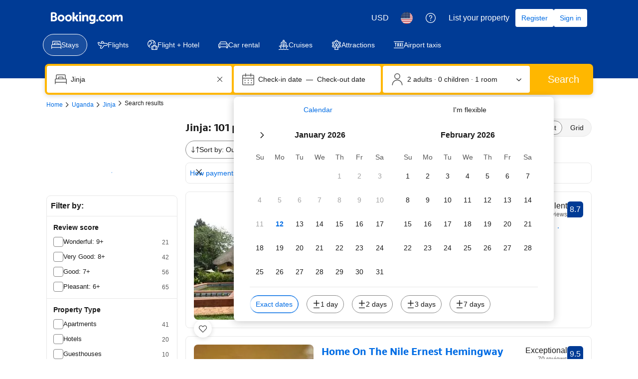

--- FILE ---
content_type: text/html; charset=UTF-8
request_url: https://www.booking.com/hotel/ug/pacific-cottages-and-guest-house.html
body_size: 1812
content:
<!DOCTYPE html>
<html lang="en">
<head>
    <meta charset="utf-8">
    <meta name="viewport" content="width=device-width, initial-scale=1">
    <title></title>
    <style>
        body {
            font-family: "Arial";
        }
    </style>
    <script type="text/javascript">
    window.awsWafCookieDomainList = ['booking.com'];
    window.gokuProps = {
"key":"AQIDAHjcYu/GjX+QlghicBgQ/7bFaQZ+m5FKCMDnO+vTbNg96AG5BEgLFpvGmFSQuktZH0QwAAAAfjB8BgkqhkiG9w0BBwagbzBtAgEAMGgGCSqGSIb3DQEHATAeBglghkgBZQMEAS4wEQQMU9ZZPupEZnZFFEE5AgEQgDt1i4jTWgEAd7BwwXzQY0RV39pXfxQYJjxQII/Yq91GYskJgAe81Zi/V5/qCEq9GqhS5p2dfIbsxzc6ag==",
          "iv":"A6x+SAArKgAADvnr",
          "context":"IE9I3LZxjNsk23As3iB/XaUAhgL/M2VYCV9+RYaSs+nlA1eI0TKPeVzEFWHWHrYXF455Tyvw1fOWWU3uN0zq5A935mO8wyWysrzxy3t8kL8wN3e6kSMST3OrG7/fglmHO+7IahsYLYqBH+SlQlx8fwPtM5nB6ShEFDTtNaEAku6t1Ycs4VB5KbnhiiqBVXxEzHIgPSxoZBCStVr0k0i3LRimbb7IjjOYxrzpArHyWM/jzwlR/2USA3sZjpA1K7oF/rmqzJA2rIC8Bp+YkxK6DSTBVKv6imEhewr2wZ+AeB4RJ30KXoIfwTGZC5pn0J1KtgRtF5j+zJaWj+s6vsvGkbW0+DA5Q1CYHTABjAuyTeP5CWo="
};
    </script>
    <script src="https://d8c14d4960ca.337f8b16.us-east-2.token.awswaf.com/d8c14d4960ca/a18a4859af9c/f81f84a03d17/challenge.js"></script>
</head>
<body>
    <div id="challenge-container"></div>
    <script type="text/javascript">
        AwsWafIntegration.saveReferrer();
        AwsWafIntegration.checkForceRefresh().then((forceRefresh) => {
            if (forceRefresh) {
                AwsWafIntegration.forceRefreshToken().then(() => {
                    window.location.reload(true);
                });
            } else {
                AwsWafIntegration.getToken().then(() => {
                    window.location.reload(true);
                });
            }
        });
    </script>
    <noscript>
        <h1>JavaScript is disabled</h1>
        In order to continue, we need to verify that you're not a robot.
        This requires JavaScript. Enable JavaScript and then reload the page.
    </noscript>
</body>
</html>

--- FILE ---
content_type: text/css
request_url: https://cf.bstatic.com/psb/capla/static/css/3fa47388.58b6a37e.chunk.css
body_size: 264
content:
.f4fb56306d{padding:var(--bui_spacing_8x) var(--bui_spacing_4x) 0}.a92c775a15{padding-left:calc(var(--bui_spacing_6x) + var(--bui_spacing_16x));padding-right:calc(var(--bui_spacing_6x) + var(--bui_spacing_16x))}.cef2b10c32{margin:0}.a1a17aa707{padding:var(--bui_spacing_1x) var(--bui_spacing_4x) var(--bui_spacing_4x)}.a2378b77a7{padding-left:calc(var(--bui_spacing_6x) + var(--bui_spacing_16x));padding-right:calc(var(--bui_spacing_6x) + var(--bui_spacing_16x))}.a45236b078{font-size:14px}.e30fd70813{padding:var(--bui_spacing_4x);width:100%;border-top:1px solid var(--bui_color_border_alt);box-sizing:border-box}.e9165d74b2{padding:var(--bui_spacing_6x)}.a390580258{--illustration-size:44px;width:100%}.fe16455655{padding:var(--bui_spacing_4x)}.b83a125d2a{width:var(--illustration-size)}.fb7e223882{width:calc(100% - var(--illustration-size))}
.b88f649033{width:100%}
.c4b02e9bdd{margin:0}.b58069a581{font-size:14px}.aee2fac107{margin-top:var(--bui_spacing_2x);padding:var(--bui_spacing_4x);padding-top:0;width:100%;box-sizing:border-box}.f6cb2cf9de{font-weight:700}

/*# sourceMappingURL=https://istatic.booking.com/internal-static/capla/static/css/3fa47388.58b6a37e.chunk.css.map*/

--- FILE ---
content_type: text/css
request_url: https://cf.bstatic.com/psb/capla/static/css/2ba36118.2d5a1a4b.chunk.css
body_size: 145
content:
.b88f649033{width:100%}
.c4b02e9bdd{margin:0}.b58069a581{font-size:14px}.aee2fac107{margin-top:var(--bui_spacing_2x);padding:var(--bui_spacing_4x);padding-top:0;width:100%;box-sizing:border-box}.f6cb2cf9de{font-weight:700}

/*# sourceMappingURL=https://istatic.booking.com/internal-static/capla/static/css/2ba36118.2d5a1a4b.chunk.css.map*/

--- FILE ---
content_type: text/css
request_url: https://cf.bstatic.com/static/css/print/0cc4ce4b7108d42a9f293fc9b654f749d84ba4eb.css
body_size: 1533
content:
.logolink,#banner_text,#tagline,#b25newName,#tabs,.help,.helpSmall,.browse,.but,#moreDestinations,#rssFormInc,.placeholder,.noPrint,.popup,.calender,.search h4,#sortAndDest,button,.scoreBarImg,.prevnextbar,div.top,.hotelnav2,.smallImgArea p,.curConv,#currencyConverter,#footer div,#footerbuttons,#footernav,#showReqRoomsHeader,#traveljigsaw_iframe,iframe#traveljigsaw_iframe,td.download-buttons,#bookStageNavInc,#mailafriend,#bookProgressBar,#languageselect,#calendar_popup,#netPromoterScore,#newslettersubscribe,#subheader-wrap,#registration,.breadcrumb_usersalutation,.notice-wrap{display:none!important;height:0!important;overflow:hidden!important}#bodyconstraint-inner{position:absolute!important}#top{background:0}#footer #footercert{display:block}body{margin:0;padding:0 0 18pt;color:#000}body,table,td,p,div,ul,ol,li{font:10pt/12pt "Arial","Helvetica",sans-serif}td,th{vertical-align:top;text-align:left;padding:3pt 6pt 3pt 0}.figure{text-align:right}h1{font-size:14pt;margin:0 0 3pt}h1.specials{text-transform:uppercase;letter-spacing:2pt}h2{font-size:12pt;margin:12pt 0 0}h3,h4,h5,h6{font-size:10pt;margin:0}.thankyou h3{padding-top:.5em!important}a img{border:0}a{color:#000;font-weight:bold;text-decoration:none}p{margin:0}p.address{font-style:italic;margin:0 0 6pt}.b_warning,.b_warning *{color:#b30000}ul{margin-top:0;margin-bottom:0}#basiclayout,#fullwidth{width:100%}#banner_text{display:none!important}#top{width:242px;background:#003580;margin-bottom:10px;overflow:hidden}#banner{position:absolute;right:0;top:0;z-index:1}.breadcrumb{font-weight:bold;font-size:8pt;clear:both!important;width:100%!important;height:22pt!important;overflow:hidden!important}.breadcrumb a{font-weight:normal}.breadcrumb span{display:none}#weeklyEmailLink{display:none}#reviewFloater{width:100%;margin:0}div p.althotelsReview2{margin-bottom:0!important;padding:0!important}.altHotelsReviewer,.altHotelsReviewer2{margin-top:0!important;padding-left:0!important}#left.leftwide{width:50%}#left.leftsmall{display:none}#right{width:100%}#footernote{margin-top:6pt;border-top:1pt dotted #000;padding-top:6pt;font-size:8pt;position:fixed;bottom:0}.generaltable{margin-top:12pt;border:2pt solid #000;border-width:2pt 0}.generaltable .blocktoggle{width:80%;margin:0 10% 3pt;font-style:italic}.generaltable .blocktoggle *{font-style:italic}.generaltable .generaltable{margin:0;border:0}.generaltable td{border-top:1pt dotted #000}.generaltable tr.extendedRow td{border:0;padding-top:0;padding-bottom:0}.yellow,.generalblock{border:0;border-top:1px dotted #000}.yellow td{border:0;padding:3pt 6pt 3pt 0}h1.sorth1{float:left;width:auto}form.sort{text-align:right;margin-left:12pt}form.sort *{font-size:8pt}fieldset{border:0}.hotellist{clear:left}.hotellist td ul,.hotellist td li,#destHotelHistoryInc ul,#destHotelHistoryInc li{list-style-type:none;margin-left:0;padding-left:0}#destHotelHistoryInc li{clear:left;margin:6pt 0}#destHotelHistoryInc li .hotelImg{float:left;margin-right:3pt}.reviewFloater{text-align:right;padding-left:3pt;width:100%!important}#althotels{display:none}#searchresultsTmpl .reviewFloater{float:right;border-left:1pt dotted #000;margin-left:3pt}.reviewFloater *,.featuredRooms *{font-size:8pt}.price{text-align:center}.roomPrice span{text-decoration:line-through}#hotelTmpl .roomArea .generaltable *{font-size:8pt}.largeImg{float:left;width:auto;margin:0 6pt 6pt 0}.containh2{clear:left}.hotelnav1 ul{margin:6pt 12pt 6pt 0;padding:0}.hotelnav1 li{display:inline;margin:0;font-size:11pt;font-weight:bold}.hotelnav1 li a{display:none}.destination table td{padding-right:18pt}.largeImgArea{width:308px;height:308px;margin:0 8px 0 0}.smallImgArea img{float:left;width:auto;margin:0 3pt 3pt 0}.clearBoth{clear:both}.flatListContainer h4{margin-top:12pt;font-size:12pt;font-weight:bold;text-transform:uppercase}#photogallery ul li{display:inline}.slideshow,#photogallery .prev,#photogallery .next{display:none}#b_bookConfirmationInc .b_confirmationDetails{border-width:0 0 1px;margin-top:0!important;padding:0 0 0 0!important}#b_bookConfirmationInc #b_travelLink,#b_bookConfirmationInc #b_printConfirmation{display:none}#b_bookConfirmationInc #b_travelLink,#b_bookConfirmationInc .show_for_print{display:inline}#b_bookConfirmationInc #b_travelLink,#b_bookConfirmationInc .hide_for_print,.hide_this_for_print{display:none}#b_bookConfirmationInc #b_travelInfo{display:block}#searchresultsTmpl #basiclayout #left{display:none}#searchresultsTmpl td.maxPersons{text-align:center}#searchresultsTmpl td.maxPersons div span{color:white}.breadclear{visibility:hidden;clear:both}div#rate_guarantee{background-image:url('http://r.bstatic.com/static/img/experiments/tick24_transp.png')}#bestPriceGuaranteeConfirmation{margin:10px 0}#rate_guarantee{padding:0;font-weight:bold}#external_review_invite{display:none}#personal_form{display:none}#special_actions{display:none}.nobg{background:0}#top{display:none}#subheader-wrap{display:none}#footer_menu_track{display:none}#doc .breadcrumb{display:none}#doc #left{display:none}#doc #right{margin:0}

--- FILE ---
content_type: text/javascript
request_url: https://cf.bstatic.com/psb/capla/static/js/ab5efd39.f13aa370.chunk.js
body_size: 22922
content:
/*! For license information please see ab5efd39.f13aa370.chunk.js.LICENSE.txt */
(self["b-search-web-searchresults__LOADABLE_LOADED_CHUNKS__"]=self["b-search-web-searchresults__LOADABLE_LOADED_CHUNKS__"]||[]).push([["ab5efd39","d7207ba3"],{"2c7b2135":(e,n,i)=>{"use strict";i.d(n,{Gi:()=>a,Mv:()=>t,Sg:()=>s,fV:()=>d,hD:()=>r});const t="SmartFiltersWidget",a="filter",d="sorter",r=300,s=2},"8efbde48":(e,n,i)=>{"use strict";i.d(n,{M:()=>l});var t=i("91edfd81"),a=i("908550ba"),d=i("2c7b2135"),r=i("0f9dd7d8");const s={[d.fV]:r.YK.STRUCTURED_SORTER,[d.Gi]:r.YK.STRUCTURED_FILTER};function l(e){var n;let{filters:i,sorters:r}=e;const l=t.Z.getEntities(),m=t.Z.getUid();if(!l.length)return;const o=null===i||void 0===i||null===(n=i.selectedFilters)||void 0===n?void 0:n.split(a.ge),u=null===r||void 0===r?void 0:r.selectedSorter,c=l.filter((e=>e.type===d.Gi&&(null===o||void 0===o?void 0:o.includes(e.id))||e.type===d.fV&&e.id===u)).map((e=>({id:e.id,type:s[e.type]})));return c.length?{extractedEntities:c,uid:m}:void 0}},"91edfd81":(e,n,i)=>{"use strict";i.d(n,{Z:()=>t});const t=new class{constructor(){this.entities=[]}saveEntities(e){this.entities=[...e||[]]}getEntities(){let{type:e}=arguments.length>0&&void 0!==arguments[0]?arguments[0]:{};return e?this.entities.filter((n=>n.type===e)):this.entities}saveUid(e){this.uid=e||void 0}getUid(){return this.uid}}},f738253f:(e,n,i)=>{"use strict";i.d(n,{CX:()=>k,DL:()=>u,XT:()=>m,dH:()=>g,dR:()=>c,nD:()=>v,nW:()=>o,zt:()=>l});var t=i("24e040c9"),a=i.n(t),d=i("28dbd132"),r=i("7fd175f3");const s=d.exp`UOTELTbfUfXWXZWSccYPAMIcCcCcCC`;function l(){return(0,d.trackExperiment)(s)>0}function m(){return(0,d.trackExperiment)(s)}function o(e,n){if(!e||!n)return;const{totalAutoextendedAvailable:i,totalAvailableNotAutoextended:t,unavailabilityPercent:l}=e??{},m=t??0,o=i??0,{checkin:u,lengthOfStayInDays:c}=n||{};"number"!==typeof l||!c||c>2||(l>70?function(e,n,i){(0,d.trackExperimentStage)(s,1);const t=i?a().utc(i,r.zT).diff(a().utc(new Date),"day"):"";e<50&&(0,d.trackExperimentStage)(s,2),"number"===typeof t&&t<30&&(0,d.trackExperimentStage)(s,3),n>0&&(0,d.trackExperimentStage)(s,4)}(m,o,u):function(e){e<50&&(0,d.trackExperimentStage)(s,9)}(m))}function u(){(0,d.trackExperimentStage)(s,5)}function c(){(0,d.trackExperimentStage)(s,6)}function k(){(0,d.trackExperimentStage)(s,7)}function v(){(0,d.trackCustomGoal)(s,1)}function g(){(0,d.trackExperimentStage)(s,8)}},e742927a:(e,n,i)=>{"use strict";i.d(n,{Z:()=>d});var t=i("af1e2b38"),a=i("f1feda21");function d(){return(0,t.Z6)().isWWW&&(0,a.rP)()}},"4b1e20f4":(e,n,i)=>{"use strict";i.r(n),i.d(n,{GlobalAlertsSR:()=>m,default:()=>o});var t=i("ead71eb0"),a=i.n(t),d=i("d16e9636"),r=i.n(d),s=i("f6f0de98");const l=(0,d.loadable)({resolved:{},chunkName(){return"bWebShellComponents-GlobalAlerts"},isReady(e){const n=this.resolve(e);return!0===this.resolved[n]&&!!i.m[n]},importAsync:()=>i.e("63858f90").then(i.t.bind(i,"e32ecee7",23)),requireAsync(e){const n=this.resolve(e);return this.resolved[n]=!1,this.importAsync(e).then((e=>(this.resolved[n]=!0,e)))},requireSync(e){const n=this.resolve(e);return i(n)},resolve(){return"e32ecee7"}}),m=()=>{const e=(0,s.x)();return e&&a().createElement(l,{regionId:"SearchResultPage",extraInfo:e})},o=m},"0043bea4":(e,n,i)=>{"use strict";i.d(n,{Z:()=>t});const t={kind:"Document",definitions:[{kind:"FragmentDefinition",name:{kind:"Name",value:"BookerExperienceData"},typeCondition:{kind:"NamedType",name:{kind:"Name",value:"SearchResultProperty"}},directives:[],selectionSet:{kind:"SelectionSet",selections:[{kind:"Field",name:{kind:"Name",value:"bookerExperienceContentUIComponentProps"},arguments:[],directives:[],selectionSet:{kind:"SelectionSet",selections:[{kind:"InlineFragment",typeCondition:{kind:"NamedType",name:{kind:"Name",value:"BookerExperienceContentLoyaltyBadgeListProps"}},directives:[],selectionSet:{kind:"SelectionSet",selections:[{kind:"Field",name:{kind:"Name",value:"badges"},arguments:[],directives:[],selectionSet:{kind:"SelectionSet",selections:[{kind:"Field",name:{kind:"Name",value:"amount"},arguments:[],directives:[]},{kind:"Field",name:{kind:"Name",value:"variant"},arguments:[],directives:[]},{kind:"Field",name:{kind:"Name",value:"key"},arguments:[],directives:[]},{kind:"Field",name:{kind:"Name",value:"title"},arguments:[],directives:[]},{kind:"Field",name:{kind:"Name",value:"hidePopover"},arguments:[],directives:[]},{kind:"Field",name:{kind:"Name",value:"popover"},arguments:[],directives:[]},{kind:"Field",name:{kind:"Name",value:"tncMessage"},arguments:[],directives:[]},{kind:"Field",name:{kind:"Name",value:"tncUrl"},arguments:[],directives:[]},{kind:"Field",name:{kind:"Name",value:"logoSrc"},arguments:[],directives:[]},{kind:"Field",name:{kind:"Name",value:"logoAlt"},arguments:[],directives:[]}]}}]}},{kind:"InlineFragment",typeCondition:{kind:"NamedType",name:{kind:"Name",value:"BookerExperienceContentFinancialBadgeProps"}},directives:[],selectionSet:{kind:"SelectionSet",selections:[{kind:"Field",name:{kind:"Name",value:"paymentMethod"},arguments:[],directives:[]},{kind:"Field",name:{kind:"Name",value:"backgroundColor"},arguments:[],directives:[]},{kind:"Field",name:{kind:"Name",value:"hideAccepted"},arguments:[],directives:[]}]}}]}}]}}],loc:{start:0,end:555,source:{body:"\n  fragment BookerExperienceData on SearchResultProperty {\n    # Content Service components\n    bookerExperienceContentUIComponentProps {\n      ... on BookerExperienceContentLoyaltyBadgeListProps {\n        badges {\n          amount\n          variant\n          key\n          title\n          hidePopover\n          popover\n          tncMessage\n          tncUrl\n          logoSrc\n          logoAlt\n        }\n      }\n      ... on BookerExperienceContentFinancialBadgeProps {\n        paymentMethod\n        backgroundColor\n        hideAccepted\n      }\n    }\n  }\n",name:"GraphQL request",locationOffset:{line:1,column:1}}}}},a417f512:(e,n,i)=>{"use strict";i.d(n,{Z:()=>t});const t={kind:"Document",definitions:[{kind:"FragmentDefinition",name:{kind:"Name",value:"MatchingUnitConfigurations"},typeCondition:{kind:"NamedType",name:{kind:"Name",value:"SearchResultProperty"}},directives:[],selectionSet:{kind:"SelectionSet",selections:[{kind:"Field",name:{kind:"Name",value:"matchingUnitConfigurations"},arguments:[],directives:[],selectionSet:{kind:"SelectionSet",selections:[{kind:"Field",name:{kind:"Name",value:"commonConfiguration"},arguments:[],directives:[],selectionSet:{kind:"SelectionSet",selections:[{kind:"Field",name:{kind:"Name",value:"name"},arguments:[],directives:[]},{kind:"Field",name:{kind:"Name",value:"unitId"},arguments:[],directives:[]},{kind:"Field",name:{kind:"Name",value:"bedConfigurations"},arguments:[],directives:[],selectionSet:{kind:"SelectionSet",selections:[{kind:"Field",name:{kind:"Name",value:"beds"},arguments:[],directives:[],selectionSet:{kind:"SelectionSet",selections:[{kind:"Field",name:{kind:"Name",value:"count"},arguments:[],directives:[]},{kind:"Field",name:{kind:"Name",value:"type"},arguments:[],directives:[]}]}},{kind:"Field",name:{kind:"Name",value:"nbAllBeds"},arguments:[],directives:[]}]}},{kind:"Field",name:{kind:"Name",value:"nbAllBeds"},arguments:[],directives:[]},{kind:"Field",name:{kind:"Name",value:"nbBathrooms"},arguments:[],directives:[]},{kind:"Field",name:{kind:"Name",value:"nbBedrooms"},arguments:[],directives:[]},{kind:"Field",name:{kind:"Name",value:"nbKitchens"},arguments:[],directives:[]},{kind:"Field",name:{kind:"Name",value:"nbLivingrooms"},arguments:[],directives:[]},{kind:"Field",name:{kind:"Name",value:"nbUnits"},arguments:[],directives:[]},{kind:"Field",name:{kind:"Name",value:"unitTypeNames"},arguments:[],directives:[],selectionSet:{kind:"SelectionSet",selections:[{kind:"Field",name:{kind:"Name",value:"translation"},arguments:[],directives:[]}]}},{kind:"Field",name:{kind:"Name",value:"localizedArea"},arguments:[],directives:[],selectionSet:{kind:"SelectionSet",selections:[{kind:"Field",name:{kind:"Name",value:"localizedArea"},arguments:[],directives:[]},{kind:"Field",name:{kind:"Name",value:"unit"},arguments:[],directives:[]}]}}]}},{kind:"Field",name:{kind:"Name",value:"unitConfigurations"},arguments:[],directives:[],selectionSet:{kind:"SelectionSet",selections:[{kind:"Field",name:{kind:"Name",value:"name"},arguments:[],directives:[]},{kind:"Field",name:{kind:"Name",value:"unitId"},arguments:[],directives:[]},{kind:"Field",name:{kind:"Name",value:"bedConfigurations"},arguments:[],directives:[],selectionSet:{kind:"SelectionSet",selections:[{kind:"Field",name:{kind:"Name",value:"beds"},arguments:[],directives:[],selectionSet:{kind:"SelectionSet",selections:[{kind:"Field",name:{kind:"Name",value:"count"},arguments:[],directives:[]},{kind:"Field",name:{kind:"Name",value:"type"},arguments:[],directives:[]}]}},{kind:"Field",name:{kind:"Name",value:"nbAllBeds"},arguments:[],directives:[]}]}},{kind:"Field",name:{kind:"Name",value:"apartmentRooms"},arguments:[],directives:[],selectionSet:{kind:"SelectionSet",selections:[{kind:"Field",name:{kind:"Name",value:"config"},arguments:[],directives:[],selectionSet:{kind:"SelectionSet",selections:[{kind:"Field",alias:{kind:"Name",value:"roomId"},name:{kind:"Name",value:"id"},arguments:[],directives:[]},{kind:"Field",name:{kind:"Name",value:"roomType"},arguments:[],directives:[]},{kind:"Field",name:{kind:"Name",value:"bedTypeId"},arguments:[],directives:[]},{kind:"Field",alias:{kind:"Name",value:"bedCount"},name:{kind:"Name",value:"count"},arguments:[],directives:[]}]}},{kind:"Field",alias:{kind:"Name",value:"roomName"},name:{kind:"Name",value:"tag"},arguments:[],directives:[],selectionSet:{kind:"SelectionSet",selections:[{kind:"Field",name:{kind:"Name",value:"tag"},arguments:[],directives:[]},{kind:"Field",name:{kind:"Name",value:"translation"},arguments:[],directives:[]}]}}]}},{kind:"Field",name:{kind:"Name",value:"nbAllBeds"},arguments:[],directives:[]},{kind:"Field",name:{kind:"Name",value:"nbBathrooms"},arguments:[],directives:[]},{kind:"Field",name:{kind:"Name",value:"nbBedrooms"},arguments:[],directives:[]},{kind:"Field",name:{kind:"Name",value:"nbKitchens"},arguments:[],directives:[]},{kind:"Field",name:{kind:"Name",value:"nbLivingrooms"},arguments:[],directives:[]},{kind:"Field",name:{kind:"Name",value:"nbUnits"},arguments:[],directives:[]},{kind:"Field",name:{kind:"Name",value:"unitTypeNames"},arguments:[],directives:[],selectionSet:{kind:"SelectionSet",selections:[{kind:"Field",name:{kind:"Name",value:"translation"},arguments:[],directives:[]}]}},{kind:"Field",name:{kind:"Name",value:"localizedArea"},arguments:[],directives:[],selectionSet:{kind:"SelectionSet",selections:[{kind:"Field",name:{kind:"Name",value:"localizedArea"},arguments:[],directives:[]},{kind:"Field",name:{kind:"Name",value:"unit"},arguments:[],directives:[]}]}},{kind:"Field",name:{kind:"Name",value:"unitTypeId"},arguments:[],directives:[]}]}}]}}]}}],loc:{start:0,end:1222,source:{body:"\n  fragment MatchingUnitConfigurations on SearchResultProperty {\n    matchingUnitConfigurations {\n      commonConfiguration {\n        name\n        unitId\n        bedConfigurations {\n          beds {\n            count\n            type\n          }\n          nbAllBeds\n        }\n        nbAllBeds\n        nbBathrooms\n        nbBedrooms\n        nbKitchens\n        nbLivingrooms\n        nbUnits\n        unitTypeNames {\n          translation\n        }\n        localizedArea {\n          localizedArea\n          unit\n        }\n      }\n      unitConfigurations {\n        name\n        unitId\n        bedConfigurations {\n          beds {\n            count\n            type\n          }\n          nbAllBeds\n        }\n        apartmentRooms {\n          config {\n            roomId: id\n            roomType\n            bedTypeId\n            bedCount: count\n          }\n          roomName: tag {\n            tag\n            translation\n          }\n        }\n        nbAllBeds\n        nbBathrooms\n        nbBedrooms\n        nbKitchens\n        nbLivingrooms\n        nbUnits\n        unitTypeNames {\n          translation\n        }\n        localizedArea {\n          localizedArea\n          unit\n        }\n        unitTypeId\n      }\n    }\n  }\n",name:"GraphQL request",locationOffset:{line:1,column:1}}}}},"9848e5bf":(e,n,i)=>{"use strict";i.d(n,{Z:()=>t});const t={kind:"Document",definitions:[{kind:"FragmentDefinition",name:{kind:"Name",value:"PriceDisplayInfoIrene"},typeCondition:{kind:"NamedType",name:{kind:"Name",value:"PriceDisplayInfoIrene"}},directives:[],selectionSet:{kind:"SelectionSet",selections:[{kind:"Field",name:{kind:"Name",value:"badges"},arguments:[],directives:[],selectionSet:{kind:"SelectionSet",selections:[{kind:"Field",name:{kind:"Name",value:"name"},arguments:[],directives:[],selectionSet:{kind:"SelectionSet",selections:[{kind:"Field",name:{kind:"Name",value:"translation"},arguments:[],directives:[]}]}},{kind:"Field",name:{kind:"Name",value:"tooltip"},arguments:[],directives:[],selectionSet:{kind:"SelectionSet",selections:[{kind:"Field",name:{kind:"Name",value:"translation"},arguments:[],directives:[]}]}},{kind:"Field",name:{kind:"Name",value:"style"},arguments:[],directives:[]},{kind:"Field",name:{kind:"Name",value:"identifier"},arguments:[],directives:[]}]}},{kind:"Field",name:{kind:"Name",value:"chargesInfo"},arguments:[],directives:[],selectionSet:{kind:"SelectionSet",selections:[{kind:"Field",name:{kind:"Name",value:"translation"},arguments:[],directives:[]}]}},{kind:"Field",name:{kind:"Name",value:"displayPrice"},arguments:[],directives:[],selectionSet:{kind:"SelectionSet",selections:[{kind:"Field",name:{kind:"Name",value:"copy"},arguments:[],directives:[],selectionSet:{kind:"SelectionSet",selections:[{kind:"Field",name:{kind:"Name",value:"translation"},arguments:[],directives:[]}]}},{kind:"Field",name:{kind:"Name",value:"amountPerStay"},arguments:[],directives:[],selectionSet:{kind:"SelectionSet",selections:[{kind:"Field",name:{kind:"Name",value:"amount"},arguments:[],directives:[]},{kind:"Field",name:{kind:"Name",value:"amountRounded"},arguments:[],directives:[]},{kind:"Field",name:{kind:"Name",value:"amountUnformatted"},arguments:[],directives:[]},{kind:"Field",name:{kind:"Name",value:"currency"},arguments:[],directives:[]}]}},{kind:"Field",name:{kind:"Name",value:"amountPerStayHotelCurr"},arguments:[],directives:[],selectionSet:{kind:"SelectionSet",selections:[{kind:"Field",name:{kind:"Name",value:"amount"},arguments:[],directives:[]},{kind:"Field",name:{kind:"Name",value:"amountRounded"},arguments:[],directives:[]},{kind:"Field",name:{kind:"Name",value:"amountUnformatted"},arguments:[],directives:[]},{kind:"Field",name:{kind:"Name",value:"currency"},arguments:[],directives:[]}]}}]}},{kind:"Field",name:{kind:"Name",value:"averagePricePerNight"},arguments:[],directives:[],selectionSet:{kind:"SelectionSet",selections:[{kind:"Field",name:{kind:"Name",value:"amount"},arguments:[],directives:[]},{kind:"Field",name:{kind:"Name",value:"amountRounded"},arguments:[],directives:[]},{kind:"Field",name:{kind:"Name",value:"amountUnformatted"},arguments:[],directives:[]},{kind:"Field",name:{kind:"Name",value:"currency"},arguments:[],directives:[]}]}},{kind:"Field",name:{kind:"Name",value:"priceBeforeDiscount"},arguments:[],directives:[],selectionSet:{kind:"SelectionSet",selections:[{kind:"Field",name:{kind:"Name",value:"copy"},arguments:[],directives:[],selectionSet:{kind:"SelectionSet",selections:[{kind:"Field",name:{kind:"Name",value:"translation"},arguments:[],directives:[]}]}},{kind:"Field",name:{kind:"Name",value:"amountPerStay"},arguments:[],directives:[],selectionSet:{kind:"SelectionSet",selections:[{kind:"Field",name:{kind:"Name",value:"amount"},arguments:[],directives:[]},{kind:"Field",name:{kind:"Name",value:"amountRounded"},arguments:[],directives:[]},{kind:"Field",name:{kind:"Name",value:"amountUnformatted"},arguments:[],directives:[]},{kind:"Field",name:{kind:"Name",value:"currency"},arguments:[],directives:[]}]}}]}},{kind:"Field",name:{kind:"Name",value:"rewards"},arguments:[],directives:[],selectionSet:{kind:"SelectionSet",selections:[{kind:"Field",name:{kind:"Name",value:"rewardsList"},arguments:[],directives:[],selectionSet:{kind:"SelectionSet",selections:[{kind:"Field",name:{kind:"Name",value:"termsAndConditions"},arguments:[],directives:[]},{kind:"Field",name:{kind:"Name",value:"amountPerStay"},arguments:[],directives:[],selectionSet:{kind:"SelectionSet",selections:[{kind:"Field",name:{kind:"Name",value:"amount"},arguments:[],directives:[]},{kind:"Field",name:{kind:"Name",value:"amountRounded"},arguments:[],directives:[]},{kind:"Field",name:{kind:"Name",value:"amountUnformatted"},arguments:[],directives:[]},{kind:"Field",name:{kind:"Name",value:"currency"},arguments:[],directives:[]}]}},{kind:"Field",name:{kind:"Name",value:"breakdown"},arguments:[],directives:[],selectionSet:{kind:"SelectionSet",selections:[{kind:"Field",name:{kind:"Name",value:"productType"},arguments:[],directives:[]},{kind:"Field",name:{kind:"Name",value:"amountPerStay"},arguments:[],directives:[],selectionSet:{kind:"SelectionSet",selections:[{kind:"Field",name:{kind:"Name",value:"amount"},arguments:[],directives:[]},{kind:"Field",name:{kind:"Name",value:"amountRounded"},arguments:[],directives:[]},{kind:"Field",name:{kind:"Name",value:"amountUnformatted"},arguments:[],directives:[]},{kind:"Field",name:{kind:"Name",value:"currency"},arguments:[],directives:[]}]}}]}}]}},{kind:"Field",name:{kind:"Name",value:"rewardsAggregated"},arguments:[],directives:[],selectionSet:{kind:"SelectionSet",selections:[{kind:"Field",name:{kind:"Name",value:"amountPerStay"},arguments:[],directives:[],selectionSet:{kind:"SelectionSet",selections:[{kind:"Field",name:{kind:"Name",value:"amount"},arguments:[],directives:[]},{kind:"Field",name:{kind:"Name",value:"amountRounded"},arguments:[],directives:[]},{kind:"Field",name:{kind:"Name",value:"amountUnformatted"},arguments:[],directives:[]},{kind:"Field",name:{kind:"Name",value:"currency"},arguments:[],directives:[]}]}},{kind:"Field",name:{kind:"Name",value:"copy"},arguments:[],directives:[],selectionSet:{kind:"SelectionSet",selections:[{kind:"Field",name:{kind:"Name",value:"translation"},arguments:[],directives:[]}]}}]}}]}},{kind:"Field",name:{kind:"Name",value:"useRoundedAmount"},arguments:[],directives:[]},{kind:"Field",name:{kind:"Name",value:"discounts"},arguments:[],directives:[],selectionSet:{kind:"SelectionSet",selections:[{kind:"Field",name:{kind:"Name",value:"amount"},arguments:[],directives:[],selectionSet:{kind:"SelectionSet",selections:[{kind:"Field",name:{kind:"Name",value:"amount"},arguments:[],directives:[]},{kind:"Field",name:{kind:"Name",value:"amountRounded"},arguments:[],directives:[]},{kind:"Field",name:{kind:"Name",value:"amountUnformatted"},arguments:[],directives:[]},{kind:"Field",name:{kind:"Name",value:"currency"},arguments:[],directives:[]}]}},{kind:"Field",name:{kind:"Name",value:"name"},arguments:[],directives:[],selectionSet:{kind:"SelectionSet",selections:[{kind:"Field",name:{kind:"Name",value:"translation"},arguments:[],directives:[]}]}},{kind:"Field",name:{kind:"Name",value:"description"},arguments:[],directives:[],selectionSet:{kind:"SelectionSet",selections:[{kind:"Field",name:{kind:"Name",value:"translation"},arguments:[],directives:[]}]}},{kind:"Field",name:{kind:"Name",value:"itemType"},arguments:[],directives:[]},{kind:"Field",name:{kind:"Name",value:"productId"},arguments:[],directives:[]}]}},{kind:"Field",name:{kind:"Name",value:"excludedCharges"},arguments:[],directives:[],selectionSet:{kind:"SelectionSet",selections:[{kind:"Field",name:{kind:"Name",value:"excludeChargesAggregated"},arguments:[],directives:[],selectionSet:{kind:"SelectionSet",selections:[{kind:"Field",name:{kind:"Name",value:"copy"},arguments:[],directives:[],selectionSet:{kind:"SelectionSet",selections:[{kind:"Field",name:{kind:"Name",value:"translation"},arguments:[],directives:[]}]}},{kind:"Field",name:{kind:"Name",value:"amountPerStay"},arguments:[],directives:[],selectionSet:{kind:"SelectionSet",selections:[{kind:"Field",name:{kind:"Name",value:"amount"},arguments:[],directives:[]},{kind:"Field",name:{kind:"Name",value:"amountRounded"},arguments:[],directives:[]},{kind:"Field",name:{kind:"Name",value:"amountUnformatted"},arguments:[],directives:[]},{kind:"Field",name:{kind:"Name",value:"currency"},arguments:[],directives:[]}]}}]}},{kind:"Field",name:{kind:"Name",value:"excludeChargesList"},arguments:[],directives:[],selectionSet:{kind:"SelectionSet",selections:[{kind:"Field",name:{kind:"Name",value:"chargeMode"},arguments:[],directives:[]},{kind:"Field",name:{kind:"Name",value:"chargeInclusion"},arguments:[],directives:[]},{kind:"Field",name:{kind:"Name",value:"chargeType"},arguments:[],directives:[]},{kind:"Field",name:{kind:"Name",value:"amountPerStay"},arguments:[],directives:[],selectionSet:{kind:"SelectionSet",selections:[{kind:"Field",name:{kind:"Name",value:"amount"},arguments:[],directives:[]},{kind:"Field",name:{kind:"Name",value:"amountRounded"},arguments:[],directives:[]},{kind:"Field",name:{kind:"Name",value:"amountUnformatted"},arguments:[],directives:[]},{kind:"Field",name:{kind:"Name",value:"currency"},arguments:[],directives:[]}]}}]}}]}},{kind:"Field",name:{kind:"Name",value:"taxExceptions"},arguments:[],directives:[],selectionSet:{kind:"SelectionSet",selections:[{kind:"Field",name:{kind:"Name",value:"shortDescription"},arguments:[],directives:[],selectionSet:{kind:"SelectionSet",selections:[{kind:"Field",name:{kind:"Name",value:"translation"},arguments:[],directives:[]}]}},{kind:"Field",name:{kind:"Name",value:"longDescription"},arguments:[],directives:[],selectionSet:{kind:"SelectionSet",selections:[{kind:"Field",name:{kind:"Name",value:"translation"},arguments:[],directives:[]}]}}]}},{kind:"Field",name:{kind:"Name",value:"displayConfig"},arguments:[],directives:[],selectionSet:{kind:"SelectionSet",selections:[{kind:"Field",name:{kind:"Name",value:"key"},arguments:[],directives:[]},{kind:"Field",name:{kind:"Name",value:"value"},arguments:[],directives:[]}]}},{kind:"Field",name:{kind:"Name",value:"serverTranslations"},arguments:[],directives:[],selectionSet:{kind:"SelectionSet",selections:[{kind:"Field",name:{kind:"Name",value:"key"},arguments:[],directives:[]},{kind:"Field",name:{kind:"Name",value:"value"},arguments:[],directives:[]}]}}]}}],loc:{start:0,end:2364,source:{body:"\n  fragment PriceDisplayInfoIrene on PriceDisplayInfoIrene {\n    badges {\n      name {\n        translation\n      }\n      tooltip {\n        translation\n      }\n      style\n      identifier\n    }\n    chargesInfo {\n      translation\n    }\n    displayPrice {\n      copy {\n        translation\n      }\n      amountPerStay {\n        amount\n        amountRounded\n        amountUnformatted\n        currency\n      }\n      amountPerStayHotelCurr {\n        amount\n        amountRounded\n        amountUnformatted\n        currency\n      }\n    }\n    averagePricePerNight {\n      amount\n      amountRounded\n      amountUnformatted\n      currency\n    }\n    priceBeforeDiscount {\n      copy {\n        translation\n      }\n      amountPerStay {\n        amount\n        amountRounded\n        amountUnformatted\n        currency\n      }\n    }\n    rewards {\n      rewardsList {\n        termsAndConditions\n        amountPerStay {\n          amount\n          amountRounded\n          amountUnformatted\n          currency\n        }\n        breakdown {\n          productType\n          amountPerStay {\n            amount\n            amountRounded\n            amountUnformatted\n            currency\n          }\n        }\n      }\n      rewardsAggregated {\n        amountPerStay {\n          amount\n          amountRounded\n          amountUnformatted\n          currency\n        }\n        copy {\n          translation\n        }\n      }\n    }\n    useRoundedAmount\n    discounts {\n      amount {\n        amount\n        amountRounded\n        amountUnformatted\n        currency\n      }\n      name {\n        translation\n      }\n      description {\n        translation\n      }\n      itemType\n      productId\n    }\n    excludedCharges {\n      excludeChargesAggregated {\n        copy {\n          translation\n        }\n        amountPerStay {\n          amount\n          amountRounded\n          amountUnformatted\n          currency\n        }\n      }\n      excludeChargesList {\n        chargeMode\n        chargeInclusion\n        chargeType\n        amountPerStay {\n          amount\n          amountRounded\n          amountUnformatted\n          currency\n        }\n      }\n    }\n    taxExceptions {\n      shortDescription {\n        translation\n      }\n      longDescription {\n        translation\n      }\n    }\n    displayConfig {\n      key\n      value\n    }\n    serverTranslations {\n      key\n      value\n    }\n  }\n",name:"GraphQL request",locationOffset:{line:1,column:1}}}}},"8aee3785":(e,n,i)=>{"use strict";i.d(n,{Z:()=>t});const t={kind:"Document",definitions:[{kind:"FragmentDefinition",name:{kind:"Name",value:"PropertyBlocks"},typeCondition:{kind:"NamedType",name:{kind:"Name",value:"SearchResultProperty"}},directives:[],selectionSet:{kind:"SelectionSet",selections:[{kind:"Field",name:{kind:"Name",value:"blocks"},arguments:[],directives:[],selectionSet:{kind:"SelectionSet",selections:[{kind:"Field",name:{kind:"Name",value:"blockId"},arguments:[],directives:[],selectionSet:{kind:"SelectionSet",selections:[{kind:"Field",name:{kind:"Name",value:"roomId"},arguments:[],directives:[]},{kind:"Field",name:{kind:"Name",value:"occupancy"},arguments:[],directives:[]},{kind:"Field",name:{kind:"Name",value:"policyGroupId"},arguments:[],directives:[]},{kind:"Field",name:{kind:"Name",value:"packageId"},arguments:[],directives:[]},{kind:"Field",name:{kind:"Name",value:"mealPlanId"},arguments:[],directives:[]},{kind:"Field",name:{kind:"Name",value:"bundleId"},arguments:[],directives:[]}]}},{kind:"Field",name:{kind:"Name",value:"finalPrice"},arguments:[],directives:[],selectionSet:{kind:"SelectionSet",selections:[{kind:"Field",name:{kind:"Name",value:"amount"},arguments:[],directives:[]},{kind:"Field",name:{kind:"Name",value:"currency"},arguments:[],directives:[]}]}},{kind:"Field",name:{kind:"Name",value:"originalPrice"},arguments:[],directives:[],selectionSet:{kind:"SelectionSet",selections:[{kind:"Field",name:{kind:"Name",value:"amount"},arguments:[],directives:[]},{kind:"Field",name:{kind:"Name",value:"currency"},arguments:[],directives:[]}]}},{kind:"Field",name:{kind:"Name",value:"onlyXLeftMessage"},arguments:[],directives:[],selectionSet:{kind:"SelectionSet",selections:[{kind:"Field",name:{kind:"Name",value:"tag"},arguments:[],directives:[]},{kind:"Field",name:{kind:"Name",value:"variables"},arguments:[],directives:[],selectionSet:{kind:"SelectionSet",selections:[{kind:"Field",name:{kind:"Name",value:"key"},arguments:[],directives:[]},{kind:"Field",name:{kind:"Name",value:"value"},arguments:[],directives:[]}]}},{kind:"Field",name:{kind:"Name",value:"translation"},arguments:[],directives:[]}]}},{kind:"Field",name:{kind:"Name",value:"freeCancellationUntil"},arguments:[],directives:[]},{kind:"Field",name:{kind:"Name",value:"hasCrib"},arguments:[],directives:[]},{kind:"Field",name:{kind:"Name",value:"blockMatchTags"},arguments:[],directives:[],selectionSet:{kind:"SelectionSet",selections:[{kind:"Field",name:{kind:"Name",value:"childStaysForFree"},arguments:[],directives:[]},{kind:"Field",name:{kind:"Name",value:"freeStayChildrenAges"},arguments:[],directives:[]}]}},{kind:"Field",name:{kind:"Name",value:"thirdPartyInventoryContext"},arguments:[],directives:[],selectionSet:{kind:"SelectionSet",selections:[{kind:"Field",name:{kind:"Name",value:"isTpiBlock"},arguments:[],directives:[]}]}},{kind:"Field",name:{kind:"Name",value:"bundle"},arguments:[],directives:[{kind:"Directive",name:{kind:"Name",value:"include"},arguments:[{kind:"Argument",name:{kind:"Name",value:"if"},value:{kind:"Variable",name:{kind:"Name",value:"includeBundle"}}}]}],selectionSet:{kind:"SelectionSet",selections:[{kind:"Field",name:{kind:"Name",value:"highlightedText"},arguments:[],directives:[]},{kind:"Field",name:{kind:"Name",value:"generatedName"},arguments:[],directives:[]}]}}]}}]}}],loc:{start:0,end:743,source:{body:"\n  fragment PropertyBlocks on SearchResultProperty {\n    blocks {\n      blockId {\n        roomId\n        occupancy\n        policyGroupId\n        packageId\n        mealPlanId\n        bundleId\n      }\n      finalPrice {\n        amount\n        currency\n      }\n      originalPrice {\n        amount\n        currency\n      }\n      onlyXLeftMessage {\n        tag\n        variables {\n          key\n          value\n        }\n        translation\n      }\n      freeCancellationUntil\n      hasCrib\n      blockMatchTags {\n        childStaysForFree\n        freeStayChildrenAges\n      }\n      thirdPartyInventoryContext {\n        isTpiBlock\n      }\n      bundle @include(if: $includeBundle) {\n        highlightedText\n        generatedName\n      }\n    }\n  }\n",name:"GraphQL request",locationOffset:{line:1,column:1}}}}},"3b9ab721":(e,n,i)=>{"use strict";i.d(n,{Z:()=>t});const t={kind:"Document",definitions:[{kind:"FragmentDefinition",name:{kind:"Name",value:"XRayDebug"},typeCondition:{kind:"NamedType",name:{kind:"Name",value:"SearchResultProperty"}},directives:[],selectionSet:{kind:"SelectionSet",selections:[{kind:"Field",name:{kind:"Name",value:"xRayDebugInfo"},arguments:[],directives:[],selectionSet:{kind:"SelectionSet",selections:[{kind:"Field",name:{kind:"Name",value:"rankingInfo"},arguments:[],directives:[],selectionSet:{kind:"SelectionSet",selections:[{kind:"Field",name:{kind:"Name",value:"sortersInfo"},arguments:[],directives:[],selectionSet:{kind:"SelectionSet",selections:[{kind:"Field",name:{kind:"Name",value:"isMainSorter"},arguments:[],directives:[]},{kind:"Field",name:{kind:"Name",value:"name"},arguments:[],directives:[]},{kind:"Field",name:{kind:"Name",value:"value"},arguments:[],directives:[]},{kind:"Field",name:{kind:"Name",value:"breakdown"},arguments:[],directives:[],selectionSet:{kind:"SelectionSet",selections:[{kind:"Field",name:{kind:"Name",value:"name"},arguments:[],directives:[]},{kind:"Field",name:{kind:"Name",value:"value"},arguments:[],directives:[]},{kind:"Field",name:{kind:"Name",value:"breakdown"},arguments:[],directives:[],selectionSet:{kind:"SelectionSet",selections:[{kind:"Field",name:{kind:"Name",value:"name"},arguments:[],directives:[]},{kind:"Field",name:{kind:"Name",value:"value"},arguments:[],directives:[]}]}}]}}]}}]}}]}}]}}],loc:{start:0,end:338,source:{body:"\n  fragment XRayDebug on SearchResultProperty {\n    xRayDebugInfo {\n      rankingInfo {\n        sortersInfo {\n          isMainSorter\n          name\n          value\n          breakdown {\n            name\n            value\n            breakdown {\n              name\n              value\n            }\n          }\n        }\n      }\n    }\n  }\n",name:"GraphQL request",locationOffset:{line:1,column:1}}}}},bd321876:(e,n,i)=>{"use strict";i.d(n,{ZP:()=>A,V2:()=>R});var t=i("ead71eb0"),a=i("cedcabf9"),d=i("dc6d28ff"),r=i("28dbd132"),s=i("8efbde48");const l=[{kind:"FragmentDefinition",name:{kind:"Name",value:"FilterOption"},typeCondition:{kind:"NamedType",name:{kind:"Name",value:"Option"}},directives:[],selectionSet:{kind:"SelectionSet",selections:[{kind:"Field",alias:{kind:"Name",value:"optionId"},name:{kind:"Name",value:"id"},arguments:[],directives:[]},{kind:"Field",name:{kind:"Name",value:"count"},arguments:[],directives:[]},{kind:"Field",name:{kind:"Name",value:"selected"},arguments:[],directives:[]},{kind:"Field",name:{kind:"Name",value:"urlId"},arguments:[],directives:[]},{kind:"Field",name:{kind:"Name",value:"source"},arguments:[],directives:[]},{kind:"Field",name:{kind:"Name",value:"field"},arguments:[],directives:[]},{kind:"Field",name:{kind:"Name",value:"additionalLabel"},arguments:[],directives:[],selectionSet:{kind:"SelectionSet",selections:[{kind:"Field",name:{kind:"Name",value:"text"},arguments:[],directives:[]},{kind:"Field",name:{kind:"Name",value:"translationTag"},arguments:[],directives:[],selectionSet:{kind:"SelectionSet",selections:[{kind:"Field",name:{kind:"Name",value:"translation"},arguments:[],directives:[]}]}}]}},{kind:"Field",name:{kind:"Name",value:"value"},arguments:[],directives:[],selectionSet:{kind:"SelectionSet",selections:[{kind:"Field",name:{kind:"Name",value:"text"},arguments:[],directives:[]},{kind:"Field",name:{kind:"Name",value:"translationTag"},arguments:[],directives:[],selectionSet:{kind:"SelectionSet",selections:[{kind:"Field",name:{kind:"Name",value:"translation"},arguments:[],directives:[]}]}}]}},{kind:"Field",name:{kind:"Name",value:"starRating"},arguments:[],directives:[],selectionSet:{kind:"SelectionSet",selections:[{kind:"Field",name:{kind:"Name",value:"value"},arguments:[],directives:[]},{kind:"Field",name:{kind:"Name",value:"symbol"},arguments:[],directives:[]},{kind:"Field",name:{kind:"Name",value:"caption"},arguments:[],directives:[],selectionSet:{kind:"SelectionSet",selections:[{kind:"Field",name:{kind:"Name",value:"translation"},arguments:[],directives:[]}]}},{kind:"Field",name:{kind:"Name",value:"showAdditionalInfoIcon"},arguments:[],directives:[]}]}}]}}],m={kind:"Document",definitions:(e=>{const n={};return e.filter((e=>{if("FragmentDefinition"!==e.kind)return!0;const i=e.name.value;return!n[i]&&(n[i]=!0,!0)}))})([{kind:"FragmentDefinition",name:{kind:"Name",value:"FilterData"},typeCondition:{kind:"NamedType",name:{kind:"Name",value:"Filter"}},directives:[],selectionSet:{kind:"SelectionSet",selections:[{kind:"Field",name:{kind:"Name",value:"trackOnView"},arguments:[],directives:[],selectionSet:{kind:"SelectionSet",selections:[{kind:"Field",name:{kind:"Name",value:"type"},arguments:[],directives:[]},{kind:"Field",name:{kind:"Name",value:"experimentHash"},arguments:[],directives:[]},{kind:"Field",name:{kind:"Name",value:"value"},arguments:[],directives:[]}]}},{kind:"Field",name:{kind:"Name",value:"trackOnClick"},arguments:[],directives:[],selectionSet:{kind:"SelectionSet",selections:[{kind:"Field",name:{kind:"Name",value:"type"},arguments:[],directives:[]},{kind:"Field",name:{kind:"Name",value:"experimentHash"},arguments:[],directives:[]},{kind:"Field",name:{kind:"Name",value:"value"},arguments:[],directives:[]}]}},{kind:"Field",name:{kind:"Name",value:"name"},arguments:[],directives:[]},{kind:"Field",name:{kind:"Name",value:"field"},arguments:[],directives:[]},{kind:"Field",name:{kind:"Name",value:"category"},arguments:[],directives:[]},{kind:"Field",name:{kind:"Name",value:"filterStyle"},arguments:[],directives:[]},{kind:"Field",name:{kind:"Name",value:"title"},arguments:[],directives:[],selectionSet:{kind:"SelectionSet",selections:[{kind:"Field",name:{kind:"Name",value:"text"},arguments:[],directives:[]},{kind:"Field",name:{kind:"Name",value:"translationTag"},arguments:[],directives:[],selectionSet:{kind:"SelectionSet",selections:[{kind:"Field",name:{kind:"Name",value:"translation"},arguments:[],directives:[]}]}}]}},{kind:"Field",name:{kind:"Name",value:"subtitle"},arguments:[],directives:[]},{kind:"Field",name:{kind:"Name",value:"options"},arguments:[],directives:[],selectionSet:{kind:"SelectionSet",selections:[{kind:"Field",name:{kind:"Name",value:"parentId"},arguments:[],directives:[]},{kind:"Field",name:{kind:"Name",value:"genericId"},arguments:[],directives:[]},{kind:"Field",name:{kind:"Name",value:"trackOnView"},arguments:[],directives:[],selectionSet:{kind:"SelectionSet",selections:[{kind:"Field",name:{kind:"Name",value:"type"},arguments:[],directives:[]},{kind:"Field",name:{kind:"Name",value:"experimentHash"},arguments:[],directives:[]},{kind:"Field",name:{kind:"Name",value:"value"},arguments:[],directives:[]}]}},{kind:"Field",name:{kind:"Name",value:"trackOnClick"},arguments:[],directives:[],selectionSet:{kind:"SelectionSet",selections:[{kind:"Field",name:{kind:"Name",value:"type"},arguments:[],directives:[]},{kind:"Field",name:{kind:"Name",value:"experimentHash"},arguments:[],directives:[]},{kind:"Field",name:{kind:"Name",value:"value"},arguments:[],directives:[]}]}},{kind:"Field",name:{kind:"Name",value:"trackOnSelect"},arguments:[],directives:[],selectionSet:{kind:"SelectionSet",selections:[{kind:"Field",name:{kind:"Name",value:"type"},arguments:[],directives:[]},{kind:"Field",name:{kind:"Name",value:"experimentHash"},arguments:[],directives:[]},{kind:"Field",name:{kind:"Name",value:"value"},arguments:[],directives:[]}]}},{kind:"Field",name:{kind:"Name",value:"trackOnDeSelect"},arguments:[],directives:[],selectionSet:{kind:"SelectionSet",selections:[{kind:"Field",name:{kind:"Name",value:"type"},arguments:[],directives:[]},{kind:"Field",name:{kind:"Name",value:"experimentHash"},arguments:[],directives:[]},{kind:"Field",name:{kind:"Name",value:"value"},arguments:[],directives:[]}]}},{kind:"Field",name:{kind:"Name",value:"trackOnViewPopular"},arguments:[],directives:[],selectionSet:{kind:"SelectionSet",selections:[{kind:"Field",name:{kind:"Name",value:"type"},arguments:[],directives:[]},{kind:"Field",name:{kind:"Name",value:"experimentHash"},arguments:[],directives:[]},{kind:"Field",name:{kind:"Name",value:"value"},arguments:[],directives:[]}]}},{kind:"Field",name:{kind:"Name",value:"trackOnClickPopular"},arguments:[],directives:[],selectionSet:{kind:"SelectionSet",selections:[{kind:"Field",name:{kind:"Name",value:"type"},arguments:[],directives:[]},{kind:"Field",name:{kind:"Name",value:"experimentHash"},arguments:[],directives:[]},{kind:"Field",name:{kind:"Name",value:"value"},arguments:[],directives:[]}]}},{kind:"Field",name:{kind:"Name",value:"trackOnSelectPopular"},arguments:[],directives:[],selectionSet:{kind:"SelectionSet",selections:[{kind:"Field",name:{kind:"Name",value:"type"},arguments:[],directives:[]},{kind:"Field",name:{kind:"Name",value:"experimentHash"},arguments:[],directives:[]},{kind:"Field",name:{kind:"Name",value:"value"},arguments:[],directives:[]}]}},{kind:"Field",name:{kind:"Name",value:"trackOnDeSelectPopular"},arguments:[],directives:[],selectionSet:{kind:"SelectionSet",selections:[{kind:"Field",name:{kind:"Name",value:"type"},arguments:[],directives:[]},{kind:"Field",name:{kind:"Name",value:"experimentHash"},arguments:[],directives:[]},{kind:"Field",name:{kind:"Name",value:"value"},arguments:[],directives:[]}]}},{kind:"FragmentSpread",name:{kind:"Name",value:"FilterOption"},directives:[]}]}},{kind:"Field",name:{kind:"Name",value:"filterLayout"},arguments:[],directives:[],selectionSet:{kind:"SelectionSet",selections:[{kind:"Field",name:{kind:"Name",value:"isCollapsable"},arguments:[],directives:[]},{kind:"Field",name:{kind:"Name",value:"collapsedCount"},arguments:[],directives:[]}]}},{kind:"Field",name:{kind:"Name",value:"stepperOptions"},arguments:[],directives:[],selectionSet:{kind:"SelectionSet",selections:[{kind:"Field",name:{kind:"Name",value:"min"},arguments:[],directives:[]},{kind:"Field",name:{kind:"Name",value:"max"},arguments:[],directives:[]},{kind:"Field",name:{kind:"Name",value:"default"},arguments:[],directives:[]},{kind:"Field",name:{kind:"Name",value:"selected"},arguments:[],directives:[]},{kind:"Field",name:{kind:"Name",value:"title"},arguments:[],directives:[],selectionSet:{kind:"SelectionSet",selections:[{kind:"Field",name:{kind:"Name",value:"text"},arguments:[],directives:[]},{kind:"Field",name:{kind:"Name",value:"translationTag"},arguments:[],directives:[],selectionSet:{kind:"SelectionSet",selections:[{kind:"Field",name:{kind:"Name",value:"translation"},arguments:[],directives:[]}]}}]}},{kind:"Field",name:{kind:"Name",value:"field"},arguments:[],directives:[]},{kind:"Field",name:{kind:"Name",value:"labels"},arguments:[],directives:[],selectionSet:{kind:"SelectionSet",selections:[{kind:"Field",name:{kind:"Name",value:"text"},arguments:[],directives:[]},{kind:"Field",name:{kind:"Name",value:"translationTag"},arguments:[],directives:[],selectionSet:{kind:"SelectionSet",selections:[{kind:"Field",name:{kind:"Name",value:"translation"},arguments:[],directives:[]}]}}]}},{kind:"Field",name:{kind:"Name",value:"trackOnView"},arguments:[],directives:[],selectionSet:{kind:"SelectionSet",selections:[{kind:"Field",name:{kind:"Name",value:"type"},arguments:[],directives:[]},{kind:"Field",name:{kind:"Name",value:"experimentHash"},arguments:[],directives:[]},{kind:"Field",name:{kind:"Name",value:"value"},arguments:[],directives:[]}]}},{kind:"Field",name:{kind:"Name",value:"trackOnClick"},arguments:[],directives:[],selectionSet:{kind:"SelectionSet",selections:[{kind:"Field",name:{kind:"Name",value:"type"},arguments:[],directives:[]},{kind:"Field",name:{kind:"Name",value:"experimentHash"},arguments:[],directives:[]},{kind:"Field",name:{kind:"Name",value:"value"},arguments:[],directives:[]}]}},{kind:"Field",name:{kind:"Name",value:"trackOnSelect"},arguments:[],directives:[],selectionSet:{kind:"SelectionSet",selections:[{kind:"Field",name:{kind:"Name",value:"type"},arguments:[],directives:[]},{kind:"Field",name:{kind:"Name",value:"experimentHash"},arguments:[],directives:[]},{kind:"Field",name:{kind:"Name",value:"value"},arguments:[],directives:[]}]}},{kind:"Field",name:{kind:"Name",value:"trackOnDeSelect"},arguments:[],directives:[],selectionSet:{kind:"SelectionSet",selections:[{kind:"Field",name:{kind:"Name",value:"type"},arguments:[],directives:[]},{kind:"Field",name:{kind:"Name",value:"experimentHash"},arguments:[],directives:[]},{kind:"Field",name:{kind:"Name",value:"value"},arguments:[],directives:[]}]}},{kind:"Field",name:{kind:"Name",value:"trackOnClickDecrease"},arguments:[],directives:[],selectionSet:{kind:"SelectionSet",selections:[{kind:"Field",name:{kind:"Name",value:"type"},arguments:[],directives:[]},{kind:"Field",name:{kind:"Name",value:"experimentHash"},arguments:[],directives:[]},{kind:"Field",name:{kind:"Name",value:"value"},arguments:[],directives:[]}]}},{kind:"Field",name:{kind:"Name",value:"trackOnClickIncrease"},arguments:[],directives:[],selectionSet:{kind:"SelectionSet",selections:[{kind:"Field",name:{kind:"Name",value:"type"},arguments:[],directives:[]},{kind:"Field",name:{kind:"Name",value:"experimentHash"},arguments:[],directives:[]},{kind:"Field",name:{kind:"Name",value:"value"},arguments:[],directives:[]}]}},{kind:"Field",name:{kind:"Name",value:"trackOnDecrease"},arguments:[],directives:[],selectionSet:{kind:"SelectionSet",selections:[{kind:"Field",name:{kind:"Name",value:"type"},arguments:[],directives:[]},{kind:"Field",name:{kind:"Name",value:"experimentHash"},arguments:[],directives:[]},{kind:"Field",name:{kind:"Name",value:"value"},arguments:[],directives:[]}]}},{kind:"Field",name:{kind:"Name",value:"trackOnIncrease"},arguments:[],directives:[],selectionSet:{kind:"SelectionSet",selections:[{kind:"Field",name:{kind:"Name",value:"type"},arguments:[],directives:[]},{kind:"Field",name:{kind:"Name",value:"experimentHash"},arguments:[],directives:[]},{kind:"Field",name:{kind:"Name",value:"value"},arguments:[],directives:[]}]}}]}},{kind:"Field",name:{kind:"Name",value:"sliderOptions"},arguments:[],directives:[],selectionSet:{kind:"SelectionSet",selections:[{kind:"Field",name:{kind:"Name",value:"min"},arguments:[],directives:[]},{kind:"Field",name:{kind:"Name",value:"max"},arguments:[],directives:[]},{kind:"Field",name:{kind:"Name",value:"minSelected"},arguments:[],directives:[]},{kind:"Field",name:{kind:"Name",value:"maxSelected"},arguments:[],directives:[]},{kind:"Field",name:{kind:"Name",value:"minPriceStep"},arguments:[],directives:[]},{kind:"Field",name:{kind:"Name",value:"minSelectedFormatted"},arguments:[],directives:[]},{kind:"Field",name:{kind:"Name",value:"currency"},arguments:[],directives:[]},{kind:"Field",name:{kind:"Name",value:"histogram"},arguments:[],directives:[]},{kind:"Field",name:{kind:"Name",value:"selectedRange"},arguments:[],directives:[],selectionSet:{kind:"SelectionSet",selections:[{kind:"Field",name:{kind:"Name",value:"translation"},arguments:[],directives:[]}]}}]}},{kind:"Field",name:{kind:"Name",value:"distanceToPoiData"},arguments:[],directives:[],selectionSet:{kind:"SelectionSet",selections:[{kind:"Field",name:{kind:"Name",value:"options"},arguments:[],directives:[],selectionSet:{kind:"SelectionSet",selections:[{kind:"Field",name:{kind:"Name",value:"text"},arguments:[],directives:[]},{kind:"Field",name:{kind:"Name",value:"value"},arguments:[],directives:[]},{kind:"Field",name:{kind:"Name",value:"isDefault"},arguments:[],directives:[]}]}},{kind:"Field",name:{kind:"Name",value:"poiNotFound"},arguments:[],directives:[]},{kind:"Field",name:{kind:"Name",value:"poiPlaceholder"},arguments:[],directives:[]},{kind:"Field",name:{kind:"Name",value:"poiHelper"},arguments:[],directives:[]},{kind:"Field",name:{kind:"Name",value:"isSelected"},arguments:[],directives:[]},{kind:"Field",name:{kind:"Name",value:"selectedOptionValue"},arguments:[],directives:[]},{kind:"Field",name:{kind:"Name",value:"selectedPlaceId"},arguments:[],directives:[],selectionSet:{kind:"SelectionSet",selections:[{kind:"Field",name:{kind:"Name",value:"numValue"},arguments:[],directives:[]},{kind:"Field",name:{kind:"Name",value:"stringValue"},arguments:[],directives:[]}]}},{kind:"Field",name:{kind:"Name",value:"selectedPoiType"},arguments:[],directives:[],selectionSet:{kind:"SelectionSet",selections:[{kind:"Field",name:{kind:"Name",value:"destType"},arguments:[],directives:[]},{kind:"Field",name:{kind:"Name",value:"source"},arguments:[],directives:[]}]}},{kind:"Field",name:{kind:"Name",value:"selectedPoiText"},arguments:[],directives:[]},{kind:"Field",name:{kind:"Name",value:"selectedPoiLatitude"},arguments:[],directives:[]},{kind:"Field",name:{kind:"Name",value:"selectedPoiLongitude"},arguments:[],directives:[]}]}}]}}].concat(l)),loc:{start:0,end:2708,source:{body:"\n  fragment FilterData on Filter {\n    trackOnView {\n      type\n      experimentHash\n      value\n    }\n    trackOnClick {\n      type\n      experimentHash\n      value\n    }\n    name\n    field\n    category\n    filterStyle\n    title {\n      text\n      translationTag {\n        translation\n      }\n    }\n    subtitle\n    options {\n      parentId\n      genericId\n      trackOnView {\n        type\n        experimentHash\n        value\n      }\n      trackOnClick {\n        type\n        experimentHash\n        value\n      }\n      trackOnSelect {\n        type\n        experimentHash\n        value\n      }\n      trackOnDeSelect {\n        type\n        experimentHash\n        value\n      }\n      trackOnViewPopular {\n        type\n        experimentHash\n        value\n      }\n      trackOnClickPopular {\n        type\n        experimentHash\n        value\n      }\n      trackOnSelectPopular {\n        type\n        experimentHash\n        value\n      }\n      trackOnDeSelectPopular {\n        type\n        experimentHash\n        value\n      }\n      ...FilterOption\n    }\n    filterLayout {\n      isCollapsable\n      collapsedCount\n    }\n    stepperOptions {\n      min\n      max\n      default\n      selected\n      title {\n        text\n        translationTag {\n          translation\n        }\n      }\n      field\n      labels {\n        text\n        translationTag {\n          translation\n        }\n      }\n      trackOnView {\n        type\n        experimentHash\n        value\n      }\n      trackOnClick {\n        type\n        experimentHash\n        value\n      }\n      trackOnSelect {\n        type\n        experimentHash\n        value\n      }\n      trackOnDeSelect {\n        type\n        experimentHash\n        value\n      }\n      trackOnClickDecrease {\n        type\n        experimentHash\n        value\n      }\n      trackOnClickIncrease {\n        type\n        experimentHash\n        value\n      }\n      trackOnDecrease {\n        type\n        experimentHash\n        value\n      }\n      trackOnIncrease {\n        type\n        experimentHash\n        value\n      }\n    }\n    sliderOptions {\n      min\n      max\n      minSelected\n      maxSelected\n      minPriceStep\n      minSelectedFormatted\n      currency\n      histogram\n      selectedRange {\n        translation\n      }\n    }\n    # mpswe_www_distance_to_poi_filter\n    distanceToPoiData {\n      options {\n        text\n        value\n        isDefault\n      }\n      poiNotFound\n      poiPlaceholder\n      poiHelper\n      isSelected\n      selectedOptionValue\n      selectedPlaceId {\n        numValue\n        stringValue\n      }\n      selectedPoiType {\n        destType\n        source\n      }\n      selectedPoiText\n      selectedPoiLatitude\n      selectedPoiLongitude\n    }\n  }\n  \n",name:"GraphQL request",locationOffset:{line:1,column:1}}}};var o=i("0043bea4");var u=i("a417f512");var c=i("9848e5bf"),k=i("8aee3785");const v={kind:"Document",definitions:(e=>{const n={};return e.filter((e=>{if("FragmentDefinition"!==e.kind)return!0;const i=e.name.value;return!n[i]&&(n[i]=!0,!0)}))})([{kind:"FragmentDefinition",name:{kind:"Name",value:"FullSearchFragment"},typeCondition:{kind:"NamedType",name:{kind:"Name",value:"SearchQueryOutput"}},directives:[],selectionSet:{kind:"SelectionSet",selections:[{kind:"Field",name:{kind:"Name",value:"banners"},arguments:[],directives:[],selectionSet:{kind:"SelectionSet",selections:[{kind:"FragmentSpread",name:{kind:"Name",value:"Banner"},directives:[]}]}},{kind:"Field",name:{kind:"Name",value:"breadcrumbs"},arguments:[],directives:[],selectionSet:{kind:"SelectionSet",selections:[{kind:"InlineFragment",typeCondition:{kind:"NamedType",name:{kind:"Name",value:"SearchResultsBreadcrumb"}},directives:[],selectionSet:{kind:"SelectionSet",selections:[{kind:"FragmentSpread",name:{kind:"Name",value:"SearchResultsBreadcrumb"},directives:[]}]}},{kind:"InlineFragment",typeCondition:{kind:"NamedType",name:{kind:"Name",value:"LandingPageBreadcrumb"}},directives:[],selectionSet:{kind:"SelectionSet",selections:[{kind:"FragmentSpread",name:{kind:"Name",value:"LandingPageBreadcrumb"},directives:[]}]}}]}},{kind:"Field",name:{kind:"Name",value:"carousels"},arguments:[],directives:[],selectionSet:{kind:"SelectionSet",selections:[{kind:"FragmentSpread",name:{kind:"Name",value:"Carousel"},directives:[]}]}},{kind:"Field",name:{kind:"Name",value:"destinationLocation"},arguments:[],directives:[],selectionSet:{kind:"SelectionSet",selections:[{kind:"FragmentSpread",name:{kind:"Name",value:"DestinationLocation"},directives:[]}]}},{kind:"Field",name:{kind:"Name",value:"entireHomesSearchEnabled"},arguments:[],directives:[]},{kind:"Field",name:{kind:"Name",value:"dateFlexibilityOptions"},arguments:[],directives:[],selectionSet:{kind:"SelectionSet",selections:[{kind:"Field",name:{kind:"Name",value:"enabled"},arguments:[],directives:[]}]}},{kind:"Field",name:{kind:"Name",value:"flexibleDatesConfig"},arguments:[],directives:[],selectionSet:{kind:"SelectionSet",selections:[{kind:"Field",name:{kind:"Name",value:"broadDatesCalendar"},arguments:[],directives:[],selectionSet:{kind:"SelectionSet",selections:[{kind:"Field",name:{kind:"Name",value:"checkinMonths"},arguments:[],directives:[]},{kind:"Field",name:{kind:"Name",value:"los"},arguments:[],directives:[]},{kind:"Field",name:{kind:"Name",value:"startWeekdays"},arguments:[],directives:[]},{kind:"Field",name:{kind:"Name",value:"losType"},arguments:[],directives:[]}]}},{kind:"Field",name:{kind:"Name",value:"dateFlexUseCase"},arguments:[],directives:[]},{kind:"Field",name:{kind:"Name",value:"dateRangeCalendar"},arguments:[],directives:[],selectionSet:{kind:"SelectionSet",selections:[{kind:"Field",name:{kind:"Name",value:"flexWindow"},arguments:[],directives:[]},{kind:"Field",name:{kind:"Name",value:"checkin"},arguments:[],directives:[]},{kind:"Field",name:{kind:"Name",value:"checkout"},arguments:[],directives:[]}]}}]}},{kind:"Field",name:{kind:"Name",value:"filters"},arguments:[],directives:[],selectionSet:{kind:"SelectionSet",selections:[{kind:"FragmentSpread",name:{kind:"Name",value:"FilterData"},directives:[]}]}},{kind:"Field",name:{kind:"Name",value:"filtersTrackOnView"},arguments:[],directives:[],selectionSet:{kind:"SelectionSet",selections:[{kind:"Field",name:{kind:"Name",value:"type"},arguments:[],directives:[]},{kind:"Field",name:{kind:"Name",value:"experimentHash"},arguments:[],directives:[]},{kind:"Field",name:{kind:"Name",value:"value"},arguments:[],directives:[]}]}},{kind:"Field",name:{kind:"Name",value:"appliedFilterOptions"},arguments:[],directives:[],selectionSet:{kind:"SelectionSet",selections:[{kind:"FragmentSpread",name:{kind:"Name",value:"FilterOption"},directives:[]}]}},{kind:"Field",name:{kind:"Name",value:"recommendedFilterOptions"},arguments:[],directives:[],selectionSet:{kind:"SelectionSet",selections:[{kind:"FragmentSpread",name:{kind:"Name",value:"FilterOption"},directives:[]}]}},{kind:"Field",name:{kind:"Name",value:"pagination"},arguments:[],directives:[],selectionSet:{kind:"SelectionSet",selections:[{kind:"Field",name:{kind:"Name",value:"nbResultsPerPage"},arguments:[],directives:[]},{kind:"Field",name:{kind:"Name",value:"nbResultsTotal"},arguments:[],directives:[]}]}},{kind:"Field",name:{kind:"Name",value:"tripTypes"},arguments:[],directives:[],selectionSet:{kind:"SelectionSet",selections:[{kind:"FragmentSpread",name:{kind:"Name",value:"TripTypesData"},directives:[]}]}},{kind:"Field",name:{kind:"Name",value:"results"},arguments:[],directives:[],selectionSet:{kind:"SelectionSet",selections:[{kind:"FragmentSpread",name:{kind:"Name",value:"ReviewSummary"},directives:[]},{kind:"FragmentSpread",name:{kind:"Name",value:"BasicPropertyData"},directives:[]},{kind:"FragmentSpread",name:{kind:"Name",value:"PropertyUspBadges"},directives:[]},{kind:"FragmentSpread",name:{kind:"Name",value:"MatchingUnitConfigurations"},directives:[]},{kind:"FragmentSpread",name:{kind:"Name",value:"NeedsProfileNeeds"},directives:[]},{kind:"FragmentSpread",name:{kind:"Name",value:"PropertyBlocks"},directives:[]},{kind:"FragmentSpread",name:{kind:"Name",value:"BookerExperienceData"},directives:[]},{kind:"FragmentSpread",name:{kind:"Name",value:"TopPhotos"},directives:[]},{kind:"FragmentSpread",name:{kind:"Name",value:"CardLabels"},directives:[]},{kind:"FragmentSpread",name:{kind:"Name",value:"PersonalizedPhotos"},directives:[]},{kind:"Field",name:{kind:"Name",value:"generatedPropertyTitle"},arguments:[],directives:[]},{kind:"Field",name:{kind:"Name",value:"descriptionSummary"},arguments:[],directives:[]},{kind:"Field",name:{kind:"Name",value:"priceDisplayInfoIrene"},arguments:[],directives:[],selectionSet:{kind:"SelectionSet",selections:[{kind:"FragmentSpread",name:{kind:"Name",value:"PriceDisplayInfoIrene"},directives:[]}]}},{kind:"Field",name:{kind:"Name",value:"licenseDetails"},arguments:[],directives:[],selectionSet:{kind:"SelectionSet",selections:[{kind:"Field",name:{kind:"Name",value:"nextToHotelName"},arguments:[],directives:[]}]}},{kind:"Field",name:{kind:"Name",value:"isTpiExclusiveProperty"},arguments:[],directives:[]},{kind:"Field",name:{kind:"Name",value:"propertyCribsAvailabilityLabel"},arguments:[],directives:[]},{kind:"Field",name:{kind:"Name",value:"mlBookingHomeTags"},arguments:[],directives:[]},{kind:"Field",name:{kind:"Name",value:"trackOnView"},arguments:[],directives:[],selectionSet:{kind:"SelectionSet",selections:[{kind:"Field",name:{kind:"Name",value:"type"},arguments:[],directives:[]},{kind:"Field",name:{kind:"Name",value:"experimentHash"},arguments:[],directives:[]},{kind:"Field",name:{kind:"Name",value:"value"},arguments:[],directives:[]}]}}]}},{kind:"Field",name:{kind:"Name",value:"searchMeta"},arguments:[],directives:[],selectionSet:{kind:"SelectionSet",selections:[{kind:"FragmentSpread",name:{kind:"Name",value:"SearchMetadata"},directives:[]}]}},{kind:"Field",name:{kind:"Name",value:"sorters"},arguments:[],directives:[],selectionSet:{kind:"SelectionSet",selections:[{kind:"Field",name:{kind:"Name",value:"option"},arguments:[],directives:[],selectionSet:{kind:"SelectionSet",selections:[{kind:"FragmentSpread",name:{kind:"Name",value:"SorterFields"},directives:[]}]}}]}},{kind:"Field",name:{kind:"Name",value:"zeroResultsSection"},arguments:[],directives:[],selectionSet:{kind:"SelectionSet",selections:[{kind:"FragmentSpread",name:{kind:"Name",value:"ZeroResultsSection"},directives:[]}]}},{kind:"Field",name:{kind:"Name",value:"rocketmilesSearchUuid"},arguments:[],directives:[]},{kind:"Field",name:{kind:"Name",value:"previousSearches"},arguments:[],directives:[],selectionSet:{kind:"SelectionSet",selections:[{kind:"FragmentSpread",name:{kind:"Name",value:"PreviousSearches"},directives:[]}]}},{kind:"Field",name:{kind:"Name",value:"merchComponents"},arguments:[],directives:[],selectionSet:{kind:"SelectionSet",selections:[{kind:"FragmentSpread",name:{kind:"Name",value:"MerchRegionIrene"},directives:[]}]}},{kind:"Field",name:{kind:"Name",value:"wishlistData"},arguments:[],directives:[],selectionSet:{kind:"SelectionSet",selections:[{kind:"Field",name:{kind:"Name",value:"numProperties"},arguments:[],directives:[]}]}},{kind:"Field",name:{kind:"Name",value:"seoThemes"},arguments:[],directives:[],selectionSet:{kind:"SelectionSet",selections:[{kind:"Field",name:{kind:"Name",value:"id"},arguments:[],directives:[]},{kind:"Field",name:{kind:"Name",value:"caption"},arguments:[],directives:[]}]}},{kind:"Field",name:{kind:"Name",value:"gridViewPreference"},arguments:[],directives:[]},{kind:"Field",name:{kind:"Name",value:"advancedSearchWidget"},arguments:[],directives:[],selectionSet:{kind:"SelectionSet",selections:[{kind:"Field",name:{kind:"Name",value:"title"},arguments:[],directives:[]},{kind:"Field",name:{kind:"Name",value:"legalDisclaimer"},arguments:[],directives:[]},{kind:"Field",name:{kind:"Name",value:"description"},arguments:[],directives:[]},{kind:"Field",name:{kind:"Name",value:"placeholder"},arguments:[],directives:[]},{kind:"Field",name:{kind:"Name",value:"ctaText"},arguments:[],directives:[]},{kind:"Field",name:{kind:"Name",value:"helperText"},arguments:[],directives:[]}]}},{kind:"Field",name:{kind:"Name",value:"visualFiltersGroups"},arguments:[],directives:[],selectionSet:{kind:"SelectionSet",selections:[{kind:"FragmentSpread",name:{kind:"Name",value:"VisualFiltersGroup"},directives:[]}]}}]}}].concat([{kind:"FragmentDefinition",name:{kind:"Name",value:"ReviewSummary"},typeCondition:{kind:"NamedType",name:{kind:"Name",value:"SearchResultProperty"}},directives:[],selectionSet:{kind:"SelectionSet",selections:[{kind:"Field",name:{kind:"Name",value:"personalizedSummary"},arguments:[],directives:[],selectionSet:{kind:"SelectionSet",selections:[{kind:"Field",name:{kind:"Name",value:"summary"},arguments:[],directives:[]},{kind:"Field",name:{kind:"Name",value:"reviewsCount"},arguments:[],directives:[]},{kind:"Field",name:{kind:"Name",value:"segment"},arguments:[],directives:[]},{kind:"Field",name:{kind:"Name",value:"languageCode"},arguments:[],directives:[]}]}}]}}],[{kind:"FragmentDefinition",name:{kind:"Name",value:"BasicPropertyData"},typeCondition:{kind:"NamedType",name:{kind:"Name",value:"SearchResultProperty"}},directives:[],selectionSet:{kind:"SelectionSet",selections:[{kind:"Field",name:{kind:"Name",value:"acceptsWalletCredit"},arguments:[],directives:[]},{kind:"Field",name:{kind:"Name",value:"basicPropertyData"},arguments:[],directives:[],selectionSet:{kind:"SelectionSet",selections:[{kind:"Field",name:{kind:"Name",value:"accommodationTypeId"},arguments:[],directives:[]},{kind:"Field",name:{kind:"Name",value:"id"},arguments:[],directives:[]},{kind:"Field",name:{kind:"Name",value:"isTestProperty"},arguments:[],directives:[]},{kind:"Field",name:{kind:"Name",value:"location"},arguments:[],directives:[],selectionSet:{kind:"SelectionSet",selections:[{kind:"Field",name:{kind:"Name",value:"address"},arguments:[],directives:[]},{kind:"Field",name:{kind:"Name",value:"city"},arguments:[],directives:[]},{kind:"Field",name:{kind:"Name",value:"countryCode"},arguments:[],directives:[]},{kind:"Field",name:{kind:"Name",value:"latitude"},arguments:[],directives:[]},{kind:"Field",name:{kind:"Name",value:"longitude"},arguments:[],directives:[]}]}},{kind:"Field",name:{kind:"Name",value:"pageName"},arguments:[],directives:[]},{kind:"Field",name:{kind:"Name",value:"ufi"},arguments:[],directives:[]},{kind:"Field",name:{kind:"Name",value:"photos"},arguments:[],directives:[],selectionSet:{kind:"SelectionSet",selections:[{kind:"Field",name:{kind:"Name",value:"main"},arguments:[],directives:[],selectionSet:{kind:"SelectionSet",selections:[{kind:"Field",name:{kind:"Name",value:"highResUrl"},arguments:[],directives:[],selectionSet:{kind:"SelectionSet",selections:[{kind:"Field",name:{kind:"Name",value:"relativeUrl"},arguments:[],directives:[]}]}},{kind:"Field",name:{kind:"Name",value:"lowResUrl"},arguments:[],directives:[],selectionSet:{kind:"SelectionSet",selections:[{kind:"Field",name:{kind:"Name",value:"relativeUrl"},arguments:[],directives:[]}]}},{kind:"Field",name:{kind:"Name",value:"highResJpegUrl"},arguments:[],directives:[],selectionSet:{kind:"SelectionSet",selections:[{kind:"Field",name:{kind:"Name",value:"relativeUrl"},arguments:[],directives:[]}]}},{kind:"Field",name:{kind:"Name",value:"lowResJpegUrl"},arguments:[],directives:[],selectionSet:{kind:"SelectionSet",selections:[{kind:"Field",name:{kind:"Name",value:"relativeUrl"},arguments:[],directives:[]}]}},{kind:"Field",name:{kind:"Name",value:"tags"},arguments:[],directives:[],selectionSet:{kind:"SelectionSet",selections:[{kind:"Field",name:{kind:"Name",value:"id"},arguments:[],directives:[]}]}}]}}]}},{kind:"Field",alias:{kind:"Name",value:"reviewScore"},name:{kind:"Name",value:"reviews"},arguments:[],directives:[],selectionSet:{kind:"SelectionSet",selections:[{kind:"Field",alias:{kind:"Name",value:"score"},name:{kind:"Name",value:"totalScore"},arguments:[],directives:[]},{kind:"Field",alias:{kind:"Name",value:"reviewCount"},name:{kind:"Name",value:"reviewsCount"},arguments:[],directives:[]},{kind:"Field",name:{kind:"Name",value:"totalScoreTextTag"},arguments:[],directives:[],selectionSet:{kind:"SelectionSet",selections:[{kind:"Field",name:{kind:"Name",value:"translation"},arguments:[],directives:[]}]}},{kind:"Field",name:{kind:"Name",value:"showScore"},arguments:[],directives:[]},{kind:"Field",name:{kind:"Name",value:"secondaryScore"},arguments:[],directives:[]},{kind:"Field",name:{kind:"Name",value:"secondaryTextTag"},arguments:[],directives:[],selectionSet:{kind:"SelectionSet",selections:[{kind:"Field",name:{kind:"Name",value:"translation"},arguments:[],directives:[]}]}},{kind:"Field",name:{kind:"Name",value:"showSecondaryScore"},arguments:[],directives:[]}]}},{kind:"Field",alias:{kind:"Name",value:"externalReviewScore"},name:{kind:"Name",value:"externalReviews"},arguments:[],directives:[],selectionSet:{kind:"SelectionSet",selections:[{kind:"Field",alias:{kind:"Name",value:"score"},name:{kind:"Name",value:"totalScore"},arguments:[],directives:[]},{kind:"Field",alias:{kind:"Name",value:"reviewCount"},name:{kind:"Name",value:"reviewsCount"},arguments:[],directives:[]},{kind:"Field",name:{kind:"Name",value:"showScore"},arguments:[],directives:[]},{kind:"Field",name:{kind:"Name",value:"totalScoreTextTag"},arguments:[],directives:[],selectionSet:{kind:"SelectionSet",selections:[{kind:"Field",name:{kind:"Name",value:"translation"},arguments:[],directives:[]}]}}]}},{kind:"Field",name:{kind:"Name",value:"starRating"},arguments:[],directives:[],selectionSet:{kind:"SelectionSet",selections:[{kind:"Field",name:{kind:"Name",value:"value"},arguments:[],directives:[]},{kind:"Field",name:{kind:"Name",value:"symbol"},arguments:[],directives:[]},{kind:"Field",name:{kind:"Name",value:"caption"},arguments:[],directives:[],selectionSet:{kind:"SelectionSet",selections:[{kind:"Field",name:{kind:"Name",value:"translation"},arguments:[],directives:[]}]}},{kind:"Field",name:{kind:"Name",value:"tocLink"},arguments:[],directives:[],selectionSet:{kind:"SelectionSet",selections:[{kind:"Field",name:{kind:"Name",value:"translation"},arguments:[],directives:[]}]}},{kind:"Field",name:{kind:"Name",value:"showAdditionalInfoIcon"},arguments:[],directives:[]}]}},{kind:"Field",name:{kind:"Name",value:"isClosed"},arguments:[],directives:[]},{kind:"Field",name:{kind:"Name",value:"paymentConfig"},arguments:[],directives:[],selectionSet:{kind:"SelectionSet",selections:[{kind:"Field",name:{kind:"Name",value:"installments"},arguments:[],directives:[],selectionSet:{kind:"SelectionSet",selections:[{kind:"Field",name:{kind:"Name",value:"minPriceFormatted"},arguments:[],directives:[]},{kind:"Field",name:{kind:"Name",value:"maxAcceptCount"},arguments:[],directives:[]}]}}]}}]}},{kind:"Field",name:{kind:"Name",value:"badges"},arguments:[],directives:[],selectionSet:{kind:"SelectionSet",selections:[{kind:"Field",name:{kind:"Name",value:"caption"},arguments:[],directives:[],selectionSet:{kind:"SelectionSet",selections:[{kind:"Field",name:{kind:"Name",value:"translation"},arguments:[],directives:[]}]}},{kind:"Field",name:{kind:"Name",value:"closedFacilities"},arguments:[],directives:[],selectionSet:{kind:"SelectionSet",selections:[{kind:"Field",name:{kind:"Name",value:"startDate"},arguments:[],directives:[]},{kind:"Field",name:{kind:"Name",value:"endDate"},arguments:[],directives:[]}]}}]}},{kind:"Field",name:{kind:"Name",value:"customBadges"},arguments:[],directives:[],selectionSet:{kind:"SelectionSet",selections:[{kind:"Field",name:{kind:"Name",value:"showSkiToDoor"},arguments:[],directives:[]},{kind:"Field",name:{kind:"Name",value:"showBhTravelCreditBadge"},arguments:[],directives:[]},{kind:"Field",name:{kind:"Name",value:"showOnlineCheckinBadge"},arguments:[],directives:[]}]}},{kind:"Field",name:{kind:"Name",value:"description"},arguments:[],directives:[],selectionSet:{kind:"SelectionSet",selections:[{kind:"Field",name:{kind:"Name",value:"text"},arguments:[],directives:[]}]}},{kind:"Field",name:{kind:"Name",value:"displayName"},arguments:[],directives:[],selectionSet:{kind:"SelectionSet",selections:[{kind:"Field",name:{kind:"Name",value:"text"},arguments:[],directives:[]},{kind:"Field",name:{kind:"Name",value:"translationTag"},arguments:[],directives:[],selectionSet:{kind:"SelectionSet",selections:[{kind:"Field",name:{kind:"Name",value:"translation"},arguments:[],directives:[]}]}}]}},{kind:"Field",name:{kind:"Name",value:"geniusInfo"},arguments:[],directives:[],selectionSet:{kind:"SelectionSet",selections:[{kind:"Field",name:{kind:"Name",value:"benefitsCommunication"},arguments:[],directives:[],selectionSet:{kind:"SelectionSet",selections:[{kind:"Field",name:{kind:"Name",value:"header"},arguments:[],directives:[],selectionSet:{kind:"SelectionSet",selections:[{kind:"Field",name:{kind:"Name",value:"title"},arguments:[],directives:[]}]}},{kind:"Field",name:{kind:"Name",value:"items"},arguments:[],directives:[],selectionSet:{kind:"SelectionSet",selections:[{kind:"Field",name:{kind:"Name",value:"title"},arguments:[],directives:[]}]}}]}},{kind:"Field",name:{kind:"Name",value:"geniusBenefits"},arguments:[],directives:[]},{kind:"Field",name:{kind:"Name",value:"geniusBenefitsData"},arguments:[],directives:[],selectionSet:{kind:"SelectionSet",selections:[{kind:"Field",name:{kind:"Name",value:"hotelCardHasFreeBreakfast"},arguments:[],directives:[]},{kind:"Field",name:{kind:"Name",value:"hotelCardHasFreeRoomUpgrade"},arguments:[],directives:[]},{kind:"Field",name:{kind:"Name",value:"sortedBenefits"},arguments:[],directives:[]}]}},{kind:"Field",name:{kind:"Name",value:"showGeniusRateBadge"},arguments:[],directives:[]}]}},{kind:"Field",name:{kind:"Name",value:"location"},arguments:[],directives:[],selectionSet:{kind:"SelectionSet",selections:[{kind:"Field",name:{kind:"Name",value:"displayLocation"},arguments:[],directives:[]},{kind:"Field",name:{kind:"Name",value:"mainDistance"},arguments:[],directives:[]},{kind:"Field",name:{kind:"Name",value:"mainDistanceDescription"},arguments:[],directives:[]},{kind:"Field",name:{kind:"Name",value:"publicTransportDistanceDescription"},arguments:[],directives:[]},{kind:"Field",name:{kind:"Name",value:"skiLiftDistance"},arguments:[],directives:[]},{kind:"Field",name:{kind:"Name",value:"beachDistance"},arguments:[],directives:[]},{kind:"Field",name:{kind:"Name",value:"nearbyBeachNames"},arguments:[],directives:[]},{kind:"Field",name:{kind:"Name",value:"beachWalkingTime"},arguments:[],directives:[]},{kind:"Field",name:{kind:"Name",value:"geoDistanceMeters"},arguments:[],directives:[]},{kind:"Field",name:{kind:"Name",value:"isCentrallyLocated"},arguments:[],directives:[]},{kind:"Field",name:{kind:"Name",value:"isWithinBestLocationScoreArea"},arguments:[],directives:[]},{kind:"Field",name:{kind:"Name",value:"popularFreeDistrictName"},arguments:[],directives:[]},{kind:"Field",name:{kind:"Name",value:"nearbyUsNaturalParkText"},arguments:[],directives:[]}]}},{kind:"Field",name:{kind:"Name",value:"mealPlanIncluded"},arguments:[],directives:[],selectionSet:{kind:"SelectionSet",selections:[{kind:"Field",name:{kind:"Name",value:"mealPlanType"},arguments:[],directives:[]},{kind:"Field",name:{kind:"Name",value:"text"},arguments:[],directives:[]}]}},{kind:"Field",name:{kind:"Name",value:"persuasion"},arguments:[],directives:[],selectionSet:{kind:"SelectionSet",selections:[{kind:"Field",name:{kind:"Name",value:"autoextended"},arguments:[],directives:[]},{kind:"Field",name:{kind:"Name",value:"geniusRateAvailable"},arguments:[],directives:[]},{kind:"Field",name:{kind:"Name",value:"highlighted"},arguments:[],directives:[]},{kind:"Field",name:{kind:"Name",value:"preferred"},arguments:[],directives:[]},{kind:"Field",name:{kind:"Name",value:"preferredPlus"},arguments:[],directives:[]},{kind:"Field",name:{kind:"Name",value:"showNativeAdLabel"},arguments:[],directives:[]},{kind:"Field",name:{kind:"Name",value:"nativeAdId"},arguments:[],directives:[]},{kind:"Field",name:{kind:"Name",value:"nativeAdsCpc"},arguments:[],directives:[]},{kind:"Field",name:{kind:"Name",value:"nativeAdsTracking"},arguments:[],directives:[]},{kind:"Field",name:{kind:"Name",value:"sponsoredAdsData"},arguments:[],directives:[],selectionSet:{kind:"SelectionSet",selections:[{kind:"Field",name:{kind:"Name",value:"isDsaCompliant"},arguments:[],directives:[]},{kind:"Field",name:{kind:"Name",value:"legalEntityName"},arguments:[],directives:[]},{kind:"Field",name:{kind:"Name",value:"designType"},arguments:[],directives:[]}]}}]}},{kind:"Field",name:{kind:"Name",value:"policies"},arguments:[],directives:[],selectionSet:{kind:"SelectionSet",selections:[{kind:"Field",name:{kind:"Name",value:"showFreeCancellation"},arguments:[],directives:[]},{kind:"Field",name:{kind:"Name",value:"showNoPrepayment"},arguments:[],directives:[]},{kind:"Field",name:{kind:"Name",value:"showPetsAllowedForFree"},arguments:[],directives:[]},{kind:"Field",name:{kind:"Name",value:"enableJapaneseUsersSpecialCase"},arguments:[],directives:[]}]}},{kind:"Field",name:{kind:"Name",value:"ribbon"},arguments:[],directives:[],selectionSet:{kind:"SelectionSet",selections:[{kind:"Field",name:{kind:"Name",value:"ribbonType"},arguments:[],directives:[]},{kind:"Field",name:{kind:"Name",value:"text"},arguments:[],directives:[]}]}},{kind:"Field",name:{kind:"Name",value:"recommendedDate"},arguments:[],directives:[],selectionSet:{kind:"SelectionSet",selections:[{kind:"Field",name:{kind:"Name",value:"checkin"},arguments:[],directives:[]},{kind:"Field",name:{kind:"Name",value:"checkout"},arguments:[],directives:[]},{kind:"Field",name:{kind:"Name",value:"lengthOfStay"},arguments:[],directives:[]}]}},{kind:"Field",name:{kind:"Name",value:"showGeniusLoginMessage"},arguments:[],directives:[]},{kind:"Field",name:{kind:"Name",value:"hostTraderLabel"},arguments:[],directives:[]},{kind:"Field",name:{kind:"Name",value:"soldOutInfo"},arguments:[],directives:[],selectionSet:{kind:"SelectionSet",selections:[{kind:"Field",name:{kind:"Name",value:"isSoldOut"},arguments:[],directives:[]},{kind:"Field",name:{kind:"Name",value:"messages"},arguments:[],directives:[],selectionSet:{kind:"SelectionSet",selections:[{kind:"Field",name:{kind:"Name",value:"text"},arguments:[],directives:[]}]}},{kind:"Field",name:{kind:"Name",value:"alternativeDatesMessages"},arguments:[],directives:[],selectionSet:{kind:"SelectionSet",selections:[{kind:"Field",name:{kind:"Name",value:"text"},arguments:[],directives:[]}]}}]}},{kind:"Field",name:{kind:"Name",value:"nbWishlists"},arguments:[],directives:[]},{kind:"Field",name:{kind:"Name",value:"nonMatchingFlexibleFilterOptions"},arguments:[],directives:[],selectionSet:{kind:"SelectionSet",selections:[{kind:"Field",name:{kind:"Name",value:"label"},arguments:[],directives:[]}]}},{kind:"Field",name:{kind:"Name",value:"visibilityBoosterEnabled"},arguments:[],directives:[]},{kind:"Field",name:{kind:"Name",value:"showAdLabel"},arguments:[],directives:[]},{kind:"Field",name:{kind:"Name",value:"isNewlyOpened"},arguments:[],directives:[]},{kind:"Field",name:{kind:"Name",value:"propertySustainability"},arguments:[],directives:[],selectionSet:{kind:"SelectionSet",selections:[{kind:"Field",name:{kind:"Name",value:"isSustainable"},arguments:[],directives:[]},{kind:"Field",name:{kind:"Name",value:"certifications"},arguments:[],directives:[],selectionSet:{kind:"SelectionSet",selections:[{kind:"Field",name:{kind:"Name",value:"name"},arguments:[],directives:[]}]}}]}},{kind:"Field",name:{kind:"Name",value:"seoThemes"},arguments:[],directives:[],selectionSet:{kind:"SelectionSet",selections:[{kind:"Field",name:{kind:"Name",value:"caption"},arguments:[],directives:[]}]}},{kind:"Field",name:{kind:"Name",value:"relocationMode"},arguments:[],directives:[],selectionSet:{kind:"SelectionSet",selections:[{kind:"Field",name:{kind:"Name",value:"distanceToCityCenterKm"},arguments:[],directives:[]},{kind:"Field",name:{kind:"Name",value:"distanceToCityCenterMiles"},arguments:[],directives:[]},{kind:"Field",name:{kind:"Name",value:"distanceToOriginalHotelKm"},arguments:[],directives:[]},{kind:"Field",name:{kind:"Name",value:"distanceToOriginalHotelMiles"},arguments:[],directives:[]},{kind:"Field",name:{kind:"Name",value:"phoneNumber"},arguments:[],directives:[]}]}},{kind:"Field",name:{kind:"Name",value:"bundleRatesAvailable"},arguments:[],directives:[]}]}}],[{kind:"FragmentDefinition",name:{kind:"Name",value:"Banner"},typeCondition:{kind:"NamedType",name:{kind:"Name",value:"Banner"}},directives:[],selectionSet:{kind:"SelectionSet",selections:[{kind:"Field",name:{kind:"Name",value:"name"},arguments:[],directives:[]},{kind:"Field",name:{kind:"Name",value:"type"},arguments:[],directives:[]},{kind:"Field",name:{kind:"Name",value:"isDismissible"},arguments:[],directives:[]},{kind:"Field",name:{kind:"Name",value:"showAfterDismissedDuration"},arguments:[],directives:[]},{kind:"Field",name:{kind:"Name",value:"position"},arguments:[],directives:[]},{kind:"Field",name:{kind:"Name",value:"requestAlternativeDates"},arguments:[],directives:[]},{kind:"Field",name:{kind:"Name",value:"merchId"},arguments:[],directives:[]},{kind:"Field",name:{kind:"Name",value:"title"},arguments:[],directives:[],selectionSet:{kind:"SelectionSet",selections:[{kind:"Field",name:{kind:"Name",value:"text"},arguments:[],directives:[]}]}},{kind:"Field",name:{kind:"Name",value:"imageUrl"},arguments:[],directives:[]},{kind:"Field",name:{kind:"Name",value:"paragraphs"},arguments:[],directives:[],selectionSet:{kind:"SelectionSet",selections:[{kind:"Field",name:{kind:"Name",value:"text"},arguments:[],directives:[]}]}},{kind:"Field",name:{kind:"Name",value:"metadata"},arguments:[],directives:[],selectionSet:{kind:"SelectionSet",selections:[{kind:"Field",name:{kind:"Name",value:"key"},arguments:[],directives:[]},{kind:"Field",name:{kind:"Name",value:"value"},arguments:[],directives:[]}]}},{kind:"Field",name:{kind:"Name",value:"pendingReviewInfo"},arguments:[],directives:[],selectionSet:{kind:"SelectionSet",selections:[{kind:"Field",name:{kind:"Name",value:"propertyPhoto"},arguments:[],directives:[],selectionSet:{kind:"SelectionSet",selections:[{kind:"Field",name:{kind:"Name",value:"lowResUrl"},arguments:[],directives:[],selectionSet:{kind:"SelectionSet",selections:[{kind:"Field",name:{kind:"Name",value:"relativeUrl"},arguments:[],directives:[]}]}},{kind:"Field",name:{kind:"Name",value:"lowResJpegUrl"},arguments:[],directives:[],selectionSet:{kind:"SelectionSet",selections:[{kind:"Field",name:{kind:"Name",value:"relativeUrl"},arguments:[],directives:[]}]}}]}},{kind:"Field",name:{kind:"Name",value:"propertyName"},arguments:[],directives:[]},{kind:"Field",name:{kind:"Name",value:"urlAccessCode"},arguments:[],directives:[]}]}},{kind:"Field",name:{kind:"Name",value:"nbDeals"},arguments:[],directives:[]},{kind:"Field",name:{kind:"Name",value:"primaryAction"},arguments:[],directives:[],selectionSet:{kind:"SelectionSet",selections:[{kind:"Field",name:{kind:"Name",value:"text"},arguments:[],directives:[],selectionSet:{kind:"SelectionSet",selections:[{kind:"Field",name:{kind:"Name",value:"text"},arguments:[],directives:[]}]}},{kind:"Field",name:{kind:"Name",value:"action"},arguments:[],directives:[],selectionSet:{kind:"SelectionSet",selections:[{kind:"Field",name:{kind:"Name",value:"name"},arguments:[],directives:[]},{kind:"Field",name:{kind:"Name",value:"context"},arguments:[],directives:[],selectionSet:{kind:"SelectionSet",selections:[{kind:"Field",name:{kind:"Name",value:"key"},arguments:[],directives:[]},{kind:"Field",name:{kind:"Name",value:"value"},arguments:[],directives:[]}]}}]}}]}},{kind:"Field",name:{kind:"Name",value:"secondaryAction"},arguments:[],directives:[],selectionSet:{kind:"SelectionSet",selections:[{kind:"Field",name:{kind:"Name",value:"text"},arguments:[],directives:[],selectionSet:{kind:"SelectionSet",selections:[{kind:"Field",name:{kind:"Name",value:"text"},arguments:[],directives:[]}]}},{kind:"Field",name:{kind:"Name",value:"action"},arguments:[],directives:[],selectionSet:{kind:"SelectionSet",selections:[{kind:"Field",name:{kind:"Name",value:"name"},arguments:[],directives:[]},{kind:"Field",name:{kind:"Name",value:"context"},arguments:[],directives:[],selectionSet:{kind:"SelectionSet",selections:[{kind:"Field",name:{kind:"Name",value:"key"},arguments:[],directives:[]},{kind:"Field",name:{kind:"Name",value:"value"},arguments:[],directives:[]}]}}]}}]}},{kind:"Field",name:{kind:"Name",value:"iconName"},arguments:[],directives:[]},{kind:"Field",name:{kind:"Name",value:"flexibleFilterOptions"},arguments:[],directives:[],selectionSet:{kind:"SelectionSet",selections:[{kind:"Field",name:{kind:"Name",value:"optionId"},arguments:[],directives:[]},{kind:"Field",name:{kind:"Name",value:"filterName"},arguments:[],directives:[]}]}},{kind:"Field",name:{kind:"Name",value:"trackOnView"},arguments:[],directives:[],selectionSet:{kind:"SelectionSet",selections:[{kind:"Field",name:{kind:"Name",value:"type"},arguments:[],directives:[]},{kind:"Field",name:{kind:"Name",value:"experimentHash"},arguments:[],directives:[]},{kind:"Field",name:{kind:"Name",value:"value"},arguments:[],directives:[]}]}},{kind:"Field",name:{kind:"Name",value:"dateFlexQueryOptions"},arguments:[],directives:[],selectionSet:{kind:"SelectionSet",selections:[{kind:"Field",name:{kind:"Name",value:"text"},arguments:[],directives:[],selectionSet:{kind:"SelectionSet",selections:[{kind:"Field",name:{kind:"Name",value:"text"},arguments:[],directives:[]}]}},{kind:"Field",name:{kind:"Name",value:"action"},arguments:[],directives:[],selectionSet:{kind:"SelectionSet",selections:[{kind:"Field",name:{kind:"Name",value:"name"},arguments:[],directives:[]},{kind:"Field",name:{kind:"Name",value:"context"},arguments:[],directives:[],selectionSet:{kind:"SelectionSet",selections:[{kind:"Field",name:{kind:"Name",value:"key"},arguments:[],directives:[]},{kind:"Field",name:{kind:"Name",value:"value"},arguments:[],directives:[]}]}}]}},{kind:"Field",name:{kind:"Name",value:"isApplied"},arguments:[],directives:[]}]}}]}}],[{kind:"FragmentDefinition",name:{kind:"Name",value:"Carousel"},typeCondition:{kind:"NamedType",name:{kind:"Name",value:"Carousel"}},directives:[],selectionSet:{kind:"SelectionSet",selections:[{kind:"Field",name:{kind:"Name",value:"aggregatedCountsByFilterId"},arguments:[],directives:[]},{kind:"Field",name:{kind:"Name",value:"carouselId"},arguments:[],directives:[]},{kind:"Field",name:{kind:"Name",value:"position"},arguments:[],directives:[]},{kind:"Field",name:{kind:"Name",value:"contentType"},arguments:[],directives:[]},{kind:"Field",name:{kind:"Name",value:"hotelId"},arguments:[],directives:[]},{kind:"Field",name:{kind:"Name",value:"name"},arguments:[],directives:[]},{kind:"Field",name:{kind:"Name",value:"soldoutProperties"},arguments:[],directives:[]},{kind:"Field",name:{kind:"Name",value:"priority"},arguments:[],directives:[]},{kind:"Field",name:{kind:"Name",value:"themeId"},arguments:[],directives:[]},{kind:"Field",name:{kind:"Name",value:"title"},arguments:[],directives:[],selectionSet:{kind:"SelectionSet",selections:[{kind:"Field",name:{kind:"Name",value:"text"},arguments:[],directives:[]}]}},{kind:"Field",name:{kind:"Name",value:"slides"},arguments:[],directives:[],selectionSet:{kind:"SelectionSet",selections:[{kind:"Field",name:{kind:"Name",value:"captionText"},arguments:[],directives:[],selectionSet:{kind:"SelectionSet",selections:[{kind:"Field",name:{kind:"Name",value:"text"},arguments:[],directives:[]}]}},{kind:"Field",name:{kind:"Name",value:"name"},arguments:[],directives:[]},{kind:"Field",name:{kind:"Name",value:"photoUrl"},arguments:[],directives:[]},{kind:"Field",name:{kind:"Name",value:"subtitle"},arguments:[],directives:[],selectionSet:{kind:"SelectionSet",selections:[{kind:"Field",name:{kind:"Name",value:"text"},arguments:[],directives:[]}]}},{kind:"Field",name:{kind:"Name",value:"type"},arguments:[],directives:[]},{kind:"Field",name:{kind:"Name",value:"title"},arguments:[],directives:[],selectionSet:{kind:"SelectionSet",selections:[{kind:"Field",name:{kind:"Name",value:"text"},arguments:[],directives:[]}]}},{kind:"Field",name:{kind:"Name",value:"action"},arguments:[],directives:[],selectionSet:{kind:"SelectionSet",selections:[{kind:"Field",name:{kind:"Name",value:"context"},arguments:[],directives:[],selectionSet:{kind:"SelectionSet",selections:[{kind:"Field",name:{kind:"Name",value:"key"},arguments:[],directives:[]},{kind:"Field",name:{kind:"Name",value:"value"},arguments:[],directives:[]}]}}]}}]}}]}}],[{kind:"FragmentDefinition",name:{kind:"Name",value:"DestinationLocation"},typeCondition:{kind:"NamedType",name:{kind:"Name",value:"DestinationLocation"}},directives:[],selectionSet:{kind:"SelectionSet",selections:[{kind:"Field",name:{kind:"Name",value:"name"},arguments:[],directives:[],selectionSet:{kind:"SelectionSet",selections:[{kind:"Field",name:{kind:"Name",value:"text"},arguments:[],directives:[]}]}},{kind:"Field",name:{kind:"Name",value:"inName"},arguments:[],directives:[],selectionSet:{kind:"SelectionSet",selections:[{kind:"Field",name:{kind:"Name",value:"text"},arguments:[],directives:[]}]}},{kind:"Field",name:{kind:"Name",value:"countryCode"},arguments:[],directives:[]},{kind:"Field",name:{kind:"Name",value:"ufi"},arguments:[],directives:[]}]}}],m.definitions,l,[{kind:"FragmentDefinition",name:{kind:"Name",value:"LandingPageBreadcrumb"},typeCondition:{kind:"NamedType",name:{kind:"Name",value:"LandingPageBreadcrumb"}},directives:[],selectionSet:{kind:"SelectionSet",selections:[{kind:"Field",name:{kind:"Name",value:"destType"},arguments:[],directives:[]},{kind:"Field",name:{kind:"Name",value:"name"},arguments:[],directives:[]},{kind:"Field",name:{kind:"Name",value:"urlParts"},arguments:[],directives:[]}]}}],u.Z.definitions,[{kind:"FragmentDefinition",name:{kind:"Name",value:"NeedsProfileNeeds"},typeCondition:{kind:"NamedType",name:{kind:"Name",value:"SearchResultProperty"}},directives:[],selectionSet:{kind:"SelectionSet",selections:[{kind:"Field",name:{kind:"Name",value:"needsProfileNeeds"},arguments:[],directives:[],selectionSet:{kind:"SelectionSet",selections:[{kind:"Field",name:{kind:"Name",value:"entity"},arguments:[],directives:[],selectionSet:{kind:"SelectionSet",selections:[{kind:"Field",name:{kind:"Name",value:"name"},arguments:[],directives:[]},{kind:"Field",name:{kind:"Name",value:"id"},arguments:[],directives:[]},{kind:"Field",name:{kind:"Name",value:"type"},arguments:[],directives:[]}]}}]}}]}}],k.Z.definitions,c.Z.definitions,o.Z.definitions,[{kind:"FragmentDefinition",name:{kind:"Name",value:"TopPhotos"},typeCondition:{kind:"NamedType",name:{kind:"Name",value:"SearchResultProperty"}},directives:[],selectionSet:{kind:"SelectionSet",selections:[{kind:"Field",name:{kind:"Name",value:"topPhotos"},arguments:[],directives:[],selectionSet:{kind:"SelectionSet",selections:[{kind:"Field",name:{kind:"Name",value:"highResUrl"},arguments:[],directives:[],selectionSet:{kind:"SelectionSet",selections:[{kind:"Field",name:{kind:"Name",value:"relativeUrl"},arguments:[],directives:[]}]}},{kind:"Field",name:{kind:"Name",value:"lowResUrl"},arguments:[],directives:[],selectionSet:{kind:"SelectionSet",selections:[{kind:"Field",name:{kind:"Name",value:"relativeUrl"},arguments:[],directives:[]}]}},{kind:"Field",name:{kind:"Name",value:"highResJpegUrl"},arguments:[],directives:[],selectionSet:{kind:"SelectionSet",selections:[{kind:"Field",name:{kind:"Name",value:"relativeUrl"},arguments:[],directives:[]}]}},{kind:"Field",name:{kind:"Name",value:"lowResJpegUrl"},arguments:[],directives:[],selectionSet:{kind:"SelectionSet",selections:[{kind:"Field",name:{kind:"Name",value:"relativeUrl"},arguments:[],directives:[]}]}}]}}]}}],[{kind:"FragmentDefinition",name:{kind:"Name",value:"CardLabels"},typeCondition:{kind:"NamedType",name:{kind:"Name",value:"SearchResultProperty"}},directives:[],selectionSet:{kind:"SelectionSet",selections:[{kind:"Field",name:{kind:"Name",value:"cardLabels"},arguments:[],directives:[],selectionSet:{kind:"SelectionSet",selections:[{kind:"Field",name:{kind:"Name",value:"label"},arguments:[],directives:[],selectionSet:{kind:"SelectionSet",selections:[{kind:"Field",name:{kind:"Name",value:"text"},arguments:[],directives:[]}]}},{kind:"Field",name:{kind:"Name",value:"style"},arguments:[],directives:[]}]}}]}}],[{kind:"FragmentDefinition",name:{kind:"Name",value:"PersonalizedPhotos"},typeCondition:{kind:"NamedType",name:{kind:"Name",value:"SearchResultProperty"}},directives:[],selectionSet:{kind:"SelectionSet",selections:[{kind:"Field",name:{kind:"Name",value:"personalizedPhotos"},arguments:[],directives:[],selectionSet:{kind:"SelectionSet",selections:[{kind:"Field",name:{kind:"Name",value:"highResUrl"},arguments:[],directives:[],selectionSet:{kind:"SelectionSet",selections:[{kind:"Field",name:{kind:"Name",value:"relativeUrl"},arguments:[],directives:[]}]}},{kind:"Field",name:{kind:"Name",value:"lowResUrl"},arguments:[],directives:[],selectionSet:{kind:"SelectionSet",selections:[{kind:"Field",name:{kind:"Name",value:"relativeUrl"},arguments:[],directives:[]}]}},{kind:"Field",name:{kind:"Name",value:"highResJpegUrl"},arguments:[],directives:[],selectionSet:{kind:"SelectionSet",selections:[{kind:"Field",name:{kind:"Name",value:"relativeUrl"},arguments:[],directives:[]}]}},{kind:"Field",name:{kind:"Name",value:"lowResJpegUrl"},arguments:[],directives:[],selectionSet:{kind:"SelectionSet",selections:[{kind:"Field",name:{kind:"Name",value:"relativeUrl"},arguments:[],directives:[]}]}}]}}]}}],[{kind:"FragmentDefinition",name:{kind:"Name",value:"SearchMetadata"},typeCondition:{kind:"NamedType",name:{kind:"Name",value:"SearchMeta"}},directives:[],selectionSet:{kind:"SelectionSet",selections:[{kind:"Field",name:{kind:"Name",value:"availabilityInfo"},arguments:[],directives:[],selectionSet:{kind:"SelectionSet",selections:[{kind:"Field",name:{kind:"Name",value:"hasLowAvailability"},arguments:[],directives:[]},{kind:"Field",name:{kind:"Name",value:"unavailabilityPercent"},arguments:[],directives:[]},{kind:"Field",name:{kind:"Name",value:"totalAvailableNotAutoextended"},arguments:[],directives:[]},{kind:"Field",name:{kind:"Name",value:"totalAutoextendedAvailable"},arguments:[],directives:[]}]}},{kind:"Field",name:{kind:"Name",value:"boundingBoxes"},arguments:[],directives:[],selectionSet:{kind:"SelectionSet",selections:[{kind:"Field",name:{kind:"Name",value:"swLat"},arguments:[],directives:[]},{kind:"Field",name:{kind:"Name",value:"swLon"},arguments:[],directives:[]},{kind:"Field",name:{kind:"Name",value:"neLat"},arguments:[],directives:[]},{kind:"Field",name:{kind:"Name",value:"neLon"},arguments:[],directives:[]},{kind:"Field",name:{kind:"Name",value:"type"},arguments:[],directives:[]}]}},{kind:"Field",name:{kind:"Name",value:"childrenAges"},arguments:[],directives:[]},{kind:"Field",name:{kind:"Name",value:"dates"},arguments:[],directives:[],selectionSet:{kind:"SelectionSet",selections:[{kind:"Field",name:{kind:"Name",value:"checkin"},arguments:[],directives:[]},{kind:"Field",name:{kind:"Name",value:"checkout"},arguments:[],directives:[]},{kind:"Field",name:{kind:"Name",value:"lengthOfStayInDays"},arguments:[],directives:[]}]}},{kind:"Field",name:{kind:"Name",value:"destId"},arguments:[],directives:[]},{kind:"Field",name:{kind:"Name",value:"destType"},arguments:[],directives:[]},{kind:"Field",name:{kind:"Name",value:"guessedLocation"},arguments:[],directives:[],selectionSet:{kind:"SelectionSet",selections:[{kind:"Field",name:{kind:"Name",value:"destId"},arguments:[],directives:[]},{kind:"Field",name:{kind:"Name",value:"destType"},arguments:[],directives:[]},{kind:"Field",name:{kind:"Name",value:"destName"},arguments:[],directives:[]}]}},{kind:"Field",name:{kind:"Name",value:"maxLengthOfStayInDays"},arguments:[],directives:[]},{kind:"Field",name:{kind:"Name",value:"nbRooms"},arguments:[],directives:[]},{kind:"Field",name:{kind:"Name",value:"nbAdults"},arguments:[],directives:[]},{kind:"Field",name:{kind:"Name",value:"nbChildren"},arguments:[],directives:[]},{kind:"Field",name:{kind:"Name",value:"userHasSelectedFilters"},arguments:[],directives:[]},{kind:"Field",name:{kind:"Name",value:"customerValueStatus"},arguments:[],directives:[]},{kind:"Field",name:{kind:"Name",value:"isAffiliateBookingOwned"},arguments:[],directives:[]},{kind:"Field",name:{kind:"Name",value:"affiliatePartnerChannelId"},arguments:[],directives:[]},{kind:"Field",name:{kind:"Name",value:"affiliateVerticalType"},arguments:[],directives:[]},{kind:"Field",name:{kind:"Name",value:"geniusLevel"},arguments:[],directives:[]}]}}],[{kind:"FragmentDefinition",name:{kind:"Name",value:"SearchResultsBreadcrumb"},typeCondition:{kind:"NamedType",name:{kind:"Name",value:"SearchResultsBreadcrumb"}},directives:[],selectionSet:{kind:"SelectionSet",selections:[{kind:"Field",name:{kind:"Name",value:"destId"},arguments:[],directives:[]},{kind:"Field",name:{kind:"Name",value:"destType"},arguments:[],directives:[]},{kind:"Field",name:{kind:"Name",value:"name"},arguments:[],directives:[]}]}}],[{kind:"FragmentDefinition",name:{kind:"Name",value:"SorterFields"},typeCondition:{kind:"NamedType",name:{kind:"Name",value:"SorterOption"}},directives:[],selectionSet:{kind:"SelectionSet",selections:[{kind:"Field",alias:{kind:"Name",value:"type"},name:{kind:"Name",value:"name"},arguments:[],directives:[]},{kind:"Field",name:{kind:"Name",value:"captionTranslationTag"},arguments:[],directives:[],selectionSet:{kind:"SelectionSet",selections:[{kind:"Field",name:{kind:"Name",value:"translation"},arguments:[],directives:[]}]}},{kind:"Field",name:{kind:"Name",value:"tooltipTranslationTag"},arguments:[],directives:[],selectionSet:{kind:"SelectionSet",selections:[{kind:"Field",name:{kind:"Name",value:"translation"},arguments:[],directives:[]}]}},{kind:"Field",alias:{kind:"Name",value:"isSelected"},name:{kind:"Name",value:"selected"},arguments:[],directives:[]}]}}],[{kind:"FragmentDefinition",name:{kind:"Name",value:"TripTypesData"},typeCondition:{kind:"NamedType",name:{kind:"Name",value:"TripTypes"}},directives:[],selectionSet:{kind:"SelectionSet",selections:[{kind:"Field",name:{kind:"Name",value:"beach"},arguments:[],directives:[],selectionSet:{kind:"SelectionSet",selections:[{kind:"Field",name:{kind:"Name",value:"isBeachUfi"},arguments:[],directives:[]},{kind:"Field",name:{kind:"Name",value:"isEnabledBeachUfi"},arguments:[],directives:[]}]}},{kind:"Field",name:{kind:"Name",value:"ski"},arguments:[],directives:[],selectionSet:{kind:"SelectionSet",selections:[{kind:"Field",name:{kind:"Name",value:"isSkiExperience"},arguments:[],directives:[]},{kind:"Field",name:{kind:"Name",value:"isSkiScaleUfi"},arguments:[],directives:[]}]}}]}}],[{kind:"FragmentDefinition",name:{kind:"Name",value:"ZeroResultsSection"},typeCondition:{kind:"NamedType",name:{kind:"Name",value:"ZeroResultsSection"}},directives:[],selectionSet:{kind:"SelectionSet",selections:[{kind:"Field",name:{kind:"Name",value:"title"},arguments:[],directives:[],selectionSet:{kind:"SelectionSet",selections:[{kind:"Field",name:{kind:"Name",value:"text"},arguments:[],directives:[]}]}},{kind:"Field",name:{kind:"Name",value:"primaryAction"},arguments:[],directives:[],selectionSet:{kind:"SelectionSet",selections:[{kind:"Field",name:{kind:"Name",value:"text"},arguments:[],directives:[],selectionSet:{kind:"SelectionSet",selections:[{kind:"Field",name:{kind:"Name",value:"text"},arguments:[],directives:[]}]}},{kind:"Field",name:{kind:"Name",value:"action"},arguments:[],directives:[],selectionSet:{kind:"SelectionSet",selections:[{kind:"Field",name:{kind:"Name",value:"name"},arguments:[],directives:[]}]}}]}},{kind:"Field",name:{kind:"Name",value:"paragraphs"},arguments:[],directives:[],selectionSet:{kind:"SelectionSet",selections:[{kind:"Field",name:{kind:"Name",value:"text"},arguments:[],directives:[]}]}},{kind:"Field",name:{kind:"Name",value:"type"},arguments:[],directives:[]}]}}],[{kind:"FragmentDefinition",name:{kind:"Name",value:"PreviousSearches"},typeCondition:{kind:"NamedType",name:{kind:"Name",value:"PreviousSearch"}},directives:[],selectionSet:{kind:"SelectionSet",selections:[{kind:"Field",name:{kind:"Name",value:"childrenAges"},arguments:[],directives:[]}]}}],[{kind:"FragmentDefinition",name:{kind:"Name",value:"MerchRegionIrene"},typeCondition:{kind:"NamedType",name:{kind:"Name",value:"MerchComponentsResultIrene"}},directives:[],selectionSet:{kind:"SelectionSet",selections:[{kind:"Field",name:{kind:"Name",value:"regions"},arguments:[],directives:[],selectionSet:{kind:"SelectionSet",selections:[{kind:"Field",name:{kind:"Name",value:"id"},arguments:[],directives:[]},{kind:"Field",name:{kind:"Name",value:"components"},arguments:[],directives:[],selectionSet:{kind:"SelectionSet",selections:[{kind:"InlineFragment",typeCondition:{kind:"NamedType",name:{kind:"Name",value:"PromotionalBannerIrene"}},directives:[],selectionSet:{kind:"SelectionSet",selections:[{kind:"Field",name:{kind:"Name",value:"promotionalBannerCampaignId"},arguments:[],directives:[]},{kind:"Field",name:{kind:"Name",value:"contentArea"},arguments:[],directives:[],selectionSet:{kind:"SelectionSet",selections:[{kind:"Field",name:{kind:"Name",value:"title"},arguments:[],directives:[],selectionSet:{kind:"SelectionSet",selections:[{kind:"InlineFragment",typeCondition:{kind:"NamedType",name:{kind:"Name",value:"PromotionalBannerSimpleTitleIrene"}},directives:[],selectionSet:{kind:"SelectionSet",selections:[{kind:"Field",name:{kind:"Name",value:"value"},arguments:[],directives:[]}]}}]}},{kind:"Field",name:{kind:"Name",value:"subTitle"},arguments:[],directives:[],selectionSet:{kind:"SelectionSet",selections:[{kind:"InlineFragment",typeCondition:{kind:"NamedType",name:{kind:"Name",value:"PromotionalBannerSimpleSubTitleIrene"}},directives:[],selectionSet:{kind:"SelectionSet",selections:[{kind:"Field",name:{kind:"Name",value:"value"},arguments:[],directives:[]}]}}]}},{kind:"Field",name:{kind:"Name",value:"caption"},arguments:[],directives:[],selectionSet:{kind:"SelectionSet",selections:[{kind:"InlineFragment",typeCondition:{kind:"NamedType",name:{kind:"Name",value:"PromotionalBannerSimpleCaptionIrene"}},directives:[],selectionSet:{kind:"SelectionSet",selections:[{kind:"Field",name:{kind:"Name",value:"value"},arguments:[],directives:[]}]}},{kind:"InlineFragment",typeCondition:{kind:"NamedType",name:{kind:"Name",value:"PromotionalBannerCountdownCaptionIrene"}},directives:[],selectionSet:{kind:"SelectionSet",selections:[{kind:"Field",name:{kind:"Name",value:"campaignEnd"},arguments:[],directives:[]}]}}]}},{kind:"Field",name:{kind:"Name",value:"buttons"},arguments:[],directives:[],selectionSet:{kind:"SelectionSet",selections:[{kind:"Field",name:{kind:"Name",value:"variant"},arguments:[],directives:[]},{kind:"Field",name:{kind:"Name",value:"cta"},arguments:[],directives:[],selectionSet:{kind:"SelectionSet",selections:[{kind:"Field",name:{kind:"Name",value:"ariaLabel"},arguments:[],directives:[]},{kind:"Field",name:{kind:"Name",value:"text"},arguments:[],directives:[]},{kind:"Field",name:{kind:"Name",value:"targetLanding"},arguments:[],directives:[],selectionSet:{kind:"SelectionSet",selections:[{kind:"InlineFragment",typeCondition:{kind:"NamedType",name:{kind:"Name",value:"OpenContextSheet"}},directives:[],selectionSet:{kind:"SelectionSet",selections:[{kind:"Field",name:{kind:"Name",value:"sheet"},arguments:[],directives:[],selectionSet:{kind:"SelectionSet",selections:[{kind:"InlineFragment",typeCondition:{kind:"NamedType",name:{kind:"Name",value:"WebContextSheet"}},directives:[],selectionSet:{kind:"SelectionSet",selections:[{kind:"Field",name:{kind:"Name",value:"title"},arguments:[],directives:[]},{kind:"Field",name:{kind:"Name",value:"body"},arguments:[],directives:[],selectionSet:{kind:"SelectionSet",selections:[{kind:"Field",name:{kind:"Name",value:"items"},arguments:[],directives:[],selectionSet:{kind:"SelectionSet",selections:[{kind:"InlineFragment",typeCondition:{kind:"NamedType",name:{kind:"Name",value:"ContextSheetTextItem"}},directives:[],selectionSet:{kind:"SelectionSet",selections:[{kind:"Field",name:{kind:"Name",value:"text"},arguments:[],directives:[]}]}},{kind:"InlineFragment",typeCondition:{kind:"NamedType",name:{kind:"Name",value:"ContextSheetList"}},directives:[],selectionSet:{kind:"SelectionSet",selections:[{kind:"Field",name:{kind:"Name",value:"items"},arguments:[],directives:[],selectionSet:{kind:"SelectionSet",selections:[{kind:"Field",name:{kind:"Name",value:"text"},arguments:[],directives:[]}]}}]}}]}}]}},{kind:"Field",name:{kind:"Name",value:"buttons"},arguments:[],directives:[],selectionSet:{kind:"SelectionSet",selections:[{kind:"Field",name:{kind:"Name",value:"variant"},arguments:[],directives:[]},{kind:"Field",name:{kind:"Name",value:"cta"},arguments:[],directives:[],selectionSet:{kind:"SelectionSet",selections:[{kind:"Field",name:{kind:"Name",value:"text"},arguments:[],directives:[]},{kind:"Field",name:{kind:"Name",value:"ariaLabel"},arguments:[],directives:[]},{kind:"Field",name:{kind:"Name",value:"targetLanding"},arguments:[],directives:[],selectionSet:{kind:"SelectionSet",selections:[{kind:"InlineFragment",typeCondition:{kind:"NamedType",name:{kind:"Name",value:"DirectLinkLanding"}},directives:[],selectionSet:{kind:"SelectionSet",selections:[{kind:"Field",name:{kind:"Name",value:"urlPath"},arguments:[],directives:[]},{kind:"Field",name:{kind:"Name",value:"queryParams"},arguments:[],directives:[],selectionSet:{kind:"SelectionSet",selections:[{kind:"Field",name:{kind:"Name",value:"name"},arguments:[],directives:[]},{kind:"Field",name:{kind:"Name",value:"value"},arguments:[],directives:[]}]}}]}},{kind:"InlineFragment",typeCondition:{kind:"NamedType",name:{kind:"Name",value:"LoginLanding"}},directives:[],selectionSet:{kind:"SelectionSet",selections:[{kind:"Field",name:{kind:"Name",value:"stub"},arguments:[],directives:[]}]}},{kind:"InlineFragment",typeCondition:{kind:"NamedType",name:{kind:"Name",value:"DeeplinkLanding"}},directives:[],selectionSet:{kind:"SelectionSet",selections:[{kind:"Field",name:{kind:"Name",value:"urlPath"},arguments:[],directives:[]},{kind:"Field",name:{kind:"Name",value:"queryParams"},arguments:[],directives:[],selectionSet:{kind:"SelectionSet",selections:[{kind:"Field",name:{kind:"Name",value:"name"},arguments:[],directives:[]},{kind:"Field",name:{kind:"Name",value:"value"},arguments:[],directives:[]}]}}]}},{kind:"InlineFragment",typeCondition:{kind:"NamedType",name:{kind:"Name",value:"ResolvedLinkLanding"}},directives:[],selectionSet:{kind:"SelectionSet",selections:[{kind:"Field",name:{kind:"Name",value:"url"},arguments:[],directives:[]}]}}]}}]}}]}}]}}]}}]}},{kind:"InlineFragment",typeCondition:{kind:"NamedType",name:{kind:"Name",value:"SearchResultsLandingIrene"}},directives:[],selectionSet:{kind:"SelectionSet",selections:[{kind:"Field",name:{kind:"Name",value:"destType"},arguments:[],directives:[]},{kind:"Field",name:{kind:"Name",value:"destId"},arguments:[],directives:[]},{kind:"Field",name:{kind:"Name",value:"checkin"},arguments:[],directives:[]},{kind:"Field",name:{kind:"Name",value:"checkout"},arguments:[],directives:[]},{kind:"Field",name:{kind:"Name",value:"nrAdults"},arguments:[],directives:[]},{kind:"Field",name:{kind:"Name",value:"nrChildren"},arguments:[],directives:[]},{kind:"Field",name:{kind:"Name",value:"childrenAges"},arguments:[],directives:[]},{kind:"Field",name:{kind:"Name",value:"nrRooms"},arguments:[],directives:[]},{kind:"Field",name:{kind:"Name",value:"filters"},arguments:[],directives:[],selectionSet:{kind:"SelectionSet",selections:[{kind:"Field",name:{kind:"Name",value:"name"},arguments:[],directives:[]},{kind:"Field",name:{kind:"Name",value:"value"},arguments:[],directives:[]}]}}]}},{kind:"InlineFragment",typeCondition:{kind:"NamedType",name:{kind:"Name",value:"DirectLinkLandingIrene"}},directives:[],selectionSet:{kind:"SelectionSet",selections:[{kind:"Field",name:{kind:"Name",value:"urlPath"},arguments:[],directives:[]},{kind:"Field",name:{kind:"Name",value:"queryParams"},arguments:[],directives:[],selectionSet:{kind:"SelectionSet",selections:[{kind:"Field",name:{kind:"Name",value:"name"},arguments:[],directives:[]},{kind:"Field",name:{kind:"Name",value:"value"},arguments:[],directives:[]}]}}]}},{kind:"InlineFragment",typeCondition:{kind:"NamedType",name:{kind:"Name",value:"LoginLandingIrene"}},directives:[],selectionSet:{kind:"SelectionSet",selections:[{kind:"Field",name:{kind:"Name",value:"stub"},arguments:[],directives:[]}]}},{kind:"InlineFragment",typeCondition:{kind:"NamedType",name:{kind:"Name",value:"DeeplinkLandingIrene"}},directives:[],selectionSet:{kind:"SelectionSet",selections:[{kind:"Field",name:{kind:"Name",value:"urlPath"},arguments:[],directives:[]},{kind:"Field",name:{kind:"Name",value:"queryParams"},arguments:[],directives:[],selectionSet:{kind:"SelectionSet",selections:[{kind:"Field",name:{kind:"Name",value:"name"},arguments:[],directives:[]},{kind:"Field",name:{kind:"Name",value:"value"},arguments:[],directives:[]}]}}]}},{kind:"InlineFragment",typeCondition:{kind:"NamedType",name:{kind:"Name",value:"SorterLandingIrene"}},directives:[],selectionSet:{kind:"SelectionSet",selections:[{kind:"Field",name:{kind:"Name",value:"sorterName"},arguments:[],directives:[]}]}}]}}]}}]}}]}},{kind:"Field",name:{kind:"Name",value:"designVariant"},arguments:[],directives:[],selectionSet:{kind:"SelectionSet",selections:[{kind:"InlineFragment",typeCondition:{kind:"NamedType",name:{kind:"Name",value:"DesktopPromotionalFullBleedImageIrene"}},directives:[],selectionSet:{kind:"SelectionSet",selections:[{kind:"Field",alias:{kind:"Name",value:"image"},name:{kind:"Name",value:"image"},arguments:[],directives:[],selectionSet:{kind:"SelectionSet",selections:[{kind:"Field",name:{kind:"Name",value:"id"},arguments:[],directives:[]},{kind:"Field",name:{kind:"Name",value:"url"},arguments:[{kind:"Argument",name:{kind:"Name",value:"width"},value:{kind:"IntValue",value:"1628"}},{kind:"Argument",name:{kind:"Name",value:"height"},value:{kind:"IntValue",value:"304"}}],directives:[]},{kind:"Field",name:{kind:"Name",value:"alt"},arguments:[],directives:[]},{kind:"Field",name:{kind:"Name",value:"overlayGradient"},arguments:[],directives:[]},{kind:"Field",name:{kind:"Name",value:"primaryColorHex"},arguments:[],directives:[]}]}},{kind:"Field",name:{kind:"Name",value:"colorScheme"},arguments:[],directives:[]},{kind:"Field",name:{kind:"Name",value:"signature"},arguments:[],directives:[]}]}},{kind:"InlineFragment",typeCondition:{kind:"NamedType",name:{kind:"Name",value:"DesktopPromotionalImageLeftIrene"}},directives:[],selectionSet:{kind:"SelectionSet",selections:[{kind:"Field",alias:{kind:"Name",value:"imageOpt"},name:{kind:"Name",value:"image"},arguments:[],directives:[],selectionSet:{kind:"SelectionSet",selections:[{kind:"Field",name:{kind:"Name",value:"id"},arguments:[],directives:[]},{kind:"Field",name:{kind:"Name",value:"url"},arguments:[{kind:"Argument",name:{kind:"Name",value:"width"},value:{kind:"IntValue",value:"248"}},{kind:"Argument",name:{kind:"Name",value:"height"},value:{kind:"IntValue",value:"248"}}],directives:[]},{kind:"Field",name:{kind:"Name",value:"alt"},arguments:[],directives:[]},{kind:"Field",name:{kind:"Name",value:"overlayGradient"},arguments:[],directives:[]},{kind:"Field",name:{kind:"Name",value:"primaryColorHex"},arguments:[],directives:[]}]}},{kind:"Field",name:{kind:"Name",value:"colorScheme"},arguments:[],directives:[]},{kind:"Field",name:{kind:"Name",value:"signature"},arguments:[],directives:[]}]}},{kind:"InlineFragment",typeCondition:{kind:"NamedType",name:{kind:"Name",value:"DesktopPromotionalImageRightIrene"}},directives:[],selectionSet:{kind:"SelectionSet",selections:[{kind:"Field",alias:{kind:"Name",value:"imageOpt"},name:{kind:"Name",value:"image"},arguments:[],directives:[],selectionSet:{kind:"SelectionSet",selections:[{kind:"Field",name:{kind:"Name",value:"id"},arguments:[],directives:[]},{kind:"Field",name:{kind:"Name",value:"url"},arguments:[{kind:"Argument",name:{kind:"Name",value:"width"},value:{kind:"IntValue",value:"248"}},{kind:"Argument",name:{kind:"Name",value:"height"},value:{kind:"IntValue",value:"248"}}],directives:[]},{kind:"Field",name:{kind:"Name",value:"alt"},arguments:[],directives:[]},{kind:"Field",name:{kind:"Name",value:"overlayGradient"},arguments:[],directives:[]},{kind:"Field",name:{kind:"Name",value:"primaryColorHex"},arguments:[],directives:[]}]}},{kind:"Field",name:{kind:"Name",value:"colorScheme"},arguments:[],directives:[]},{kind:"Field",name:{kind:"Name",value:"signature"},arguments:[],directives:[]}]}},{kind:"InlineFragment",typeCondition:{kind:"NamedType",name:{kind:"Name",value:"MdotPromotionalFullBleedImageIrene"}},directives:[],selectionSet:{kind:"SelectionSet",selections:[{kind:"Field",alias:{kind:"Name",value:"image"},name:{kind:"Name",value:"image"},arguments:[],directives:[],selectionSet:{kind:"SelectionSet",selections:[{kind:"Field",name:{kind:"Name",value:"id"},arguments:[],directives:[]},{kind:"Field",name:{kind:"Name",value:"url"},arguments:[{kind:"Argument",name:{kind:"Name",value:"width"},value:{kind:"IntValue",value:"718"}},{kind:"Argument",name:{kind:"Name",value:"height"},value:{kind:"IntValue",value:"284"}}],directives:[]},{kind:"Field",name:{kind:"Name",value:"alt"},arguments:[],directives:[]},{kind:"Field",name:{kind:"Name",value:"overlayGradient"},arguments:[],directives:[]},{kind:"Field",name:{kind:"Name",value:"primaryColorHex"},arguments:[],directives:[]}]}},{kind:"Field",name:{kind:"Name",value:"colorScheme"},arguments:[],directives:[]},{kind:"Field",name:{kind:"Name",value:"signature"},arguments:[],directives:[]}]}},{kind:"InlineFragment",typeCondition:{kind:"NamedType",name:{kind:"Name",value:"MdotPromotionalImageLeftIrene"}},directives:[],selectionSet:{kind:"SelectionSet",selections:[{kind:"Field",alias:{kind:"Name",value:"imageOpt"},name:{kind:"Name",value:"image"},arguments:[],directives:[],selectionSet:{kind:"SelectionSet",selections:[{kind:"Field",name:{kind:"Name",value:"id"},arguments:[],directives:[]},{kind:"Field",name:{kind:"Name",value:"url"},arguments:[{kind:"Argument",name:{kind:"Name",value:"width"},value:{kind:"IntValue",value:"128"}},{kind:"Argument",name:{kind:"Name",value:"height"},value:{kind:"IntValue",value:"128"}}],directives:[]},{kind:"Field",name:{kind:"Name",value:"alt"},arguments:[],directives:[]},{kind:"Field",name:{kind:"Name",value:"overlayGradient"},arguments:[],directives:[]},{kind:"Field",name:{kind:"Name",value:"primaryColorHex"},arguments:[],directives:[]}]}},{kind:"Field",name:{kind:"Name",value:"colorScheme"},arguments:[],directives:[]},{kind:"Field",name:{kind:"Name",value:"signature"},arguments:[],directives:[]}]}},{kind:"InlineFragment",typeCondition:{kind:"NamedType",name:{kind:"Name",value:"MdotPromotionalImageRightIrene"}},directives:[],selectionSet:{kind:"SelectionSet",selections:[{kind:"Field",alias:{kind:"Name",value:"imageOpt"},name:{kind:"Name",value:"image"},arguments:[],directives:[],selectionSet:{kind:"SelectionSet",selections:[{kind:"Field",name:{kind:"Name",value:"id"},arguments:[],directives:[]},{kind:"Field",name:{kind:"Name",value:"url"},arguments:[{kind:"Argument",name:{kind:"Name",value:"width"},value:{kind:"IntValue",value:"128"}},{kind:"Argument",name:{kind:"Name",value:"height"},value:{kind:"IntValue",value:"128"}}],directives:[]},{kind:"Field",name:{kind:"Name",value:"alt"},arguments:[],directives:[]},{kind:"Field",name:{kind:"Name",value:"overlayGradient"},arguments:[],directives:[]},{kind:"Field",name:{kind:"Name",value:"primaryColorHex"},arguments:[],directives:[]}]}},{kind:"Field",name:{kind:"Name",value:"colorScheme"},arguments:[],directives:[]},{kind:"Field",name:{kind:"Name",value:"signature"},arguments:[],directives:[]}]}},{kind:"InlineFragment",typeCondition:{kind:"NamedType",name:{kind:"Name",value:"MdotPromotionalIllustrationLeftIrene"}},directives:[],selectionSet:{kind:"SelectionSet",selections:[{kind:"Field",alias:{kind:"Name",value:"imageOpt"},name:{kind:"Name",value:"image"},arguments:[],directives:[],selectionSet:{kind:"SelectionSet",selections:[{kind:"Field",name:{kind:"Name",value:"id"},arguments:[],directives:[]},{kind:"Field",name:{kind:"Name",value:"url"},arguments:[{kind:"Argument",name:{kind:"Name",value:"width"},value:{kind:"IntValue",value:"200"}},{kind:"Argument",name:{kind:"Name",value:"height"},value:{kind:"IntValue",value:"200"}}],directives:[]},{kind:"Field",name:{kind:"Name",value:"alt"},arguments:[],directives:[]},{kind:"Field",name:{kind:"Name",value:"overlayGradient"},arguments:[],directives:[]},{kind:"Field",name:{kind:"Name",value:"primaryColorHex"},arguments:[],directives:[]}]}},{kind:"Field",name:{kind:"Name",value:"colorScheme"},arguments:[],directives:[]},{kind:"Field",name:{kind:"Name",value:"signature"},arguments:[],directives:[]}]}},{kind:"InlineFragment",typeCondition:{kind:"NamedType",name:{kind:"Name",value:"MdotPromotionalIllustrationRightIrene"}},directives:[],selectionSet:{kind:"SelectionSet",selections:[{kind:"Field",alias:{kind:"Name",value:"imageOpt"},name:{kind:"Name",value:"image"},arguments:[],directives:[],selectionSet:{kind:"SelectionSet",selections:[{kind:"Field",name:{kind:"Name",value:"id"},arguments:[],directives:[]},{kind:"Field",name:{kind:"Name",value:"url"},arguments:[{kind:"Argument",name:{kind:"Name",value:"width"},value:{kind:"IntValue",value:"200"}},{kind:"Argument",name:{kind:"Name",value:"height"},value:{kind:"IntValue",value:"200"}}],directives:[]},{kind:"Field",name:{kind:"Name",value:"alt"},arguments:[],directives:[]},{kind:"Field",name:{kind:"Name",value:"overlayGradient"},arguments:[],directives:[]},{kind:"Field",name:{kind:"Name",value:"primaryColorHex"},arguments:[],directives:[]}]}},{kind:"Field",name:{kind:"Name",value:"colorScheme"},arguments:[],directives:[]},{kind:"Field",name:{kind:"Name",value:"signature"},arguments:[],directives:[]}]}},{kind:"InlineFragment",typeCondition:{kind:"NamedType",name:{kind:"Name",value:"MdotPromotionalImageTopIrene"}},directives:[],selectionSet:{kind:"SelectionSet",selections:[{kind:"Field",name:{kind:"Name",value:"colorScheme"},arguments:[],directives:[]},{kind:"Field",name:{kind:"Name",value:"signature"},arguments:[],directives:[]}]}}]}}]}},{kind:"InlineFragment",typeCondition:{kind:"NamedType",name:{kind:"Name",value:"MerchCarouselIrene"}},directives:[{kind:"Directive",name:{kind:"Name",value:"include"},arguments:[{kind:"Argument",name:{kind:"Name",value:"if"},value:{kind:"Variable",name:{kind:"Name",value:"carouselLowCodeExp"}}}]}],selectionSet:{kind:"SelectionSet",selections:[{kind:"Field",name:{kind:"Name",value:"carouselCampaignId"},arguments:[],directives:[]}]}}]}}]}}]}}],[{kind:"FragmentDefinition",name:{kind:"Name",value:"VisualFiltersGroup"},typeCondition:{kind:"NamedType",name:{kind:"Name",value:"VisualFiltersGroup"}},directives:[],selectionSet:{kind:"SelectionSet",selections:[{kind:"Field",alias:{kind:"Name",value:"groupId"},name:{kind:"Name",value:"id"},arguments:[],directives:[]},{kind:"Field",name:{kind:"Name",value:"position"},arguments:[],directives:[]},{kind:"Field",name:{kind:"Name",value:"title"},arguments:[],directives:[],selectionSet:{kind:"SelectionSet",selections:[{kind:"Field",name:{kind:"Name",value:"text"},arguments:[],directives:[]}]}},{kind:"Field",name:{kind:"Name",value:"visualFilters"},arguments:[],directives:[],selectionSet:{kind:"SelectionSet",selections:[{kind:"Field",name:{kind:"Name",value:"title"},arguments:[],directives:[],selectionSet:{kind:"SelectionSet",selections:[{kind:"Field",name:{kind:"Name",value:"text"},arguments:[],directives:[]}]}},{kind:"Field",name:{kind:"Name",value:"description"},arguments:[],directives:[],selectionSet:{kind:"SelectionSet",selections:[{kind:"Field",name:{kind:"Name",value:"text"},arguments:[],directives:[]}]}},{kind:"Field",name:{kind:"Name",value:"photoUrl"},arguments:[],directives:[]},{kind:"Field",name:{kind:"Name",value:"action"},arguments:[],directives:[],selectionSet:{kind:"SelectionSet",selections:[{kind:"Field",name:{kind:"Name",value:"name"},arguments:[],directives:[]},{kind:"Field",name:{kind:"Name",value:"context"},arguments:[],directives:[],selectionSet:{kind:"SelectionSet",selections:[{kind:"Field",name:{kind:"Name",value:"key"},arguments:[],directives:[]},{kind:"Field",name:{kind:"Name",value:"value"},arguments:[],directives:[]}]}}]}}]}}]}}],[{kind:"FragmentDefinition",name:{kind:"Name",value:"PropertyUspBadges"},typeCondition:{kind:"NamedType",name:{kind:"Name",value:"SearchResultProperty"}},directives:[],selectionSet:{kind:"SelectionSet",selections:[{kind:"Field",name:{kind:"Name",value:"propertyUspBadges"},arguments:[],directives:[],selectionSet:{kind:"SelectionSet",selections:[{kind:"Field",name:{kind:"Name",value:"name"},arguments:[],directives:[]},{kind:"Field",name:{kind:"Name",value:"translatedName"},arguments:[],directives:[]},{kind:"Field",name:{kind:"Name",value:"facilityId"},arguments:[],directives:[]}]}}]}}])),loc:{start:0,end:2800,source:{body:"\n  fragment FullSearchFragment on SearchQueryOutput {\n    banners {\n      ...Banner\n    }\n    breadcrumbs {\n      ... on SearchResultsBreadcrumb {\n        ...SearchResultsBreadcrumb\n      }\n      ... on LandingPageBreadcrumb {\n        ...LandingPageBreadcrumb\n      }\n    }\n    carousels {\n      ...Carousel\n    }\n    destinationLocation {\n      ...DestinationLocation\n    }\n    entireHomesSearchEnabled\n    dateFlexibilityOptions {\n      enabled\n    }\n    # flexsearch_flexible_dates_config_migration\n    flexibleDatesConfig {\n      broadDatesCalendar {\n        checkinMonths\n        los\n        startWeekdays\n        losType\n      }\n      dateFlexUseCase\n      dateRangeCalendar {\n        flexWindow\n        checkin\n        checkout\n      }\n    }\n    filters {\n      ...FilterData\n    }\n    filtersTrackOnView {\n      type\n      experimentHash\n      value\n    }\n    appliedFilterOptions {\n      ...FilterOption\n    }\n    recommendedFilterOptions {\n      ...FilterOption\n    }\n    pagination {\n      nbResultsPerPage\n      nbResultsTotal\n    }\n    tripTypes {\n      ...TripTypesData\n    }\n    results {\n      ...ReviewSummary\n      ...BasicPropertyData\n      ...PropertyUspBadges\n      ...MatchingUnitConfigurations\n      ...NeedsProfileNeeds ##searchplat_www_needs_profile_property_card_facilities\n      ...PropertyBlocks\n      ...BookerExperienceData\n      ...TopPhotos ##mpswe_sr_photo_carousel_grid_www\n      ...CardLabels\n      ...PersonalizedPhotos ##sr_www_personalized_carousel\n      generatedPropertyTitle ##bh_age_web_genai_title_enhancer\n      descriptionSummary ##srx_www_sr_snippets\n      priceDisplayInfoIrene {\n        ...PriceDisplayInfoIrene\n      }\n      licenseDetails {\n        nextToHotelName\n      }\n      isTpiExclusiveProperty\n      propertyCribsAvailabilityLabel\n      mlBookingHomeTags\n      trackOnView {\n        type\n        experimentHash\n        value\n      }\n    }\n    searchMeta {\n      ...SearchMetadata\n    }\n    sorters {\n      option {\n        ...SorterFields\n      }\n    }\n    zeroResultsSection {\n      ...ZeroResultsSection\n    }\n    rocketmilesSearchUuid\n    previousSearches {\n      ...PreviousSearches\n    }\n    merchComponents {\n      ...MerchRegionIrene\n    }\n    wishlistData {\n      numProperties ##mpswe_www_sr_saved_properties_carousel, mpswe_mdot_sr_saved_properties_carousel\n    }\n    seoThemes {\n      ##mpswe_www_sr_theme_landing_experience, mpswe_mdot_sr_theme_landing_experience\n      id\n      caption\n    }\n    gridViewPreference ##mpswe_www_sr_grid_view_save_in_session\n    advancedSearchWidget {\n      title\n      legalDisclaimer\n      description\n      placeholder\n      ctaText\n      helperText\n    }\n    visualFiltersGroups {\n      ...VisualFiltersGroup\n    }\n  }\n  \n  \n  \n  \n  \n  \n  \n  \n  \n  \n  \n  \n  \n  \n  \n  \n  \n  \n  \n  \n  \n  \n  \n  \n  \n",name:"GraphQL request",locationOffset:{line:1,column:1}}}},g={kind:"Document",definitions:(e=>{const n={};return e.filter((e=>{if("FragmentDefinition"!==e.kind)return!0;const i=e.name.value;return!n[i]&&(n[i]=!0,!0)}))})([{kind:"OperationDefinition",operation:"query",name:{kind:"Name",value:"FullSearch"},variableDefinitions:[{kind:"VariableDefinition",variable:{kind:"Variable",name:{kind:"Name",value:"input"}},type:{kind:"NonNullType",type:{kind:"NamedType",name:{kind:"Name",value:"SearchQueryInput"}}},directives:[]},{kind:"VariableDefinition",variable:{kind:"Variable",name:{kind:"Name",value:"carouselLowCodeExp"}},type:{kind:"NonNullType",type:{kind:"NamedType",name:{kind:"Name",value:"Boolean"}}},directives:[]},{kind:"VariableDefinition",variable:{kind:"Variable",name:{kind:"Name",value:"includeBundle"}},type:{kind:"NamedType",name:{kind:"Name",value:"Boolean"}},defaultValue:{kind:"BooleanValue",value:!1},directives:[]}],directives:[],selectionSet:{kind:"SelectionSet",selections:[{kind:"Field",name:{kind:"Name",value:"searchQueries"},arguments:[],directives:[],selectionSet:{kind:"SelectionSet",selections:[{kind:"Field",name:{kind:"Name",value:"search"},arguments:[{kind:"Argument",name:{kind:"Name",value:"input"},value:{kind:"Variable",name:{kind:"Name",value:"input"}}}],directives:[],selectionSet:{kind:"SelectionSet",selections:[{kind:"FragmentSpread",name:{kind:"Name",value:"FullSearchFragment"},directives:[]}]}}]}}]}}].concat(v.definitions)),loc:{start:0,end:228,source:{body:"\n  query FullSearch(\n    $input: SearchQueryInput!\n    $carouselLowCodeExp: Boolean!\n    $includeBundle: Boolean = false\n  ) {\n    searchQueries {\n      search(input: $input) {\n        ...FullSearchFragment\n      }\n    }\n  }\n  \n",name:"GraphQL request",locationOffset:{line:1,column:1}}}},S={kind:"Document",definitions:(e=>{const n={};return e.filter((e=>{if("FragmentDefinition"!==e.kind)return!0;const i=e.name.value;return!n[i]&&(n[i]=!0,!0)}))})([{kind:"OperationDefinition",operation:"query",name:{kind:"Name",value:"FullSearchWithDebug"},variableDefinitions:[{kind:"VariableDefinition",variable:{kind:"Variable",name:{kind:"Name",value:"input"}},type:{kind:"NonNullType",type:{kind:"NamedType",name:{kind:"Name",value:"SearchQueryInput"}}},directives:[]},{kind:"VariableDefinition",variable:{kind:"Variable",name:{kind:"Name",value:"carouselLowCodeExp"}},type:{kind:"NonNullType",type:{kind:"NamedType",name:{kind:"Name",value:"Boolean"}}},directives:[]},{kind:"VariableDefinition",variable:{kind:"Variable",name:{kind:"Name",value:"includeBundle"}},type:{kind:"NamedType",name:{kind:"Name",value:"Boolean"}},defaultValue:{kind:"BooleanValue",value:!1},directives:[]}],directives:[],selectionSet:{kind:"SelectionSet",selections:[{kind:"Field",name:{kind:"Name",value:"searchQueries"},arguments:[],directives:[],selectionSet:{kind:"SelectionSet",selections:[{kind:"Field",name:{kind:"Name",value:"search"},arguments:[{kind:"Argument",name:{kind:"Name",value:"input"},value:{kind:"Variable",name:{kind:"Name",value:"input"}}}],directives:[],selectionSet:{kind:"SelectionSet",selections:[{kind:"FragmentSpread",name:{kind:"Name",value:"FullSearchFragment"},directives:[]},{kind:"InlineFragment",typeCondition:{kind:"NamedType",name:{kind:"Name",value:"SearchQueryOutput"}},directives:[],selectionSet:{kind:"SelectionSet",selections:[{kind:"Field",name:{kind:"Name",value:"bookingBasicConfiguration"},arguments:[],directives:[],selectionSet:{kind:"SelectionSet",selections:[{kind:"Field",name:{kind:"Name",value:"tpiAvailabilityInfo"},arguments:[],directives:[],selectionSet:{kind:"SelectionSet",selections:[{kind:"Field",name:{kind:"Name",value:"isTimeout"},arguments:[],directives:[]}]}}]}}]}}]}},{kind:"Field",name:{kind:"Name",value:"debug"},arguments:[],directives:[],selectionSet:{kind:"SelectionSet",selections:[{kind:"Field",name:{kind:"Name",value:"request"},arguments:[],directives:[]},{kind:"Field",name:{kind:"Name",value:"response"},arguments:[],directives:[]},{kind:"Field",name:{kind:"Name",value:"requestContext"},arguments:[],directives:[]}]}}]}}]}}].concat(v.definitions)),loc:{start:0,end:482,source:{body:"\n  query FullSearchWithDebug(\n    $input: SearchQueryInput!\n    $carouselLowCodeExp: Boolean!\n    $includeBundle: Boolean = false\n  ) {\n    searchQueries {\n      search(input: $input) {\n        ...FullSearchFragment\n        ... on SearchQueryOutput {\n          bookingBasicConfiguration {\n            tpiAvailabilityInfo {\n              isTimeout\n            }\n          }\n        }\n      }\n      debug {\n        request\n        response\n        requestContext\n      }\n    }\n  }\n  \n",name:"GraphQL request",locationOffset:{line:1,column:1}}}},N=[{kind:"FragmentDefinition",name:{kind:"Name",value:"PriceXRayIrene"},typeCondition:{kind:"NamedType",name:{kind:"Name",value:"PriceDisplayInfoIrene"}},directives:[],selectionSet:{kind:"SelectionSet",selections:[{kind:"Field",name:{kind:"Name",value:"priceXRay"},arguments:[],directives:[],selectionSet:{kind:"SelectionSet",selections:[{kind:"Field",name:{kind:"Name",value:"parsedBlockId"},arguments:[],directives:[]},{kind:"Field",name:{kind:"Name",value:"priceMode"},arguments:[],directives:[]},{kind:"Field",name:{kind:"Name",value:"roomId"},arguments:[],directives:[]},{kind:"Field",name:{kind:"Name",value:"channelInfo"},arguments:[],directives:[],selectionSet:{kind:"SelectionSet",selections:[{kind:"Field",name:{kind:"Name",value:"id"},arguments:[],directives:[]}]}},{kind:"Field",name:{kind:"Name",value:"priceTotals"},arguments:[],directives:[],selectionSet:{kind:"SelectionSet",selections:[{kind:"Field",name:{kind:"Name",value:"formattedSubTotalPriceUserCurrency"},arguments:[],directives:[]},{kind:"Field",name:{kind:"Name",value:"formattedSubTotalPricePropertyCurrency"},arguments:[],directives:[]},{kind:"Field",name:{kind:"Name",value:"formattedTotalPriceUserCurrency"},arguments:[],directives:[]},{kind:"Field",name:{kind:"Name",value:"formattedTotalPricePropertyCurrency"},arguments:[],directives:[]},{kind:"Field",name:{kind:"Name",value:"formattedInitialPriceUserCurrency"},arguments:[],directives:[]}]}},{kind:"Field",name:{kind:"Name",value:"charges"},arguments:[],directives:[],selectionSet:{kind:"SelectionSet",selections:[{kind:"Field",name:{kind:"Name",value:"formattedInclusion"},arguments:[],directives:[]},{kind:"Field",name:{kind:"Name",value:"chargeName"},arguments:[],directives:[]},{kind:"Field",name:{kind:"Name",value:"formattedUserCurrencyAmount"},arguments:[],directives:[]},{kind:"Field",name:{kind:"Name",value:"formattedPropertyCurrencyAmount"},arguments:[],directives:[]},{kind:"Field",name:{kind:"Name",value:"formattedMode"},arguments:[],directives:[]},{kind:"Field",name:{kind:"Name",value:"formattedBase"},arguments:[],directives:[]}]}},{kind:"Field",name:{kind:"Name",value:"pricingProducts"},arguments:[],directives:[],selectionSet:{kind:"SelectionSet",selections:[{kind:"Field",name:{kind:"Name",value:"ruleId"},arguments:[],directives:[]},{kind:"Field",name:{kind:"Name",value:"productFamilyId"},arguments:[],directives:[]},{kind:"Field",name:{kind:"Name",value:"productId"},arguments:[],directives:[]},{kind:"Field",name:{kind:"Name",value:"formattedUserCurrencyAmount"},arguments:[],directives:[]},{kind:"Field",name:{kind:"Name",value:"formattedPropertyCurrencyAmount"},arguments:[],directives:[]}]}},{kind:"Field",name:{kind:"Name",value:"userToEuroConversionRate"},arguments:[],directives:[],selectionSet:{kind:"SelectionSet",selections:[{kind:"Field",name:{kind:"Name",value:"currency"},arguments:[],directives:[]},{kind:"Field",name:{kind:"Name",value:"conversionRate"},arguments:[],directives:[]}]}},{kind:"Field",name:{kind:"Name",value:"propertyToEuroConversionRate"},arguments:[],directives:[],selectionSet:{kind:"SelectionSet",selections:[{kind:"Field",name:{kind:"Name",value:"currency"},arguments:[],directives:[]},{kind:"Field",name:{kind:"Name",value:"conversionRate"},arguments:[],directives:[]}]}},{kind:"Field",name:{kind:"Name",value:"userToPropertyConversionRate"},arguments:[],directives:[],selectionSet:{kind:"SelectionSet",selections:[{kind:"Field",name:{kind:"Name",value:"currency"},arguments:[],directives:[]},{kind:"Field",name:{kind:"Name",value:"conversionRate"},arguments:[],directives:[]}]}}]}}]}}],p=[{kind:"FragmentDefinition",name:{kind:"Name",value:"TpiDebugInfo"},typeCondition:{kind:"NamedType",name:{kind:"Name",value:"Block"}},directives:[],selectionSet:{kind:"SelectionSet",selections:[{kind:"Field",name:{kind:"Name",value:"thirdPartyInventoryContext"},arguments:[],directives:[],selectionSet:{kind:"SelectionSet",selections:[{kind:"Field",name:{kind:"Name",value:"isTpiMappedRoom"},arguments:[],directives:[]},{kind:"Field",name:{kind:"Name",value:"tpiBlockId"},arguments:[],directives:[]},{kind:"Field",name:{kind:"Name",value:"wholesalerCode"},arguments:[],directives:[]},{kind:"Field",name:{kind:"Name",value:"cwsPriceAdjustmentId"},arguments:[],directives:[]},{kind:"Field",name:{kind:"Name",value:"cwsCampaignId"},arguments:[],directives:[]},{kind:"Field",name:{kind:"Name",value:"tpiCancellationPolicy"},arguments:[],directives:[]}]}}]}}];var f=i("3b9ab721");const F={kind:"Document",definitions:(e=>{const n={};return e.filter((e=>{if("FragmentDefinition"!==e.kind)return!0;const i=e.name.value;return!n[i]&&(n[i]=!0,!0)}))})([{kind:"OperationDefinition",operation:"query",name:{kind:"Name",value:"FullSearchWithDebugAndXRay"},variableDefinitions:[{kind:"VariableDefinition",variable:{kind:"Variable",name:{kind:"Name",value:"input"}},type:{kind:"NonNullType",type:{kind:"NamedType",name:{kind:"Name",value:"SearchQueryInput"}}},directives:[]},{kind:"VariableDefinition",variable:{kind:"Variable",name:{kind:"Name",value:"carouselLowCodeExp"}},type:{kind:"NonNullType",type:{kind:"NamedType",name:{kind:"Name",value:"Boolean"}}},directives:[]},{kind:"VariableDefinition",variable:{kind:"Variable",name:{kind:"Name",value:"includeBundle"}},type:{kind:"NamedType",name:{kind:"Name",value:"Boolean"}},defaultValue:{kind:"BooleanValue",value:!1},directives:[]}],directives:[],selectionSet:{kind:"SelectionSet",selections:[{kind:"Field",name:{kind:"Name",value:"searchQueries"},arguments:[],directives:[],selectionSet:{kind:"SelectionSet",selections:[{kind:"Field",name:{kind:"Name",value:"search"},arguments:[{kind:"Argument",name:{kind:"Name",value:"input"},value:{kind:"Variable",name:{kind:"Name",value:"input"}}}],directives:[],selectionSet:{kind:"SelectionSet",selections:[{kind:"FragmentSpread",name:{kind:"Name",value:"FullSearchFragment"},directives:[]},{kind:"InlineFragment",typeCondition:{kind:"NamedType",name:{kind:"Name",value:"SearchQueryOutput"}},directives:[],selectionSet:{kind:"SelectionSet",selections:[{kind:"Field",name:{kind:"Name",value:"results"},arguments:[],directives:[],selectionSet:{kind:"SelectionSet",selections:[{kind:"FragmentSpread",name:{kind:"Name",value:"XRayDebug"},directives:[]},{kind:"Field",name:{kind:"Name",value:"priceDisplayInfoIrene"},arguments:[],directives:[],selectionSet:{kind:"SelectionSet",selections:[{kind:"FragmentSpread",name:{kind:"Name",value:"PriceXRayIrene"},directives:[]}]}},{kind:"Field",name:{kind:"Name",value:"blocks"},arguments:[],directives:[],selectionSet:{kind:"SelectionSet",selections:[{kind:"FragmentSpread",name:{kind:"Name",value:"TpiDebugInfo"},directives:[]}]}}]}}]}}]}},{kind:"Field",name:{kind:"Name",value:"debug"},arguments:[],directives:[],selectionSet:{kind:"SelectionSet",selections:[{kind:"Field",name:{kind:"Name",value:"request"},arguments:[],directives:[]},{kind:"Field",name:{kind:"Name",value:"response"},arguments:[],directives:[]},{kind:"Field",name:{kind:"Name",value:"requestContext"},arguments:[],directives:[]}]}}]}}]}}].concat(v.definitions,f.Z.definitions,N,p)),loc:{start:0,end:580,source:{body:"\n  query FullSearchWithDebugAndXRay(\n    $input: SearchQueryInput!\n    $carouselLowCodeExp: Boolean!\n    $includeBundle: Boolean = false\n  ) {\n    searchQueries {\n      search(input: $input) {\n        ...FullSearchFragment\n        ... on SearchQueryOutput {\n          results {\n            ...XRayDebug\n            priceDisplayInfoIrene {\n              ...PriceXRayIrene\n            }\n            blocks {\n              ...TpiDebugInfo\n            }\n          }\n        }\n      }\n      debug {\n        request\n        response\n        requestContext\n      }\n    }\n  }\n  \n  \n  \n  \n",name:"GraphQL request",locationOffset:{line:1,column:1}}}},h={kind:"Document",definitions:(e=>{const n={};return e.filter((e=>{if("FragmentDefinition"!==e.kind)return!0;const i=e.name.value;return!n[i]&&(n[i]=!0,!0)}))})([{kind:"OperationDefinition",operation:"query",name:{kind:"Name",value:"FullSearchWithXRay"},variableDefinitions:[{kind:"VariableDefinition",variable:{kind:"Variable",name:{kind:"Name",value:"input"}},type:{kind:"NonNullType",type:{kind:"NamedType",name:{kind:"Name",value:"SearchQueryInput"}}},directives:[]},{kind:"VariableDefinition",variable:{kind:"Variable",name:{kind:"Name",value:"carouselLowCodeExp"}},type:{kind:"NonNullType",type:{kind:"NamedType",name:{kind:"Name",value:"Boolean"}}},directives:[]},{kind:"VariableDefinition",variable:{kind:"Variable",name:{kind:"Name",value:"includeBundle"}},type:{kind:"NamedType",name:{kind:"Name",value:"Boolean"}},defaultValue:{kind:"BooleanValue",value:!1},directives:[]}],directives:[],selectionSet:{kind:"SelectionSet",selections:[{kind:"Field",name:{kind:"Name",value:"searchQueries"},arguments:[],directives:[],selectionSet:{kind:"SelectionSet",selections:[{kind:"Field",name:{kind:"Name",value:"search"},arguments:[{kind:"Argument",name:{kind:"Name",value:"input"},value:{kind:"Variable",name:{kind:"Name",value:"input"}}}],directives:[],selectionSet:{kind:"SelectionSet",selections:[{kind:"FragmentSpread",name:{kind:"Name",value:"FullSearchFragment"},directives:[]},{kind:"InlineFragment",typeCondition:{kind:"NamedType",name:{kind:"Name",value:"SearchQueryOutput"}},directives:[],selectionSet:{kind:"SelectionSet",selections:[{kind:"Field",name:{kind:"Name",value:"results"},arguments:[],directives:[],selectionSet:{kind:"SelectionSet",selections:[{kind:"FragmentSpread",name:{kind:"Name",value:"XRayDebug"},directives:[]},{kind:"Field",name:{kind:"Name",value:"priceDisplayInfoIrene"},arguments:[],directives:[],selectionSet:{kind:"SelectionSet",selections:[{kind:"FragmentSpread",name:{kind:"Name",value:"PriceXRayIrene"},directives:[]}]}},{kind:"Field",name:{kind:"Name",value:"blocks"},arguments:[],directives:[],selectionSet:{kind:"SelectionSet",selections:[{kind:"FragmentSpread",name:{kind:"Name",value:"TpiDebugInfo"},directives:[]}]}}]}}]}}]}}]}}]}}].concat(v.definitions,f.Z.definitions,N,p)),loc:{start:0,end:494,source:{body:"\n  query FullSearchWithXRay(\n    $input: SearchQueryInput!\n    $carouselLowCodeExp: Boolean!\n    $includeBundle: Boolean = false\n  ) {\n    searchQueries {\n      search(input: $input) {\n        ...FullSearchFragment\n        ... on SearchQueryOutput {\n          results {\n            ...XRayDebug\n            priceDisplayInfoIrene {\n              ...PriceXRayIrene\n            }\n            blocks {\n              ...TpiDebugInfo\n            }\n          }\n        }\n      }\n    }\n  }\n  \n  \n  \n  \n",name:"GraphQL request",locationOffset:{line:1,column:1}}}};let y;const b="undefined"!==typeof window;var I=i("81b33570"),w=i("454bdd16"),T=i("0d6af687"),C=i("9912b6ba"),x=i("8872dd0a");function P(e,n){return(0,a.useQuery)(e,n)}function B(e,n){const i=(0,a.useSuspenseQuery)(e,n);return{...i,loading:!i.data&&!i.error}}function R(e){var n,i,t,a,d,r,s,l;const m=e&&"searchQueries"in e?null===(n=e.searchQueries)||void 0===n?void 0:n.search:null;return m&&"results"in m?{banners:(null===(i=m.banners)||void 0===i?void 0:i.filter(x.Dw))||null,breadcrumbs:m.breadcrumbs||null,carousels:(null===(t=m.carousels)||void 0===t?void 0:t.filter(x.Dw))||null,destinationLocation:m.destinationLocation||null,entireHomesSearchEnabled:m.entireHomesSearchEnabled,flexibleSearchEnabled:Boolean(null===m||void 0===m||null===(a=m.dateFlexibilityOptions)||void 0===a?void 0:a.enabled),flexibleDatesConfig:m.flexibleDatesConfig,filters:(null===(d=m.filters)||void 0===d?void 0:d.filter(x.Dw))||null,filtersTrackOnView:m.filtersTrackOnView||null,appliedFilters:m.appliedFilterOptions||null,recommendedFilterOptions:m.recommendedFilterOptions||null,tripTypes:m.tripTypes||void 0,results:(null===(r=m.results)||void 0===r?void 0:r.filter(x.Dw))||null,rawResults:m.results,pagination:m.pagination||null,searchMeta:m.searchMeta||null,sorters:(null===(s=m.sorters)||void 0===s?void 0:s.filter(x.Dw))||null,wishlistData:m.wishlistData,gridViewPreference:m.gridViewPreference,zeroResultsSection:m.zeroResultsSection||null,rocketmilesSearchUuid:m.rocketmilesSearchUuid||null,previousSearches:m.previousSearches||null,merchComponents:m.merchComponents||null,seoThemes:(null===(l=m.seoThemes)||void 0===l?void 0:l.filter(x.Dw))||null,advancedSearchWidget:m.advancedSearchWidget,visualFiltersGroups:m.visualFiltersGroups}:{banners:null,breadcrumbs:null,carousels:null,destinationLocation:null,filters:null,filtersTrackOnView:null,flexibleDatesConfig:null,appliedFilters:null,recommendedFilterOptions:null,results:null,rawResults:null,pagination:null,previousSearches:null,searchMeta:null,sorters:null,wishlistData:null,gridViewPreference:null,isRedirect:"Redirect"===(null===m||void 0===m?void 0:m.__typename),zeroResultsSection:null,rocketmilesSearchUuid:null,merchComponents:null,seoThemes:null,advancedSearchWidget:null,visualFiltersGroups:null}}function A(e){let n=arguments.length>1&&void 0!==arguments[1]?arguments[1]:{};const i=(0,d.getRequestContext)(),a=i.isInternalUser(),l=a&&(0,I.B)(e),m=a&&("1"===e.searchParams.get("debug")||"1"===e.searchParams.get("exp_mfe_irene_debug"));let o=g;l&&m?o=F:l?o=h:m&&(o=S);const u=(0,T.x)(e,{isRawDates:!0});u.input.pagination={...u.input.pagination,offset:0},u.input.advancedSearchInput=(0,s.M)(u.input);const c=n.useSuspense?B:P,k=(0,t.useRef)(!1),v=(0,t.useRef)(e.toString()),N=(0,r.trackExperiment)((0,w.uE)(i.getSiteType()))>0;v.current!==e.toString()&&(k.current=!0);const{error:p,data:f,loading:x,client:A,fetchMore:D}=c(o,{variables:u,skip:n.skipQuery||(0,C.H)(),fetchPolicy:k.current&&N?"cache-and-network":"cache-first"}),E=N?x&&!A.readQuery({query:o,variables:u}):x;m&&f&&function(e){b&&null!==e&&void 0!==e&&e.searchQueries&&e.searchQueries.debug&&e.searchQueries.debug!==y&&(window.__IRENE_DEBUG__=e.debug,console.groupCollapsed("Irene debug info"),console.log("Data:",e),console.log("Irene request JSON:",JSON.parse(e.searchQueries.debug.request||"{}")),console.log("Irene request string:",JSON.stringify(JSON.parse(e.searchQueries.debug.request||"{}"))),console.log("Irene response: ",JSON.parse(e.searchQueries.debug.response||"{}")),console.log("Irene requestContext: ",JSON.parse(e.searchQueries.debug.requestContext||"{}")),console.groupEnd(),y=null===e||void 0===e?void 0:e.searchQueries.debug)}(f);return{data:R(f),loading:E,error:p,fetchMore:async n=>{let{pagination:i}=n;const t=(0,T.x)(e,{isRawDates:!0});t.input.pagination={...t.input.pagination,...i};const a=await D({variables:t});return R(null===a||void 0===a?void 0:a.data)},rawLoadedData:f}}},f6f0de98:(e,n,i)=>{"use strict";i.d(n,{x:()=>d});var t=i("bd321876"),a=i("21753734");const d=()=>{var e,n;const[i]=(0,a.Z)(),{data:d,loading:r,error:s}=(0,t.ZP)(i);return r||s?null:{searchResultsPageInput:{destId:null===(e=d.searchMeta)||void 0===e?void 0:e.destId,destType:null===(n=d.searchMeta)||void 0===n?void 0:n.destType}}}},21753734:(e,n,i)=>{"use strict";i.d(n,{Z:()=>d});var t=i("ead71eb0"),a=i("dc6d28ff");function d(){let e=arguments.length>0&&void 0!==arguments[0]?arguments[0]:{};const{onSetPageUrl:n}=e,i=(0,a.getRequestContext)().getBasePageUrl(),[d,r]=(0,t.useState)((()=>i));return[d,(e,i)=>{r(e),e!==d&&(null===n||void 0===n||n(e,i))}]}},"81b33570":(e,n,i)=>{"use strict";i.d(n,{B:()=>a});var t=i("dc6d28ff");function a(e){return(0,t.getRequestContext)().isInternalUser()&&("1"===e.searchParams.get("exp_pdi_enable_price_xray")||"1"===e.searchParams.get("exp_enable_ranking_xray"))}},"454bdd16":(e,n,i)=>{"use strict";i.d(n,{oz:()=>l,uE:()=>s});var t=i("67c90d04"),a=i("28dbd132"),d=i("908550ba");let r=function(e){return e[e.SEARCH_WITH_FILTERS=2]="SEARCH_WITH_FILTERS",e}({});const s=e=>{const n=a.exp`cCHObKdPHMXCeZVWQIORe`,i=a.exp`cCHObKdPHMXCeZVWQIOLBBVYYT`;return e===t.N.MDOT?i:n},l=(e,n)=>{if(null!==n&&void 0!==n&&n.searchParams.get(d.jP)){const i=s(e);null!==n&&void 0!==n&&n.searchParams.get(d.mT)&&(0,a.trackCustomGoal)(i,r.SEARCH_WITH_FILTERS)}}},"0d6af687":(e,n,i)=>{"use strict";i.d(n,{x:()=>J});var t=i("24e040c9"),a=i.n(t),d=i("43a4d203"),r=i("dc6d28ff"),s=i("28dbd132"),l=i("d1e54a96");const m=e=>e<=2147483647&&e>=-2147483648;function o(e){const n=Math.floor(parseInt(e.get("ucfac")||"",10)/10);if(m(n)){const i=parseInt(e.get("cs_seed")||"",10);return{acidCarouselId:n,seedHotelId:m(i)?i:void 0}}return null}var u=i("7fd175f3"),c=i("372a111b"),k=i("3a974ccd"),v=i("239beb17");const g=e=>e<=2147483647&&e>=-2147483648;function S(e){if((0,v.isFeatureRunning)(v.feature`YRYNYJOQRIcXZOSeONC`)){const n=e.get("dest_type"),i=parseInt(e.get("dest_id")||"",10),t=e.get("base_block_id");if("hotel"===n&&g(i)&&t)return[{blockId:t,hotelId:i}]}const n=parseInt(e.get("highlighted_hotels")||"",10),i=e.get("sr_show_room")||e.get("show_room");return g(n)&&i?[{blockId:i,hotelId:n}]:null}var N=i("737fec37"),p=i("c4d011f0"),f=i("3d822f1c");const F="b_merch_test_campaign_id";function h(e){return{testCampaignIds:e.getAll(F)}}var y=i("a32aa025");const b="efpc",I="edgtid",w="hca",T=new RegExp("^[.A-Za-z0-9_-]+$");function C(e,n){var i;const t=null===(i=(0,r.getRequestContext)().getAffiliate())||void 0===i?void 0:i.label;return t?{metaCampaignId:A(t),externalTotalPrice:x(e,t,n),feedPrice:P(e),hotelCenterAccountId:B(e),rateRuleId:D(t),dragongateTraceId:R(e),pricingProductsTag:E(t)}:null}function x(e,n,i){const t=function(e){const n=e.match(/_curr-([a-zA-Z]+)/);if(!n||n.length<1)return null;return n[1]}(n)||i,a=function(e){const n=e.get("ext_price_total");if(null==n)return null;return parseInt(n,10)}(e);return a&&t?{amount:a,currency:t}:null}function P(e){const n=e.get(b);if(!n)return null;const i=y.lW.from(n,"base64").toString("hex").replace(/b/g,".").match(/^(?<asIsAmount>\d+(?:\.\d+)?)a(?<totalAmount>\d+(?:\.\d+)?)a(?<currencyId>\d+)f?$/);return i&&i.groups?{totalAmount:i.groups.totalAmount,asIsAmount:i.groups.asIsAmount,currencyId:Number(i.groups.currencyId)}:null}function B(e){const n=e.get(w);return!(n&&n.match(T))||n.length>64?null:n}function R(e){const n=e.get(I);let i;if(n){i=function(e){if(32!==e.length)return null;return[e.slice(0,8),e.slice(8,12),e.slice(12,16),e.slice(16,20),e.slice(20,32)].join("-")}(y.lW.from(n,"base64").toString("hex"))}return i||null}function A(e){const n=e.match(/_mcid-([0-9]+)/);return!n||n.length<1?0:parseInt(n[1],10)||0}function D(e){const n=e.match(/_rateid-([a-zA-Z0-9]+)/);return!n||n.length<1?null:n[1]}function E(e){const n=e.match(/_ppt-([a-zA-Z0-9]+)/);return!n||n.length<1?null:n[1]}var U=i("8446ae09"),_=i("e56b4315");const O={lavc:"low_av_destinations",lmc:"nearby_destinations",postcard:"destination_competitor_set",from_history:"search_history",ilp:"destination_recommendations",ucfac:"acid_carousel",hp_avform:"hp_av_form",hp_sbox:"hp_search_box"},L={1:"date_compset",2:"date_recommendation",3:"date_similar_but"},V={sb:"lpsrc_search_box",deals_finder:"lpsrc_deals_finder"};function M(e){let n;if(Object.keys(O).forEach((i=>{!n&&e.get(i)&&(n=O[i])})),n)return{blockName:n};const i=L[Number(e.get("dcsc"))];if(i)return{blockName:i};const t=V[String(e.get("lpsrc"))];if(t)return{blockName:t};const a=Number(e.get("ac_position")),d=e.get("ac_click_type"),r="1"===e.get(_.XY);return!isNaN(a)&&d?{clickPosition:a,clickType:d,blockName:r?"searchbox":"autocomplete"}:r?{blockName:"searchbox"}:null}var H=i("f6e15a4d");const Q="shw_aparth";var W=i("3564f05f"),G=i("a8ddbbdb"),q=i("0f9dd7d8");var $=i("908550ba"),Z=i("f738253f"),z=i("c60eb64f"),X=i("e742927a"),j=i("454bdd16");const Y=["activeTab"];function J(e){let n=arguments.length>1&&void 0!==arguments[1]?arguments[1]:{};const i=e.searchParams,t=(0,r.getRequestContext)(),m=(0,p.G)(i),v=n.isRawDates?(0,u.Xk)(i):(0,u.mA)(i);let g;if(null!==v&&void 0!==v&&v.checkout&&n.extendCheckoutByValue&&(0,Z.zt)()){g=a().utc(null===v||void 0===v?void 0:v.checkout).add(n.extendCheckoutByValue,"day").toDate()}let F=null===v?{}:{dates:{checkin:(0,u.Gr)(v.checkin),checkout:(0,u.Gr)(g??v.checkout)}};const{nbRooms:y,nbAdults:b,nbChildren:I,childrenAges:w}=(0,N.L)(i);let T=!0;e.searchParams.get("idf")&&(T=!1,F={});const x=Boolean(e.searchParams.get("do_availability_check")),P=(0,U.aV)({basePageUrl:e,siteType:t.getSiteType()}),B=t.getCurrency(),R=i.getAll("theme_id").map((e=>parseInt(e||"",10))).filter((e=>!isNaN(e))),A=(0,l.constructUrl)({pathname:e.pathname,searchParams:e.searchParams}),D=[...Y];(0,X.Z)()&&!(0,s.trackExperiment)(s.exp`HVQeYFRURURYTfUOeOAJZbVPLDFFMPCC`)&&D.push(z.oB),D.forEach((e=>A.searchParams.delete(e)));const E=(0,f.zC)(e)||void 0;let _;E&&"los"in E||(_=(0,k.Up)(i));const O=(0,s.trackExperiment)(s.exp`TZUfONebEWAUFccRMVIZdRRT`)>0;(0,s.trackExperimentStage)(s.exp`TZUfONebEWAUFccRMVIZdRRT`,1);const L=(0,c.S6)({urlSearchParams:e.searchParams}),V=(0,c.c)({filters:L}),J=(0,s.trackExperiment)((0,j.uE)(t.getSiteType()))?e.searchParams.get($.jP):void 0;let K=O?(0,f.v)(e):void 0;var ee,ne,ie;g&&(0,Z.zt)()&&(K=K?{...K,dateRangeCalendar:{...K.dateRangeCalendar,checkout:n.extendCheckoutByValue&&null!==(ee=F)&&void 0!==ee&&null!==(ee=ee.dates)&&void 0!==ee&&ee.checkout?[F.dates.checkout]:null===(ne=K.dateRangeCalendar)||void 0===ne?void 0:ne.checkout,flexWindow:n.flexWindow??(null===(ie=K.dateRangeCalendar)||void 0===ie?void 0:ie.flexWindow)}}:void 0);const te={acidCarouselContext:o(i),autoExtendMode:null===n||void 0===n?void 0:n.autoExtendMode,childrenAges:w,...F,doAvailabilityCheck:x,dateFlexQuery:O?void 0:E,encodedAutocompleteMeta:e.searchParams.get("ac_meta"),enableCampaigns:!0,filters:L,...V?{selectedFilterSources:V}:{},flexibleDatesConfig:K,flexWindow:O?void 0:_,forcedBlocks:S(i),location:m,metaContext:C(i,B),nbRooms:y,nbAdults:b,nbChildren:I,showAparthotelAsHotel:(ae=i,"0"!==ae.get(Q)),needsRoomsMatch:"1"===e.searchParams.get("slp_r_match_to"),optionalFeatures:{forceArpExperiments:!0,testProperties:"1"===e.searchParams.get("test")},pagination:{rowsPerPage:P.nbResultsPerPage,offset:P.offset},propertyListMatchType:null===n||void 0===n?void 0:n.propertyListMatchType,rawQueryForSession:A.pathname+"?"+A.searchParams.toString(),referrerBlock:M(i),relocationMode:(0,H.n)(i),sbCalendarOpen:e.searchParams.has("efdco"),sorters:(0,W.Y)(i),travelPurpose:(0,G.iX)(i),seoThemeIds:R,useSearchParamsFromSession:T,merchInput:h(i),previousSearchId:J,webSearchContext:{reason:"undefined"===typeof window?q.H7.NEW_SEARCH:q.H7.CLIENT_SIDE_UPDATE,source:q.IV.SEARCH_RESULTS,outcome:q._6.SEARCH_RESULTS},clientSideRequestId:t.getPageviewId()};var ae;const de=!!(0,s.trackExperiment)(s.exp`cCHObCcEIZEHbDNQGGFVIZdRJOOIBBO`)&&t.getSiteType()===d.SiteType.MDOT,re=!!(0,s.trackExperiment)(s.exp`cCHObCcEIZEHaOAXSPIfIKdFHfdKNKNKWe`)&&t.getSiteType()===d.SiteType.WWW,se=de||re,le=Boolean(t.getSiteType()===d.SiteType.WWW&&(0,s.trackExperiment)(s.exp`GDIcdSZcOQQBFKUddVCFRURURHe`)),me=Boolean(t.getSiteType()===d.SiteType.MDOT&&(0,s.trackExperiment)(s.exp`GDIcdSZcOQQBFKUddVCWPHDDWe`));return{input:te,carouselLowCodeExp:se,includeBundle:le||me}}},"737fec37":(e,n,i)=>{"use strict";i.d(n,{L:()=>m,Q:()=>s});const t={DEFAULT:1,MIN:1,MAX:30},a={DEFAULT:2,MIN:1,MAX:30},d={DEFAULT:0,MIN:0,MAX:10},r={DEFAULT:0,MIN:0,MAX:17},s={nbRooms:t.DEFAULT,nbAdults:a.DEFAULT,nbChildren:d.DEFAULT,childrenAges:[]},l=(e,n)=>{if(null===e)return null;const i=parseInt(e,10);return isNaN(i)||i<n.MIN||i>n.MAX?null:i};function m(e){const n={},i=l(e.get("group_children"),d);null!==i&&(n.nbChildren=i,n.childrenAges=e.getAll("age").map((e=>{const n=l(e,r);return null===n?null:n})).filter((e=>null!==e)));const s=l(e.get("no_rooms"),t);null!==s&&(n.nbRooms=s);const m=l(e.get("group_adults"),a);return null!==m&&(n.nbAdults=m),n}},"8446ae09":(e,n,i)=>{"use strict";i.d(n,{HE:()=>s,RZ:()=>d,aV:()=>m});var t=i("43a4d203");const a=30,d=25,r=1e3;function s(e){return e===t.SiteType.WWW?d:a}function l(e){let{offsetParam:n,itemsPerPage:i,numberOfItems:t}=e,a=parseInt(n||"",10)||0;if(a<=0)return 0;const d=!i||i<=0?s():i;if(a%d!==0&&(a-=a%d),t&&t>0){if(t<=d)return 0;a>=t&&(a=t-(t%d||d))}return a}function m(e){let{basePageUrl:n,pagination:i,siteType:t}=e;const a=n.searchParams.get("offset");if(i){const e=i.nbResultsTotal>r?r:i.nbResultsTotal,n=l({offsetParam:a,itemsPerPage:i.nbResultsPerPage,numberOfItems:e}),t=Math.ceil(e/i.nbResultsPerPage),d=Math.round(n/i.nbResultsPerPage)+1;return{nbResultsPerPage:i.nbResultsPerPage,nbResultsTotal:e,nbAvailablePages:t,currentPageNumber:d,offset:n}}const d=s(t),m=l({offsetParam:a,itemsPerPage:d});return{nbResultsTotal:0,nbResultsPerPage:d,nbAvailablePages:0,currentPageNumber:Math.round(m/d)+1,offset:m}}},f6e15a4d:(e,n,i)=>{"use strict";function t(e){const n=Number(e.get("relocation_mode"));if(n)return{originalPropertyId:n,useLessFilters:e.has("relocation_less_filters")}}i.d(n,{n:()=>t})},"3564f05f":(e,n,i)=>{"use strict";function t(e){let n=e.get("order");"1"===e.get("genius_rate")&&"popularity"!==n&&(n="genius");const i=e.get("dst_geo");let t=null;if(null!==i){const e=Number(i);isNaN(e)||(t=e)}const a=e.get("trip_type_intent_id");let d=null;if(null!==a){const e=Number(a);isNaN(e)||(d=e)}return{selectedSorter:n,referenceGeoId:t,tripTypeIntentId:d}}i.d(n,{Y:()=>t})},"9912b6ba":(e,n,i)=>{"use strict";i.d(n,{H:()=>r});var t=i("dc6d28ff"),a=i("0f9dd7d8"),d=i("c4d011f0");function r(){const e=(0,t.getRequestContext)().getBasePageUrl(),n=(0,d.G)(e.searchParams);return n.destType===a.z5.NO_DEST_TYPE&&!n.searchString}},"8872dd0a":(e,n,i)=>{"use strict";i.d(n,{Dw:()=>l,ZP:()=>u,gy:()=>o,jT:()=>m});var t=i("41c6c66e"),a=i("24e040c9"),d=i.n(a),r=i("8da416e8"),s=i.n(r);function l(e){return null!==e&&void 0!==e}function m(e){var n;return Boolean((null===e||void 0===e||null===(n=e.dates)||void 0===n?void 0:n.checkin)&&e.dates.checkout)}function o(e){var n;const i=null===e||void 0===e||null===(n=e.dates)||void 0===n?void 0:n.checkin;return i?d().utc(i).diff(d().utc(new Date).startOf("day"),"day"):void 0}function u(e,n){let i=arguments.length>2&&void 0!==arguments[2]?arguments[2]:"info";(0,t.reportGrumble)(`[exposure]: (${i}) ${e}`,n)}(0,a.extend)(s())},a32aa025:(e,n,i)=>{"use strict";const t=i("0a555533"),a=i("b61503d5"),d="function"===typeof Symbol&&"function"===typeof Symbol.for?Symbol.for("nodejs.util.inspect.custom"):null;n.lW=l,n.h2=50;const r=2147483647;function s(e){if(e>r)throw new RangeError('The value "'+e+'" is invalid for option "size"');const n=new Uint8Array(e);return Object.setPrototypeOf(n,l.prototype),n}function l(e,n,i){if("number"===typeof e){if("string"===typeof n)throw new TypeError('The "string" argument must be of type string. Received type number');return u(e)}return m(e,n,i)}function m(e,n,i){if("string"===typeof e)return function(e,n){"string"===typeof n&&""!==n||(n="utf8");if(!l.isEncoding(n))throw new TypeError("Unknown encoding: "+n);const i=0|g(e,n);let t=s(i);const a=t.write(e,n);a!==i&&(t=t.slice(0,a));return t}(e,n);if(ArrayBuffer.isView(e))return function(e){if(X(e,Uint8Array)){const n=new Uint8Array(e);return k(n.buffer,n.byteOffset,n.byteLength)}return c(e)}(e);if(null==e)throw new TypeError("The first argument must be one of type string, Buffer, ArrayBuffer, Array, or Array-like Object. Received type "+typeof e);if(X(e,ArrayBuffer)||e&&X(e.buffer,ArrayBuffer))return k(e,n,i);if("undefined"!==typeof SharedArrayBuffer&&(X(e,SharedArrayBuffer)||e&&X(e.buffer,SharedArrayBuffer)))return k(e,n,i);if("number"===typeof e)throw new TypeError('The "value" argument must not be of type number. Received type number');const t=e.valueOf&&e.valueOf();if(null!=t&&t!==e)return l.from(t,n,i);const a=function(e){if(l.isBuffer(e)){const n=0|v(e.length),i=s(n);return 0===i.length||e.copy(i,0,0,n),i}if(void 0!==e.length)return"number"!==typeof e.length||j(e.length)?s(0):c(e);if("Buffer"===e.type&&Array.isArray(e.data))return c(e.data)}(e);if(a)return a;if("undefined"!==typeof Symbol&&null!=Symbol.toPrimitive&&"function"===typeof e[Symbol.toPrimitive])return l.from(e[Symbol.toPrimitive]("string"),n,i);throw new TypeError("The first argument must be one of type string, Buffer, ArrayBuffer, Array, or Array-like Object. Received type "+typeof e)}function o(e){if("number"!==typeof e)throw new TypeError('"size" argument must be of type number');if(e<0)throw new RangeError('The value "'+e+'" is invalid for option "size"')}function u(e){return o(e),s(e<0?0:0|v(e))}function c(e){const n=e.length<0?0:0|v(e.length),i=s(n);for(let t=0;t<n;t+=1)i[t]=255&e[t];return i}function k(e,n,i){if(n<0||e.byteLength<n)throw new RangeError('"offset" is outside of buffer bounds');if(e.byteLength<n+(i||0))throw new RangeError('"length" is outside of buffer bounds');let t;return t=void 0===n&&void 0===i?new Uint8Array(e):void 0===i?new Uint8Array(e,n):new Uint8Array(e,n,i),Object.setPrototypeOf(t,l.prototype),t}function v(e){if(e>=r)throw new RangeError("Attempt to allocate Buffer larger than maximum size: 0x"+r.toString(16)+" bytes");return 0|e}function g(e,n){if(l.isBuffer(e))return e.length;if(ArrayBuffer.isView(e)||X(e,ArrayBuffer))return e.byteLength;if("string"!==typeof e)throw new TypeError('The "string" argument must be one of type string, Buffer, or ArrayBuffer. Received type '+typeof e);const i=e.length,t=arguments.length>2&&!0===arguments[2];if(!t&&0===i)return 0;let a=!1;for(;;)switch(n){case"ascii":case"latin1":case"binary":return i;case"utf8":case"utf-8":return $(e).length;case"ucs2":case"ucs-2":case"utf16le":case"utf-16le":return 2*i;case"hex":return i>>>1;case"base64":return Z(e).length;default:if(a)return t?-1:$(e).length;n=(""+n).toLowerCase(),a=!0}}function S(e,n,i){let t=!1;if((void 0===n||n<0)&&(n=0),n>this.length)return"";if((void 0===i||i>this.length)&&(i=this.length),i<=0)return"";if((i>>>=0)<=(n>>>=0))return"";for(e||(e="utf8");;)switch(e){case"hex":return B(this,n,i);case"utf8":case"utf-8":return T(this,n,i);case"ascii":return x(this,n,i);case"latin1":case"binary":return P(this,n,i);case"base64":return w(this,n,i);case"ucs2":case"ucs-2":case"utf16le":case"utf-16le":return R(this,n,i);default:if(t)throw new TypeError("Unknown encoding: "+e);e=(e+"").toLowerCase(),t=!0}}function N(e,n,i){const t=e[n];e[n]=e[i],e[i]=t}function p(e,n,i,t,a){if(0===e.length)return-1;if("string"===typeof i?(t=i,i=0):i>2147483647?i=2147483647:i<-2147483648&&(i=-2147483648),j(i=+i)&&(i=a?0:e.length-1),i<0&&(i=e.length+i),i>=e.length){if(a)return-1;i=e.length-1}else if(i<0){if(!a)return-1;i=0}if("string"===typeof n&&(n=l.from(n,t)),l.isBuffer(n))return 0===n.length?-1:f(e,n,i,t,a);if("number"===typeof n)return n&=255,"function"===typeof Uint8Array.prototype.indexOf?a?Uint8Array.prototype.indexOf.call(e,n,i):Uint8Array.prototype.lastIndexOf.call(e,n,i):f(e,[n],i,t,a);throw new TypeError("val must be string, number or Buffer")}function f(e,n,i,t,a){let d,r=1,s=e.length,l=n.length;if(void 0!==t&&("ucs2"===(t=String(t).toLowerCase())||"ucs-2"===t||"utf16le"===t||"utf-16le"===t)){if(e.length<2||n.length<2)return-1;r=2,s/=2,l/=2,i/=2}function m(e,n){return 1===r?e[n]:e.readUInt16BE(n*r)}if(a){let t=-1;for(d=i;d<s;d++)if(m(e,d)===m(n,-1===t?0:d-t)){if(-1===t&&(t=d),d-t+1===l)return t*r}else-1!==t&&(d-=d-t),t=-1}else for(i+l>s&&(i=s-l),d=i;d>=0;d--){let i=!0;for(let t=0;t<l;t++)if(m(e,d+t)!==m(n,t)){i=!1;break}if(i)return d}return-1}function F(e,n,i,t){i=Number(i)||0;const a=e.length-i;t?(t=Number(t))>a&&(t=a):t=a;const d=n.length;let r;for(t>d/2&&(t=d/2),r=0;r<t;++r){const t=parseInt(n.substr(2*r,2),16);if(j(t))return r;e[i+r]=t}return r}function h(e,n,i,t){return z($(n,e.length-i),e,i,t)}function y(e,n,i,t){return z(function(e){const n=[];for(let i=0;i<e.length;++i)n.push(255&e.charCodeAt(i));return n}(n),e,i,t)}function b(e,n,i,t){return z(Z(n),e,i,t)}function I(e,n,i,t){return z(function(e,n){let i,t,a;const d=[];for(let r=0;r<e.length&&!((n-=2)<0);++r)i=e.charCodeAt(r),t=i>>8,a=i%256,d.push(a),d.push(t);return d}(n,e.length-i),e,i,t)}function w(e,n,i){return 0===n&&i===e.length?t.fromByteArray(e):t.fromByteArray(e.slice(n,i))}function T(e,n,i){i=Math.min(e.length,i);const t=[];let a=n;for(;a<i;){const n=e[a];let d=null,r=n>239?4:n>223?3:n>191?2:1;if(a+r<=i){let i,t,s,l;switch(r){case 1:n<128&&(d=n);break;case 2:i=e[a+1],128===(192&i)&&(l=(31&n)<<6|63&i,l>127&&(d=l));break;case 3:i=e[a+1],t=e[a+2],128===(192&i)&&128===(192&t)&&(l=(15&n)<<12|(63&i)<<6|63&t,l>2047&&(l<55296||l>57343)&&(d=l));break;case 4:i=e[a+1],t=e[a+2],s=e[a+3],128===(192&i)&&128===(192&t)&&128===(192&s)&&(l=(15&n)<<18|(63&i)<<12|(63&t)<<6|63&s,l>65535&&l<1114112&&(d=l))}}null===d?(d=65533,r=1):d>65535&&(d-=65536,t.push(d>>>10&1023|55296),d=56320|1023&d),t.push(d),a+=r}return function(e){const n=e.length;if(n<=C)return String.fromCharCode.apply(String,e);let i="",t=0;for(;t<n;)i+=String.fromCharCode.apply(String,e.slice(t,t+=C));return i}(t)}l.TYPED_ARRAY_SUPPORT=function(){try{const e=new Uint8Array(1),n={foo:function(){return 42}};return Object.setPrototypeOf(n,Uint8Array.prototype),Object.setPrototypeOf(e,n),42===e.foo()}catch(e){return!1}}(),l.TYPED_ARRAY_SUPPORT||"undefined"===typeof console||"function"!==typeof console.error||console.error("This browser lacks typed array (Uint8Array) support which is required by `buffer` v5.x. Use `buffer` v4.x if you require old browser support."),Object.defineProperty(l.prototype,"parent",{enumerable:!0,get:function(){if(l.isBuffer(this))return this.buffer}}),Object.defineProperty(l.prototype,"offset",{enumerable:!0,get:function(){if(l.isBuffer(this))return this.byteOffset}}),l.poolSize=8192,l.from=function(e,n,i){return m(e,n,i)},Object.setPrototypeOf(l.prototype,Uint8Array.prototype),Object.setPrototypeOf(l,Uint8Array),l.alloc=function(e,n,i){return function(e,n,i){return o(e),e<=0?s(e):void 0!==n?"string"===typeof i?s(e).fill(n,i):s(e).fill(n):s(e)}(e,n,i)},l.allocUnsafe=function(e){return u(e)},l.allocUnsafeSlow=function(e){return u(e)},l.isBuffer=function(e){return null!=e&&!0===e._isBuffer&&e!==l.prototype},l.compare=function(e,n){if(X(e,Uint8Array)&&(e=l.from(e,e.offset,e.byteLength)),X(n,Uint8Array)&&(n=l.from(n,n.offset,n.byteLength)),!l.isBuffer(e)||!l.isBuffer(n))throw new TypeError('The "buf1", "buf2" arguments must be one of type Buffer or Uint8Array');if(e===n)return 0;let i=e.length,t=n.length;for(let a=0,d=Math.min(i,t);a<d;++a)if(e[a]!==n[a]){i=e[a],t=n[a];break}return i<t?-1:t<i?1:0},l.isEncoding=function(e){switch(String(e).toLowerCase()){case"hex":case"utf8":case"utf-8":case"ascii":case"latin1":case"binary":case"base64":case"ucs2":case"ucs-2":case"utf16le":case"utf-16le":return!0;default:return!1}},l.concat=function(e,n){if(!Array.isArray(e))throw new TypeError('"list" argument must be an Array of Buffers');if(0===e.length)return l.alloc(0);let i;if(void 0===n)for(n=0,i=0;i<e.length;++i)n+=e[i].length;const t=l.allocUnsafe(n);let a=0;for(i=0;i<e.length;++i){let n=e[i];if(X(n,Uint8Array))a+n.length>t.length?(l.isBuffer(n)||(n=l.from(n)),n.copy(t,a)):Uint8Array.prototype.set.call(t,n,a);else{if(!l.isBuffer(n))throw new TypeError('"list" argument must be an Array of Buffers');n.copy(t,a)}a+=n.length}return t},l.byteLength=g,l.prototype._isBuffer=!0,l.prototype.swap16=function(){const e=this.length;if(e%2!==0)throw new RangeError("Buffer size must be a multiple of 16-bits");for(let n=0;n<e;n+=2)N(this,n,n+1);return this},l.prototype.swap32=function(){const e=this.length;if(e%4!==0)throw new RangeError("Buffer size must be a multiple of 32-bits");for(let n=0;n<e;n+=4)N(this,n,n+3),N(this,n+1,n+2);return this},l.prototype.swap64=function(){const e=this.length;if(e%8!==0)throw new RangeError("Buffer size must be a multiple of 64-bits");for(let n=0;n<e;n+=8)N(this,n,n+7),N(this,n+1,n+6),N(this,n+2,n+5),N(this,n+3,n+4);return this},l.prototype.toString=function(){const e=this.length;return 0===e?"":0===arguments.length?T(this,0,e):S.apply(this,arguments)},l.prototype.toLocaleString=l.prototype.toString,l.prototype.equals=function(e){if(!l.isBuffer(e))throw new TypeError("Argument must be a Buffer");return this===e||0===l.compare(this,e)},l.prototype.inspect=function(){let e="";const i=n.h2;return e=this.toString("hex",0,i).replace(/(.{2})/g,"$1 ").trim(),this.length>i&&(e+=" ... "),"<Buffer "+e+">"},d&&(l.prototype[d]=l.prototype.inspect),l.prototype.compare=function(e,n,i,t,a){if(X(e,Uint8Array)&&(e=l.from(e,e.offset,e.byteLength)),!l.isBuffer(e))throw new TypeError('The "target" argument must be one of type Buffer or Uint8Array. Received type '+typeof e);if(void 0===n&&(n=0),void 0===i&&(i=e?e.length:0),void 0===t&&(t=0),void 0===a&&(a=this.length),n<0||i>e.length||t<0||a>this.length)throw new RangeError("out of range index");if(t>=a&&n>=i)return 0;if(t>=a)return-1;if(n>=i)return 1;if(this===e)return 0;let d=(a>>>=0)-(t>>>=0),r=(i>>>=0)-(n>>>=0);const s=Math.min(d,r),m=this.slice(t,a),o=e.slice(n,i);for(let l=0;l<s;++l)if(m[l]!==o[l]){d=m[l],r=o[l];break}return d<r?-1:r<d?1:0},l.prototype.includes=function(e,n,i){return-1!==this.indexOf(e,n,i)},l.prototype.indexOf=function(e,n,i){return p(this,e,n,i,!0)},l.prototype.lastIndexOf=function(e,n,i){return p(this,e,n,i,!1)},l.prototype.write=function(e,n,i,t){if(void 0===n)t="utf8",i=this.length,n=0;else if(void 0===i&&"string"===typeof n)t=n,i=this.length,n=0;else{if(!isFinite(n))throw new Error("Buffer.write(string, encoding, offset[, length]) is no longer supported");n>>>=0,isFinite(i)?(i>>>=0,void 0===t&&(t="utf8")):(t=i,i=void 0)}const a=this.length-n;if((void 0===i||i>a)&&(i=a),e.length>0&&(i<0||n<0)||n>this.length)throw new RangeError("Attempt to write outside buffer bounds");t||(t="utf8");let d=!1;for(;;)switch(t){case"hex":return F(this,e,n,i);case"utf8":case"utf-8":return h(this,e,n,i);case"ascii":case"latin1":case"binary":return y(this,e,n,i);case"base64":return b(this,e,n,i);case"ucs2":case"ucs-2":case"utf16le":case"utf-16le":return I(this,e,n,i);default:if(d)throw new TypeError("Unknown encoding: "+t);t=(""+t).toLowerCase(),d=!0}},l.prototype.toJSON=function(){return{type:"Buffer",data:Array.prototype.slice.call(this._arr||this,0)}};const C=4096;function x(e,n,i){let t="";i=Math.min(e.length,i);for(let a=n;a<i;++a)t+=String.fromCharCode(127&e[a]);return t}function P(e,n,i){let t="";i=Math.min(e.length,i);for(let a=n;a<i;++a)t+=String.fromCharCode(e[a]);return t}function B(e,n,i){const t=e.length;(!n||n<0)&&(n=0),(!i||i<0||i>t)&&(i=t);let a="";for(let d=n;d<i;++d)a+=Y[e[d]];return a}function R(e,n,i){const t=e.slice(n,i);let a="";for(let d=0;d<t.length-1;d+=2)a+=String.fromCharCode(t[d]+256*t[d+1]);return a}function A(e,n,i){if(e%1!==0||e<0)throw new RangeError("offset is not uint");if(e+n>i)throw new RangeError("Trying to access beyond buffer length")}function D(e,n,i,t,a,d){if(!l.isBuffer(e))throw new TypeError('"buffer" argument must be a Buffer instance');if(n>a||n<d)throw new RangeError('"value" argument is out of bounds');if(i+t>e.length)throw new RangeError("Index out of range")}function E(e,n,i,t,a){Q(n,t,a,e,i,7);let d=Number(n&BigInt(4294967295));e[i++]=d,d>>=8,e[i++]=d,d>>=8,e[i++]=d,d>>=8,e[i++]=d;let r=Number(n>>BigInt(32)&BigInt(4294967295));return e[i++]=r,r>>=8,e[i++]=r,r>>=8,e[i++]=r,r>>=8,e[i++]=r,i}function U(e,n,i,t,a){Q(n,t,a,e,i,7);let d=Number(n&BigInt(4294967295));e[i+7]=d,d>>=8,e[i+6]=d,d>>=8,e[i+5]=d,d>>=8,e[i+4]=d;let r=Number(n>>BigInt(32)&BigInt(4294967295));return e[i+3]=r,r>>=8,e[i+2]=r,r>>=8,e[i+1]=r,r>>=8,e[i]=r,i+8}function _(e,n,i,t,a,d){if(i+t>e.length)throw new RangeError("Index out of range");if(i<0)throw new RangeError("Index out of range")}function O(e,n,i,t,d){return n=+n,i>>>=0,d||_(e,0,i,4),a.write(e,n,i,t,23,4),i+4}function L(e,n,i,t,d){return n=+n,i>>>=0,d||_(e,0,i,8),a.write(e,n,i,t,52,8),i+8}l.prototype.slice=function(e,n){const i=this.length;(e=~~e)<0?(e+=i)<0&&(e=0):e>i&&(e=i),(n=void 0===n?i:~~n)<0?(n+=i)<0&&(n=0):n>i&&(n=i),n<e&&(n=e);const t=this.subarray(e,n);return Object.setPrototypeOf(t,l.prototype),t},l.prototype.readUintLE=l.prototype.readUIntLE=function(e,n,i){e>>>=0,n>>>=0,i||A(e,n,this.length);let t=this[e],a=1,d=0;for(;++d<n&&(a*=256);)t+=this[e+d]*a;return t},l.prototype.readUintBE=l.prototype.readUIntBE=function(e,n,i){e>>>=0,n>>>=0,i||A(e,n,this.length);let t=this[e+--n],a=1;for(;n>0&&(a*=256);)t+=this[e+--n]*a;return t},l.prototype.readUint8=l.prototype.readUInt8=function(e,n){return e>>>=0,n||A(e,1,this.length),this[e]},l.prototype.readUint16LE=l.prototype.readUInt16LE=function(e,n){return e>>>=0,n||A(e,2,this.length),this[e]|this[e+1]<<8},l.prototype.readUint16BE=l.prototype.readUInt16BE=function(e,n){return e>>>=0,n||A(e,2,this.length),this[e]<<8|this[e+1]},l.prototype.readUint32LE=l.prototype.readUInt32LE=function(e,n){return e>>>=0,n||A(e,4,this.length),(this[e]|this[e+1]<<8|this[e+2]<<16)+16777216*this[e+3]},l.prototype.readUint32BE=l.prototype.readUInt32BE=function(e,n){return e>>>=0,n||A(e,4,this.length),16777216*this[e]+(this[e+1]<<16|this[e+2]<<8|this[e+3])},l.prototype.readBigUInt64LE=J((function(e){W(e>>>=0,"offset");const n=this[e],i=this[e+7];void 0!==n&&void 0!==i||G(e,this.length-8);const t=n+256*this[++e]+65536*this[++e]+this[++e]*2**24,a=this[++e]+256*this[++e]+65536*this[++e]+i*2**24;return BigInt(t)+(BigInt(a)<<BigInt(32))})),l.prototype.readBigUInt64BE=J((function(e){W(e>>>=0,"offset");const n=this[e],i=this[e+7];void 0!==n&&void 0!==i||G(e,this.length-8);const t=n*2**24+65536*this[++e]+256*this[++e]+this[++e],a=this[++e]*2**24+65536*this[++e]+256*this[++e]+i;return(BigInt(t)<<BigInt(32))+BigInt(a)})),l.prototype.readIntLE=function(e,n,i){e>>>=0,n>>>=0,i||A(e,n,this.length);let t=this[e],a=1,d=0;for(;++d<n&&(a*=256);)t+=this[e+d]*a;return a*=128,t>=a&&(t-=Math.pow(2,8*n)),t},l.prototype.readIntBE=function(e,n,i){e>>>=0,n>>>=0,i||A(e,n,this.length);let t=n,a=1,d=this[e+--t];for(;t>0&&(a*=256);)d+=this[e+--t]*a;return a*=128,d>=a&&(d-=Math.pow(2,8*n)),d},l.prototype.readInt8=function(e,n){return e>>>=0,n||A(e,1,this.length),128&this[e]?-1*(255-this[e]+1):this[e]},l.prototype.readInt16LE=function(e,n){e>>>=0,n||A(e,2,this.length);const i=this[e]|this[e+1]<<8;return 32768&i?4294901760|i:i},l.prototype.readInt16BE=function(e,n){e>>>=0,n||A(e,2,this.length);const i=this[e+1]|this[e]<<8;return 32768&i?4294901760|i:i},l.prototype.readInt32LE=function(e,n){return e>>>=0,n||A(e,4,this.length),this[e]|this[e+1]<<8|this[e+2]<<16|this[e+3]<<24},l.prototype.readInt32BE=function(e,n){return e>>>=0,n||A(e,4,this.length),this[e]<<24|this[e+1]<<16|this[e+2]<<8|this[e+3]},l.prototype.readBigInt64LE=J((function(e){W(e>>>=0,"offset");const n=this[e],i=this[e+7];void 0!==n&&void 0!==i||G(e,this.length-8);const t=this[e+4]+256*this[e+5]+65536*this[e+6]+(i<<24);return(BigInt(t)<<BigInt(32))+BigInt(n+256*this[++e]+65536*this[++e]+this[++e]*2**24)})),l.prototype.readBigInt64BE=J((function(e){W(e>>>=0,"offset");const n=this[e],i=this[e+7];void 0!==n&&void 0!==i||G(e,this.length-8);const t=(n<<24)+65536*this[++e]+256*this[++e]+this[++e];return(BigInt(t)<<BigInt(32))+BigInt(this[++e]*2**24+65536*this[++e]+256*this[++e]+i)})),l.prototype.readFloatLE=function(e,n){return e>>>=0,n||A(e,4,this.length),a.read(this,e,!0,23,4)},l.prototype.readFloatBE=function(e,n){return e>>>=0,n||A(e,4,this.length),a.read(this,e,!1,23,4)},l.prototype.readDoubleLE=function(e,n){return e>>>=0,n||A(e,8,this.length),a.read(this,e,!0,52,8)},l.prototype.readDoubleBE=function(e,n){return e>>>=0,n||A(e,8,this.length),a.read(this,e,!1,52,8)},l.prototype.writeUintLE=l.prototype.writeUIntLE=function(e,n,i,t){if(e=+e,n>>>=0,i>>>=0,!t){D(this,e,n,i,Math.pow(2,8*i)-1,0)}let a=1,d=0;for(this[n]=255&e;++d<i&&(a*=256);)this[n+d]=e/a&255;return n+i},l.prototype.writeUintBE=l.prototype.writeUIntBE=function(e,n,i,t){if(e=+e,n>>>=0,i>>>=0,!t){D(this,e,n,i,Math.pow(2,8*i)-1,0)}let a=i-1,d=1;for(this[n+a]=255&e;--a>=0&&(d*=256);)this[n+a]=e/d&255;return n+i},l.prototype.writeUint8=l.prototype.writeUInt8=function(e,n,i){return e=+e,n>>>=0,i||D(this,e,n,1,255,0),this[n]=255&e,n+1},l.prototype.writeUint16LE=l.prototype.writeUInt16LE=function(e,n,i){return e=+e,n>>>=0,i||D(this,e,n,2,65535,0),this[n]=255&e,this[n+1]=e>>>8,n+2},l.prototype.writeUint16BE=l.prototype.writeUInt16BE=function(e,n,i){return e=+e,n>>>=0,i||D(this,e,n,2,65535,0),this[n]=e>>>8,this[n+1]=255&e,n+2},l.prototype.writeUint32LE=l.prototype.writeUInt32LE=function(e,n,i){return e=+e,n>>>=0,i||D(this,e,n,4,4294967295,0),this[n+3]=e>>>24,this[n+2]=e>>>16,this[n+1]=e>>>8,this[n]=255&e,n+4},l.prototype.writeUint32BE=l.prototype.writeUInt32BE=function(e,n,i){return e=+e,n>>>=0,i||D(this,e,n,4,4294967295,0),this[n]=e>>>24,this[n+1]=e>>>16,this[n+2]=e>>>8,this[n+3]=255&e,n+4},l.prototype.writeBigUInt64LE=J((function(e){return E(this,e,arguments.length>1&&void 0!==arguments[1]?arguments[1]:0,BigInt(0),BigInt("0xffffffffffffffff"))})),l.prototype.writeBigUInt64BE=J((function(e){return U(this,e,arguments.length>1&&void 0!==arguments[1]?arguments[1]:0,BigInt(0),BigInt("0xffffffffffffffff"))})),l.prototype.writeIntLE=function(e,n,i,t){if(e=+e,n>>>=0,!t){const t=Math.pow(2,8*i-1);D(this,e,n,i,t-1,-t)}let a=0,d=1,r=0;for(this[n]=255&e;++a<i&&(d*=256);)e<0&&0===r&&0!==this[n+a-1]&&(r=1),this[n+a]=(e/d|0)-r&255;return n+i},l.prototype.writeIntBE=function(e,n,i,t){if(e=+e,n>>>=0,!t){const t=Math.pow(2,8*i-1);D(this,e,n,i,t-1,-t)}let a=i-1,d=1,r=0;for(this[n+a]=255&e;--a>=0&&(d*=256);)e<0&&0===r&&0!==this[n+a+1]&&(r=1),this[n+a]=(e/d|0)-r&255;return n+i},l.prototype.writeInt8=function(e,n,i){return e=+e,n>>>=0,i||D(this,e,n,1,127,-128),e<0&&(e=255+e+1),this[n]=255&e,n+1},l.prototype.writeInt16LE=function(e,n,i){return e=+e,n>>>=0,i||D(this,e,n,2,32767,-32768),this[n]=255&e,this[n+1]=e>>>8,n+2},l.prototype.writeInt16BE=function(e,n,i){return e=+e,n>>>=0,i||D(this,e,n,2,32767,-32768),this[n]=e>>>8,this[n+1]=255&e,n+2},l.prototype.writeInt32LE=function(e,n,i){return e=+e,n>>>=0,i||D(this,e,n,4,2147483647,-2147483648),this[n]=255&e,this[n+1]=e>>>8,this[n+2]=e>>>16,this[n+3]=e>>>24,n+4},l.prototype.writeInt32BE=function(e,n,i){return e=+e,n>>>=0,i||D(this,e,n,4,2147483647,-2147483648),e<0&&(e=4294967295+e+1),this[n]=e>>>24,this[n+1]=e>>>16,this[n+2]=e>>>8,this[n+3]=255&e,n+4},l.prototype.writeBigInt64LE=J((function(e){return E(this,e,arguments.length>1&&void 0!==arguments[1]?arguments[1]:0,-BigInt("0x8000000000000000"),BigInt("0x7fffffffffffffff"))})),l.prototype.writeBigInt64BE=J((function(e){return U(this,e,arguments.length>1&&void 0!==arguments[1]?arguments[1]:0,-BigInt("0x8000000000000000"),BigInt("0x7fffffffffffffff"))})),l.prototype.writeFloatLE=function(e,n,i){return O(this,e,n,!0,i)},l.prototype.writeFloatBE=function(e,n,i){return O(this,e,n,!1,i)},l.prototype.writeDoubleLE=function(e,n,i){return L(this,e,n,!0,i)},l.prototype.writeDoubleBE=function(e,n,i){return L(this,e,n,!1,i)},l.prototype.copy=function(e,n,i,t){if(!l.isBuffer(e))throw new TypeError("argument should be a Buffer");if(i||(i=0),t||0===t||(t=this.length),n>=e.length&&(n=e.length),n||(n=0),t>0&&t<i&&(t=i),t===i)return 0;if(0===e.length||0===this.length)return 0;if(n<0)throw new RangeError("targetStart out of bounds");if(i<0||i>=this.length)throw new RangeError("Index out of range");if(t<0)throw new RangeError("sourceEnd out of bounds");t>this.length&&(t=this.length),e.length-n<t-i&&(t=e.length-n+i);const a=t-i;return this===e&&"function"===typeof Uint8Array.prototype.copyWithin?this.copyWithin(n,i,t):Uint8Array.prototype.set.call(e,this.subarray(i,t),n),a},l.prototype.fill=function(e,n,i,t){if("string"===typeof e){if("string"===typeof n?(t=n,n=0,i=this.length):"string"===typeof i&&(t=i,i=this.length),void 0!==t&&"string"!==typeof t)throw new TypeError("encoding must be a string");if("string"===typeof t&&!l.isEncoding(t))throw new TypeError("Unknown encoding: "+t);if(1===e.length){const n=e.charCodeAt(0);("utf8"===t&&n<128||"latin1"===t)&&(e=n)}}else"number"===typeof e?e&=255:"boolean"===typeof e&&(e=Number(e));if(n<0||this.length<n||this.length<i)throw new RangeError("Out of range index");if(i<=n)return this;let a;if(n>>>=0,i=void 0===i?this.length:i>>>0,e||(e=0),"number"===typeof e)for(a=n;a<i;++a)this[a]=e;else{const d=l.isBuffer(e)?e:l.from(e,t),r=d.length;if(0===r)throw new TypeError('The value "'+e+'" is invalid for argument "value"');for(a=0;a<i-n;++a)this[a+n]=d[a%r]}return this};const V={};function M(e,n,i){V[e]=class extends i{constructor(){super(),Object.defineProperty(this,"message",{value:n.apply(this,arguments),writable:!0,configurable:!0}),this.name=`${this.name} [${e}]`,this.stack,delete this.name}get code(){return e}set code(e){Object.defineProperty(this,"code",{configurable:!0,enumerable:!0,value:e,writable:!0})}toString(){return`${this.name} [${e}]: ${this.message}`}}}function H(e){let n="",i=e.length;const t="-"===e[0]?1:0;for(;i>=t+4;i-=3)n=`_${e.slice(i-3,i)}${n}`;return`${e.slice(0,i)}${n}`}function Q(e,n,i,t,a,d){if(e>i||e<n){const t="bigint"===typeof n?"n":"";let a;throw a=d>3?0===n||n===BigInt(0)?`>= 0${t} and < 2${t} ** ${8*(d+1)}${t}`:`>= -(2${t} ** ${8*(d+1)-1}${t}) and < 2 ** ${8*(d+1)-1}${t}`:`>= ${n}${t} and <= ${i}${t}`,new V.ERR_OUT_OF_RANGE("value",a,e)}!function(e,n,i){W(n,"offset"),void 0!==e[n]&&void 0!==e[n+i]||G(n,e.length-(i+1))}(t,a,d)}function W(e,n){if("number"!==typeof e)throw new V.ERR_INVALID_ARG_TYPE(n,"number",e)}function G(e,n,i){if(Math.floor(e)!==e)throw W(e,i),new V.ERR_OUT_OF_RANGE(i||"offset","an integer",e);if(n<0)throw new V.ERR_BUFFER_OUT_OF_BOUNDS;throw new V.ERR_OUT_OF_RANGE(i||"offset",`>= ${i?1:0} and <= ${n}`,e)}M("ERR_BUFFER_OUT_OF_BOUNDS",(function(e){return e?`${e} is outside of buffer bounds`:"Attempt to access memory outside buffer bounds"}),RangeError),M("ERR_INVALID_ARG_TYPE",(function(e,n){return`The "${e}" argument must be of type number. Received type ${typeof n}`}),TypeError),M("ERR_OUT_OF_RANGE",(function(e,n,i){let t=`The value of "${e}" is out of range.`,a=i;return Number.isInteger(i)&&Math.abs(i)>2**32?a=H(String(i)):"bigint"===typeof i&&(a=String(i),(i>BigInt(2)**BigInt(32)||i<-(BigInt(2)**BigInt(32)))&&(a=H(a)),a+="n"),t+=` It must be ${n}. Received ${a}`,t}),RangeError);const q=/[^+/0-9A-Za-z-_]/g;function $(e,n){let i;n=n||1/0;const t=e.length;let a=null;const d=[];for(let r=0;r<t;++r){if(i=e.charCodeAt(r),i>55295&&i<57344){if(!a){if(i>56319){(n-=3)>-1&&d.push(239,191,189);continue}if(r+1===t){(n-=3)>-1&&d.push(239,191,189);continue}a=i;continue}if(i<56320){(n-=3)>-1&&d.push(239,191,189),a=i;continue}i=65536+(a-55296<<10|i-56320)}else a&&(n-=3)>-1&&d.push(239,191,189);if(a=null,i<128){if((n-=1)<0)break;d.push(i)}else if(i<2048){if((n-=2)<0)break;d.push(i>>6|192,63&i|128)}else if(i<65536){if((n-=3)<0)break;d.push(i>>12|224,i>>6&63|128,63&i|128)}else{if(!(i<1114112))throw new Error("Invalid code point");if((n-=4)<0)break;d.push(i>>18|240,i>>12&63|128,i>>6&63|128,63&i|128)}}return d}function Z(e){return t.toByteArray(function(e){if((e=(e=e.split("=")[0]).trim().replace(q,"")).length<2)return"";for(;e.length%4!==0;)e+="=";return e}(e))}function z(e,n,i,t){let a;for(a=0;a<t&&!(a+i>=n.length||a>=e.length);++a)n[a+i]=e[a];return a}function X(e,n){return e instanceof n||null!=e&&null!=e.constructor&&null!=e.constructor.name&&e.constructor.name===n.name}function j(e){return e!==e}const Y=function(){const e="0123456789abcdef",n=new Array(256);for(let i=0;i<16;++i){const t=16*i;for(let a=0;a<16;++a)n[t+a]=e[i]+e[a]}return n}();function J(e){return"undefined"===typeof BigInt?K:e}function K(){throw new Error("BigInt not supported")}},"0a555533":(e,n)=>{"use strict";n.byteLength=function(e){var n=s(e),i=n[0],t=n[1];return 3*(i+t)/4-t},n.toByteArray=function(e){var n,i,d=s(e),r=d[0],l=d[1],m=new a(function(e,n,i){return 3*(n+i)/4-i}(0,r,l)),o=0,u=l>0?r-4:r;for(i=0;i<u;i+=4)n=t[e.charCodeAt(i)]<<18|t[e.charCodeAt(i+1)]<<12|t[e.charCodeAt(i+2)]<<6|t[e.charCodeAt(i+3)],m[o++]=n>>16&255,m[o++]=n>>8&255,m[o++]=255&n;2===l&&(n=t[e.charCodeAt(i)]<<2|t[e.charCodeAt(i+1)]>>4,m[o++]=255&n);1===l&&(n=t[e.charCodeAt(i)]<<10|t[e.charCodeAt(i+1)]<<4|t[e.charCodeAt(i+2)]>>2,m[o++]=n>>8&255,m[o++]=255&n);return m},n.fromByteArray=function(e){for(var n,t=e.length,a=t%3,d=[],r=16383,s=0,m=t-a;s<m;s+=r)d.push(l(e,s,s+r>m?m:s+r));1===a?(n=e[t-1],d.push(i[n>>2]+i[n<<4&63]+"==")):2===a&&(n=(e[t-2]<<8)+e[t-1],d.push(i[n>>10]+i[n>>4&63]+i[n<<2&63]+"="));return d.join("")};for(var i=[],t=[],a="undefined"!==typeof Uint8Array?Uint8Array:Array,d="ABCDEFGHIJKLMNOPQRSTUVWXYZabcdefghijklmnopqrstuvwxyz0123456789+/",r=0;r<64;++r)i[r]=d[r],t[d.charCodeAt(r)]=r;function s(e){var n=e.length;if(n%4>0)throw new Error("Invalid string. Length must be a multiple of 4");var i=e.indexOf("=");return-1===i&&(i=n),[i,i===n?0:4-i%4]}function l(e,n,t){for(var a,d,r=[],s=n;s<t;s+=3)a=(e[s]<<16&16711680)+(e[s+1]<<8&65280)+(255&e[s+2]),r.push(i[(d=a)>>18&63]+i[d>>12&63]+i[d>>6&63]+i[63&d]);return r.join("")}t["-".charCodeAt(0)]=62,t["_".charCodeAt(0)]=63},b61503d5:(e,n)=>{n.read=function(e,n,i,t,a){var d,r,s=8*a-t-1,l=(1<<s)-1,m=l>>1,o=-7,u=i?a-1:0,c=i?-1:1,k=e[n+u];for(u+=c,d=k&(1<<-o)-1,k>>=-o,o+=s;o>0;d=256*d+e[n+u],u+=c,o-=8);for(r=d&(1<<-o)-1,d>>=-o,o+=t;o>0;r=256*r+e[n+u],u+=c,o-=8);if(0===d)d=1-m;else{if(d===l)return r?NaN:1/0*(k?-1:1);r+=Math.pow(2,t),d-=m}return(k?-1:1)*r*Math.pow(2,d-t)},n.write=function(e,n,i,t,a,d){var r,s,l,m=8*d-a-1,o=(1<<m)-1,u=o>>1,c=23===a?Math.pow(2,-24)-Math.pow(2,-77):0,k=t?0:d-1,v=t?1:-1,g=n<0||0===n&&1/n<0?1:0;for(n=Math.abs(n),isNaN(n)||n===1/0?(s=isNaN(n)?1:0,r=o):(r=Math.floor(Math.log(n)/Math.LN2),n*(l=Math.pow(2,-r))<1&&(r--,l*=2),(n+=r+u>=1?c/l:c*Math.pow(2,1-u))*l>=2&&(r++,l/=2),r+u>=o?(s=0,r=o):r+u>=1?(s=(n*l-1)*Math.pow(2,a),r+=u):(s=n*Math.pow(2,u-1)*Math.pow(2,a),r=0));a>=8;e[i+k]=255&s,k+=v,s/=256,a-=8);for(r=r<<a|s,m+=a;m>0;e[i+k]=255&r,k+=v,r/=256,m-=8);e[i+k-v]|=128*g}}}]);
//# sourceMappingURL=https://istatic.booking.com/internal-static/capla/static/js/ab5efd39.f13aa370.chunk.js.map

--- FILE ---
content_type: application/javascript
request_url: https://cf.bstatic.com/static/js/error_catcher_bec_cloudfront_sd/c40c55637440286271899bb4294fd743b387ac07.js
body_size: 2176
content:
!function(_,f,u){var s,l=[],o=!!i();function i(){var e;if(_.XMLHttpRequest)try{e=new _.XMLHttpRequest}catch(e){return!1}else for(var r=new Array("Msxml2.XMLHTTP.5.0","Msxml2.XMLHTTP.4.0","Msxml2.XMLHTTP.3.0","Msxml2.XMLHTTP","Microsoft.XMLHTTP"),t=0;t<r.length;t++)try{e=new ActiveXObject(r[t]);break}catch(e){return!1}return e}function g(e){return e}function p(e,r,t,n,o){var i;function c(){var e,r,t;try{for(e=0,r=arguments.length;e<r;e+=1)if(t=a(arguments[e]))return t}catch(e){}return s}function a(e){var r;try{r=e()}catch(e){r=s}return r}return i={function_offset:a(function(){var e=l.length;return 0<e?g(l[e-1]):s}),caller_offset:a(function(){var e=l.length;return 1<e?g(l[e-2]):s}),message:c(function(){return e},function(){return o.message}),file:c(function(){return"string"==typeof e.srcElement.src?e.srcElement.src:s},function(){return r},function(){return _.document.location.href.split("?")[0]}),line:t,column:n,stack:a(function(){return o.stack}),bot:a(function(){return booking_extra.b01})},l=[],i}_._i_=function(e){l.push(e)},_._r_=function(e){return l.pop(),e};var b=0,v=0,d=0;var k=!1;_.addEventListener("load",function(){k=!0}),_.onabort=function(){f.ff_kill=!0},_.addEventListener&&void 0!==_.onbeforeunload&&_.addEventListener("beforeunload",function(){var e;f.ff_kill=!0,"function"==typeof _.requestIdleCallback&&"serviceWorker"in navigator&&_.cssCoverage&&!_.cssCoverage.__processed__&&_.cssCoverage.__collecting__&&((e=navigator.serviceWorker).controller&&e.controller.postMessage?(_.cssCoverage.__processed__=!0,e.controller.postMessage({type:"css_coverage",coverage:_.cssCoverage.getCoverage(),extra:booking_extra,csrf:_.cssCoverage.getConfig("service").csrfToken,endpoint:_.cssCoverage.getConfig("service").endpoint,origin:_.location.origin})):e.ready&&e.ready.then(function(e){if(e.active&&e.active.postMessage)return e.active}).then(function(e){_.cssCoverage.__processed__=!0,e.postMessage({type:"css_coverage",coverage:_.cssCoverage.getCoverage(),extra:booking_extra,csrf:_.cssCoverage.getConfig("service").csrfToken,endpoint:_.cssCoverage.getConfig("service").endpoint,origin:_.location.origin})}))},!1);var e=function(e,c,r,t,a){if(!o)return;if(navigator.userAgent.match(/VivoBrowser\/[789]\./))return;var s=p.apply(this,[].slice.apply(arguments)),n=function(e){for(var r=e+"=",t=f.cookie.split(";"),n=0;n<t.length;n++){for(var o=t[n];" "==o.charAt(0);)o=o.substring(1,o.length);if(0===o.indexOf(r))return o.substring(r.length,o.length)}return null}("error_catcher");if(void 0!==f.ff_kill&&!0===f.ff_kill&&-1!=navigator.userAgent.search("Firefox")&&"Error loading script"===e)return!1;if("kill"==n||void 0!==f.kill&&!0===f.kill)return!1;if(3<=d)return;b++;var l=i();return function e(r){if(r&&f.getElementById&&f.getElementById("req_info"))r(f.getElementById("req_info").innerHTML),r=null;else if(r){if(r.retry_count=r.retry_count||0,k&&20<r.retry_count&&B.js_catch_no_info)return void r();r.retry_count++,setTimeout(e.bind(null,r),100)}}(function(e){var r="pid="+encodeURIComponent(booking_extra.pageview_id);if(r+="&url="+encodeURIComponent(""!==c&&void 0!==c?c:location.href.split("?")[0]),u&&u.env&&u.env.enable_scripts_tracking)try{r+=function(e){var r,t,n={},o=!1,i=u.env.scripts_tracking||{};for(r in i)Object.prototype.hasOwnProperty.call(i,r)&&((t=i[r]).loaded&&t.run||(o=!0,n[r]={loaded:!!t.loaded,run:!!t.run}));if(!o)return"";return"&scripts="+encodeURIComponent(JSON.stringify(n))}()}catch(e){r+="&scripts=error"}_.B&&_.B.jset&&_.B.jset.m?r+="&m="+encodeURIComponent(_.B.jset.m):e&&(r+="&info="+e),r+="&aid="+booking_extra.b_aid+"&lang="+booking_extra.b_lang_for_url,6<b&&(b=v?v+1:5),r+="&errc="+b+"&errp="+v,r+="&stid="+booking_extra.b_stid,r+="&ch="+booking_extra.b_ch,r+="&ref_action="+booking_extra.b_action,booking_extra.b_site_type_id&&(r+="&stype="+booking_extra.b_site_type_id),booking_extra.b_bbtool&&(r+="&bbtool=1");var t=booking_extra.b_gtt;if(s){r+="&error="+encodeURIComponent(s.message),r+="&be_running=1"+function(e){var r,t,n="";for(r in e)Object.prototype.hasOwnProperty.call(e,r)&&void 0!==(t=e[r])&&(n+="&be_"+r+"="+encodeURIComponent(t));return n}(s);try{var n=(_.__caplaTryGetMFEInfo||function(e){if(void 0===e)return null;if(-1===e.indexOf("/psb/capla/static/js/")&&-1===e.indexOf("https://localhost:3001/static/js/"))return null;var r=f.querySelectorAll('[id^="__CAPLA_CHUNK_METADATA__"]');if(!r||!r.length)return null;for(var t=e.split("/static/js/")[1].split(".js")[0].split(".")[0],n=0;n<r.length;n++){var o=JSON.parse(r[n].innerHTML),i=o.chunks;if(i&&-1<i.indexOf(t)){var c=r[n].id,a=c.replace("__CAPLA_CHUNK_METADATA__","").split("/")[0],s=a.slice(0,-8),l=a.slice(-8).replace(/^\|+/,"");return{serverRole:s,hashedGitTag:l}}}return null})(s.file);if(n){t=n.hashedGitTag;var o=encodeURIComponent(n.serverRole);r+="&be_microfrontend="+o+"&mfe="+o,n.cs&&(r+="&cs="+encodeURIComponent(n.cs))}}catch(e){}}t&&(r+="&gtt="+encodeURIComponent(t)),booking_extra.b_bp_stage&&(r+="&bp_stage="+booking_extra.b_bp_stage),booking_extra.b_bp_hid&&booking_extra.b_bp_blocks&&(r+="&bp_blocks="+booking_extra.b_bp_hid+":"+booking_extra.b_bp_blocks.join(","),booking_extra.b_bp_checkin&&booking_extra.b_bp_checkout&&(r+=":"+booking_extra.b_bp_checkin+":"+booking_extra.b_bp_checkout));try{r+="&cors="+(/cors_js=1/.test(f.cookie)?1:0)}catch(e){}if(a&&"object"==typeof a)for(var i in a)Object.prototype.hasOwnProperty.call(a,i)&&a[i]&&(r+="&"+i+"="+encodeURIComponent(a[i]));v=b,l.open("GET","/js_errors?"+r,!0),l.setRequestHeader("Content-type","application/x-www-form-urlencoded"),l.onreadystatechange=function(){4!=l.readyState||503!=l.status&&"shut up"!=l.responseText||(f.kill=!0,function(e,r,t){var n="";if(t){var o=new Date;o.setTime(o.getTime()+24*t*60*60*1e3),n="; expires="+o.toGMTString()}f.cookie=e+"="+r+n+"; path=/"}("error_catcher","kill",30))},l.send(),d++}),!1};if(B&&B.alrt_js&&(e=alert),_.onerror=e,u.reportError=function(e,r,t){var n="",o="["+(r||"Reported Error")+"] ";try{n=(o+(e.message||"")+" "+(e.stack||"")).slice(0,500)}catch(e){}n&&(t&&"object"==typeof t?_.onerror(n,void 0,void 0,void 0,t):_.onerror(n))},_.b_early_errors)for(var r=0;r<_.b_early_errors.length;r++)_.onerror.apply(null,_.b_early_errors[r])}(window,document,window.booking);

--- FILE ---
content_type: text/javascript
request_url: https://cf.bstatic.com/psb/capla/static/js/dd79016c.76ab330a.chunk.js
body_size: 22210
content:
/*! For license information please see dd79016c.76ab330a.chunk.js.LICENSE.txt */
(self["b-survey-tracker-component-service__LOADABLE_LOADED_CHUNKS__"]=self["b-survey-tracker-component-service__LOADABLE_LOADED_CHUNKS__"]||[]).push([["dd79016c"],{"1de66a81":(e,n,t)=>{"use strict";t.d(n,{Hf:()=>r,Q3:()=>u,Re:()=>m,Sx:()=>o,YM:()=>l,hy:()=>c,jJ:()=>v,jq:()=>s,pB:()=>d,v0:()=>a});var i=t("0f9dd7d8");let a=function(e){return e.Accommodation="accommodation",e.Flights="flights",e.Taxis="taxis",e.Cars="cars",e.Attractions="attractions",e}({}),r=function(e){return e.ConfirmationPage="ConfirmationPage",e.BookingDetailPage="BookingDetailPage",e.SearchResultPage="SearchResultPage",e.CityLandingPage="CityLandingPage",e.CountryLandingPage="CountryLandingPage",e.RegionLandingPage="RegionLandingPage",e.GeniusLandingPage="GeniusLandingPage",e.PropertyPage="PropertyPage",e.UnknownPage="UnknownPage",e.TestingPage="TestingPage",e.FlightsCheckoutPage="FlightsCheckoutPage",e.FlightsConfirmationPage="FlightsConfirmationPage",e.FlightsBookingDetailsPage="FlightsBookingDetailsPage",e.FlightsDetailsPage="FlightsDetailsPage",e.CarsPackagePage="CarsPackagePage",e.CarsConfirmationPage="CarsConfirmationPage",e.TaxisConfirmationPage="TaxisConfirmationPage",e.TaxisBookAndPayPage="TaxisBookAndPayPage",e.AttractionsProductPage="AttractionsProductPage",e.AttractionsConfirmationPage="AttractionsConfirmationPage",e.MyTripsPage="MyTripsPage",e.IndexPage="IndexPage",e.AccessibilityStatementPage="AccessibilityStatementPage",e}({}),s=function(e){return e.accommodation_confirmation_page="xm_acc_conf_1",e.accommodation_confirmation_page_xsell="xm_acc_conf_2",e.accommodation_property_page="xm_acc_property_1",e.accommodation_property_page_room_list="xm_acc_property_2",e}({}),o=function(e){return e.ANSWERING="ANSWERING",e.FINISHED="FINISHED",e}({}),u=function(e){return e.Banner="Banner",e.Normal="Normal",e}({}),l=function(e){return e.REGION_ID="REGION_ID",e.CAMPAIGN_ID="CAMPAIGN_ID",e}({});const d="Booking.com",c="SURVEYTRACKER_LOCAL_DISMISSIBLE_MAP",m={[i.I9.RATING_SCALE]:{setName:"illustrations-traveller",assetName:"TravellerQuestion"},[i.I9.SINGLE_ANSWER_MULTIPLE_CHOICE]:{setName:"illustrations-traveller",assetName:"TravellerQuestion"},[i.I9.TEXT]:{setName:"illustrations-traveller",assetName:"Reviews"}},v={DISMISS_Q2:1,SURVEY_EXPOSURE:2,DISMISS_Q1:3,SUBMIT_Q1:4,SUBMIT_Q2:5}},"97ff9061":(e,n,t)=>{"use strict";t.d(n,{F:()=>i});const i={C360_LOG:"CAPLA_EVENT_survey-tracker-component-service_C360_LOG",CLIENT_SIDE_SQUEAK:"CAPLA_EVENT_survey-tracker-component-service_CLIENT_SIDE_SQUEAK",REMOTE_COMPONENT_ORDER_INFO:"CAPLA_EVENT_xm_remote_component_order_info",XM_COMPONENT_INIT:"CAPLA_EVENT_xm_component_init",ET_CUSTOM_GOAL:"CAPLA_EVENT_et_custom_goal",FLIGHTS_SLOT_INFO:"CAPLA_EVENT_flights_slot_info",CARS_SLOT_INFO:"CAPLA_EVENT_cars_slot_info",XM_REMOTE_LOADER_INIT:"CAPLA_EVENT_xm_remote_loader_init"}},"1ce81c8a":(e,n,t)=>{"use strict";t.d(n,{Z:()=>ut});var i=t("ead71eb0"),a=t.n(i),r=t("9a67ad93");const s={randomUUID:"undefined"!==typeof crypto&&crypto.randomUUID&&crypto.randomUUID.bind(crypto)};var o,u=new Uint8Array(16);function l(){if(!o&&!(o="undefined"!==typeof crypto&&crypto.getRandomValues&&crypto.getRandomValues.bind(crypto)))throw new Error("crypto.getRandomValues() not supported. See https://github.com/uuidjs/uuid#getrandomvalues-not-supported");return o(u)}for(var d=[],c=0;c<256;++c)d.push((c+256).toString(16).slice(1));function m(e){let n=arguments.length>1&&void 0!==arguments[1]?arguments[1]:0;return(d[e[n+0]]+d[e[n+1]]+d[e[n+2]]+d[e[n+3]]+"-"+d[e[n+4]]+d[e[n+5]]+"-"+d[e[n+6]]+d[e[n+7]]+"-"+d[e[n+8]]+d[e[n+9]]+"-"+d[e[n+10]]+d[e[n+11]]+d[e[n+12]]+d[e[n+13]]+d[e[n+14]]+d[e[n+15]]).toLowerCase()}const v=function(e,n,t){if(s.randomUUID&&!n&&!e)return s.randomUUID();var i=(e=e||{}).random||(e.rng||l)();if(i[6]=15&i[6]|64,i[8]=63&i[8]|128,n){t=t||0;for(var a=0;a<16;++a)n[t+a]=i[a];return n}return m(i)};var p=t("43a4d203"),g=t("28dbd132"),y=t("c44dcb0c"),f=t("1de66a81"),S=t("41c6c66e");function k(e,n,t){(0,S.reportGrumble)(`SurveyTracker-${e}-${n}: Apollo operation failed`,{apolloError:t})}var N=t("97ff9061");let _={};const h=e=>{const{platform:n,page:t,region:i,surveyName:a}=_;var r;"undefined"!==typeof window&&(null===(r=window)||void 0===r||null===(r=r.document)||void 0===r||r.dispatchEvent(new CustomEvent(N.F.CLIENT_SIDE_SQUEAK,{detail:{platform:n,page:t,region:i,action:e,surveyName:a}})))},E=async e=>{const{handler:n,response:t,surveyLogKey:i}=e;try{var a,r;const{data:e}=await n({variables:{input:t}});if("SubmitSurveyResponseSuccess"===(null===e||void 0===e||null===(a=e.submitSurveyResponse)||void 0===a?void 0:a.__typename))return!0;if("SubmitSurveyResponseError"===(null===e||void 0===e||null===(r=e.submitSurveyResponse)||void 0===r?void 0:r.__typename)){var s,o;const n=null===e||void 0===e||null===(s=e.submitSurveyResponse)||void 0===s?void 0:s.message,t=null===e||void 0===e||null===(o=e.submitSurveyResponse)||void 0===o?void 0:o.errorCode;(0,S.reportGrumble)(`SurveyTracker-${i}: submit question failed`,{message:n,errorCode:t}),h("NetworkError_submit")}return!1}catch(u){return k("SurveyTrackerV3-submit",i,u),h("NetworkError_submit"),!1}};var I=t("cedcabf9");const T={},b={kind:"Document",definitions:[{kind:"OperationDefinition",operation:"mutation",name:{kind:"Name",value:"SubmitCXSurveyMutation"},variableDefinitions:[{kind:"VariableDefinition",variable:{kind:"Variable",name:{kind:"Name",value:"input"}},type:{kind:"NonNullType",type:{kind:"NamedType",name:{kind:"Name",value:"SurveyResponse"}}},directives:[]}],directives:[],selectionSet:{kind:"SelectionSet",selections:[{kind:"Field",name:{kind:"Name",value:"submitSurveyResponse"},arguments:[{kind:"Argument",name:{kind:"Name",value:"input"},value:{kind:"Variable",name:{kind:"Name",value:"input"}}}],directives:[],selectionSet:{kind:"SelectionSet",selections:[{kind:"InlineFragment",typeCondition:{kind:"NamedType",name:{kind:"Name",value:"SubmitSurveyResponseError"}},directives:[],selectionSet:{kind:"SelectionSet",selections:[{kind:"Field",name:{kind:"Name",value:"errorCode"},arguments:[],directives:[]},{kind:"Field",name:{kind:"Name",value:"message"},arguments:[],directives:[]}]}},{kind:"InlineFragment",typeCondition:{kind:"NamedType",name:{kind:"Name",value:"SubmitSurveyResponseSuccess"}},directives:[],selectionSet:{kind:"SelectionSet",selections:[{kind:"Field",name:{kind:"Name",value:"message"},arguments:[],directives:[]}]}}]}}]}}],loc:{start:0,end:264,source:{body:"\n  mutation SubmitCXSurveyMutation($input: SurveyResponse!) {\n    submitSurveyResponse(input: $input) {\n      ... on SubmitSurveyResponseError {\n        errorCode\n        message\n      }\n      ... on SubmitSurveyResponseSuccess {\n        message\n      }\n    }\n  }\n",name:"GraphQL request",locationOffset:{line:1,column:1}}}};const C={kind:"Document",definitions:[{kind:"OperationDefinition",operation:"query",name:{kind:"Name",value:"GetCXSurveyByNameQuery"},variableDefinitions:[{kind:"VariableDefinition",variable:{kind:"Variable",name:{kind:"Name",value:"surveyName"}},type:{kind:"NonNullType",type:{kind:"NamedType",name:{kind:"Name",value:"String"}}},directives:[]}],directives:[],selectionSet:{kind:"SelectionSet",selections:[{kind:"Field",name:{kind:"Name",value:"getCustomerExperienceSurveyByName"},arguments:[{kind:"Argument",name:{kind:"Name",value:"surveyName"},value:{kind:"Variable",name:{kind:"Name",value:"surveyName"}}}],directives:[],selectionSet:{kind:"SelectionSet",selections:[{kind:"Field",name:{kind:"Name",value:"surveyId"},arguments:[],directives:[]},{kind:"Field",name:{kind:"Name",value:"surveyName"},arguments:[],directives:[]},{kind:"Field",name:{kind:"Name",value:"dismissedDurationInSeconds"},arguments:[],directives:[]},{kind:"Field",name:{kind:"Name",value:"dismissibleSurveyNames"},arguments:[],directives:[]},{kind:"Field",name:{kind:"Name",value:"surveyQuestions"},arguments:[],directives:[],selectionSet:{kind:"SelectionSet",selections:[{kind:"Field",name:{kind:"Name",value:"questionText"},arguments:[],directives:[]},{kind:"Field",name:{kind:"Name",value:"questionType"},arguments:[],directives:[]},{kind:"Field",name:{kind:"Name",value:"isRequired"},arguments:[],directives:[]},{kind:"InlineFragment",typeCondition:{kind:"NamedType",name:{kind:"Name",value:"RatingScaleQuestion"}},directives:[],selectionSet:{kind:"SelectionSet",selections:[{kind:"Field",name:{kind:"Name",value:"questionId"},arguments:[],directives:[]},{kind:"Field",name:{kind:"Name",value:"items"},arguments:[],directives:[],selectionSet:{kind:"SelectionSet",selections:[{kind:"Field",name:{kind:"Name",value:"label"},arguments:[],directives:[]},{kind:"Field",name:{kind:"Name",value:"value"},arguments:[],directives:[]}]}},{kind:"Field",name:{kind:"Name",value:"style"},arguments:[],directives:[]}]}},{kind:"InlineFragment",typeCondition:{kind:"NamedType",name:{kind:"Name",value:"SingleAnswerMultipleChoiceQuestion"}},directives:[],selectionSet:{kind:"SelectionSet",selections:[{kind:"Field",name:{kind:"Name",value:"questionId"},arguments:[],directives:[]},{kind:"Field",alias:{kind:"Name",value:"choices"},name:{kind:"Name",value:"items"},arguments:[],directives:[],selectionSet:{kind:"SelectionSet",selections:[{kind:"Field",name:{kind:"Name",value:"label"},arguments:[],directives:[]},{kind:"Field",name:{kind:"Name",value:"value"},arguments:[],directives:[]}]}}]}},{kind:"InlineFragment",typeCondition:{kind:"NamedType",name:{kind:"Name",value:"TextQuestion"}},directives:[],selectionSet:{kind:"SelectionSet",selections:[{kind:"Field",name:{kind:"Name",value:"questionId"},arguments:[],directives:[]},{kind:"Field",name:{kind:"Name",value:"placeholderValue"},arguments:[],directives:[]},{kind:"Field",name:{kind:"Name",value:"maxNumberOfCharacters"},arguments:[],directives:[]}]}}]}}]}}]}}],loc:{start:0,end:745,source:{body:"\n  query GetCXSurveyByNameQuery($surveyName: String!) {\n    getCustomerExperienceSurveyByName(surveyName: $surveyName) {\n      surveyId\n      surveyName\n      dismissedDurationInSeconds\n      dismissibleSurveyNames\n      surveyQuestions {\n        questionText\n        questionType\n        isRequired\n        ... on RatingScaleQuestion {\n          questionId\n          items {\n            label\n            value\n          }\n          style\n        }\n        ... on SingleAnswerMultipleChoiceQuestion {\n          questionId\n          choices:items {\n            label\n            value\n          }\n        }\n        ... on TextQuestion {\n          questionId\n          placeholderValue\n          maxNumberOfCharacters\n        }\n      }\n    }\n  }\n",name:"GraphQL request",locationOffset:{line:1,column:1}}}},P={kind:"Document",definitions:[{kind:"OperationDefinition",operation:"query",name:{kind:"Name",value:"GetCXStaticSurveyByNameQuery"},variableDefinitions:[{kind:"VariableDefinition",variable:{kind:"Variable",name:{kind:"Name",value:"surveyName"}},type:{kind:"NonNullType",type:{kind:"NamedType",name:{kind:"Name",value:"String"}}},directives:[]}],directives:[],selectionSet:{kind:"SelectionSet",selections:[{kind:"Field",name:{kind:"Name",value:"getXMSurvey"},arguments:[{kind:"Argument",name:{kind:"Name",value:"surveyName"},value:{kind:"Variable",name:{kind:"Name",value:"surveyName"}}}],directives:[],selectionSet:{kind:"SelectionSet",selections:[{kind:"Field",name:{kind:"Name",value:"surveyId"},arguments:[],directives:[]},{kind:"Field",name:{kind:"Name",value:"surveyName"},arguments:[],directives:[]},{kind:"Field",name:{kind:"Name",value:"dismissedDurationInSeconds"},arguments:[],directives:[]},{kind:"Field",name:{kind:"Name",value:"dismissibleSurveyNames"},arguments:[],directives:[]},{kind:"Field",name:{kind:"Name",value:"surveyQuestions"},arguments:[],directives:[],selectionSet:{kind:"SelectionSet",selections:[{kind:"Field",name:{kind:"Name",value:"questionText"},arguments:[],directives:[]},{kind:"Field",name:{kind:"Name",value:"questionType"},arguments:[],directives:[]},{kind:"Field",name:{kind:"Name",value:"isRequired"},arguments:[],directives:[]},{kind:"InlineFragment",typeCondition:{kind:"NamedType",name:{kind:"Name",value:"RatingScaleQuestion"}},directives:[],selectionSet:{kind:"SelectionSet",selections:[{kind:"Field",name:{kind:"Name",value:"questionId"},arguments:[],directives:[]},{kind:"Field",name:{kind:"Name",value:"items"},arguments:[],directives:[],selectionSet:{kind:"SelectionSet",selections:[{kind:"Field",name:{kind:"Name",value:"label"},arguments:[],directives:[]},{kind:"Field",name:{kind:"Name",value:"value"},arguments:[],directives:[]}]}},{kind:"Field",name:{kind:"Name",value:"style"},arguments:[],directives:[]}]}},{kind:"InlineFragment",typeCondition:{kind:"NamedType",name:{kind:"Name",value:"SingleAnswerMultipleChoiceQuestion"}},directives:[],selectionSet:{kind:"SelectionSet",selections:[{kind:"Field",name:{kind:"Name",value:"questionId"},arguments:[],directives:[]},{kind:"Field",alias:{kind:"Name",value:"choices"},name:{kind:"Name",value:"items"},arguments:[],directives:[],selectionSet:{kind:"SelectionSet",selections:[{kind:"Field",name:{kind:"Name",value:"label"},arguments:[],directives:[]},{kind:"Field",name:{kind:"Name",value:"value"},arguments:[],directives:[]}]}}]}},{kind:"InlineFragment",typeCondition:{kind:"NamedType",name:{kind:"Name",value:"TextQuestion"}},directives:[],selectionSet:{kind:"SelectionSet",selections:[{kind:"Field",name:{kind:"Name",value:"questionId"},arguments:[],directives:[]},{kind:"Field",name:{kind:"Name",value:"placeholderValue"},arguments:[],directives:[]},{kind:"Field",name:{kind:"Name",value:"maxNumberOfCharacters"},arguments:[],directives:[]}]}}]}}]}}]}}],loc:{start:0,end:729,source:{body:"\n  query GetCXStaticSurveyByNameQuery($surveyName: String!) {\n    getXMSurvey(surveyName: $surveyName) {\n      surveyId\n      surveyName\n      dismissedDurationInSeconds\n      dismissibleSurveyNames\n      surveyQuestions {\n        questionText\n        questionType\n        isRequired\n        ... on RatingScaleQuestion {\n          questionId\n          items {\n            label\n            value\n          }\n          style\n        }\n        ... on SingleAnswerMultipleChoiceQuestion {\n          questionId\n          choices:items {\n            label\n            value\n          }\n        }\n        ... on TextQuestion {\n          questionId\n          placeholderValue\n          maxNumberOfCharacters\n        }\n      }\n    }\n  }\n",name:"GraphQL request",locationOffset:{line:1,column:1}}}};function O(e,n){return(0,I.useQuery)(e,n)}function A(e,n){return(0,I.useSuspenseQuery)(e,n)}const R=(e,n,t)=>{if(!e&&!n)return;if(n)return void k("SurveyTrackerV3-query",t,n);const i=(null===e||void 0===e?void 0:e.getCustomerExperienceSurveyByName)||(null===e||void 0===e?void 0:e.getXMSurvey),a=null===i||void 0===i?void 0:i.surveyId,r=(null===i||void 0===i?void 0:i.dismissibleSurveyNames)||[t],s=null===i||void 0===i?void 0:i.dismissedDurationInSeconds,o=(null===i||void 0===i?void 0:i.surveyQuestions)||[];return{campaignId:"",campaignName:"",surveyName:"",testLane:!1,surveyQuestions:o.map(((e,n)=>({...e,answer:void 0,questionNumber:n,totalNum:o.length}))),surveyId:a,dismissNames:r,dismissDuration:s}},x=(e,n)=>{const t=Boolean(null===n||void 0===n?void 0:n.static),a=Boolean(null===n||void 0===n?void 0:n.useSuspense),r=t?P:C;let s=a?A:O;const{data:o,error:u}=s(r,{variables:{surveyName:e}});return(0,i.useMemo)((()=>R(o,u,e)),[o,u,e])},D=(e,n)=>{const t=Boolean(null===n||void 0===n?void 0:n.static)?P:C,[a,{data:r,error:s}]=(0,I.useLazyQuery)(t,{variables:{surveyName:e}});return(0,i.useEffect)((()=>{a()}),[a,e]),(0,i.useMemo)((()=>R(r,s,e)),[r,s,e])},F={},L={kind:"Document",definitions:[{kind:"OperationDefinition",operation:"query",name:{kind:"Name",value:"GetXMSurveyCampaignByRegionId"},variableDefinitions:[{kind:"VariableDefinition",variable:{kind:"Variable",name:{kind:"Name",value:"regionId"}},type:{kind:"NonNullType",type:{kind:"NamedType",name:{kind:"Name",value:"String"}}},directives:[]},{kind:"VariableDefinition",variable:{kind:"Variable",name:{kind:"Name",value:"uniquePageId"}},type:{kind:"NamedType",name:{kind:"Name",value:"String"}},directives:[]}],directives:[],selectionSet:{kind:"SelectionSet",selections:[{kind:"Field",name:{kind:"Name",value:"getXMSurveyCampaignByRegionId"},arguments:[{kind:"Argument",name:{kind:"Name",value:"regionId"},value:{kind:"Variable",name:{kind:"Name",value:"regionId"}}},{kind:"Argument",name:{kind:"Name",value:"uniquePageId"},value:{kind:"Variable",name:{kind:"Name",value:"uniquePageId"}}}],directives:[],selectionSet:{kind:"SelectionSet",selections:[{kind:"InlineFragment",typeCondition:{kind:"NamedType",name:{kind:"Name",value:"XMSurveyCampaign"}},directives:[],selectionSet:{kind:"SelectionSet",selections:[{kind:"Field",name:{kind:"Name",value:"campaignName"},arguments:[],directives:[]},{kind:"Field",name:{kind:"Name",value:"campaignId"},arguments:[],directives:[]},{kind:"Field",name:{kind:"Name",value:"testLane"},arguments:[],directives:[]},{kind:"Field",name:{kind:"Name",value:"dismissibleRegionIds"},arguments:[],directives:[]},{kind:"Field",name:{kind:"Name",value:"survey"},arguments:[],directives:[],selectionSet:{kind:"SelectionSet",selections:[{kind:"Field",name:{kind:"Name",value:"surveyId"},arguments:[],directives:[]},{kind:"Field",name:{kind:"Name",value:"surveyName"},arguments:[],directives:[]},{kind:"Field",name:{kind:"Name",value:"dismissedDurationInSeconds"},arguments:[],directives:[]},{kind:"Field",name:{kind:"Name",value:"dismissibleSurveyNames"},arguments:[],directives:[]},{kind:"Field",name:{kind:"Name",value:"surveyQuestions"},arguments:[],directives:[],selectionSet:{kind:"SelectionSet",selections:[{kind:"Field",name:{kind:"Name",value:"questionText"},arguments:[],directives:[]},{kind:"Field",name:{kind:"Name",value:"questionType"},arguments:[],directives:[]},{kind:"Field",name:{kind:"Name",value:"isRequired"},arguments:[],directives:[]},{kind:"InlineFragment",typeCondition:{kind:"NamedType",name:{kind:"Name",value:"RatingScaleQuestion"}},directives:[],selectionSet:{kind:"SelectionSet",selections:[{kind:"Field",name:{kind:"Name",value:"questionId"},arguments:[],directives:[]},{kind:"Field",name:{kind:"Name",value:"items"},arguments:[],directives:[],selectionSet:{kind:"SelectionSet",selections:[{kind:"Field",name:{kind:"Name",value:"label"},arguments:[],directives:[]},{kind:"Field",name:{kind:"Name",value:"value"},arguments:[],directives:[]}]}},{kind:"Field",name:{kind:"Name",value:"style"},arguments:[],directives:[]}]}},{kind:"InlineFragment",typeCondition:{kind:"NamedType",name:{kind:"Name",value:"SingleAnswerMultipleChoiceQuestion"}},directives:[],selectionSet:{kind:"SelectionSet",selections:[{kind:"Field",name:{kind:"Name",value:"questionId"},arguments:[],directives:[]},{kind:"Field",alias:{kind:"Name",value:"choices"},name:{kind:"Name",value:"items"},arguments:[],directives:[],selectionSet:{kind:"SelectionSet",selections:[{kind:"Field",name:{kind:"Name",value:"label"},arguments:[],directives:[]},{kind:"Field",name:{kind:"Name",value:"value"},arguments:[],directives:[]}]}}]}},{kind:"InlineFragment",typeCondition:{kind:"NamedType",name:{kind:"Name",value:"TextQuestion"}},directives:[],selectionSet:{kind:"SelectionSet",selections:[{kind:"Field",name:{kind:"Name",value:"questionId"},arguments:[],directives:[]},{kind:"Field",name:{kind:"Name",value:"placeholderValue"},arguments:[],directives:[]},{kind:"Field",name:{kind:"Name",value:"maxNumberOfCharacters"},arguments:[],directives:[]}]}}]}}]}}]}}]}}]}}],loc:{start:0,end:1092,source:{body:"\n  query GetXMSurveyCampaignByRegionId(\n    $regionId: String!\n    $uniquePageId: String\n  ) {\n    getXMSurveyCampaignByRegionId(\n      regionId: $regionId\n      uniquePageId: $uniquePageId\n    ) {\n      ... on XMSurveyCampaign {\n        campaignName\n        campaignId\n        testLane\n        dismissibleRegionIds\n        survey {\n          surveyId\n          surveyName\n          dismissedDurationInSeconds\n          dismissibleSurveyNames\n          surveyQuestions {\n            questionText\n            questionType\n            isRequired\n            ... on RatingScaleQuestion {\n              questionId\n              items {\n                label\n                value\n              }\n              style\n            }\n            ... on SingleAnswerMultipleChoiceQuestion {\n              questionId\n              choices: items {\n                label\n                value\n              }\n            }\n            ... on TextQuestion {\n              questionId\n              placeholderValue\n              maxNumberOfCharacters\n            }\n          }\n        }\n      }\n    }\n  }\n",name:"GraphQL request",locationOffset:{line:1,column:1}}}};const M={kind:"Document",definitions:[{kind:"OperationDefinition",operation:"query",name:{kind:"Name",value:"GetXMSurveyCampaignByRegionId"},variableDefinitions:[{kind:"VariableDefinition",variable:{kind:"Variable",name:{kind:"Name",value:"regionId"}},type:{kind:"NonNullType",type:{kind:"NamedType",name:{kind:"Name",value:"String"}}},directives:[]},{kind:"VariableDefinition",variable:{kind:"Variable",name:{kind:"Name",value:"uniquePageId"}},type:{kind:"NamedType",name:{kind:"Name",value:"String"}},directives:[]}],directives:[],selectionSet:{kind:"SelectionSet",selections:[{kind:"Field",name:{kind:"Name",value:"getXMSurveyCampaignByRegionId"},arguments:[{kind:"Argument",name:{kind:"Name",value:"regionId"},value:{kind:"Variable",name:{kind:"Name",value:"regionId"}}},{kind:"Argument",name:{kind:"Name",value:"uniquePageId"},value:{kind:"Variable",name:{kind:"Name",value:"uniquePageId"}}}],directives:[],selectionSet:{kind:"SelectionSet",selections:[{kind:"InlineFragment",typeCondition:{kind:"NamedType",name:{kind:"Name",value:"XMSurveyCampaign"}},directives:[],selectionSet:{kind:"SelectionSet",selections:[{kind:"Field",name:{kind:"Name",value:"campaignName"},arguments:[],directives:[]},{kind:"Field",name:{kind:"Name",value:"campaignId"},arguments:[],directives:[]},{kind:"Field",name:{kind:"Name",value:"testLane"},arguments:[],directives:[]},{kind:"Field",name:{kind:"Name",value:"dismissibleRegionIds"},arguments:[],directives:[]},{kind:"Field",name:{kind:"Name",value:"survey"},arguments:[],directives:[],selectionSet:{kind:"SelectionSet",selections:[{kind:"Field",name:{kind:"Name",value:"surveyId"},arguments:[],directives:[]},{kind:"Field",name:{kind:"Name",value:"surveyName"},arguments:[],directives:[]},{kind:"Field",name:{kind:"Name",value:"dismissedDurationInSeconds"},arguments:[],directives:[]},{kind:"Field",name:{kind:"Name",value:"dismissibleSurveyNames"},arguments:[],directives:[]},{kind:"Field",name:{kind:"Name",value:"surveyQuestions"},arguments:[],directives:[],selectionSet:{kind:"SelectionSet",selections:[{kind:"Field",name:{kind:"Name",value:"questionText"},arguments:[],directives:[]},{kind:"Field",name:{kind:"Name",value:"questionType"},arguments:[],directives:[]},{kind:"Field",name:{kind:"Name",value:"isRequired"},arguments:[],directives:[]},{kind:"InlineFragment",typeCondition:{kind:"NamedType",name:{kind:"Name",value:"RatingScaleQuestion"}},directives:[],selectionSet:{kind:"SelectionSet",selections:[{kind:"Field",name:{kind:"Name",value:"questionId"},arguments:[],directives:[]},{kind:"Field",name:{kind:"Name",value:"items"},arguments:[],directives:[],selectionSet:{kind:"SelectionSet",selections:[{kind:"Field",name:{kind:"Name",value:"label"},arguments:[],directives:[]},{kind:"Field",name:{kind:"Name",value:"value"},arguments:[],directives:[]}]}},{kind:"Field",name:{kind:"Name",value:"style"},arguments:[],directives:[]}]}},{kind:"InlineFragment",typeCondition:{kind:"NamedType",name:{kind:"Name",value:"SingleAnswerMultipleChoiceQuestion"}},directives:[],selectionSet:{kind:"SelectionSet",selections:[{kind:"Field",name:{kind:"Name",value:"questionId"},arguments:[],directives:[]},{kind:"Field",alias:{kind:"Name",value:"choices"},name:{kind:"Name",value:"items"},arguments:[],directives:[],selectionSet:{kind:"SelectionSet",selections:[{kind:"Field",name:{kind:"Name",value:"label"},arguments:[],directives:[]},{kind:"Field",name:{kind:"Name",value:"value"},arguments:[],directives:[]}]}}]}},{kind:"InlineFragment",typeCondition:{kind:"NamedType",name:{kind:"Name",value:"TextQuestion"}},directives:[],selectionSet:{kind:"SelectionSet",selections:[{kind:"Field",name:{kind:"Name",value:"questionId"},arguments:[],directives:[]},{kind:"Field",name:{kind:"Name",value:"placeholderValue"},arguments:[],directives:[]},{kind:"Field",name:{kind:"Name",value:"maxNumberOfCharacters"},arguments:[],directives:[]}]}}]}}]}}]}}]}}]}}],loc:{start:0,end:1092,source:{body:"\n  query GetXMSurveyCampaignByRegionId(\n    $regionId: String!\n    $uniquePageId: String\n  ) {\n    getXMSurveyCampaignByRegionId(\n      regionId: $regionId\n      uniquePageId: $uniquePageId\n    ) {\n      ... on XMSurveyCampaign {\n        campaignName\n        campaignId\n        testLane\n        dismissibleRegionIds\n        survey {\n          surveyId\n          surveyName\n          dismissedDurationInSeconds\n          dismissibleSurveyNames\n          surveyQuestions {\n            questionText\n            questionType\n            isRequired\n            ... on RatingScaleQuestion {\n              questionId\n              items {\n                label\n                value\n              }\n              style\n            }\n            ... on SingleAnswerMultipleChoiceQuestion {\n              questionId\n              choices: items {\n                label\n                value\n              }\n            }\n            ... on TextQuestion {\n              questionId\n              placeholderValue\n              maxNumberOfCharacters\n            }\n          }\n        }\n      }\n    }\n  }\n",name:"GraphQL request",locationOffset:{line:1,column:1}}}},w=(e,n,t)=>{if(n)return void k("SurveyTrackerV3-query",t,n);if(null===e||void 0===e||!e.getXMSurveyCampaignByRegionId)return;const i=e.getXMSurveyCampaignByRegionId,{survey:a,campaignId:r,campaignName:s,dismissibleRegionIds:o,testLane:u}=i,l=null===a||void 0===a?void 0:a.surveyId,d=null===a||void 0===a?void 0:a.surveyName,c=null===a||void 0===a?void 0:a.dismissedDurationInSeconds,m=(null===a||void 0===a?void 0:a.surveyQuestions)||[];return{campaignId:r,campaignName:s,testLane:u,surveyQuestions:m.map(((e,n)=>({...e,answer:void 0,questionNumber:n,totalNum:m.length}))),surveyId:l,dismissNames:o||[t],dismissDuration:c,surveyName:d}},B=(e,n,t)=>{const{data:a,error:r}=function(e){const n={...F,...e};return I.useQuery(L,n)}({variables:{regionId:e,uniquePageId:t}});null===n||void 0===n||n.static;return(0,i.useMemo)((()=>w(a,r,e)),[a,r,e])},q=(e,n,t)=>{const[a,{data:r,error:s}]=(0,I.useLazyQuery)(M,{variables:{regionId:e,uniquePageId:t}});null===n||void 0===n||n.static;return(0,i.useEffect)((()=>{a()}),[a,e]),(0,i.useMemo)((()=>w(r,s,e)),[r,s,e])};function V(e){return V="function"==typeof Symbol&&"symbol"==typeof Symbol.iterator?function(e){return typeof e}:function(e){return e&&"function"==typeof Symbol&&e.constructor===Symbol&&e!==Symbol.prototype?"symbol":typeof e},V(e)}function U(e){var n=function(e,n){if("object"!=V(e)||!e)return e;var t=e[Symbol.toPrimitive];if(void 0!==t){var i=t.call(e,n||"default");if("object"!=V(i))return i;throw new TypeError("@@toPrimitive must return a primitive value.")}return("string"===n?String:Number)(e)}(e,"string");return"symbol"==V(n)?n:n+""}function H(e,n,t){return(n=U(n))in e?Object.defineProperty(e,n,{value:t,enumerable:!0,configurable:!0,writable:!0}):e[n]=t,e}function Q(e,n,t,i){return new(t||(t=Promise))((function(a,r){function s(e){try{u(i.next(e))}catch(n){r(n)}}function o(e){try{u(i.throw(e))}catch(n){r(n)}}function u(e){var n;e.done?a(e.value):(n=e.value,n instanceof t?n:new t((function(e){e(n)}))).then(s,o)}u((i=i.apply(e,n||[])).next())}))}Object.create;Object.create;"function"===typeof SuppressedError&&SuppressedError;var G;!function(e){e.EXTRANET="extranet",e.APP="app"}(G||(G={}));class W{constructor(e){this.BEACON_SIZE_LIMIT=65536,this.config=e,this.headers=this.config.API.HEADERS}get(e,n){return new Promise(((t,i)=>Q(this,void 0,void 0,(function*(){try{const i=yield fetch(e,{method:"GET",headers:(null===n||void 0===n?void 0:n.withHeaders)?this.headers:void 0,credentials:!1===(null===n||void 0===n?void 0:n.withCredentials)?"omit":"include"}),a=yield i.text();t(a?JSON.parse(a):null)}catch(a){return i(a)}}))))}post(e,n,t){return new Promise(((i,a)=>Q(this,void 0,void 0,(function*(){try{const a=yield fetch(e,{method:"POST",headers:(null===t||void 0===t?void 0:t.withHeaders)?this.headers:void 0,credentials:!1===(null===t||void 0===t?void 0:t.withCredentials)?"omit":"include",body:JSON.stringify(n)}),r=yield a.text();i(r?JSON.parse(r):null)}catch(r){return a(r)}}))))}sendBeacon(e,n){return new Promise(((t,i)=>{try{if(!navigator.sendBeacon)return this.post(e,n).then(t).catch(i);let a;if(n){const r=JSON.stringify(n);if(a=new Blob([r],{type:"application/json"}),a.size>this.BEACON_SIZE_LIMIT)return this.post(e,n).then(t).catch(i)}else a="";if(!navigator.sendBeacon(e,a))return this.post(e,n).then(t).catch(i);t({success:!0,method:"sendBeacon"})}catch(a){i(a)}}))}}var X=new class{init(e){this.client=new W(e)}get(e){return Q(this,void 0,void 0,(function*(){return this.client.get(e)}))}post(e){return Q(this,arguments,void 0,(function(e){var n=this;let t=arguments.length>1&&void 0!==arguments[1]?arguments[1]:{},i=arguments.length>2&&void 0!==arguments[2]?arguments[2]:{};return function*(){return n.client.post(e,t,i)}()}))}sendBeacon(e){return Q(this,arguments,void 0,(function(e){var n=this;let t=arguments.length>1&&void 0!==arguments[1]?arguments[1]:{};return function*(){return n.client.sendBeacon(e,t)}()}))}};const K=e=>{var n=void 0;e.platform||(e.platform=""),e.platform=e.platform.toLowerCase(),"mdot"==e.platform&&(n=2),"ddot"!=e.platform&&"www"!=e.platform||(n=1);return{"Content-Type":"application/json","X-Booking-Platform":e.platform,"X-Booking-SiteType-Id":n,"X-Booking-Pageview-Id":e.pageviewId,"X-Booking-Session-Id":e.sessionId,"X-Booking-ET-Seed":e.etSeed,"X-Booking-AID":e.aid,"X-Booking-Label":e.label,"X-Booking-CSRF":e.csrfToken,"X-Booking-Language-Code":e.lang}},$=e=>{const n=(e=>{const{domain:n,isDev:t,hostname:i}=e;return i||(n===G.EXTRANET?t?"admin.dqs.booking.com":"admin.booking.com":t?"app.dqs.booking.com":"www.booking.com")})(e),t=((e,n)=>{var t;if(e===G.EXTRANET)return`/fresa/extranet/c360/track?${new URLSearchParams({hotel_id:(null===(t=null===n||void 0===n?void 0:n.hotelId)||void 0===t?void 0:t.toString())||"",lang:(null===n||void 0===n?void 0:n.lang)||"",ses:(null===n||void 0===n?void 0:n.sessionId)||""}).toString()}`;return"/c360/v1/track"})(e.domain,e);return`https://${n}${t}`};class j{constructor(e,n,t){this.batchSize=e,this.queueLimit=n,this.queue=[],this.timeoutId=null,this.sendBatchFn=t}enqueue(e){this.queue.push(e),this.queue.length>=this.batchSize?this.flush():1!==this.queue.length||this.timeoutId||(this.timeoutId=setTimeout((()=>{this.processQueue()}),this.queueLimit))}flush(e){clearTimeout(this.timeoutId),this.processQueue(e)}processQueue(e){let n=[];n=this.queue.length>=this.queueLimit?this.queue.splice(0):this.queue.splice(0,this.batchSize),this.sendBatchFn(n),this.queue.length>0?this.processQueue():this.timeoutId=null}}var Y=new class{constructor(){this.C360_INTERNAL_API_DQS="https://c360.dqs.booking.com/v1/c360/multitrack",this.C360_PUBLIC_API_PROD="https://c360.booking.com/v1/c360/multitrack/",this.trackExperimentCustomGoal=e=>{e&&Array.isArray(e)&&e.forEach((e=>{e&&"undefined"!==typeof e.status&&(0,g.trackCustomGoal)(this.expTag,1===e.status?1:2)}))},this.trackBatch=e=>Q(this,void 0,void 0,(function*(){this.track({events:e.map((e=>function(e,n,t){const i={local:{currency:n.currency,language:n.language},page:{},web:{}};"undefined"!=typeof window&&"undefined"!=typeof document&&(i.page={page_referrer:document.referrer,page_url:window.location.href,page_title:document.title},i.web={browser_language:window.navigator.language});const a={tracker_name:"C360ReactTracker",tracker_type:"Client",tracker_version:"0.1.0"};return t&&(a.tracker_version="0.1.1"),n.enableBeacon&&(a.tracker_version="0.1.2"),Object.assign(Object.assign({},e),{context:i,tracker:a})}(e,this.c360Config,!0)))})}))}init(e){this.c360Config=(e=>{const n=$(e);return{IS_DEV:Boolean(e.isDev),API:{HEADERS:K(e)},TRACK_BASE_URL:n,domain:e.domain||G.APP,language:e.lang,currency:e.currency,enableBeacon:e.enableBeacon}})(e),this.httpClient=X,this.c360url=this.c360Config.TRACK_BASE_URL,this.props=e,this.batchQueue=this.batchQueue||new j(10,1e3,this.trackBatch),this.enableBeacon=e.enableBeacon||!1;try{this.expTag=g.exp`GfCDATBbbObSARVVRGHSOC`}catch(n){}X.init(this.c360Config)}track(e){return Q(this,void 0,void 0,(function*(){var n;if(this.enableBeacon)return void this.httpClient.sendBeacon(this.c360url,e).catch((e=>{this.props.onErrorCallback&&this.props.onErrorCallback(new Error(e))}));const t=(null!==(n=this.c360Config.domain)&&void 0!==n?n:G.APP)===G.APP,i=t&&this.expTag?(0,g.trackExperiment)(this.expTag):0,a=1===i?this.c360Config.IS_DEV?this.C360_INTERNAL_API_DQS:this.C360_PUBLIC_API_PROD:this.c360url;this.httpClient.post(a,e,{withHeaders:!0}).then((e=>{var n;if(t)if(0===i)this.trackExperimentCustomGoal(e);else if(1===i){const t=null!==(n=null===e||void 0===e?void 0:e.responses)&&void 0!==n?n:e;this.trackExperimentCustomGoal(t)}})).catch((e=>{this.props.onErrorCallback&&this.props.onErrorCallback(new Error(e)),t&&(0,g.trackCustomGoal)(this.expTag,3)}))}))}sendEvent(e,n){return Q(this,void 0,void 0,(function*(){this.batchQueue.enqueue(e),n&&this.batchQueue.flush()}))}};class J{constructor(e){H(this,"content",{}),H(this,"timerMap",{}),this.timerMap={},this.exposure_id=e,this.content={exposure_id:e}}getExposureId(){return this.exposure_id}log(e){const{actionName:n,version:t,content:i,resetContent:a}=e;let r=a?{}:this.content;i&&(r={...r,...i});const s={action_name:"xm."+n,action_version:t,content:r};Y.sendEvent(s)}getContent(){return this.content}mergeContent(e){this.content={...this.content,...e}}resetContent(e){this.content=e||{}}durationActionStart(e){const n=Date.now();try{return this.timerMap[e]=n,n}catch(t){return 0}}getActionDuration(e){try{const n=this.timerMap[e];return n?Date.now()-n:0}catch(n){return 0}}durationActionEnd(e){const n=this.getActionDuration(e);try{delete this.timerMap[e]}catch(t){}return n}}var z=t("1f88922a"),Z=t("dc6d28ff");const ee=(0,Z.getRequestContext)(),ne=(null===ee||void 0===ee?void 0:ee.getSiteType())===p.SiteType.MDOT,te=[{page:f.Hf.ConfirmationPage,surveyName:"post_book_survey_v3",regionId:f.jq.accommodation_confirmation_page,surveyUIType:f.Q3.Normal,siteType:[p.SiteType.MDOT,p.SiteType.WWW],surveyUIFeatures:{reverseScale:!0},serverConfig:{isDynamicSurvey:!0}},{page:f.Hf.BookingDetailPage,surveyName:"ccp_trip_management_view_v1",surveyUIType:f.Q3.Normal,siteType:[p.SiteType.MDOT,p.SiteType.WWW],surveyUIFeatures:{hiddenIcon:!0},experiment:{useHostPageTracking:!0}},{page:f.Hf.PropertyPage,surveyName:"ccp_propertypage_v2",regionId:f.jq.accommodation_property_page,siteType:[p.SiteType.MDOT,p.SiteType.WWW],surveyUIFeatures:{verticalScale:!0},serverConfig:{isDynamicSurvey:!0,csr:!0}},{page:f.Hf.PropertyPage,surveyName:"accom_rs_v3",regionId:f.jq.accommodation_property_page_room_list,siteType:[p.SiteType.MDOT,p.SiteType.WWW],surveyUIFeatures:{reverseScale:!0},serverConfig:{isDynamicSurvey:!0,csr:!0}},{page:f.Hf.GeniusLandingPage,surveyName:"ccp_geniuspage_v1",siteType:[p.SiteType.MDOT,p.SiteType.WWW]},{page:f.Hf.SearchResultPage,surveyName:"accom_sr_survey_v1",siteType:[p.SiteType.MDOT,p.SiteType.WWW],serverConfig:{csr:!0,static:!0},surveyUIFeatures:{simplifiedUI:!0,reverseScale:!0}},{page:f.Hf.CountryLandingPage,surveyName:"ccp_landingpage_v1",siteType:[p.SiteType.MDOT,p.SiteType.WWW]},{page:f.Hf.CityLandingPage,surveyName:"ccp_landingpage_v1",siteType:[p.SiteType.MDOT,p.SiteType.WWW]},{page:f.Hf.RegionLandingPage,surveyName:"ccp_landingpage_v1",siteType:[p.SiteType.MDOT,p.SiteType.WWW]},{page:f.Hf.TestingPage,surveyName:"attraction_product_page_survey_v1",serverConfig:{static:!0}},{page:f.Hf.FlightsDetailsPage,surveyName:"flights_product_detail_page_survey_v1",siteType:[p.SiteType.MDOT,p.SiteType.WWW],serverConfig:{csr:!0},surveyUIFeatures:{reverseScale:!0,simplifiedUI:!0,textQuestionSubmitVariant:"secondary"},experiment:{experimentTag:ne?g.exp`OMBKOMaWQOcEcSORe`:g.exp`AEYIBEWCGTLPQBTKe`}},{page:f.Hf.FlightsCheckoutPage,surveyName:"critical_path_flights_check_n_pay",siteType:[p.SiteType.MDOT,p.SiteType.WWW],surveyUIFeatures:{reverseScale:!0},serverConfig:{csr:!0}},{page:f.Hf.FlightsBookingDetailsPage,surveyName:"flights_booking_details_v1",siteType:[p.SiteType.MDOT,p.SiteType.WWW],serverConfig:{csr:!0}},{page:f.Hf.FlightsConfirmationPage,surveyName:"post_book_flights_v1",serverConfig:{csr:!0}},{page:f.Hf.CarsPackagePage,surveyName:"car_package_page_v1",siteType:[p.SiteType.MDOT,p.SiteType.WWW],surveyUIFeatures:{hiddenIcon:!0,reverseScale:!0},serverConfig:{csr:!0}},{page:f.Hf.CarsConfirmationPage,surveyName:"ccp_car_confirmation_v1",siteType:[p.SiteType.MDOT,p.SiteType.WWW],serverConfig:{csr:!0}},{page:f.Hf.TaxisConfirmationPage,surveyName:"ccp_taxi_confirmation_v1",siteType:[p.SiteType.MDOT,p.SiteType.WWW],serverConfig:{csr:!0},surveyUIFeatures:{hiddenIcon:!0}},{page:f.Hf.TaxisBookAndPayPage,surveyName:"taxi_check_and_pay_page_survey_v1",siteType:[p.SiteType.MDOT,p.SiteType.WWW],serverConfig:{csr:!0},experiment:{experimentTag:g.exp`PcVSCZJXbJPIHNVSGPbHe`}},{page:f.Hf.AttractionsProductPage,surveyName:"attraction_product_page_survey_v1",siteType:[p.SiteType.MDOT,p.SiteType.WWW],surveyUIFeatures:{verticalScale:!0},serverConfig:{csr:!0}},{page:f.Hf.AttractionsConfirmationPage,surveyName:"ccp_attraction_confirmation_v2",siteType:[p.SiteType.MDOT,p.SiteType.WWW,p.SiteType.IOS,p.SiteType.ANDROID],serverConfig:{csr:!0}},{page:f.Hf.MyTripsPage,surveyName:"mytrips_basic_v1",siteType:[p.SiteType.MDOT,p.SiteType.WWW],experiment:{experimentTag:g.exp`YTBYNJXCccBdHJdUDEYIKe`},serverConfig:{csr:!0}},{page:f.Hf.IndexPage,surveyName:"quest_us_independence_day_homepage_v1",siteType:[p.SiteType.MDOT,p.SiteType.WWW],serverConfig:{csr:!0},surveyUIFeatures:{reverseScale:!0}},{page:f.Hf.ConfirmationPage,surveyName:"accom_confirmation_xsell_v1",regionId:f.jq.accommodation_confirmation_page_xsell,siteType:[p.SiteType.WWW],experiment:{experimentTag:g.exp`OAYDNfHAEDBOSdOMYfKfTdFcYBXe`},surveyUIFeatures:{reverseScale:!0},serverConfig:{csr:!0}},{page:f.Hf.AccessibilityStatementPage,surveyName:"a11y_statements_page_survey_v1",siteType:[p.SiteType.MDOT,p.SiteType.WWW],surveyUIType:f.Q3.Normal,serverConfig:{csr:!0}}],ie=(e,n)=>{const t=(0,Z.getRequestContext)(),i=t.getActionName(),a=t.getBasePageUrl(),r=((e,n)=>{const t=(0,Z.getRequestContext)().getBasePageUrl();if(t.pathname.includes("content/accessibility_statement")||t.pathname.includes("A11YStatement"))return f.Hf.AccessibilityStatementPage;const i=[f.v0.Cars,f.v0.Flights,f.v0.Taxis];return e&&i.includes(e)&&n?n:e===f.v0.Attractions?n||f.Hf.AttractionsConfirmationPage:e&&e!==f.v0.Accommodation||!t.pathname.startsWith("/genius.")?void 0:f.Hf.GeniusLandingPage})(e,n);if(r)return r;switch(i){case"tpi_confirmation":case"confirmation":{const e=a.searchParams;return e.has("source")&&"book"===e.get("source")?f.Hf.ConfirmationPage:f.Hf.BookingDetailPage}case"searchresults":case"searchresults_irene":return f.Hf.SearchResultPage;case"genius":return f.Hf.GeniusLandingPage;case"hotel":return f.Hf.PropertyPage;case"region":return f.Hf.RegionLandingPage;case"city":return f.Hf.CityLandingPage;case"country":return f.Hf.CountryLandingPage;case"mytrips":return f.Hf.MyTripsPage;case"index":return f.Hf.IndexPage;default:return f.Hf.UnknownPage}},ae=()=>"1"===(0,Z.getRequestContext)().getBasePageUrl().searchParams.get("is_tpi"),re=()=>{var e;return((null===(e=(0,Z.getRequestContext)().getUserAgent())||void 0===e?void 0:e.userAgent)||"").startsWith("Booking.App")},se=()=>{var e;const n=(null===(e=(0,Z.getRequestContext)().getUserAgent())||void 0===e?void 0:e.userAgent)||"";let t="unknown";return/android/i.test(n)?t="Android":/iPad|iPhone|iPod/.test(n)&&(t="iOS"),t},oe={[f.Hf.CountryLandingPage]:"landing_page_country",[f.Hf.CityLandingPage]:"landing_page_city",[f.Hf.RegionLandingPage]:"landing_page_region",[f.Hf.SearchResultPage]:"search_page",[f.Hf.PropertyPage]:"property_page",[f.Hf.GeniusLandingPage]:"genius_page",[f.Hf.ConfirmationPage]:"confirmation_page",[f.Hf.BookingDetailPage]:"booking_detail_page",[f.Hf.FlightsConfirmationPage]:"confirmation_page",[f.Hf.FlightsCheckoutPage]:"booking_process_checkout",[f.Hf.FlightsBookingDetailsPage]:"booking_detail_page",[f.Hf.FlightsDetailsPage]:"product_detail_page",[f.Hf.TaxisConfirmationPage]:"confirmation_page",[f.Hf.CarsPackagePage]:"package_page",[f.Hf.CarsConfirmationPage]:"confirmation_page",[f.Hf.AttractionsProductPage]:"product_page",[f.Hf.AttractionsConfirmationPage]:"confirmation_page",[f.Hf.MyTripsPage]:"mytrips_page",[f.Hf.AccessibilityStatementPage]:"accessibility_statement_page"},ue=e=>{switch(e){case z.N.WWW:return"desktop";case z.N.MDOT:if(re()){if("Android"===se())return"android";if("iOS"===se())return"ios"}return"mdot";default:return"desktop"}};let le;const de=()=>le||(()=>{const e=v();return le=new J(e),le})();var ce=t("0f9dd7d8");var me=t("013e08bf");const ve={kind:"Document",definitions:[{kind:"OperationDefinition",operation:"query",name:{kind:"Name",value:"postBookingReservation"},variableDefinitions:[{kind:"VariableDefinition",variable:{kind:"Variable",name:{kind:"Name",value:"pbFetcherInput"}},type:{kind:"NonNullType",type:{kind:"NamedType",name:{kind:"Name",value:"PostBookingInput"}}},directives:[]},{kind:"VariableDefinition",variable:{kind:"Variable",name:{kind:"Name",value:"postBookingQueryParams"}},type:{kind:"NamedType",name:{kind:"Name",value:"PostBookingQueryParams"}},directives:[]}],directives:[],selectionSet:{kind:"SelectionSet",selections:[{kind:"Field",name:{kind:"Name",value:"postBookingReservationQuery"},arguments:[{kind:"Argument",name:{kind:"Name",value:"input"},value:{kind:"Variable",name:{kind:"Name",value:"pbFetcherInput"}}},{kind:"Argument",name:{kind:"Name",value:"params"},value:{kind:"Variable",name:{kind:"Name",value:"postBookingQueryParams"}}}],directives:[],selectionSet:{kind:"SelectionSet",selections:[{kind:"InlineFragment",typeCondition:{kind:"NamedType",name:{kind:"Name",value:"PostBookingReservation"}},directives:[],selectionSet:{kind:"SelectionSet",selections:[{kind:"Field",name:{kind:"Name",value:"orderId"},arguments:[],directives:[]},{kind:"Field",name:{kind:"Name",value:"reservationStatus"},arguments:[],directives:[]},{kind:"Field",name:{kind:"Name",value:"confirmedStatus"},arguments:[],directives:[]},{kind:"Field",name:{kind:"Name",value:"identity"},arguments:[],directives:[],selectionSet:{kind:"SelectionSet",selections:[{kind:"Field",name:{kind:"Name",value:"reservationId"},arguments:[],directives:[]}]}}]}}]}}]}}],loc:{start:0,end:413,source:{body:"\n  query postBookingReservation(\n    $pbFetcherInput: PostBookingInput!\n    $postBookingQueryParams: PostBookingQueryParams\n  ) {\n    postBookingReservationQuery(\n      input: $pbFetcherInput\n      params: $postBookingQueryParams\n    ) {\n      ... on PostBookingReservation {\n        orderId\n        reservationStatus\n        confirmedStatus\n        identity {\n          reservationId\n        }\n      }\n    }\n  }\n",name:"GraphQL request",locationOffset:{line:1,column:1}}}},pe=e=>{const{surveyName:n,page:t}=e,a=(()=>{const e=(0,Z.getRequestContext)().getBasePageUrl().searchParams,n=e.get("auth_key"),t=e.get("pfi"),i=e.get("bn"),a=e.get("pincode");return n?{authKey:n,pfi:t}:{bookingNumber:i,pinCode:a}})(),r=ae(),s=t===f.Hf.ConfirmationPage||t===f.Hf.BookingDetailPage,[o,{data:u,error:l}]=(0,I.useLazyQuery)(ve,{variables:{pbFetcherInput:a,...r&&{postBookingQueryParams:{productType:ce.kF.TPI}}}});return(0,i.useEffect)((()=>{s&&o()}),[o,n,s]),s?l?(k("SurveyTrackerV3-pbxQuery",n,l),[]):ge(u):[]},ge=e=>{var n;const t=(null===e||void 0===e||null===(n=e.postBookingReservationQuery)||void 0===n||null===(n=n.identity)||void 0===n?void 0:n.reservationId)||"",i=(e=>(null===e||void 0===e?void 0:e.reservationStatus)===ce.mv.CANCELLED?me.ReservationStatusEnum.CANCELLED:(null===e||void 0===e?void 0:e.reservationStatus)===ce.mv.PENDING?me.ReservationStatusEnum.PENDING:(null===e||void 0===e?void 0:e.reservationStatus)===ce.mv.REJECTED?me.ReservationStatusEnum.UNKNOWN:(null===e||void 0===e?void 0:e.confirmedStatus)===ce.O2.PAST_BOOKING?me.ReservationStatusEnum.COMPLETE:me.ReservationStatusEnum.CONFIRMED)(null===e||void 0===e?void 0:e.postBookingReservationQuery),a=[];return t&&a.push({type:ce.ud.RESERVATION_ID,value:t}),i&&(a.push({type:ce.ud.RESERVATION_STATUS,value:i.toLowerCase()}),de().mergeContent({reservation_status:i.toLowerCase()})),a},ye={},fe={kind:"Document",definitions:[{kind:"OperationDefinition",operation:"query",name:{kind:"Name",value:"ProductShell"},variableDefinitions:[{kind:"VariableDefinition",variable:{kind:"Variable",name:{kind:"Name",value:"productShellInput"}},type:{kind:"NonNullType",type:{kind:"NamedType",name:{kind:"Name",value:"ProductShellInput"}}},directives:[]}],directives:[],selectionSet:{kind:"SelectionSet",selections:[{kind:"Field",name:{kind:"Name",value:"productShell"},arguments:[{kind:"Argument",name:{kind:"Name",value:"input"},value:{kind:"Variable",name:{kind:"Name",value:"productShellInput"}}}],directives:[],selectionSet:{kind:"SelectionSet",selections:[{kind:"Field",name:{kind:"Name",value:"guestAccount"},arguments:[],directives:[],selectionSet:{kind:"SelectionSet",selections:[{kind:"Field",name:{kind:"Name",value:"geniusStatus"},arguments:[],directives:[],selectionSet:{kind:"SelectionSet",selections:[{kind:"Field",name:{kind:"Name",value:"level"},arguments:[],directives:[]}]}}]}}]}}]}}],loc:{start:0,end:198,source:{body:"\n  query ProductShell($productShellInput: ProductShellInput!) {\n    productShell(input: $productShellInput) {\n      guestAccount {\n        geniusStatus {\n          level\n        }\n      }\n    }\n  }\n",name:"GraphQL request",locationOffset:{line:1,column:1}}}};const Se=e=>{switch(e){case f.v0.Accommodation:return ce.xs.ACCOMMODATIONS;case f.v0.Attractions:return ce.xs.ATTRACTIONS;case f.v0.Flights:return ce.xs.FLIGHTS;case f.v0.Taxis:return ce.xs.AIRPORT_TAXIS;case f.v0.Cars:return ce.xs.CARS;default:return ce.xs.ACCOMMODATIONS}},ke=e=>{var n;const t=(0,Z.getRequestContext)().getVisitorCountry(),[a,{data:r,error:s}]=function(e){const n={...ye,...e};return I.useLazyQuery(fe,n)}({variables:{productShellInput:{product:Se(e)}}});(0,i.useEffect)((()=>{a()}),[a]);const o=[];if(s)return k("SurveyTrackerV3-productShellQuery","userContext",s),[];var u;(t&&o.push({type:ce.ud.BOOKER_COUNTRY,value:t.toLowerCase()}),null!==r&&void 0!==r&&null!==(n=r.productShell)&&void 0!==n&&null!==(n=n.guestAccount)&&void 0!==n&&null!==(n=n.geniusStatus)&&void 0!==n&&n.level)&&o.push({type:ce.ud.GENIUS_LEVEL,value:String((null===r||void 0===r||null===(u=r.productShell)||void 0===u||null===(u=u.guestAccount)||void 0===u||null===(u=u.geniusStatus)||void 0===u?void 0:u.level)||"")});return o},Ne={[f.Hf.CountryLandingPage]:"country",[f.Hf.CityLandingPage]:"city",[f.Hf.RegionLandingPage]:"region"},_e=e=>{const{page:n,vertical:t}=e,a=pe(e),r=(()=>{const[e,n]=(0,i.useState)([]);return(0,i.useEffect)((()=>{const e=e=>{const t=e.detail;if(t){const e=[];null!==t&&void 0!==t&&t.orderId&&e.push({type:ce.ud.RESERVATION_ID,value:String(t.orderId)}),null!==t&&void 0!==t&&t.orderStatus&&(e.push({type:ce.ud.RESERVATION_STATUS,value:String(t.orderStatus).toLowerCase()}),de().mergeContent({reservation_status:String(t.orderStatus).toLowerCase()})),n(e)}};var t,i;return"undefined"!==typeof window&&(null===(t=window)||void 0===t||null===(t=t.document)||void 0===t||t.addEventListener(N.F.REMOTE_COMPONENT_ORDER_INFO,e),null===(i=window)||void 0===i||null===(i=i.document)||void 0===i||i.dispatchEvent(new CustomEvent(N.F.XM_COMPONENT_INIT))),()=>{var n;"undefined"!==typeof window&&(null===(n=window)||void 0===n||null===(n=n.document)||void 0===n||n.removeEventListener(N.F.REMOTE_COMPONENT_ORDER_INFO,e))}}),[]),e})(),s=ke(t),o=ae();let u=[...s];switch(n){case f.Hf.ConfirmationPage:case f.Hf.BookingDetailPage:u="TPI"===e.bookingType?[...u,...o?a:r,{type:ce.ud.BOOKING_TYPE,value:"TPI"}]:[...u,...a];break;case f.Hf.FlightsConfirmationPage:case f.Hf.FlightsBookingDetailsPage:case f.Hf.CarsConfirmationPage:case f.Hf.TaxisConfirmationPage:case f.Hf.AttractionsConfirmationPage:u=[...u,...r];break;case f.Hf.SearchResultPage:u.push({type:ce.ud.SR_POSITION,value:String((null===e||void 0===e?void 0:e.position)||"")})}const l=Ne[n];return l&&u.push({type:ce.ud.LP_NAME,value:l}),u},he=e=>{let{eligible:n,surveyName:t,config:a,data:r}=e;const s=(0,Z.getRequestContext)().getSiteType();(0,i.useEffect)((()=>{n&&(o(),u())}),[n]);const o=()=>{var e;const{position:n,vertical:i,page:o}=a;(e=>{const{pageName:n,position:t,surveyName:i,surveyId:a,questionIdList:r,vertical:s,platform:o}=e,u=(0,Z.getRequestContext)(),l=u.getBPlatformEnvironment();Y.init({lang:u.getLanguage()||"en-gb",platform:o,isDev:!l||"dev"===l||"dqs"===l});const d=oe[n]||"confirmation_page",c={survey_name:i,survey_id:a,question_id_list:r},m=de();m.mergeContent({page:d,vertical:s,survey_info:c,platform:o}),n===f.Hf.SearchResultPage&&t&&m.mergeContent({position:String(t)})})({position:n,surveyName:t,vertical:i,pageName:o,surveyId:null===r||void 0===r?void 0:r.surveyId,platform:ue(s),questionIdList:(null===r||void 0===r||null===(e=r.surveyQuestions)||void 0===e?void 0:e.map((e=>e.questionId)))||[]})},u=()=>{de().log({actionName:"quest_banner_served",version:"4.0.0"})};return{c360Viewed:()=>{de().log({actionName:"quest_banner_viewed",version:"4.0.0"})},c360Dismissed:()=>{const e=de(),{exposure_id:n}=e.getContent();e.resetContent({exposure_id:n}),e.log({actionName:"quest_banner_dismissed",version:"1.0.0"})},c360Clicked:e=>{const n=de(),{exposure_id:i,page:a,vertical:r,platform:s,reservation_status:o}=n.getContent();n.resetContent({exposure_id:i,page:a,vertical:r,platform:s,reservation_status:o}),n.log({actionName:"quest_banner_clicked",version:"2.0.0",content:{answer_set:[{survey_name:t,question_id:e}]}})},c360ExposureId:()=>de().getExposureId()}},Ee=e=>{try{if("undefined"!==typeof window&&localStorage){const n=localStorage.getItem(e);return JSON.parse(n||"null")}}catch(n){return null}},Ie=(e,n)=>{const t=Ee(f.hy)||{};(e||[]).forEach((e=>{const i=Math.floor(Date.now()/1e3);t[e]=[i,n]})),((e,n)=>{try{return!("undefined"===typeof window||!localStorage)&&(localStorage.setItem(e,JSON.stringify(n)),!0)}catch(t){return!1}})(f.hy,t)},Te={},be={kind:"Document",definitions:[{kind:"OperationDefinition",operation:"mutation",name:{kind:"Name",value:"dismissXMSurveyByRegionId"},variableDefinitions:[{kind:"VariableDefinition",variable:{kind:"Variable",name:{kind:"Name",value:"regionId"}},type:{kind:"NonNullType",type:{kind:"NamedType",name:{kind:"Name",value:"String"}}},directives:[]}],directives:[],selectionSet:{kind:"SelectionSet",selections:[{kind:"Field",name:{kind:"Name",value:"dismissXMSurveyByRegionId"},arguments:[{kind:"Argument",name:{kind:"Name",value:"regionId"},value:{kind:"Variable",name:{kind:"Name",value:"regionId"}}}],directives:[]}]}}],loc:{start:0,end:115,source:{body:"\n  mutation dismissXMSurveyByRegionId($regionId: String!) {\n    dismissXMSurveyByRegionId(regionId: $regionId)\n  }\n",name:"GraphQL request",locationOffset:{line:1,column:1}}}};const Ce={},Pe={kind:"Document",definitions:[{kind:"OperationDefinition",operation:"mutation",name:{kind:"Name",value:"dismissXMSurveyMutation"},variableDefinitions:[{kind:"VariableDefinition",variable:{kind:"Variable",name:{kind:"Name",value:"surveyName"}},type:{kind:"NonNullType",type:{kind:"NamedType",name:{kind:"Name",value:"String"}}},directives:[]},{kind:"VariableDefinition",variable:{kind:"Variable",name:{kind:"Name",value:"dismissType"}},type:{kind:"NonNullType",type:{kind:"NamedType",name:{kind:"Name",value:"SurveyDismissType"}}},directives:[]}],directives:[],selectionSet:{kind:"SelectionSet",selections:[{kind:"Field",name:{kind:"Name",value:"dismissXMSurvey"},arguments:[{kind:"Argument",name:{kind:"Name",value:"surveyName"},value:{kind:"Variable",name:{kind:"Name",value:"surveyName"}}},{kind:"Argument",name:{kind:"Name",value:"dismissType"},value:{kind:"Variable",name:{kind:"Name",value:"dismissType"}}}],directives:[]}]}}],loc:{start:0,end:181,source:{body:"\n  mutation dismissXMSurveyMutation(\n    $surveyName: String!\n    $dismissType: SurveyDismissType!\n  ) {\n    dismissXMSurvey(surveyName: $surveyName, dismissType: $dismissType)\n  }\n",name:"GraphQL request",locationOffset:{line:1,column:1}}}};const Oe=e=>{let{surveyName:n,data:t,isDynamicSurvey:i,regionId:a}=e;const[r]=function(e){const n={...Ce,...e};return I.useMutation(Pe,n)}(),[s]=function(e){const n={...Te,...e};return I.useMutation(be,n)}();return{dismiss:async e=>{let{localOnly:o}=e;"a11y_statements_page_survey_v1"!==n&&(Ie(null===t||void 0===t?void 0:t.dismissNames,(null===t||void 0===t?void 0:t.dismissDuration)||604800),o||(i&&a?await(async e=>{const{handler:n,regionId:t}=e;try{await n({variables:{regionId:t}}),h("SurveyDismiss")}catch(i){k("SurveyTrackerV3-dismiss",t,i),h("NetworkError_dismiss")}})({handler:s,regionId:a}):await(async e=>{const{handler:n,surveyName:t}=e;try{await n({variables:{surveyName:t,dismissType:ce.Kh.BUID_OR_DEVICE_ID}}),h("SurveyDismiss")}catch(i){k("SurveyTrackerV3-dismiss",t,i),h("NetworkError_dismiss")}})({handler:r,surveyName:n})))}}};var Ae=t("baae01e7"),Re=t.n(Ae);const xe=(e,n)=>{const[t,a]=(0,i.useState)(!0);return(0,i.useEffect)((()=>{const t=((e,n)=>{try{var t,i,a;if("undefined"===typeof window||null===(t=window)||void 0===t||!t.localStorage)return!1;const r=n||e,s=Ee(f.hy)||{};if(!s[r])return!0;const o=Number(null===(i=s[r])||void 0===i?void 0:i[0]),u=Number(null===(a=s[r])||void 0===a?void 0:a[1]);return Math.floor(Date.now()/1e3)-o>=u}catch(r){return!1}})(e,n);a(!t)}),[e,n]),t},De=e=>{let{surveyName:n,surveyQuestions:t,regionId:a,instanceId:r}=e;const s=(e=>Boolean(null===e||void 0===e?void 0:e.length))(t),o=xe(n,a),u=((e,n)=>{const[t,a]=(0,i.useState)(!1);return Re()((()=>{var n;const t=document.querySelectorAll("#xm-survey-component-container"),i=null===t||void 0===t||null===(n=t[0])||void 0===n?void 0:n.getAttribute("data-survey-instance-id");Boolean(t.length)&&e!==i&&a(!0)}),[null===n||void 0===n?void 0:n.length]),t})(r,t);return{eligible:s&&!o&&!u}},Fe=()=>{var e;const n=(0,Z.getRequestContext)(),t=null===(e=n.getUnpackedGuestAccessToken())||void 0===e?void 0:e.authenticatorAssuranceLevel,i=n.getSiteType();return{env:n.getBPlatformEnvironment(),isLoggedIn:t&&t>1,isDesktop:i===p.SiteType.WWW,isMdot:i===p.SiteType.MDOT,pageviewId:n.getPageviewId(),isRobotRequest:n.isRobotRequest()}},Le=e=>{let{eligible:n,surveyName:t,config:a}=e;const r=(0,Z.getRequestContext)(),{page:s,regionId:o}=a;return(0,i.useEffect)((()=>{var e;n&&(e={page:s,regionId:o,surveyName:t,platform:r.getSiteType()||"platform"},_={..._,...e},h("SurveyServed"))}),[n]),{sendXMSqueak:h}};var Me=t("6222292b");const we=(0,i.createContext)({isDesktop:!0,surveyName:"",page:f.Hf.UnknownPage}),Be="bcdcde6054",qe="a5331349c8",Ve="bbcb3482e9",Ue="efe3921ca2",He=e=>{const n=(0,y.useI18n)(),{isDesktop:t}=(0,i.useContext)(we),{content:r,onClose:s,onReset:o,onOpen:u}=e,[l,d]=(0,i.useState)(!1);return a().createElement(a().Fragment,null,a().createElement(Me.Card,null,a().createElement(Me.DismissibleContainer,{closeAriaLabel:n.trans((0,y.t)("a11y_insights_survey_container_likert_close")),onClose:s},a().createElement("div",{className:Be},a().createElement("div",null,a().createElement(Me.Image,{className:qe,asset:f.Re[ce.I9.RATING_SCALE],alt:"question image",contentMode:"fill"})),a().createElement("div",null,a().createElement("div",{className:Ve},n.trans((0,y.t)("webcore_xm_survey_index_banner_title"))),a().createElement("div",{className:Ue},n.trans((0,y.t)("quest_survey_banner_entry_body_single"))),a().createElement(Me.Link,{text:n.trans((0,y.t)("trip_mgnt_survey_component_srvy_head")),onClick:()=>{d(!0)}}))))),a().createElement(Me.SheetContainer,{active:l,size:t?720:-1,position:t?"center":"bottom",closeAriaLabel:n.trans((0,y.t)("a11y_insights_survey_container_likert_close")),title:a().createElement(Me.Title,{variant:t?"headline_3":"headline_2",title:a().createElement(y.Trans,{tag:"webcore_xm_survey_index_banner_title"})}),onOpen:u,onCloseTrigger:()=>{d(!1),o()}},r))},Qe=e=>{const n=(0,y.useI18n)(),t=(0,i.useRef)(null),{show:r}=(0,Me.useToast)(),{onClose:s,isBanner:o}=e;(0,i.useEffect)((()=>{var e;null===(e=t.current)||void 0===e||e.focus()}),[]);const u=n.trans((0,y.t)("webcore_xm_survey_index_modal_notification"));return(0,i.useEffect)((()=>{o&&r({text:u})}),[o]),o?null:a().createElement(Me.Card,null,a().createElement(Me.DismissibleContainer,{closeAriaLabel:n.trans((0,y.t)("a11y_insights_survey_container_likert_close")),onClose:s},a().createElement("span",{ref:t,tabIndex:-1,"aria-live":"assertive"},u)))};var Ge=t("8521b397"),We=t.n(Ge);const Xe=async e=>new Promise((n=>{const t=setTimeout((()=>{n(e),clearTimeout(t)}),e)})),Ke="da316a7389",$e="ebd7acd4da",je=e=>{const{isDesktop:n}=(0,i.useContext)(we),{onSubmit:t,question:r,narrow:s}=e,{choices:o}=r,[u,l]=(0,i.useState)(void 0),d=!1,c=async e=>{l(e.value),m(e.value)},m=async e=>{const n={questionId:r.questionId,questionType:ce.I9.SINGLE_ANSWER_MULTIPLE_CHOICE,text:String(e)};r.questionNumber<r.totalNum-1&&await Xe(400),t(n)};return a().createElement("div",{className:We()(Ke,s&&$e)},a().createElement(Me.Stack,{gap:4,attributes:{role:"group","aria-labelledby":"question-text"}},null===o||void 0===o?void 0:o.map((e=>(e=>{const t=e.value===u;return n?a().createElement(Me.InputRadio,{key:e.label,name:"CHOICE",label:e.label,onChange:()=>c(e)}):a().createElement("label",{key:e.label,role:"radio","aria-checked":t},a().createElement(Me.Stack,{direction:"row"},a().createElement(Me.Stack.Item,null,e.label),a().createElement(Me.Stack.Item,{split:!0},a().createElement(Me.InputRadio,{name:"CHOICE",onChange:()=>c(e)}))))})(e)))),d)},Ye="e96c97edf7",Je="f993b1ca64",ze="fa78da56d3",Ze="f954d59920",en="a181d4b955",nn="ed0ade2520",tn="fe9d7877b7",an="b0657774a9",rn=e=>{const{surveyUIFeatures:n}=(0,i.useContext)(we),{isDesktop:t}=Fe(),{reverseScale:r,simplifiedUI:s}=n||{},{onSubmit:o,question:u,narrow:l}=e,{items:d}=u,[c,m]=(0,i.useState)(void 0),v=(0,y.useI18n)(),p={1:v.trans((0,y.t)("a11y_insights_survey_container_likert_b1")),2:v.trans((0,y.t)("a11y_insights_survey_container_likert_b2")),3:v.trans((0,y.t)("a11y_insights_survey_container_likert_b3")),4:v.trans((0,y.t)("a11y_insights_survey_container_likert_b4")),5:v.trans((0,y.t)("a11y_insights_survey_container_likert_b5"))},g=e=>{const n=e.value===c,i=p[e.value],r=v.trans((0,y.t)("a11y_insights_survey_container_likert_button_selection",{variables:{button:i}}));return a().createElement("div",{className:We()(Ze,n&&an),key:e.value},a().createElement(Me.Button,{className:We()(s&&t&&nn,en),variant:n?"primary":"secondary-neutral",onClick:()=>f(e),attributes:{"aria-label":n?r:i}},e.value),(c?n:1===e.value||e.value===d.length)&&a().createElement("div",{className:tn,"aria-hidden":"true"},e.label))},f=async e=>{m(e.value);const n={questionId:u.questionId,questionType:ce.I9.RATING_SCALE,numbers:[e.value]};u.questionNumber<u.totalNum-1&&await Xe(400),o(n)};return a().createElement("div",{className:We()(Ye,l&&ze),role:"group","aria-labelledby":"question-text"},r?null===d||void 0===d?void 0:d.map((e=>g(e))).reverse():null===d||void 0===d?void 0:d.map((e=>g(e))))};let sn=function(e){return e.ASC="ASC",e.DESC="DESC",e}({});const on=e=>{const{onSubmit:n,question:t,scaleOrder:r,narrow:s}=e,{items:o}=t,[u,l]=(0,i.useState)(void 0),d=!1,c=(0,y.useI18n)(),m={1:c.trans((0,y.t)("a11y_insights_survey_container_likert_b1")),2:c.trans((0,y.t)("a11y_insights_survey_container_likert_b2")),3:c.trans((0,y.t)("a11y_insights_survey_container_likert_b3")),4:c.trans((0,y.t)("a11y_insights_survey_container_likert_b4")),5:c.trans((0,y.t)("a11y_insights_survey_container_likert_b5"))},v=e=>{const n=e.value===u,t=m[e.value],i=c.trans((0,y.t)("a11y_insights_survey_container_likert_button_selection",{variables:{button:t}})),r=n?i:t;return s?a().createElement("label",{key:e.label,role:"radio","aria-label":r,"aria-checked":n},a().createElement(Me.Stack,{direction:"row"},a().createElement(Me.Stack.Item,null,e.label),a().createElement(Me.Stack.Item,{split:!0},a().createElement(Me.InputRadio,{name:"RATING_SCALE_OPTION",onChange:()=>p(e)})))):a().createElement(Me.InputRadio,{key:e.label,name:"RATING_SCALE_OPTION",label:e.label,onChange:()=>p(e)})},p=async e=>{l(e.value),g(e.value)},g=async e=>{const i={questionId:t.questionId,questionType:ce.I9.RATING_SCALE,numbers:[e]};t.questionNumber<t.totalNum-1&&await Xe(400),n(i)};return a().createElement("div",{className:We()(Je,s&&ze)},a().createElement(Me.Stack,{gap:4,attributes:{role:"group","aria-labelledby":"question-text"}},r===sn.ASC?null===o||void 0===o?void 0:o.map((e=>v(e))):null===o||void 0===o?void 0:o.map((e=>v(e))).reverse()),d)},un="eee82c5390",ln="da8e178cd1",dn="f5be903baa",cn="b56474ba24",mn="cf3516e6f5",vn="af4500d093",{Item:pn}=Me.Stack,gn=e=>{const n=(0,y.useI18n)(),{isDesktop:t,page:r,surveyUIFeatures:s}=(0,i.useContext)(we),{onSubmit:o,question:u}=e,{placeholderValue:l,maxNumberOfCharacters:d,isRequired:c}=u,[m,v]=(0,i.useState)(""),[p,g]=(0,i.useState)(!1),S=r===f.Hf.GeniusLandingPage;let k=!t&&S?"secondary":"primary";null!==s&&void 0!==s&&s.textQuestionSubmitVariant&&(k=s.textQuestionSubmitVariant),(0,i.useEffect)((()=>{m.length>=d?g(!0):m.length&&g(!1)}),[m,d]);return a().createElement("div",{className:un},a().createElement(Me.Stack,{direction:"column-reverse"},a().createElement(pn,null,a().createElement(Me.Text,{variant:"small_1",color:"neutral_alt",attributes:{"aria-label":n.trans((0,y.t)("a11y_insights_survey_container_open_disclaimer"))}},a().createElement(y.Trans,{tag:"webcore_xm_survey_index_modal_v3_disclaimer",variables:{b_companyname:f.pB}}))),a().createElement(pn,null,!(null!==s&&void 0!==s&&s.simplifiedUI)&&a().createElement("div",{className:We()(ln,p&&dn),"aria-hidden":"true"},`${m.length} / ${u.maxNumberOfCharacters}`),a().createElement(Me.InputTextarea,{value:m,name:"CXTextQuestion",className:We()(cn,p&&dn),onChange:e=>{const n=(e.value||"").slice(0,300);v(n)},placeholder:l||"",size:"large",rows:4}))),a().createElement(Me.Button,{className:We()(!t&&vn,mn),size:t?"medium":"large",variant:k,onClick:async()=>{if(c&&!m)return void g(!0);const e={questionId:u.questionId,questionType:ce.I9.TEXT,text:m};o(e)}},a().createElement(y.Trans,{tag:"webcore_xm_survey_index_modal_cta_submit"})))};function yn(e,n){return yn=Object.setPrototypeOf?Object.setPrototypeOf.bind():function(e,n){return e.__proto__=n,e},yn(e,n)}function fn(e,n){e.prototype=Object.create(n.prototype),e.prototype.constructor=e,yn(e,n)}function Sn(e,n){if(null==e)return{};var t={};for(var i in e)if({}.hasOwnProperty.call(e,i)){if(-1!==n.indexOf(i))continue;t[i]=e[i]}return t}var kn=t("692288f1"),Nn=t.n(kn);const _n=!1,hn=a().createContext(null);var En="unmounted",In="exited",Tn="entering",bn="entered",Cn="exiting",Pn=function(e){function n(n,t){var i;i=e.call(this,n,t)||this;var a,r=t&&!t.isMounting?n.enter:n.appear;return i.appearStatus=null,n.in?r?(a=In,i.appearStatus=Tn):a=bn:a=n.unmountOnExit||n.mountOnEnter?En:In,i.state={status:a},i.nextCallback=null,i}fn(n,e),n.getDerivedStateFromProps=function(e,n){return e.in&&n.status===En?{status:In}:null};var t=n.prototype;return t.componentDidMount=function(){this.updateStatus(!0,this.appearStatus)},t.componentDidUpdate=function(e){var n=null;if(e!==this.props){var t=this.state.status;this.props.in?t!==Tn&&t!==bn&&(n=Tn):t!==Tn&&t!==bn||(n=Cn)}this.updateStatus(!1,n)},t.componentWillUnmount=function(){this.cancelNextCallback()},t.getTimeouts=function(){var e,n,t,i=this.props.timeout;return e=n=t=i,null!=i&&"number"!==typeof i&&(e=i.exit,n=i.enter,t=void 0!==i.appear?i.appear:n),{exit:e,enter:n,appear:t}},t.updateStatus=function(e,n){void 0===e&&(e=!1),null!==n?(this.cancelNextCallback(),n===Tn?this.performEnter(e):this.performExit()):this.props.unmountOnExit&&this.state.status===In&&this.setState({status:En})},t.performEnter=function(e){var n=this,t=this.props.enter,i=this.context?this.context.isMounting:e,a=this.props.nodeRef?[i]:[Nn().findDOMNode(this),i],r=a[0],s=a[1],o=this.getTimeouts(),u=i?o.appear:o.enter;!e&&!t||_n?this.safeSetState({status:bn},(function(){n.props.onEntered(r)})):(this.props.onEnter(r,s),this.safeSetState({status:Tn},(function(){n.props.onEntering(r,s),n.onTransitionEnd(u,(function(){n.safeSetState({status:bn},(function(){n.props.onEntered(r,s)}))}))})))},t.performExit=function(){var e=this,n=this.props.exit,t=this.getTimeouts(),i=this.props.nodeRef?void 0:Nn().findDOMNode(this);n&&!_n?(this.props.onExit(i),this.safeSetState({status:Cn},(function(){e.props.onExiting(i),e.onTransitionEnd(t.exit,(function(){e.safeSetState({status:In},(function(){e.props.onExited(i)}))}))}))):this.safeSetState({status:In},(function(){e.props.onExited(i)}))},t.cancelNextCallback=function(){null!==this.nextCallback&&(this.nextCallback.cancel(),this.nextCallback=null)},t.safeSetState=function(e,n){n=this.setNextCallback(n),this.setState(e,n)},t.setNextCallback=function(e){var n=this,t=!0;return this.nextCallback=function(i){t&&(t=!1,n.nextCallback=null,e(i))},this.nextCallback.cancel=function(){t=!1},this.nextCallback},t.onTransitionEnd=function(e,n){this.setNextCallback(n);var t=this.props.nodeRef?this.props.nodeRef.current:Nn().findDOMNode(this),i=null==e&&!this.props.addEndListener;if(t&&!i){if(this.props.addEndListener){var a=this.props.nodeRef?[this.nextCallback]:[t,this.nextCallback],r=a[0],s=a[1];this.props.addEndListener(r,s)}null!=e&&setTimeout(this.nextCallback,e)}else setTimeout(this.nextCallback,0)},t.render=function(){var e=this.state.status;if(e===En)return null;var n=this.props,t=n.children,i=(n.in,n.mountOnEnter,n.unmountOnExit,n.appear,n.enter,n.exit,n.timeout,n.addEndListener,n.onEnter,n.onEntering,n.onEntered,n.onExit,n.onExiting,n.onExited,n.nodeRef,Sn(n,["children","in","mountOnEnter","unmountOnExit","appear","enter","exit","timeout","addEndListener","onEnter","onEntering","onEntered","onExit","onExiting","onExited","nodeRef"]));return a().createElement(hn.Provider,{value:null},"function"===typeof t?t(e,i):a().cloneElement(a().Children.only(t),i))},n}(a().Component);function On(){}Pn.contextType=hn,Pn.propTypes={},Pn.defaultProps={in:!1,mountOnEnter:!1,unmountOnExit:!1,appear:!1,enter:!0,exit:!0,onEnter:On,onEntering:On,onEntered:On,onExit:On,onExiting:On,onExited:On},Pn.UNMOUNTED=En,Pn.EXITED=In,Pn.ENTERING=Tn,Pn.ENTERED=bn,Pn.EXITING=Cn;const An=Pn;var Rn,xn;var Dn="out-in",Fn="in-out",Ln=function(e,n,t){return function(){var i;e.props[n]&&(i=e.props)[n].apply(i,arguments),t()}},Mn=((Rn={})[Dn]=function(e){var n=e.current,t=e.changeState;return a().cloneElement(n,{in:!1,onExited:Ln(n,"onExited",(function(){t(Tn,null)}))})},Rn[Fn]=function(e){var n=e.current,t=e.changeState,i=e.children;return[n,a().cloneElement(i,{in:!0,onEntered:Ln(i,"onEntered",(function(){t(Tn)}))})]},Rn),wn=((xn={})[Dn]=function(e){var n=e.children,t=e.changeState;return a().cloneElement(n,{in:!0,onEntered:Ln(n,"onEntered",(function(){t(bn,a().cloneElement(n,{in:!0}))}))})},xn[Fn]=function(e){var n=e.current,t=e.children,i=e.changeState;return[a().cloneElement(n,{in:!1,onExited:Ln(n,"onExited",(function(){i(bn,a().cloneElement(t,{in:!0}))}))}),a().cloneElement(t,{in:!0})]},xn),Bn=function(e){function n(){for(var n,t=arguments.length,i=new Array(t),a=0;a<t;a++)i[a]=arguments[a];return(n=e.call.apply(e,[this].concat(i))||this).state={status:bn,current:null},n.appeared=!1,n.changeState=function(e,t){void 0===t&&(t=n.state.current),n.setState({status:e,current:t})},n}fn(n,e);var t=n.prototype;return t.componentDidMount=function(){this.appeared=!0},n.getDerivedStateFromProps=function(e,n){return null==e.children?{current:null}:n.status===Tn&&e.mode===Fn?{status:Tn}:!n.current||(t=n.current,i=e.children,t===i||a().isValidElement(t)&&a().isValidElement(i)&&null!=t.key&&t.key===i.key)?{current:a().cloneElement(e.children,{in:!0})}:{status:Cn};var t,i},t.render=function(){var e,n=this.props,t=n.children,i=n.mode,r=this.state,s=r.status,o=r.current,u={children:t,current:o,changeState:this.changeState,status:s};switch(s){case Tn:e=wn[i](u);break;case Cn:e=Mn[i](u);break;case bn:e=o}return a().createElement(hn.Provider,{value:{isMounting:!this.appeared}},e)},n}(a().Component);Bn.propTypes={},Bn.defaultProps={mode:Dn};const qn=Bn;function Vn(){return Vn=Object.assign?Object.assign.bind():function(e){for(var n=1;n<arguments.length;n++){var t=arguments[n];for(var i in t)({}).hasOwnProperty.call(t,i)&&(e[i]=t[i])}return e},Vn.apply(null,arguments)}function Un(e,n){return e.replace(new RegExp("(^|\\s)"+n+"(?:\\s|$)","g"),"$1").replace(/\s+/g," ").replace(/^\s*|\s*$/g,"")}var Hn=function(e,n){return e&&n&&n.split(" ").forEach((function(n){return i=n,void((t=e).classList?t.classList.remove(i):"string"===typeof t.className?t.className=Un(t.className,i):t.setAttribute("class",Un(t.className&&t.className.baseVal||"",i)));var t,i}))},Qn=function(e){function n(){for(var n,t=arguments.length,i=new Array(t),a=0;a<t;a++)i[a]=arguments[a];return(n=e.call.apply(e,[this].concat(i))||this).appliedClasses={appear:{},enter:{},exit:{}},n.onEnter=function(e,t){var i=n.resolveArguments(e,t),a=i[0],r=i[1];n.removeClasses(a,"exit"),n.addClass(a,r?"appear":"enter","base"),n.props.onEnter&&n.props.onEnter(e,t)},n.onEntering=function(e,t){var i=n.resolveArguments(e,t),a=i[0],r=i[1]?"appear":"enter";n.addClass(a,r,"active"),n.props.onEntering&&n.props.onEntering(e,t)},n.onEntered=function(e,t){var i=n.resolveArguments(e,t),a=i[0],r=i[1]?"appear":"enter";n.removeClasses(a,r),n.addClass(a,r,"done"),n.props.onEntered&&n.props.onEntered(e,t)},n.onExit=function(e){var t=n.resolveArguments(e)[0];n.removeClasses(t,"appear"),n.removeClasses(t,"enter"),n.addClass(t,"exit","base"),n.props.onExit&&n.props.onExit(e)},n.onExiting=function(e){var t=n.resolveArguments(e)[0];n.addClass(t,"exit","active"),n.props.onExiting&&n.props.onExiting(e)},n.onExited=function(e){var t=n.resolveArguments(e)[0];n.removeClasses(t,"exit"),n.addClass(t,"exit","done"),n.props.onExited&&n.props.onExited(e)},n.resolveArguments=function(e,t){return n.props.nodeRef?[n.props.nodeRef.current,e]:[e,t]},n.getClassNames=function(e){var t=n.props.classNames,i="string"===typeof t,a=i?""+(i&&t?t+"-":"")+e:t[e];return{baseClassName:a,activeClassName:i?a+"-active":t[e+"Active"],doneClassName:i?a+"-done":t[e+"Done"]}},n}fn(n,e);var t=n.prototype;return t.addClass=function(e,n,t){var i=this.getClassNames(n)[t+"ClassName"],a=this.getClassNames("enter").doneClassName;"appear"===n&&"done"===t&&a&&(i+=" "+a),"active"===t&&e&&e.scrollTop,i&&(this.appliedClasses[n][t]=i,function(e,n){e&&n&&n.split(" ").forEach((function(n){return i=n,void((t=e).classList?t.classList.add(i):function(e,n){return e.classList?!!n&&e.classList.contains(n):-1!==(" "+(e.className.baseVal||e.className)+" ").indexOf(" "+n+" ")}(t,i)||("string"===typeof t.className?t.className=t.className+" "+i:t.setAttribute("class",(t.className&&t.className.baseVal||"")+" "+i)));var t,i}))}(e,i))},t.removeClasses=function(e,n){var t=this.appliedClasses[n],i=t.base,a=t.active,r=t.done;this.appliedClasses[n]={},i&&Hn(e,i),a&&Hn(e,a),r&&Hn(e,r)},t.render=function(){var e=this.props,n=(e.classNames,Sn(e,["classNames"]));return a().createElement(An,Vn({},n,{onEnter:this.onEnter,onEntered:this.onEntered,onEntering:this.onEntering,onExit:this.onExit,onExiting:this.onExiting,onExited:this.onExited}))},n}(a().Component);Qn.defaultProps={classNames:""},Qn.propTypes={};const Gn=Qn,Wn=e=>{const{children:n,transitionKey:t}=e,r=(0,i.useRef)(null);return a().createElement(qn,{mode:"out-in"},a().createElement(Gn,{key:t,nodeRef:r,addEndListener:e=>{r.current&&r.current.addEventListener("transitionend",e,!1)},classNames:"CXTransitionFade"},a().createElement("div",{ref:r},n)))},Xn="bab3ec260d",Kn="d44f560270",$n="c2df686d74",jn="a337c3fd5d",Yn="f6ac360875",Jn="ecf5aeb634",zn="fe3673f040",Zn="a9f8579866",et="a3a55aad48",nt="aceae29b56",tt="d3dce8f855",it=e=>{const{containerRef:n,question:t,updateQuestionAnswer:r,onNext:s,onClose:o,isBanner:u,isDynamic:l,isPreview:d}=e,c=(0,y.useI18n)(),{isDesktop:m,surveyUIFeatures:v}=(0,i.useContext)(we),{hiddenIcon:p,simplifiedUI:g,verticalScale:S}=v||{},k=!p&&!g,[N,_]=(0,i.useState)(m);(0,i.useEffect)((()=>{const e=null===n||void 0===n?void 0:n.current;if(!e)return;const t=()=>{e.offsetWidth>=580?_(!0):_(!1)};t();const i=new ResizeObserver(t);return i.observe(e),()=>{i.disconnect()}}),[]);const h=function(e,n){let t=arguments.length>2&&void 0!==arguments[2]?arguments[2]:[];const{current:a}=(0,i.useRef)({fn:e,timer:0});return(0,i.useEffect)((()=>{a.fn=e}),[e]),(0,i.useCallback)((function(){a.timer||(a.timer=window.setTimeout((()=>{a.timer=0}),n),a.fn(...arguments))}),t)}((async e=>{r(T,e),s()}),2e3,[null===t||void 0===t?void 0:t.questionNumber]);if(!t)return null;const{questionType:E,questionText:I,questionNumber:T,totalNum:b,isRequired:C}=t,P=l||d?E===ce.I9.RATING_SCALE&&t.style===ce.zM.VERTICAL:S,O=()=>{const e=c.trans((0,y.t)("wc_xm_survey_index_modal_navigation_progress",{variables:{question_num:`${T+1}`,total_num:`${b}`}})),n=b>1;let t;return E===ce.I9.RATING_SCALE?t=P?c.trans((0,y.t)("a11y_insights_survey_container_likert_statement_list",{variables:{num_total:5,start_num:1,end_num:5},num_exception:1})):c.trans((0,y.t)("a11y_insights_survey_container_likert_statement")):E===ce.I9.TEXT&&(t=c.trans((0,y.t)("a11y_insights_survey_container_open_question"))),a().createElement(Me.Stack,{gap:0},k&&n&&a().createElement("span",{className:We()(Zn,et),"aria-current":"step","aria-label":c.trans((0,y.t)("a11y_insights_survey_container_likert_number",{variables:{question_num:`${T+1}`,total_num:`${b}`}}))},`${e} `),a().createElement("span",{className:null!==v&&void 0!==v&&v.simplifiedUI?Jn:Yn},!k&&!(null!==v&&void 0!==v&&v.simplifiedUI)&&n&&a().createElement("span",{className:Zn},`(${e}) `),a().createElement("span",{id:"question-text","aria-label":t},I),a().createElement("span",{className:zn},!C&&a().createElement(a().Fragment,null," ",a().createElement(y.Trans,{tag:"webcore_xm_survey_index_modal_v3_optional"})))))},A=()=>k?a().createElement(Me.Image,{className:We()(N&&tt,nt),asset:f.Re[E],alt:"question image",contentMode:"fill",attributes:{"aria-hidden":"true"}}):null,R=()=>E===ce.I9.RATING_SCALE?P?a().createElement(on,{question:t,onSubmit:h,isBanner:Boolean(u),scaleOrder:sn.DESC,narrow:!N}):a().createElement(rn,{question:t,onSubmit:h,isBanner:Boolean(u),narrow:!N}):E===ce.I9.SINGLE_ANSWER_MULTIPLE_CHOICE?a().createElement(je,{question:t,onSubmit:h,narrow:!N}):E===ce.I9.TEXT?a().createElement(gn,{question:t,onSubmit:h}):null,x=!u&&!(null!==v&&void 0!==v&&v.simplifiedUI)&&a().createElement(Me.Title,{variant:"strong_1",title:a().createElement(y.Trans,{tag:"webcore_xm_survey_index_banner_title"}),tagName:"h3",attributes:{role:"heading","aria-level":3},className:Xn}),D=a().createElement(a().Fragment,null,x,a().createElement("div",{className:We()(Kn,(null===v||void 0===v?void 0:v.simplifiedUI)&&$n)},A(),O())),F=a().createElement(a().Fragment,null,D,R()),L=a().createElement(a().Fragment,null,x,a().createElement("div",{className:We()(Kn,(null===v||void 0===v?void 0:v.simplifiedUI)&&$n)},A(),a().createElement("div",{className:jn},O(),R()))),M=a().createElement(a().Fragment,null,a().createElement(Me.DismissibleContainer,{closeAriaLabel:c.trans((0,y.t)("a11y_insights_survey_container_likert_close")),onClose:o},D),R()),w=a().createElement(Me.DismissibleContainer,{closeAriaLabel:c.trans((0,y.t)("a11y_insights_survey_container_likert_close")),onClose:o},L);return u?a().createElement(Wn,{transitionKey:`${T}`},N?L:F):a().createElement(Wn,{transitionKey:`${T}`},a().createElement(Me.Card,null,N?w:M))},at=(e,n)=>"dqs"===e?a().createElement("div",{id:n}):null,rt="b2bc9b31f2",st="ec97175e2f",ot=e=>{const n=(0,y.useI18n)(),{regionId:t,ETVariant:s,surveyUIType:o,serverConfig:u,page:l,vertical:d,ETTag:c,useHostPageTracking:m,surveyUIFeatures:p}=e,S=Boolean((null===u||void 0===u?void 0:u.isDynamicSurvey)&&t),k=(0,i.useRef)(v()),{isLoggedIn:_,isDesktop:h,pageviewId:C,env:P}=Fe();var O;const A=(O=Boolean(null===u||void 0===u?void 0:u.csr),S?O?q:B:O?D:x)(S?t:null===e||void 0===e?void 0:e.surveyName,u,C),R=(0,i.useRef)(null),F=_e(e),{geniusLevel:L}=(e=>{var n;return{geniusLevel:Number((null===(n=e.find((e=>e.type===ce.ud.GENIUS_LEVEL)))||void 0===n?void 0:n.value)||"")}})(F),[M,w]=(0,i.useState)(!1),[V,U]=(0,i.useState)(f.Sx.ANSWERING),[H,Q]=(0,i.useState)(0),[G,W]=(0,i.useState)([]),[X]=function(e){const n={...T,...e};return I.useMutation(b,n)}(),K=(null===A||void 0===A?void 0:A.surveyName)||(null===e||void 0===e?void 0:e.surveyName),$=h?g.exp`AEYIBdQbHVEZNDeFGNQKAEHe`:g.exp`OMBKOMcQYIMdUPeZABcRJFET`,j=l===f.Hf.ConfirmationPage&&_;(0,i.useEffect)((()=>{j&&(1===L&&(0,g.trackExperimentStage)($,2),2===L&&(0,g.trackExperimentStage)($,3),3===L&&(0,g.trackExperimentStage)($,4))}),[j,L,$]);const{eligible:Y}=De({surveyName:K,surveyQuestions:null===A||void 0===A?void 0:A.surveyQuestions,regionId:t,instanceId:k.current}),{dismiss:J}=Oe({surveyName:K,data:A,isDynamicSurvey:S,regionId:t}),{c360Viewed:z,c360Dismissed:Z,c360Clicked:ee,c360ExposureId:ne}=he({eligible:Y,surveyName:K,config:e,data:A}),{sendXMSqueak:te}=Le({eligible:Y,surveyName:K,config:e});if((0,i.useEffect)((()=>{Y&&W((null===A||void 0===A?void 0:A.surveyQuestions)||[])}),[null===A||void 0===A?void 0:A.surveyQuestions,Y]),!Y)return at(P,"xm-survey-ineligible");const ie=function(e){let n=arguments.length>1&&void 0!==arguments[1]?arguments[1]:void 0;if(m)return(e=>{var n;"undefined"!==typeof window&&(null===(n=window)||void 0===n||null===(n=n.document)||void 0===n||n.dispatchEvent(new CustomEvent(N.F.ET_CUSTOM_GOAL,{detail:{customGoal:e}})))})(e);j&&(0,g.trackCustomGoal)($,e),n&&(0,g.trackCustomGoal)(n,e)},ae=G[H],oe=()=>{Q(0),W((null===A||void 0===A?void 0:A.surveyQuestions)||[])},ue=async()=>{w(!0),V!==f.Sx.FINISHED&&(0===H?(ie(f.jJ.DISMISS_Q1,c),J({localOnly:!1}),Z()):(1===H&&ie(f.jJ.DISMISS_Q2,c),await de()))},le=(e,n)=>{0===H&&ee(ae.questionId);const t=[...G];t[e]&&(t[e].answer=n),W(t)},de=async()=>{const e=G.map((e=>e.answer)).filter((e=>Boolean(e)));if(!e.length)return;const n=[];S&&t&&n.push({key:f.YM.REGION_ID,value:t}),S&&null!==A&&void 0!==A&&A.campaignId&&n.push({key:f.YM.CAMPAIGN_ID,value:null===A||void 0===A?void 0:A.campaignId});(S&&null!==A&&void 0!==A&&A.testLane||["accom_rs_v3","accom_confirmation_xsell_v1","quest_accom_confirmation_genius_temporary_upgrade_v1"].includes(K))&&n.push({key:"testLane",value:"yes"});const i={answers:e,surveyId:(null===A||void 0===A?void 0:A.surveyId)||0,contexts:null!==F&&void 0!==F&&F.length?F:void 0,exposureId:ne(),tags:n.length?n:void 0};te("SurveySubmit");await E({handler:X,response:i,surveyLogKey:[t,K].filter((e=>e)).join("-")})&&J({localOnly:!0})},me=async()=>{var e;if(null===(e=R.current)||void 0===e||e.focus(),0===H&&ie(f.jJ.SUBMIT_Q1,c),1===H&&ie(f.jJ.SUBMIT_Q2,c),H===G.length-1)return await de(),void U(f.Sx.FINISHED);de(),Q(H+1)};return a().createElement(Wn,{transitionKey:`${V}-${M}`},(()=>{if(M)return null;const e=o===f.Q3.Banner,t=a().createElement(we.Provider,{value:{vertical:d,page:l,isDesktop:h,isIos:re()&&"iOS"===se(),isAndroid:re()&&"Android"===se(),ETTag:c,ETVariant:s,surveyName:K,surveyUIFeatures:p}},a().createElement(it,{containerRef:R,question:ae,onClose:ue,onNext:me,updateQuestionAnswer:le,isBanner:e,isDynamic:S})),i=e?a().createElement(He,{onClose:ue,onOpen:()=>{},content:t,onReset:oe}):t,u=V===f.Sx.ANSWERING?a().createElement(r.df,{triggerOnce:!0,onChange:e=>{e&&(ie(f.jJ.SURVEY_EXPOSURE,c),z(),te("SurveyExposure"))}},i):a().createElement(Qe,{onClose:ue,isBanner:e}),m=n.trans((0,y.t)("a11y_insights_survey_container_likert_title",{variables:{num:`${null===A||void 0===A?void 0:A.surveyQuestions.length}`},num_exception:null===A||void 0===A?void 0:A.surveyQuestions.length}));return a().createElement("div",{ref:R,className:h?rt:st,"data-testid":"xm-survey-component-container","data-survey":K,"data-survey-instance-id":k.current,id:"xm-survey-component-container",role:"region","aria-label":m,tabIndex:-1},u)})())},ut=e=>{const{vertical:n,page:t,regionId:i}=e,r=ie(n,t),s=(e=>{const{page:n,regionId:t}=e;return te.find((e=>e.regionId&&t?e.regionId===t&&e.page===n:e.page===n))})({page:r,regionId:i}),{isLoggedIn:o,isDesktop:u,isRobotRequest:l,env:d}=Fe();if(!s||l)return at(d,"xm-survey-config-mismatch");const c=r===f.Hf.ConfirmationPage,m=u?g.exp`AEYIBdQbHVEZNDeFGNQKAEHe`:g.exp`OMBKOMcQYIMdUPeZABcRJFET`,v=c&&o,y=v&&(0,g.trackExperiment)(m);v&&(0,g.trackExperimentStage)(m,1);const S={page:f.Hf.ConfirmationPage,surveyName:"quest_accom_confirmation_genius_temporary_upgrade_v1",surveyUIType:f.Q3.Normal,siteType:[p.SiteType.MDOT,p.SiteType.WWW],surveyUIFeatures:{verticalScale:!0}},k=r===f.Hf.TaxisBookAndPayPage,N=g.exp`PcVSCZJXbJPIHNVSGPbHe`;k&&((0,g.trackExperiment)(N),(0,g.trackExperimentStage)(N,1),(0,g.trackExperimentStage)(N,o?2:3),(0,g.trackExperimentStage)(N,u?4:5));const _=(e=>{const n=(0,Z.getRequestContext)().getSiteType()||"",{regionId:t,experiment:i,siteType:a,surveyName:r,surveyUIType:s,serverConfig:o,surveyUIFeatures:u,page:l}=e,d={isValid:!0,regionId:t,surveyName:r,surveyUIType:s||f.Q3.Normal,serverConfig:o,page:l,useHostPageTracking:null===i||void 0===i?void 0:i.useHostPageTracking,surveyUIFeatures:u};if(!a||null!==a&&void 0!==a&&a.includes(n)||(d.isValid=!1),null!==i&&void 0!==i&&i.experimentTag){var c;const e=(0,g.trackExperiment)(i.experimentTag);e||(d.isValid=!1),d.ETVariant=e,d.ETTag=i.experimentTag,null!==i&&void 0!==i&&i.experimentVariantConfigs&&(d.isValid=!0),null===i||void 0===i||null===(c=i.experimentVariantConfigs)||void 0===c||c.forEach((n=>{n.variant===e&&n.variantSurveyName&&(d.surveyName=n.variantSurveyName)}))}return d})(y?S:s);if(_.isValid){let n=_;return e&&"object"===typeof e&&(n={...e,..._}),a().createElement(ot,n)}return at(d,"xm-survey-invalid-config")}},"105c7333":(e,n,t)=>{"use strict";t.r(n),t.d(n,{default:()=>i.Z});var i=t("1ce81c8a")},"0f9dd7d8":(e,n,t)=>{"use strict";t.d(n,{I9:()=>l,Kh:()=>u,O2:()=>i,kF:()=>a,mv:()=>r,ud:()=>d,xs:()=>s,zM:()=>o});let i=function(e){return e.CURRENT_BOOKING="CURRENT_BOOKING",e.PAST_BOOKING="PAST_BOOKING",e.UPCOMING_BOOKING="UPCOMING_BOOKING",e}({}),a=function(e){return e.TPI="TPI",e}({}),r=function(e){return e.CANCELLED="CANCELLED",e.CONFIRMED="CONFIRMED",e.PENDING="PENDING",e.REJECTED="REJECTED",e}({}),s=function(e){return e.ACCOMMODATIONS="ACCOMMODATIONS",e.AIRPORT_TAXIS="AIRPORT_TAXIS",e.ATTRACTIONS="ATTRACTIONS",e.CARS="CARS",e.FLIGHTS="FLIGHTS",e.PACKAGES="PACKAGES",e}({}),o=function(e){return e.NUMBER_TAG="NUMBER_TAG",e.VERTICAL="VERTICAL",e}({}),u=function(e){return e.BUID="BUID",e.BUID_AND_DEVICE_ID="BUID_AND_DEVICE_ID",e.BUID_OR_DEVICE_ID="BUID_OR_DEVICE_ID",e.DEVICE_ID="DEVICE_ID",e}({}),l=function(e){return e.RATING_SCALE="RATING_SCALE",e.SINGLE_ANSWER_MULTIPLE_CHOICE="SINGLE_ANSWER_MULTIPLE_CHOICE",e.TEXT="TEXT",e}({}),d=function(e){return e.BOOKER_COUNTRY="BOOKER_COUNTRY",e.BOOKING_TYPE="BOOKING_TYPE",e.GENIUS_LEVEL="GENIUS_LEVEL",e.LP_NAME="LP_NAME",e.RESERVATION_ID="RESERVATION_ID",e.RESERVATION_STATUS="RESERVATION_STATUS",e.SR_POSITION="SR_POSITION",e}({})},"1f88922a":(e,n,t)=>{"use strict";var i,a;t.d(n,{N:()=>i,p:()=>a}),function(e){e.UNKNOWN="UNKNOWN",e.WWW="WWW",e.MDOT="MDOT",e.TDOT="TDOT",e.ANDROID="ANDROID",e.IOS="IOS",e.XML="XML",e.MG_FAMILY="MG_FAMILY",e.AFFILIATE_BASE="AFFILIATE_BASE",e.EMK_FAMILY="EMK_FAMILY",e.JOINAPP="JOINAPP",e.PULSE="PULSE",e.EXTRANET="EXTRANET",e.CHAT2BOOK="CHAT2BOOK"}(i||(i={})),function(e){e[e.UNKNOWN=0]="UNKNOWN",e[e.WWW=1]="WWW",e[e.MDOT=2]="MDOT",e[e.TDOT=3]="TDOT",e[e.ANDROID=4]="ANDROID",e[e.IOS=5]="IOS",e[e.XML=13]="XML",e[e.MG_FAMILY=15]="MG_FAMILY",e[e.AFFILIATE_BASE=22]="AFFILIATE_BASE",e[e.EMK_FAMILY=23]="EMK_FAMILY",e[e.JOINAPP=24]="JOINAPP",e[e.PULSE=27]="PULSE",e[e.EXTRANET=31]="EXTRANET",e[e.CHAT2BOOK=87]="CHAT2BOOK"}(a||(a={}))},add46654:(e,n)=>{"use strict";Object.defineProperty(n,"__esModule",{value:!0}),n.APIEnum=n.EndpointEnum=void 0,function(e){e.ATTRACTIONS="attractions",e.ORDERS="orders",e.RESERVATIONS="reservations",e.TRIPS="trips"}(n.EndpointEnum||(n.EndpointEnum={})),function(e){e.BASE="/v2/users",e.HOSTNAME="http://b-trips-api.service"}(n.APIEnum||(n.APIEnum={}))},"516b8fbd":(e,n)=>{"use strict";Object.defineProperty(n,"__esModule",{value:!0}),n.ModelsEnum=void 0,function(e){e.RESERVATIONS="reservations"}(n.ModelsEnum||(n.ModelsEnum={}))},e8442ec2:(e,n)=>{"use strict";Object.defineProperty(n,"__esModule",{value:!0}),n.ReservationStatusEnum=void 0,function(e){e.ACTION_REQUIRED="ACTION_REQUIRED",e.CANCELLED="CANCELLED",e.CANCELLED_BY_BOOKING="CANCELLED_BY_BOOKING",e.COMPLETE="COMPLETE",e.CONFIRMED="CONFIRMED",e.PAYMENT_PENDING="PAYMENT_PENDING",e.PENDING="PENDING",e.PRE_ORDER="PRE_ORDER",e.UNCONFIRMED="UNCONFIRMED",e.UNKNOWN="UNKNOWN"}(n.ReservationStatusEnum||(n.ReservationStatusEnum={}))},"9a4a577b":(e,n)=>{"use strict";Object.defineProperty(n,"__esModule",{value:!0}),n.UrlParamsEnum=void 0,function(e){e.PAGE_SIZE="page_size",e.PRODUCT_ORDER_ID="product_order_id",e.USER_ID="user_id",e.VERTICAL_PRODUCTS="vertical_products"}(n.UrlParamsEnum||(n.UrlParamsEnum={}))},ad3229c8:(e,n)=>{"use strict";Object.defineProperty(n,"__esModule",{value:!0}),n.VerticalProductsEnum=void 0,function(e){e.ATTRACTIONS="ATTRACTIONS",e.BASIC="BASIC",e.BOOKING_HOTEL="BOOKING_HOTEL",e.CARS="CARS",e.CRUISES="CRUISES",e.FLIGHTS="FLIGHTS",e.FOOD="FOOD",e.PREBOOK_TAXIS="PREBOOK_TAXIS",e.PUBLIC_TRANSPORT="PUBLIC_TRANSPORT",e.ROCKET_MILES="ROCKET_MILES",e.TAXIS="TAXIS"}(n.VerticalProductsEnum||(n.VerticalProductsEnum={}))},"013e08bf":function(e,n,t){"use strict";var i=this&&this.__createBinding||(Object.create?function(e,n,t,i){void 0===i&&(i=t);var a=Object.getOwnPropertyDescriptor(n,t);a&&!("get"in a?!n.__esModule:a.writable||a.configurable)||(a={enumerable:!0,get:function(){return n[t]}}),Object.defineProperty(e,i,a)}:function(e,n,t,i){void 0===i&&(i=t),e[i]=n[t]}),a=this&&this.__exportStar||function(e,n){for(var t in e)"default"===t||Object.prototype.hasOwnProperty.call(n,t)||i(n,e,t)};Object.defineProperty(n,"__esModule",{value:!0}),n.ThumbnailSize=void 0,a(t("e8442ec2"),n),a(t("ad3229c8"),n),a(t("add46654"),n),a(t("516b8fbd"),n),a(t("9a4a577b"),n),function(e){e[e.large=80]="large",e[e.medium=64]="medium",e[e.small=48]="small"}(n.ThumbnailSize||(n.ThumbnailSize={}))},"8521b397":(e,n)=>{var t;!function(){"use strict";var i={}.hasOwnProperty;function a(){for(var e="",n=0;n<arguments.length;n++){var t=arguments[n];t&&(e=s(e,r(t)))}return e}function r(e){if("string"===typeof e||"number"===typeof e)return e;if("object"!==typeof e)return"";if(Array.isArray(e))return a.apply(null,e);if(e.toString!==Object.prototype.toString&&!e.toString.toString().includes("[native code]"))return e.toString();var n="";for(var t in e)i.call(e,t)&&e[t]&&(n=s(n,t));return n}function s(e,n){return n?e?e+" "+n:e+n:e}e.exports?(a.default=a,e.exports=a):void 0===(t=function(){return a}.apply(n,[]))||(e.exports=t)}()},"9a67ad93":(e,n,t)=>{"use strict";t.d(n,{YD:()=>v,df:()=>m});var i=t("ead71eb0"),a=Object.defineProperty,r=(e,n,t)=>(((e,n,t)=>{n in e?a(e,n,{enumerable:!0,configurable:!0,writable:!0,value:t}):e[n]=t})(e,"symbol"!==typeof n?n+"":n,t),t),s=new Map,o=new WeakMap,u=0,l=void 0;function d(e){return Object.keys(e).sort().filter((n=>void 0!==e[n])).map((n=>{return`${n}_${"root"===n?(t=e.root,t?(o.has(t)||(u+=1,o.set(t,u.toString())),o.get(t)):"0"):e[n]}`;var t})).toString()}function c(e,n){let t=arguments.length>2&&void 0!==arguments[2]?arguments[2]:{},i=arguments.length>3&&void 0!==arguments[3]?arguments[3]:l;if("undefined"===typeof window.IntersectionObserver&&void 0!==i){const a=e.getBoundingClientRect();return n(i,{isIntersecting:i,target:e,intersectionRatio:"number"===typeof t.threshold?t.threshold:0,time:0,boundingClientRect:a,intersectionRect:a,rootBounds:a}),()=>{}}const{id:a,observer:r,elements:o}=function(e){const n=d(e);let t=s.get(n);if(!t){const i=new Map;let a;const r=new IntersectionObserver((n=>{n.forEach((n=>{var t;const r=n.isIntersecting&&a.some((e=>n.intersectionRatio>=e));e.trackVisibility&&"undefined"===typeof n.isVisible&&(n.isVisible=r),null==(t=i.get(n.target))||t.forEach((e=>{e(r,n)}))}))}),e);a=r.thresholds||(Array.isArray(e.threshold)?e.threshold:[e.threshold||0]),t={id:n,observer:r,elements:i},s.set(n,t)}return t}(t),u=o.get(e)||[];return o.has(e)||o.set(e,u),u.push(n),r.observe(e),function(){u.splice(u.indexOf(n),1),0===u.length&&(o.delete(e),r.unobserve(e)),0===o.size&&(r.disconnect(),s.delete(a))}}var m=class extends i.Component{constructor(e){super(e),r(this,"node",null),r(this,"_unobserveCb",null),r(this,"handleNode",(e=>{this.node&&(this.unobserve(),e||this.props.triggerOnce||this.props.skip||this.setState({inView:!!this.props.initialInView,entry:void 0})),this.node=e||null,this.observeNode()})),r(this,"handleChange",((e,n)=>{e&&this.props.triggerOnce&&this.unobserve(),function(e){return"function"!==typeof e.children}(this.props)||this.setState({inView:e,entry:n}),this.props.onChange&&this.props.onChange(e,n)})),this.state={inView:!!e.initialInView,entry:void 0}}componentDidMount(){this.unobserve(),this.observeNode()}componentDidUpdate(e){e.rootMargin===this.props.rootMargin&&e.root===this.props.root&&e.threshold===this.props.threshold&&e.skip===this.props.skip&&e.trackVisibility===this.props.trackVisibility&&e.delay===this.props.delay||(this.unobserve(),this.observeNode())}componentWillUnmount(){this.unobserve()}observeNode(){if(!this.node||this.props.skip)return;const{threshold:e,root:n,rootMargin:t,trackVisibility:i,delay:a,fallbackInView:r}=this.props;this._unobserveCb=c(this.node,this.handleChange,{threshold:e,root:n,rootMargin:t,trackVisibility:i,delay:a},r)}unobserve(){this._unobserveCb&&(this._unobserveCb(),this._unobserveCb=null)}render(){const{children:e}=this.props;if("function"===typeof e){const{inView:n,entry:t}=this.state;return e({inView:n,entry:t,ref:this.handleNode})}const{as:n,triggerOnce:t,threshold:a,root:r,rootMargin:s,onChange:o,skip:u,trackVisibility:l,delay:d,initialInView:c,fallbackInView:m,...v}=this.props;return i.createElement(n||"div",{ref:this.handleNode,...v},e)}};function v(){let{threshold:e,delay:n,trackVisibility:t,rootMargin:a,root:r,triggerOnce:s,skip:o,initialInView:u,fallbackInView:l,onChange:d}=arguments.length>0&&void 0!==arguments[0]?arguments[0]:{};var m;const[v,p]=i.useState(null),g=i.useRef(),[y,f]=i.useState({inView:!!u,entry:void 0});g.current=d,i.useEffect((()=>{if(o||!v)return;let i;return i=c(v,((e,n)=>{f({inView:e,entry:n}),g.current&&g.current(e,n),n.isIntersecting&&s&&i&&(i(),i=void 0)}),{root:r,rootMargin:a,threshold:e,trackVisibility:t,delay:n},l),()=>{i&&i()}}),[Array.isArray(e)?e.toString():e,v,r,a,s,o,t,l,n]);const S=null==(m=y.entry)?void 0:m.target,k=i.useRef();v||!S||s||o||k.current===S||(k.current=S,f({inView:!!u,entry:void 0}));const N=[p,y.inView,y.entry];return N.ref=N[0],N.inView=N[1],N.entry=N[2],N}}}]);
//# sourceMappingURL=https://istatic.booking.com/internal-static/capla/static/js/dd79016c.76ab330a.chunk.js.map

--- FILE ---
content_type: text/javascript
request_url: https://cf.bstatic.com/psb/capla/static/js/9fde530e.22d2ccfb.chunk.js
body_size: 398
content:
"use strict";(self["b-search-web-searchresults__LOADABLE_LOADED_CHUNKS__"]=self["b-search-web-searchresults__LOADABLE_LOADED_CHUNKS__"]||[]).push([["9fde530e"],{b46f6a0e:(e,r,s)=>{s.d(r,{Z:()=>d});var t=s("ead71eb0"),n=s.n(t),a=s("d16e9636"),o=s.n(a);const i=(0,a.loadable)({resolved:{},chunkName(){return"bNativeDisplayAdsNdisplayAdComponent-SearchResultsPropertyCardFirstSlotAdWithProps"},isReady(e){const r=this.resolve(e);return!0===this.resolved[r]&&!!s.m[r]},importAsync:()=>s.e("fe5ac2d3").then(s.t.bind(s,"45bc4ea5",23)),requireAsync(e){const r=this.resolve(e);return this.resolved[r]=!1,this.importAsync(e).then((e=>(this.resolved[r]=!0,e)))},requireSync(e){const r=this.resolve(e);return s(r)},resolve(){return"45bc4ea5"}}),l=(0,a.loadable)({resolved:{},chunkName(){return"bNativeDisplayAdsNdisplayAdComponent-SearchResultsPropertyCardSecondSlotAdWithProps"},isReady(e){const r=this.resolve(e);return!0===this.resolved[r]&&!!s.m[r]},importAsync:()=>s.e("a385fe1e").then(s.t.bind(s,"712f1c13",23)),requireAsync(e){const r=this.resolve(e);return this.resolved[r]=!1,this.importAsync(e).then((e=>(this.resolved[r]=!0,e)))},requireSync(e){const r=this.resolve(e);return s(r)},resolve(){return"712f1c13"}}),c=e=>{let{canLoadNDisplayAd:r,targetingParams:s,isSecondarySlot:t}=e;return r?t?n().createElement(l,{targetingParams:s}):n().createElement(i,{targetingParams:s}):null},d=c},"31feb2cb":(e,r,s)=>{s.r(r),s.d(r,{default:()=>t.Z});var t=s("b46f6a0e")}}]);
//# sourceMappingURL=https://istatic.booking.com/internal-static/capla/static/js/9fde530e.22d2ccfb.chunk.js.map

--- FILE ---
content_type: application/javascript
request_url: https://cf.bstatic.com/static/js/crossorigin_check_cloudfront_sd/2454015045ef79168d452ff4e7f30bdadff0aa81.js
body_size: -103
content:
window.b_crossorigin_support=1,"function"==typeof window.b_cors_check&&window.b_cors_check(!0);

--- FILE ---
content_type: text/javascript
request_url: https://cf.bstatic.com/psb/capla/static/js/2ba36118.fccf54dd.chunk.js
body_size: 15892
content:
/*! For license information please see 2ba36118.fccf54dd.chunk.js.LICENSE.txt */
"use strict";(self["b-iam-fe-components__LOADABLE_LOADED_CHUNKS__"]=self["b-iam-fe-components__LOADABLE_LOADED_CHUNKS__"]||[]).push([["2ba36118"],{d0989236:(e,t,n)=>{n.d(t,{B:()=>o});var i=n("43a4d203"),r=n("dc6d28ff");function o(){const e=(0,r.getRequestContext)();return{get acceptHeader(){return e.getAcceptHeader()},get actionName(){return e.getActionName()},get affiliate(){return e.getAffiliate()},get basePageUrl(){return e.getBasePageUrl()},get body(){return e.getBody()},get bPlatformEnvironment(){return e.getBPlatformEnvironment()},get CDNOrigin(){return e.getCDNOrigin()},get CSPNonce(){return e.getCSPNonce()},get CSRFToken(){return e.getCSRFToken()},get currency(){return e.getCurrency()},get encryptedCommonOauthState(){return e.getEncryptedCommonOauthState()},get ETSerializedState(){return e.getETSerializedState()},get isInternalIp(){return e.isInternalIp()},get isInternalUser(){return e.isInternalUser()},get isLanding(){return e.isLanding()},get isNormalRequest(){return e.isNormalRequest()},get isRobotRequest(){return e.isRobotRequest()},get language(){return e.getLanguage()},get pageviewId(){return e.getPageviewId()},get partnerIdentity(){return e.getPartnerIdentity()},get publicPath(){return e.getPublicPath()},get sessions(){return e.getSessions()},get siteId(){return e.getSiteId()},get siteType(){return e.getSiteType()},get staffIdentity(){return e.getStaffIdentity()},get userAgent(){return e.getUserAgent()},get userIdentity(){return e.getUserIdentity()},get visitorCountry(){return e.getVisitorCountry()},get visitorCountryRegion(){return e.getVisitorCountryRegion()},get visitorIP(){return e.getVisitorIP()},get visitorUfi(){return e.getVisitorUfi()},get isCnDomain(){var t;return null===e||void 0===e||null===(t=e.getBasePageUrl())||void 0===t||null===(t=t.host)||void 0===t?void 0:t.endsWith("booking.cn")},get unpackedGuestAccessToken(){return e.getUnpackedGuestAccessToken()},get isLoggedIn(){var t;const n=null===(t=e.getUnpackedGuestAccessToken())||void 0===t?void 0:t.authenticatorAssuranceLevel;return!!n&&n>=i.AuthenticatorAssuranceLevel.AAL1}}}},"22b0f37c":(e,t,n)=>{n.d(t,{Z:()=>_});var i=n("3d054e81"),r=n("ead71eb0"),o=n.n(r);const a=function(){return r.createElement("svg",{xmlns:"http://www.w3.org/2000/svg",viewBox:"0 0 121 32"},r.createElement("g",{fill:"none"},r.createElement("path",{fill:"#fff",d:"m115.546514 25.2308571c0 .6226286-.299657 1.1181715-.905828 1.4864-.602743.3650286-1.398857.5492572-2.381257.5492572-1.1824 0-2.194743-.2813714-3.037486-.8470857-.842514-.5659429-1.432-1.2857143-1.771886-2.1629715-.1664-.4219428-.462857-.5357714-.885714-.3380571l-3.204114 1.4395429c-.4496.2009142-.576.5090285-.379658.9341714.646172 1.5837714 1.765258 2.8893714 3.353829 3.9206857 1.5888 1.0310857 3.603657 1.5467429 6.051657 1.5467429 2.361143 0 4.356114-.6059429 5.988114-1.8212572 1.628572-1.2153143 2.444572-2.8694857 2.444572-4.9586286 0-3.4485257-2.417829-5.58464-7.253714-6.4015771-1.771886-.31136-3.040915-.6595657-3.816915-1.0378971-.772571-.3816915-1.158857-.8705143-1.158857-1.4631315 0-.5089143.303086-.9140343.905829-1.2086628.606171-.2979886 1.415543-.4453029 2.424685-.4453029 1.631772 0 3.050743.6361372 4.259658 1.9084114.336228.3381715.676114.3816915 1.012342.1272458l2.278172-2.11936c.392914-.3113829.436343-.6528915.126628-1.0178286-1.771885-2.1762743-4.373028-3.2644114-7.803428-3.2644114-2.444572 0-4.399543.5591314-5.858286 1.6740571-1.462171 1.1149257-2.194743 2.6215771-2.194743 4.5132571 0 1.5836572.582629 2.9061486 1.751772 3.96416 1.165714 1.0613486 2.747657 1.7744915 4.742628 2.1427886 1.968229.36496 3.343772.7601372 4.133029 1.18528.786057.4251429 1.178971.9876572 1.178971 1.6941714z"}),r.createElement("path",{fill:"#fff",d:"m82.0909714 23.7168c0 2.5412571.6893715 4.5433143 2.0649143 5.9965714 1.3787429 1.4562286 3.2473143 2.1828572 5.6086857 2.1828572.8992 0 1.7218286-.1204572 2.4678857-.3581715.7458286-.2411428 1.3220572-.5024 1.7284572-.7869714.4061714-.2811428.8925714-.6761143 1.4553143-1.1851428l.5062857 1.2288c.1666286.3949714.4930286.5926857.9691428.5926857h3.4571429c.4496 0 .676114-.2244572.676114-.6763429v-19.2885714c0-.4519772-.226514-.6796572-.676114-.6796572h-4.2596571c-.4496 0-.6729143.22768-.6729143.6796572v13.1413714c-1.0690286 1.5536-2.4745143 2.3302857-4.2162286 2.3302857-1.0957714 0-1.9483429-.3515428-2.5513143-1.0580571-.6061714-.7065143-.9058286-1.6404572-.9058286-2.7990857v-11.6145143c0-.4519772-.2397714-.6796572-.7193142-.6796572h-4.2164572c-.4763428 0-.7161143.22768-.7161143.6796572z"}),r.createElement("path",{fill:"#febb02",d:"m72.7899429 4.10043429c0 1.10098285.3952 2.04852571 1.1890285 2.84262857.7940572.79026285 1.7414857 1.18923428 2.8425143 1.18923428 1.1008 0 2.0482286-.39897143 2.8422857-1.18923428.7901715-.79410286 1.1890286-1.74164572 1.1890286-2.84262857 0-1.10100572-.3988571-2.048544-1.1890286-2.84264-.7940571-.794096-1.7414857-1.1892256-2.8422857-1.1892256-1.1010286 0-2.0484571.3951296-2.8425143 1.1892256-.7938285.794096-1.1890285 1.74163428-1.1890285 2.84264z"}),r.createElement("g",{fill:"#fff"},r.createElement("path",{d:"m74.0096 30.5380571c0 .4518858.2365714.6763429.7161143.6763429h4.2162286c.4797714 0 .7161142-.2244571.7161142-.6763429v-19.2885028c0-.452-.2363428-.67968-.7161142-.67968h-4.2162286c-.4795429 0-.7161143.22768-.7161143.67968z"}),r.createElement("path",{d:"m71.7677714 17.4330286c0-2.3470172-.6395428-4.1616915-1.9184-5.4473829-1.2788571-1.2856686-3.1008-1.9285028-5.4619428-1.9285028-2.1348572 0-4.1033143.7901485-5.9017143 2.3738057l-.5494857-1.1885715c-.1398857-.4218742-.4496-.6361371-.9259429-.6361371h-3.4603428c-.4763429 0-.7161143.2276571-.7161143.6796571v19.2885029c0 .4518857.2397714.6763429.7161143.6763429h4.2164571c.4795429 0 .7193143-.2244572.7193143-.6763429v-13.1848914c.4196571-.5658286 1.0258286-1.0881372 1.8118857-1.5669257.7858286-.4821258 1.5753143-.7231772 2.3611429-.7231772 2.3346285 0 3.5003428 1.2722743 3.5003428 3.8168457v11.6581486c0 .4518857.2265143.6763429.6761143.6763429h4.2564571c.4496 0 .6761143-.2244572.6761143-.6763429z"}),r.createElement("path",{d:"m50.9942857 21.7554514c0 .452-.2233143.6796572-.6729143.6796572h-14.5074285c.3097142 1.2990628.9225142 2.3436343 1.8349714 3.1372343.9126857.7901714 2.0749714 1.1851428 3.4804571 1.1851428 1.9115429 0 3.3702857-.7901714 4.3828572-2.3737143.1698285-.2544.4363428-.2946285.8027428-.1273143l3.6267429 1.5268572c.4196571.1405714.5195428.3949714.2930286.7632-2.0514286 3.4754286-5.0854858 5.2130286-9.1053715 5.2130286-3.0374857 0-5.6153143-1.0178286-7.7401143-3.0500572-2.1216-2.0356571-3.184-4.6372571-3.184-7.80112 0-3.1639543 1.0557715-5.76544 3.1641143-7.8010971 2.1081143-2.0322972 4.5958857-3.0501257 7.4635429-3.0501257 3.1773714 0 5.6651428.9810057 7.4635428 2.9463314 1.7986286 1.9620114 2.6978286 4.4295543 2.6978286 7.3959771zm-6.9974857-5.9127771c-.9024-.6629257-1.9549714-.9943772-3.1638857-.9943772-1.2356572 0-2.2713143.31472-3.1008.9508572-.8292572.6361371-1.4253714 1.4631314-1.7917714 2.48096h9.6985142c-.1965714-.9609143-.7428571-1.7745143-1.6420571-2.43744z"}),r.createElement("path",{d:"m28.3577143 26.8957714c0 .4032-.1746286.7794286-.4905143 1.0416-2.9492571 2.3581715-6.792 3.7826286-10.9774171 3.7826286-9.30468576 0-16.85591021-7.0548571-16.85591021-15.7423314 0-8.69426289 7.55122445-15.9776686 16.85591021-15.9776686 4.1786971 0 8.0080457 1.42440686 10.9506742 3.78274286.1410286.11421714.2283429.27547428.2418286.45017143.0201143.18139428-.0336.35609142-.1478857.49718857-.7524571.90704-2.3177143 2.79506285-3.0902857 3.72226285-.1142857.14109715-.2822857.22845715-.4635429.24187429-.1814857.01344-.3561143-.04701714-.4905143-.16123429-1.8541485-1.57222857-4.3062857-2.52630857-7.0002742-2.52630857-5.7574858 0-10.42660576 4.59583996-10.42660576 9.97097146 0 5.3751085 4.66911996 9.7423314 10.42660576 9.7423314 2.2371428 0 4.3063542-.6582857 6.0059885-1.7803429v-4.3539428s-3.4396571 0-4.9310857 0c-.1746743 0-.3493486-.0672-.4769828-.1948572-.1209372-.1276571-.1948343-.2956342-.1948343-.4770285 0-1.06832 0-3.1511772 0-4.2194743 0-.1814172.0738971-.3493714.1948343-.4770514.1276342-.1209372.3023085-.1948343.4769828-.1948343h9.7212572c.3693714 0 .6717714.3023543.6717714.6718857z"}))))};const s=function(){return r.createElement("svg",{xmlns:"http://www.w3.org/2000/svg",viewBox:"0 0 121 32"},r.createElement("g",{fill:"none"},r.createElement("path",{fill:"#004cb8",d:"m115.594598 25.2307874c0 .6227491-.299956 1.1182695-.906535 1.4865619-.603245.3649442-1.399796.5490905-2.382987.5490905-1.183161 0-2.196347-.2812414-3.039557-.8470725-.843211-.5658308-1.433125-1.285675-1.773076-2.1628804-.166642-.4218622-.463266-.5356981-.886538-.3381594l-3.2062 1.4396883c-.449935.2008866-.576583.5089131-.379945.9341232.646573 1.5836571 1.76641 2.889421 3.356179 3.9206395s3.606142 1.5468279 6.055786 1.5468279c2.362989 0 4.359366-.6060085 5.992462-1.821373 1.629762-1.2153648 2.44631-2.8693324 2.44631-4.9585543 0-3.4485556-2.419648-5.5846512-7.258944-6.4015906-1.773075-.3113744-3.042891-.6595781-3.819444-1.0379148-.773221-.3816848-1.159832-.8705092-1.159832-1.4631251 0-.508913.303289-.9140346.906535-1.2086685.606579-.297982 1.416461-.4452989 2.426314-.4452989 1.633096 0 3.052889.6361413 4.262713 1.908424.336618.3381593.676569.3816848 1.013186.1272282l2.279669-2.119355c.393276-.3113744.436603-.6528819.126648-1.0178261-1.773076-2.176273-4.37603-3.2644094-7.808864-3.2644094-2.446311 0-4.402694.5591347-5.862481 1.6740561-1.463121 1.1149213-2.196347 2.6215719-2.196347 4.5132553 0 1.583657.583248 2.9061614 1.753078 3.9641648 1.166497 1.0613516 2.7496 1.7744995 4.745976 2.1427919 1.969714.3649442 3.34618.7600215 4.136066 1.1852317.786552.4252103 1.179828.9876931 1.179828 1.6941447z"}),r.createElement("path",{fill:"#004cb8",d:"m82.1153119 23.716792c0 2.5412171.6898997 4.5433883 2.0663662 5.996469 1.3797994 1.4564288 3.2495273 2.1829692 5.6125171 2.1829692.8998692 0 1.7230827-.1205319 2.4696408-.358248.7465581-.241064 1.323141-.5022167 1.7297483-.7868064.4066076-.2812414.8932035-.6763187 1.4564551-1.1852318l.5065929 1.2287573c.1666424.3950772.4932616.592616.9698589.592616h3.4594968c.449935 0 .676568-.2243237.676568-.6763189v-19.2884745c0-.4519951-.226633-.6796668-.676568-.6796668h-4.2627133c-.4499345 0-.6732353.2276717-.6732353.6796668v13.1413406c-1.0698445 1.5535241-2.4763067 2.3302861-4.2193865 2.3302861-1.0965072 0-1.9497164-.3515517-2.552962-1.0580036-.6065785-.7064517-.9065348-1.6405749-.9065348-2.7990217v-11.6146014c0-.4519951-.2399652-.6796668-.7198953-.6796668h-4.2193864c-.4765973 0-.7165625.2276717-.7165625.6796668z"}),r.createElement("path",{fill:"#febb02",d:"m0 4.03185943c0 1.100993.39536721 2.04853751 1.18994015 2.84263351.79457294.79025979 1.74268653 1.18922589 2.8443408 1.18922589 1.10165426 0 2.04976788-.3989661 2.84434082-1.18922589.79073441-.794096 1.18994014-1.74164051 1.18994014-2.84263351 0-1.10099301-.39920573-2.04853753-1.18994014-2.84263353-.79457294-.794096-1.74268656-1.1892259-2.84434082-1.1892259-1.10165427 0-2.04976786.3951299-2.8443408 1.1892259s-1.18994015 1.74164052-1.18994015 2.84263353z",transform:"translate(72.808 .069)"}),r.createElement("path",{fill:"#004cb8",d:"m1.22053066 30.4694485c0 .4519952.23663225.6763188.71656245.6763188h4.21938636c.4799302 0 .71656246-.2243236.71656246-.6763188v-19.2884745c0-.4519952-.23663226-.6796668-.71656246-.6796668h-4.21938636c-.4799302 0-.71656245.2276716-.71656245.6796668z",transform:"translate(72.808 .069)"}),r.createElement("g",{fill:"#004cb8"},r.createElement("path",{d:"m71.7846736 17.4330341c0-2.3470267-.639907-4.1617035-1.9197208-5.4473786-1.279814-1.2856751-3.1028821-1.9285126-5.4658719-1.9285126-2.1363559 0-4.1060694.7901544-5.9058076 2.3738115l-.54992-1.1885798c-.1399797-.4218621-.4499348-.6361413-.926532-.6361413h-3.4628297c-.4765973 0-.7165625.2276716-.7165625.6796667v19.2884746c0 .4519952.2399652.6763187.7165625.6763187h4.2193864c.4799301 0 .7198953-.2243235.7198953-.6763187v-13.184866c.4199389-.5658309 1.0265174-1.0881364 1.8130695-1.5669165.7865524-.4821281 1.5764374-.7231922 2.3629898-.7231922 2.3363268 0 3.502824 1.2722826 3.502824 3.8168479v11.6581268c0 .4519952.2266337.6763187.6765682.6763187h4.2593804c.4499345 0 .6765684-.2243235.6765684-.6763187z"}),r.createElement("path",{d:"m50.3232223 22.4351138c.4499347 0 .6732355-.2276717.6732355-.6796668v-1.3559855c0-2.9664274-.8998692-5.4339861-2.6996074-7.3959799-1.7997383-1.9653419-4.2893762-2.9463387-7.4689137-2.9463387-2.8695828 0-5.3592207 1.0178261-7.468914 3.0501302-2.1096931 2.0356522-3.1662061 4.6371354-3.1662061 7.8011015 0 3.163966 1.0631788 5.7654492 3.1862034 7.8011015 2.1263574 2.032304 4.7059821 3.0501303 7.74554 3.0501303 4.0227484 0 7.0589735-1.7376704 9.1120082-5.2130107.2266337-.3682924.1266483-.6227491-.2932905-.7633696l-3.6294723-1.5267392c-.3666133-.1674058-.6332413-.1272284-.8032166.1272283-1.0131858 1.5836569-2.4729735 2.3738114-4.3860288 2.3738114-1.4064621 0-2.5696262-.3950772-3.4828267-1.1852317-.9132005-.7935027-1.5264447-1.8381136-1.8363996-3.1371811zm-9.4952856-7.5868223c1.2098241 0 2.2630042.3314631 3.166206.9943893.8998693.6629262 1.4464565 1.4765175 1.6430945 2.4374257h-9.7052552c.3666133-1.0178261.9631932-1.8448098 1.7930725-2.4809512.8298793-.6361413 1.8663953-.9508638 3.1028822-.9508638z"}),r.createElement("path",{d:"m28.3439154 26.8958695c0 .4031337-.1747965.779392-.4907747 1.041429-2.9513707 2.3583324-6.7968924 3.7827383-10.9852841 3.7827383-9.31127197 0-16.8678566-7.0548407-16.8678566-15.7423732 0-8.69425139 7.55658463-15.9776636 16.8678566-15.9776636 4.1816688 0 8.0137446 1.42440595 10.9583924 3.78273842.1411816.11422124.22858.27547475.2420258.45016604.0201688.18141019-.0336146.35610148-.1479047.49719831-.7529693.90705094-2.3194143 2.79506073-3.0925523 3.72226836-.1142901.14109682-.2823635.22844247-.4638829.24188025-.1815195.01343781-.356316-.04703227-.4907747-.16125351-1.8555315-1.57222164-4.3094046-2.52630486-7.0053036-2.52630486-5.7615596 0-10.43400295 4.59585379-10.43400295 9.97097059s4.67244335 9.7423993 10.43400295 9.7423993c2.2387391 0 4.3094046-.6584519 6.0103085-1.7805075v-4.3538447s-3.4421454 0-4.934638 0c-.1747965 0-.3495929-.0671889-.4773288-.194848-.1210129-.127659-.1949653-.2956314-.1949653-.4770416 0-1.0683044 0-3.1511622 0-4.2194666 0-.1814102.0739524-.3493826.1949653-.4770417.1277359-.1209401.3025323-.1948479.4773288-.1948479h9.7280942c.3697618 0 .6722941.3023503.6722941.6718896z"}))))};var c=n("6222292b"),l=n("abab1afe"),u=n("c44dcb0c"),d=n("43bedd84");const _=e=>{let{inverted:t=!1,ariaLabel:n,size:r,..._}=e;const{trans:g}=(0,u.useI18n)();return o().createElement(c.Icon,(0,i.Z)({ariaLabel:n||g((0,l.t)("www_ge_screenreader_generic_logo",{variables:{b_companyname:d.p}})),size:r||"small"},_,{svg:t?a:s}))}},30190550:(e,t,n)=>{n.d(t,{au:()=>s,L4:()=>c,wd:()=>a});var i=n("dc6d28ff"),r=n("af1e2b38"),o=n("7eaf859c");const a=function(e){var t;const n=(0,i.getRequestContext)(),a=n.getBPlatformEnvironment(),s=!(!a||"prod"!==a),c=n.getBasePageUrl(),l=n.getEncryptedCommonOauthState(),u=null===(t=n.getAffiliate())||void 0===t?void 0:t.id,d=n.getLanguage(),_=n.getActionName(),g=n.isInternalIp(),{isMDOT:h}=(0,r.Z6)(),{componentId:m,iframe:p,experiments:f,customParams:v,devHosts:E}=e,b=null===c||void 0===c?void 0:c.host.endsWith("booking.cn"),I=v||{},S=`https://${(0,o.HV)(s,b,E)}/auth/oauth2`,N=`https://${(0,o.gX)(s,b,E)}/login.html?op=oauth_return`,k=new URL(S);((e,t,n,i)=>{e.searchParams.set("client_id",i),e.searchParams.set("redirect_uri",n),e.searchParams.set("response_type",t.anon?"anon_session":"code")})(k,e,N,(0,o.lX)(s)),p&&(k.searchParams.set("iframe",h?"2":"1"),I.iframe=h?"2":"1"),((e,t,n,i,r)=>{n&&e.searchParams.set("lang",n),i&&e.searchParams.set("aid",i.toString()),r&&e.searchParams.set("bkng_action",r),t.popup&&e.searchParams.set("popup","1"),t.prompt&&e.searchParams.set("prompt",t.prompt),t.experimentVariant&&e.searchParams.set("variant",t.experimentVariant.toString()),t.canShowGeniusMessaging&&e.searchParams.set("genius","1")})(k,e,d,u,_),s&&!g||(0,o.e6)(k,c);const O={id:m};if(f&&(O.data=(0,o.xY)(f)),Object.keys(I).length&&(O.params=I),l){const e=(0,o.kl)(l,O);e&&k.searchParams.set("state",e)}return k.toString()};let s=function(e){return e.BP_AUTH_CHECKBOX="bp_auth_checkbox",e.BP_AUTH_CHECKBOX_GENIUS="bp_auth_checkbox_genius",e.BP_AUTH_CHECKBOX_GENIUS_MDOT="bp_auth_checkbox_genius_mdot",e.BP_AUTH_CHECKBOX_MDOT="bp_auth_checkbox_mdot",e.BP_GENIUS_INLINE="bp_genius_inline",e.BP_GENIUS_INLINE_MDOT="bp_genius_inline_mdot",e.BP_INLINE="bp_inline",e.BP_INLINE_MDOT="bp_inline_mdot",e.BS2_AUTH_LOW="bs2_auth_low",e.BS2_AUTH_LOW_MDOT="bs2_auth_low_mdot",e.CARS_INDEX_LP="cars_index_lp",e.CARS_INDEX_LP_BANNER="cars_index_lp_banner",e.CBCC_LANDING_PAGE="cbcc_landing_page",e.CO_BRAND_PRODUCTS_SIGNUP="co_brand_products_signup",e.GENIUSVIP_ENROLLMENT="geniusvip_enrollment",e.GENIUS_INDEX_BANNER="genius_index_banner",e.GENIUS_INDEX_CAROUSEL="genius_index_carousel",e.GENIUS_INDEX_SHEET="genius_index_sheet",e.GENIUS_LANDING_PAGE="genius_landing_page",e.GENIUS_LANDING_PAGE_INCENTIVE_CAMPAIGN="genius_lp_incentive_campaign",e.GENIUS_ROOM_TABLE_BANNER_MDOT="genius_rt_mdot_banner",e.GENIUS_ROOM_TABLE_BANNER_WWW="genius_room_table_banner_www",e.GENIUS_SEARCHRESULTS_SHEET="genius_searchresults_sheet",e.GENIUS_SHEET="genius_sheet",e.GENIUS_SIGN_IN_EMAIL_POPOVER="genius_sign_in_email_popover",e.HELP_CENTER="help_center",e.ID_VERIFICATION="id_verification",e.INDEX="index",e.INDEX_SIGN_IN_FLOATING_BUTTON="index_sign_in_floating_button",e.SEARCH_RESULTS_SIGN_IN_FLOATING_BUTTON="search_results_sign_in_floating_button",e.LANDING_PAGES="landing_pages",e.LANDING_PAGES_HOLIDAYS="landing_pages_holidays",e.LOGIN_CARD="login_card",e.LOGIN_CARD_SOCIAL="login_card_social",e.MEMBERSHIP_HUB_REDIRECT="membership_hub_redirect",e.GENIUS_LANDING_PAGE_REDIRECT="genius_landing_page_redirect",e.MERCH_PLATFORM_INDEX="merch_platform_index",e.MERCH_PLATFORM_INDEX_CTA="merch_platform_index_cta",e.MERCH_PLATFORM_PROPERTY_PAGE_CTA="merch_platform_property_page_cta",e.MERCH_PLATFORM_SEARCH_RESULTS_PAGE_CTA="merch_platform_search_results_page_cta",e.MERCH_PLATFORM_SR="merch_platform_sr",e.PAYMENT_TRANSACTIONS="payment_transactions",e.PROPERY_PAGE="propery_page",e.REACT_SHELL_GOOGLE_ONE_TAP="react_shell_google_one_tap",e.SEARCH_RESULTS="search_results",e.SEARCH_RESULTS_MDOT_PROPERTY_LIST_CTA_MDOT="search_results_mdot_property_list_cta",e.SEARCH_RESULTS_WWW_PROPERTY_LIST_CTA_MDOT="search_results_www_property_list_cta",e.SELF_SERVICE_BANNER="self_service_banner",e.SUBSCRIPTION_SETTINGS="subscription_settings",e.TAXI_LP_BANNER="taxi_lp_banner",e.TRAVELLER_HEADER="traveller_header",e.WISHLIST_BTN="wishlist_btn",e.WISHLIST_BTN_SR="wishlist_btn_sr",e.WISHLIST_DETAILS="wishlist_details",e}({}),c=function(e){return e.SIGN_IN="signin",e.IFRAME_WITH_EMAIL="iframe-with-email",e.REGISTER="register",e.NONE="none",e}({})},"29cae69f":(e,t,n)=>{n.d(t,{ej:()=>c,d8:()=>s});var i=n("dc6d28ff"),r=n("77a90307");n("41c6c66e");const o=()=>(0,r.r8)()||(0,r.Wx)(),a=function(){if(o()){for(var e=arguments.length,t=new Array(e),n=0;n<e;n++)t[n]=arguments[n];const i=[(0,r.sk)()?"[Server Warning]":"[JS Warning]",...t];console.warn.apply(undefined,i)}};function s(e,t,n,o){if((0,r.C5)()){let r="";if(n){const e=new Date;e.setTime(e.getTime()+24*n*60*60*1e3),r="; expires="+e.toUTCString()}let a=(0,i.getRequestContext)().getBasePageUrl().hostname;var s;if("undefined"!==typeof o)a=null===(s=a.split("."))||void 0===s||null===(s=s.slice(-2))||void 0===s?void 0:s.join(".");document.cookie=e+"="+(t||"")+r+"; path=/; domain=."+a}else a("[setCookie] Function only works in client-side, don't use it in Server side rendering!")}function c(e){if((0,r.C5)()){const n=("; "+document.cookie).split("; "+e+"=");var t;if(2===n.length)return null===(t=n.pop())||void 0===t?void 0:t.split(";").shift()}else a("[getCookie] Function only works in client-side, don't use it in Server side rendering!")}},"77a90307":(e,t,n)=>{n.d(t,{C5:()=>s,Wx:()=>o,r8:()=>a,BB:()=>r,sk:()=>c});var i=n("dc6d28ff");const r=()=>(0,i.getRequestContext)().getBPlatformEnvironment&&"prod"===(0,i.getRequestContext)().getBPlatformEnvironment(),o=()=>(0,i.getRequestContext)().getBPlatformEnvironment&&"dqs"===(0,i.getRequestContext)().getBPlatformEnvironment(),a=()=>(0,i.getRequestContext)().getBPlatformEnvironment&&("dev"===(0,i.getRequestContext)().getBPlatformEnvironment()||!(0,i.getRequestContext)().getBPlatformEnvironment());function s(){return"undefined"!==typeof window&&"undefined"!==typeof window.document}function c(){return!s()}},af1e2b38:(e,t,n)=>{n.d(t,{Z6:()=>a});var i=n("ebe36b84"),r=n("dc6d28ff");const o=()=>(0,r.getRequestContext)().getSiteType()??i.N.WWW,a=()=>{const e=o();return{isWWW:e===i.N.WWW,isMDOT:e===i.N.MDOT,isTDOT:e===i.N.TDOT}}},"8cbf371c":(e,t,n)=>{n.d(t,{Z:()=>r});var i=n("c44dcb0c");const r=function(){return(0,i.useI18n)().trans((0,i.t)("a11y_lp_spinner_loading_generic"))}},"43bedd84":(e,t,n)=>{n.d(t,{p:()=>i});const i="Booking.com"},"7eaf859c":(e,t,n)=>{function i(e){return e?"vO1Kblk7xX9tUn2cpZLS":"b_test_fe"}function r(e,t,n){return e?"account.booking."+(t?"cn":"com"):n&&n.ap?n.ap:"account.dqs.booking.com"}function o(e,t,n){return e?"secure.booking."+(t?"cn":"com"):n&&n.book?n.book:"book.dqs.booking.com"}function a(e,t){try{let n;const i=JSON.stringify(t);return n=btoa(i),`${e}*${n}`}catch(n){return`${e}*`}}function s(e){const t={};return Object.keys(e).forEach((n=>{var i,r,o,a;const s={};null!==(i=e[n])&&void 0!==i&&i.variant&&(s.v=e[n].variant),null!==(r=e[n])&&void 0!==r&&r.auth_request_goal&&(s.g1=e[n].auth_request_goal),null!==(o=e[n])&&void 0!==o&&o.auth_page_loaded_goal&&(s.g2=e[n].auth_page_loaded_goal),null!==(a=e[n])&&void 0!==a&&a.auth_page_interaction_goal&&(s.g3=e[n].auth_page_interaction_goal),t[n]=s})),t}n.d(t,{HV:()=>r,e6:()=>l,gX:()=>o,kl:()=>a,lX:()=>i,xY:()=>s});const c=/^(b_feature_.*|exp_.*|i_am_from)$/;function l(e,t){t&&t.searchParams.forEach(((t,n)=>{c.test(n)&&e.searchParams.set(n,t)}))}},e4c672be:(e,t,n)=>{n.d(t,{Z:()=>ae});var i=n("3d054e81"),r=n("ead71eb0"),o=n.n(r),a=n("9a67ad93");function s(e,t,n,i){return new(n||(n=Promise))((function(r,o){function a(e){try{c(i.next(e))}catch(t){o(t)}}function s(e){try{c(i.throw(e))}catch(t){o(t)}}function c(e){var t;e.done?r(e.value):(t=e.value,t instanceof n?t:new n((function(e){e(t)}))).then(a,s)}c((i=i.apply(e,t||[])).next())}))}Object.create;Object.create;class c{constructor(e){this.BEACON_SIZE_LIMIT=65536,this.config=e,this.headers=this.config.API.HEADERS}get(e,t){return new Promise(((n,i)=>s(this,void 0,void 0,(function*(){try{const i=yield fetch(e,{method:"GET",headers:(null===t||void 0===t?void 0:t.withHeaders)?this.headers:void 0,credentials:!1===(null===t||void 0===t?void 0:t.withCredentials)?"omit":"include"}),r=yield i.text();n(r?JSON.parse(r):null)}catch(r){return i(r)}}))))}post(e,t,n){return new Promise(((i,r)=>s(this,void 0,void 0,(function*(){try{const r=yield fetch(e,{method:"POST",headers:(null===n||void 0===n?void 0:n.withHeaders)?this.headers:void 0,credentials:!1===(null===n||void 0===n?void 0:n.withCredentials)?"omit":"include",body:JSON.stringify(t)}),o=yield r.text();i(o?JSON.parse(o):null)}catch(o){return r(o)}}))))}sendBeacon(e,t){return new Promise(((n,i)=>{try{if(!navigator.sendBeacon)return this.post(e,t).then(n).catch(i);let r;if(t){const o=JSON.stringify(t);if(r=new Blob([o],{type:"application/json"}),r.size>this.BEACON_SIZE_LIMIT)return this.post(e,t).then(n).catch(i)}else r="";if(!navigator.sendBeacon(e,r))return this.post(e,t).then(n).catch(i);n({success:!0,method:"sendBeacon"})}catch(r){i(r)}}))}}var l,u=new class{init(e){this.client=new c(e)}get(e){return s(this,void 0,void 0,(function*(){return this.client.get(e)}))}post(e){let t=arguments.length>1&&void 0!==arguments[1]?arguments[1]:{},n=arguments.length>2&&void 0!==arguments[2]?arguments[2]:{};return s(this,void 0,void 0,(function*(){return this.client.post(e,t,n)}))}sendBeacon(e){let t=arguments.length>1&&void 0!==arguments[1]?arguments[1]:{};return s(this,void 0,void 0,(function*(){return this.client.sendBeacon(e,t)}))}};!function(e){e.EXTRANET="extranet",e.APP="app"}(l||(l={}));const d=e=>{var t=void 0;e.platform||(e.platform=""),e.platform=e.platform.toLowerCase(),"mdot"==e.platform&&(t=2),"ddot"!=e.platform&&"www"!=e.platform||(t=1);return{"Content-Type":"application/json","X-Booking-Platform":e.platform,"X-Booking-SiteType-Id":t,"X-Booking-Pageview-Id":e.pageviewId,"X-Booking-Session-Id":e.sessionId,"X-Booking-ET-Seed":e.etSeed,"X-Booking-AID":e.aid,"X-Booking-Label":e.label,"X-Booking-CSRF":e.csrfToken,"X-Booking-Language-Code":e.lang}},_=e=>{const t=(e=>{const{domain:t,isDev:n,hostname:i}=e;return i||(t===l.EXTRANET?n?"admin.dqs.booking.com":"admin.booking.com":n?"app.dqs.booking.com":"www.booking.com")})(e),n=((e,t)=>{var n;if(e===l.EXTRANET)return`/fresa/extranet/c360/track?${new URLSearchParams({hotel_id:(null===(n=null===t||void 0===t?void 0:t.hotelId)||void 0===n?void 0:n.toString())||"",lang:(null===t||void 0===t?void 0:t.lang)||"",ses:(null===t||void 0===t?void 0:t.sessionId)||""}).toString()}`;return"/c360/v1/track"})(e.domain,e);return`https://${t}${n}`};class g{constructor(e,t,n){this.batchSize=e,this.queueLimit=t,this.queue=[],this.timeoutId=null,this.sendBatchFn=n}enqueue(e){this.queue.push(e),this.queue.length>=this.batchSize?this.flush():1!==this.queue.length||this.timeoutId||(this.timeoutId=setTimeout((()=>{this.processQueue()}),this.queueLimit))}flush(e){clearTimeout(this.timeoutId),this.processQueue(e)}processQueue(e){let t=[];t=this.queue.length>=this.queueLimit?this.queue.splice(0):this.queue.splice(0,this.batchSize),this.sendBatchFn(t),this.queue.length>0?this.processQueue():this.timeoutId=null}}const h=new class{constructor(){this.trackBatch=e=>s(this,void 0,void 0,(function*(){this.track({events:e.map((e=>function(e,t,n){const i={local:{currency:t.currency,language:t.language},page:{},web:{}};"undefined"!=typeof window&&(i.page={page_referrer:document.referrer,page_url:window.location.href,page_title:document.title},i.web={browser_language:window.navigator.language});const r={tracker_name:"C360ReactTracker",tracker_type:"Client",tracker_version:"0.1.0"};return n&&(r.tracker_version="0.1.1"),t.enableBeacon&&(r.tracker_version="0.1.2"),Object.assign(Object.assign({},e),{context:i,tracker:r})}(e,this.c360Config,!0)))})}))}init(e){this.c360Config=(e=>{const t=_(e);return{IS_DEV:Boolean(e.isDev),API:{HEADERS:d(e)},TRACK_BASE_URL:t,language:e.lang,currency:e.currency,enableBeacon:e.enableBeacon}})(e),this.httpClient=u,this.c360url=this.c360Config.TRACK_BASE_URL,this.props=e,this.batchQueue=this.batchQueue||new g(10,1e3,this.trackBatch),this.enableBeacon=e.enableBeacon||!1,u.init(this.c360Config)}track(e){return s(this,void 0,void 0,(function*(){this.enableBeacon?this.httpClient.sendBeacon(this.c360url,e).catch((e=>{this.props.onErrorCallback&&this.props.onErrorCallback(new Error(e))})):this.httpClient.post(this.c360url,e,{withHeaders:!0}).catch((e=>{this.props.onErrorCallback&&this.props.onErrorCallback(new Error(e))}))}))}sendEvent(e,t){return s(this,void 0,void 0,(function*(){this.batchQueue.enqueue(e),t&&this.batchQueue.flush()}))}};var m=n("77a90307"),p=n("d0989236");var f=n("dc6d28ff");function v(){var e;const t=(0,f.getRequestContext)(),n=null===(e=t.getBasePageUrl())||void 0===e?void 0:e.hostname,i=t.getAffiliate();return n&&/booking\.cn$/.test(n)||1662037===(null===i||void 0===i?void 0:i.id)}var E=n("8cbf371c"),b=n("6222292b");let I=function(e){return e.SERVED="served",e.VIEWED="viewed",e.CLICKED="clicked",e}({});const S="b88f649033",N=e=>{let{children:t,onClick:n,componentId:s,containerId:c,...l}=e;const u=(0,f.getRequestContext)(),{init:d,trackBehavior:_}=(()=>{const e=(0,r.useCallback)((()=>{var e;const{affiliate:t,currency:n,CSRFToken:i,ETSerializedState:r,language:o,pageviewId:a,siteType:s,sessions:c}=(0,p.B)();h.init({aid:null!==t&&void 0!==t&&t.id?`${t.id}`:void 0,csrfToken:i,currency:n,etSeed:r,hostname:window.location.hostname,isDev:(0,m.r8)(),label:null!==t&&void 0!==t&&t.label?`${t.label}`:void 0,lang:o,pageviewId:a,platform:null===s||void 0===s?void 0:s.toLowerCase(),sessionId:null===c||void 0===c||null===(e=c[0])||void 0===e?void 0:e.id})}),[]),t=(0,r.useCallback)(((e,t,n,i)=>{if(!h.c360Config)return void console.error("[c360 tracker] C360 has not been initialized. Event is not sent.");const r={action_name:e,action_version:t,content:n};null!==i&&void 0!==i&&i.forceFlush?h.sendEvent(r,!0):h.sendEvent(r)}),[]);return(0,r.useMemo)((()=>({init:e,trackBehavior:t})),[e,t])})(),g=v(),N=(0,E.Z)(),k=u.getVisitorCountry()||"",O=(0,r.useCallback)((e=>{_("identity_mobile_auth__auth_component_engagement","1.1.0",{metadata:{country_code:k,build_flavor:g?"china":"global"},state:e,component_id:s,container_id:c||""})}),[s,c,u,g,_]);(0,r.useEffect)((()=>{d(),O(I.SERVED)}),[d,O]);const L=e=>{O(I.CLICKED),n&&n(e)};return o().createElement(a.df,{className:S,onChange:()=>{O(I.VIEWED)},triggerOnce:!0,"data-testid":"auth-link-in-view"},t?o().createElement(b.Button,(0,i.Z)({onClick:L},l,{loading:l.loading,loadingAriaLabel:l.loadingAriaLabel??N}),t):o().createElement(b.Button,(0,i.Z)({onClick:L},l,{loading:l.loading,loadingAriaLabel:l.loadingAriaLabel??N})))};var k=n("30190550");const O=N;var L=n("c44dcb0c"),C=n("10db3f9d");const T=/<(\d+)>(.*?)<\/\1>|<(\d+)\/>/,A=/(?:\r\n|\r|\n)/g;function y(e,t){const n=e.replace(A,"").split(T);if(1===n.length)return e;const i=[],o=n.shift();o&&i.push(o);let a=0;for(const[s,c,l]of B(n)){if(t&&t[s]){a+=1;const e=t[s];if((0,C.isElement)(e))i.push((0,r.cloneElement)(e,{key:a},c?y(c,t):e.props.children));else{if(!(0,C.isValidElementType)(e)){i.push("\ud83d\udca2");continue}i.push((0,r.createElement)(e,{key:a},c&&y(c,t)))}}else i.push("\ud83d\udca2");l&&i.push(l)}return i}function B(e){if(!e.length)return[];const[t,n,i,r]=e.slice(0,4);return[[parseInt(t||i,10),n||"",r]].concat(B(e.slice(4,e.length)))}const w=function(e){let{text:t,variables:n,components:i}=e;const r=function(e,t){if(!t)return e;return Object.keys(t).reduce(((e,n)=>e.split(`[${n}]`).join(t[n]+"")),e)}(t,n);return o().createElement(o().Fragment,null,y(r,i))},R="c4b02e9bdd",P="b58069a581",D="aee2fac107",W="f6cb2cf9de";const G=e=>{let{title:t,header:n,subtitle:i,secondaryCta:a,primaryCta:s,closeAriaLabel:c,onClose:l,onCloseTrigger:u,onAfterOpen:d,ariaLabel:_,position:g,size:h,trackingIdentifiers:m}=e;const[p,f]=(0,r.useState)(!0),v=(0,L.useI18n)(),E={closeBottomSheet:()=>f(!1)};return o().createElement(b.SheetContainer,{size:h,position:g,closeAriaLabel:c||v.trans((0,L.t)("close")),active:p,onCloseTrigger:()=>{f(!1),u&&u()},onClose:l,onAfterOpen:d,ariaLabel:_,footer:s?o().createElement(b.Stack,{className:D,alignItems:"center",gap:3},m&&m.componentId?o().createElement(O,{componentId:m.componentId,containerId:null===m||void 0===m?void 0:m.containerId,href:s.link,size:"large",onClick:()=>s.onClick&&s.onClick(E),wide:!0,attributes:s.attributes},o().createElement(w,{text:s.title})):o().createElement(b.Button,{href:s.link,size:"large",onClick:()=>s.onClick&&s.onClick(E),wide:!0,attributes:s.attributes},o().createElement(w,{text:s.title}))):null},o().createElement(b.Stack,{alignItems:"center",gap:3},n,o().createElement(b.Title,{variant:"headline_2",align:"center",title:t,tagName:"h2"}),i&&i.map((e=>o().createElement(b.Text,{align:"center",key:e,variant:"body_1",tagName:"p",className:R},o().createElement(w,{text:e,variables:{start_bold:"<0>",end_bold:"</0>"},components:[o().createElement("b",{className:W,key:"not used"})]})))),a&&o().createElement(b.Button,{href:a.link,onClick:()=>a.onClick&&a.onClick(E),variant:"tertiary",className:P,wide:!0,attributes:a.attributes},o().createElement(w,{text:a.title}))))};var M=n("22b0f37c"),H=n("43bedd84"),x=n("af1e2b38"),U=n("28dbd132"),F=n("239beb17"),V=n("cedcabf9");const X={},q={kind:"Document",definitions:[{kind:"OperationDefinition",operation:"mutation",name:{kind:"Name",value:"DismissGeniusSignInSheet"},variableDefinitions:[{kind:"VariableDefinition",variable:{kind:"Variable",name:{kind:"Name",value:"input"}},type:{kind:"NonNullType",type:{kind:"NamedType",name:{kind:"Name",value:"DismissGeniusSignInBottomSheetInput"}}},directives:[]}],directives:[],selectionSet:{kind:"SelectionSet",selections:[{kind:"Field",name:{kind:"Name",value:"geniusGuestMutation"},arguments:[],directives:[],selectionSet:{kind:"SelectionSet",selections:[{kind:"Field",name:{kind:"Name",value:"dismissSignInBottomSheet"},arguments:[{kind:"Argument",name:{kind:"Name",value:"input"},value:{kind:"Variable",name:{kind:"Name",value:"input"}}}],directives:[],selectionSet:{kind:"SelectionSet",selections:[{kind:"Field",name:{kind:"Name",value:"isSuccess"},arguments:[],directives:[]},{kind:"Field",name:{kind:"Name",value:"errorMessage"},arguments:[],directives:[]}]}}]}}]}}],loc:{start:0,end:224,source:{body:"\n  mutation DismissGeniusSignInSheet(\n    $input: DismissGeniusSignInBottomSheetInput!\n  ) {\n    geniusGuestMutation {\n      dismissSignInBottomSheet(input: $input) {\n        isSuccess\n        errorMessage\n      }\n    }\n  }\n",name:"GraphQL request",locationOffset:{line:1,column:1}}}};const $={},z={kind:"Document",definitions:[{kind:"OperationDefinition",operation:"query",name:{kind:"Name",value:"GeniusSignInSheet"},variableDefinitions:[{kind:"VariableDefinition",variable:{kind:"Variable",name:{kind:"Name",value:"input"}},type:{kind:"NonNullType",type:{kind:"NamedType",name:{kind:"Name",value:"GeniusSignInBottomSheetInput"}}},directives:[]}],directives:[],selectionSet:{kind:"SelectionSet",selections:[{kind:"Field",name:{kind:"Name",value:"geniusGuestData"},arguments:[],directives:[],selectionSet:{kind:"SelectionSet",selections:[{kind:"Field",name:{kind:"Name",value:"signInBottomSheet"},arguments:[{kind:"Argument",name:{kind:"Name",value:"input"},value:{kind:"Variable",name:{kind:"Name",value:"input"}}}],directives:[],selectionSet:{kind:"SelectionSet",selections:[{kind:"Field",name:{kind:"Name",value:"title"},arguments:[],directives:[]},{kind:"Field",name:{kind:"Name",value:"subtitle"},arguments:[],directives:[]},{kind:"Field",alias:{kind:"Name",value:"closeAriaLabel"},name:{kind:"Name",value:"closeAccessibilityText"},arguments:[],directives:[]},{kind:"Field",name:{kind:"Name",value:"signInCta"},arguments:[],directives:[],selectionSet:{kind:"SelectionSet",selections:[{kind:"Field",name:{kind:"Name",value:"title"},arguments:[],directives:[]}]}}]}}]}}]}}],loc:{start:0,end:273,source:{body:"\n  query GeniusSignInSheet($input: GeniusSignInBottomSheetInput!) {\n    geniusGuestData {\n      signInBottomSheet(input: $input) {\n        title\n        subtitle\n        closeAriaLabel: closeAccessibilityText\n        signInCta {\n          title\n        }\n      }\n    }\n  }\n",name:"GraphQL request",locationOffset:{line:1,column:1}}}};var K=n("d0fefcf5");let Z=function(e){return e.WILL_BE_SHOWN="WILL_BE_SHOWN",e.WILL_NOT_BE_SHOWN="WILL_NOT_BE_SHOWN",e.LOADING="LOADING",e}({});function Y(){const e=function(e){const[t,n]=(0,r.useState)();return(0,r.useEffect)((()=>{let i=!0;return async function(){if(!t)try{const t=await new Promise((t=>{K.eventBus.publish(e,{resolve:t})}));i&&n(t)}catch(r){}}(),function(){i=!1}}),[]),t}("CAPLA_EVENT_app_banner_will_be_displayed");return void 0===e?Z.LOADING:e?Z.WILL_BE_SHOWN:Z.WILL_NOT_BE_SHOWN}let j=function(e){return e.WILL_BE_SHOWN="WILL_BE_SHOWN",e.WILL_NOT_BE_SHOWN="WILL_NOT_BE_SHOWN",e.LOADING="LOADING",e}({});const J=()=>{const[e,t]=(0,r.useState)(j.LOADING);return(0,r.useEffect)((()=>{function e(e){const n=e.detail.willBannerBeShown?j.WILL_BE_SHOWN:j.WILL_NOT_BE_SHOWN;t(n)}return document.addEventListener("cookie_banner_loaded",e),(()=>{let e=!0;return window.PCM&&1===window.PCM.isCountryNeedCookieBanner&&window.PCM.isUserGaveConsent instanceof Function&&!window.PCM.isUserGaveConsent()&&(e=!1),e})()&&t(j.WILL_NOT_BE_SHOWN),()=>document.removeEventListener("cookie_banner_loaded",e)}),[]),e};var Q=n("ebe36b84");let ee=function(e){return e.WILL_BE_SHOWN="WILL_BE_SHOWN",e.WILL_NOT_BE_SHOWN="WILL_NOT_BE_SHOWN",e.LOADING="LOADING",e}({});var te=n("29cae69f");function ne(e){var t,n,i;const o=J(),a=Y(),s=function(){const e=(0,x.Z6)().isMDOT,[t,n]=(0,r.useState)(e?ee.LOADING:ee.WILL_NOT_BE_SHOWN);return(0,r.useEffect)((()=>{if(e){const e=(0,te.ej)("fscag01");n(e?ee.WILL_BE_SHOWN:ee.WILL_NOT_BE_SHOWN)}}),[]),t}(),c=(0,f.getRequestContext)(),l=c.getSiteType()===Q.N.MDOT,u=c.getSiteType()===Q.N.WWW,d=(null===(t=c.getUserIdentity())||void 0===t?void 0:t.authLevel)??0,_=null===(n=c.getAffiliate())||void 0===n?void 0:n.isGeniusAffiliate,g="searchresults"===e,h=[2393080,2393079].includes(null===(i=c.getAffiliate())||void 0===i?void 0:i.id);let m=Boolean(0===d&&_&&!h&&s===ee.WILL_NOT_BE_SHOWN),p=!1;if("index"===e&&(0,U.trackExperiment)(U.exp`OABBaJfFdHMNGSdCWdScOACYAdKNKNKWe`)&&!l||(m=Boolean(m&&a===Z.WILL_NOT_BE_SHOWN)),m){const t=Boolean((0,U.trackExperiment)(U.exp`TWZOPIIGIYcaAWbLREHGC`));p=o===j.WILL_NOT_BE_SHOWN||u&&t,function(e,t){if(!e)return;const n=U.exp`TWZOPIIGIYcaAWbLREHGC`,i="index"===t,r="searchresults"===t;(0,U.trackExperimentStage)(n,1),r&&(0,U.trackExperimentStage)(n,2),i&&(0,U.trackExperimentStage)(n,3)}(u,e),m=Boolean(m&&p)}const v="us"===c.getVisitorCountry(),E=U.exp`TDXbdLOLOLOCcTaJBHKZYQNTREWaddEHFZMC`,b=(0,U.trackExperiment)(E)>0;!function(e,t,n){if(!e)return;const i=U.exp`TDXbdLOLOLOCcTaJBHKZYQNTREWaddEHFZMC`;(0,U.trackExperimentStage)(i,1),t&&(0,U.trackExperimentStage)(i,2),t&&n&&(0,U.trackExperimentStage)(i,3)}(m,g,v);return m&&!(g&&v&&b)}const ie=U.exp`TDXbdLOLOLOCcTaJBHKZYQNTREWaddEHFZMC`,re=F.feature`dDfPSCZJKSCYZBGfCDATBbDDUWe`,oe=e=>{const t=ne(e),n=(0,L.useI18n)(),i={index:k.au.GENIUS_INDEX_SHEET,searchresults:k.au.GENIUS_SEARCHRESULTS_SHEET}[e],o=(0,k.wd)({componentId:i,prompt:"signin"}),{data:a}=function(e){const t={...$,...e};return V.useQuery(z,t)}({variables:{input:{dismissedSince:void 0}},skip:!1===t}),[s]=function(e){const t={...X,...e};return V.useMutation(q,t)}();if((0,r.useEffect)((()=>{t&&null!==a&&void 0!==a&&a.geniusGuestData.signInBottomSheet&&(0,U.trackCustomGoal)(ie,1)}),[null===a||void 0===a?void 0:a.geniusGuestData.signInBottomSheet,t]),null===a||void 0===a||!a.geniusGuestData.signInBottomSheet)return null;const c=(0,x.Z6)().isMDOT?"bottom":"center",{title:l,subtitle:u,signInCta:{title:d},closeAriaLabel:_}=a.geniusGuestData.signInBottomSheet;return{onAfterOpen:()=>{s({variables:{input:{actionPage:e}}})},closeAriaLabel:_,primaryCta:{onClick:e=>{let{closeBottomSheet:t}=e;return t()},title:d,link:o},trackingIdentifiers:(0,F.isFeatureRunning)(re)?{componentId:i,containerId:e}:void 0,position:c,subtitle:u,ariaLabel:n.trans((0,L.t)("a11y_genius_web_sign_in_modal_hint",{variables:{b_companyname:H.p}})),title:l}},ae=e=>{let{actionPage:t}=e;const n=oe(t);return n?o().createElement(G,(0,i.Z)({},n,{header:o().createElement(b.Box,{padding:6},o().createElement(M.Z,{size:"larger"}))})):null}},d85941b1:(e,t,n)=>{n.r(t),n.d(t,{default:()=>a});var i=n("ead71eb0"),r=n.n(i),o=n("e4c672be");const a=function(){return r().createElement(o.Z,{actionPage:"searchresults"})}},ebe36b84:(e,t,n)=>{var i,r;n.d(t,{N:()=>i,p:()=>r}),function(e){e.UNKNOWN="UNKNOWN",e.WWW="WWW",e.MDOT="MDOT",e.TDOT="TDOT",e.ANDROID="ANDROID",e.IOS="IOS",e.XML="XML",e.MG_FAMILY="MG_FAMILY",e.AFFILIATE_BASE="AFFILIATE_BASE",e.EMK_FAMILY="EMK_FAMILY",e.JOINAPP="JOINAPP",e.PULSE="PULSE",e.EXTRANET="EXTRANET",e.CHAT2BOOK="CHAT2BOOK"}(i||(i={})),function(e){e[e.UNKNOWN=0]="UNKNOWN",e[e.WWW=1]="WWW",e[e.MDOT=2]="MDOT",e[e.TDOT=3]="TDOT",e[e.ANDROID=4]="ANDROID",e[e.IOS=5]="IOS",e[e.XML=13]="XML",e[e.MG_FAMILY=15]="MG_FAMILY",e[e.AFFILIATE_BASE=22]="AFFILIATE_BASE",e[e.EMK_FAMILY=23]="EMK_FAMILY",e[e.JOINAPP=24]="JOINAPP",e[e.PULSE=27]="PULSE",e[e.EXTRANET=31]="EXTRANET",e[e.CHAT2BOOK=87]="CHAT2BOOK"}(r||(r={}))},"82a3b6da":(e,t)=>{var n=60103,i=60106,r=60107,o=60108,a=60114,s=60109,c=60110,l=60112,u=60113,d=60120,_=60115,g=60116,h=60121,m=60122,p=60117,f=60129,v=60131;if("function"===typeof Symbol&&Symbol.for){var E=Symbol.for;n=E("react.element"),i=E("react.portal"),r=E("react.fragment"),o=E("react.strict_mode"),a=E("react.profiler"),s=E("react.provider"),c=E("react.context"),l=E("react.forward_ref"),u=E("react.suspense"),d=E("react.suspense_list"),_=E("react.memo"),g=E("react.lazy"),h=E("react.block"),m=E("react.server.block"),p=E("react.fundamental"),f=E("react.debug_trace_mode"),v=E("react.legacy_hidden")}function b(e){if("object"===typeof e&&null!==e){var t=e.$$typeof;switch(t){case n:switch(e=e.type){case r:case a:case o:case u:case d:return e;default:switch(e=e&&e.$$typeof){case c:case l:case g:case _:case s:return e;default:return t}}case i:return t}}}var I=s,S=n,N=l,k=r,O=g,L=_,C=i,T=a,A=o,y=u;t.ContextConsumer=c,t.ContextProvider=I,t.Element=S,t.ForwardRef=N,t.Fragment=k,t.Lazy=O,t.Memo=L,t.Portal=C,t.Profiler=T,t.StrictMode=A,t.Suspense=y,t.isAsyncMode=function(){return!1},t.isConcurrentMode=function(){return!1},t.isContextConsumer=function(e){return b(e)===c},t.isContextProvider=function(e){return b(e)===s},t.isElement=function(e){return"object"===typeof e&&null!==e&&e.$$typeof===n},t.isForwardRef=function(e){return b(e)===l},t.isFragment=function(e){return b(e)===r},t.isLazy=function(e){return b(e)===g},t.isMemo=function(e){return b(e)===_},t.isPortal=function(e){return b(e)===i},t.isProfiler=function(e){return b(e)===a},t.isStrictMode=function(e){return b(e)===o},t.isSuspense=function(e){return b(e)===u},t.isValidElementType=function(e){return"string"===typeof e||"function"===typeof e||e===r||e===a||e===f||e===o||e===u||e===d||e===v||"object"===typeof e&&null!==e&&(e.$$typeof===g||e.$$typeof===_||e.$$typeof===s||e.$$typeof===c||e.$$typeof===l||e.$$typeof===p||e.$$typeof===h||e[0]===m)},t.typeOf=b},"10db3f9d":(e,t,n)=>{e.exports=n("82a3b6da")},"9a67ad93":(e,t,n)=>{n.d(t,{YD:()=>g,df:()=>_});var i=n("ead71eb0"),r=Object.defineProperty,o=(e,t,n)=>(((e,t,n)=>{t in e?r(e,t,{enumerable:!0,configurable:!0,writable:!0,value:n}):e[t]=n})(e,"symbol"!==typeof t?t+"":t,n),n),a=new Map,s=new WeakMap,c=0,l=void 0;function u(e){return Object.keys(e).sort().filter((t=>void 0!==e[t])).map((t=>{return`${t}_${"root"===t?(n=e.root,n?(s.has(n)||(c+=1,s.set(n,c.toString())),s.get(n)):"0"):e[t]}`;var n})).toString()}function d(e,t){let n=arguments.length>2&&void 0!==arguments[2]?arguments[2]:{},i=arguments.length>3&&void 0!==arguments[3]?arguments[3]:l;if("undefined"===typeof window.IntersectionObserver&&void 0!==i){const r=e.getBoundingClientRect();return t(i,{isIntersecting:i,target:e,intersectionRatio:"number"===typeof n.threshold?n.threshold:0,time:0,boundingClientRect:r,intersectionRect:r,rootBounds:r}),()=>{}}const{id:r,observer:o,elements:s}=function(e){const t=u(e);let n=a.get(t);if(!n){const i=new Map;let r;const o=new IntersectionObserver((t=>{t.forEach((t=>{var n;const o=t.isIntersecting&&r.some((e=>t.intersectionRatio>=e));e.trackVisibility&&"undefined"===typeof t.isVisible&&(t.isVisible=o),null==(n=i.get(t.target))||n.forEach((e=>{e(o,t)}))}))}),e);r=o.thresholds||(Array.isArray(e.threshold)?e.threshold:[e.threshold||0]),n={id:t,observer:o,elements:i},a.set(t,n)}return n}(n),c=s.get(e)||[];return s.has(e)||s.set(e,c),c.push(t),o.observe(e),function(){c.splice(c.indexOf(t),1),0===c.length&&(s.delete(e),o.unobserve(e)),0===s.size&&(o.disconnect(),a.delete(r))}}var _=class extends i.Component{constructor(e){super(e),o(this,"node",null),o(this,"_unobserveCb",null),o(this,"handleNode",(e=>{this.node&&(this.unobserve(),e||this.props.triggerOnce||this.props.skip||this.setState({inView:!!this.props.initialInView,entry:void 0})),this.node=e||null,this.observeNode()})),o(this,"handleChange",((e,t)=>{e&&this.props.triggerOnce&&this.unobserve(),function(e){return"function"!==typeof e.children}(this.props)||this.setState({inView:e,entry:t}),this.props.onChange&&this.props.onChange(e,t)})),this.state={inView:!!e.initialInView,entry:void 0}}componentDidMount(){this.unobserve(),this.observeNode()}componentDidUpdate(e){e.rootMargin===this.props.rootMargin&&e.root===this.props.root&&e.threshold===this.props.threshold&&e.skip===this.props.skip&&e.trackVisibility===this.props.trackVisibility&&e.delay===this.props.delay||(this.unobserve(),this.observeNode())}componentWillUnmount(){this.unobserve()}observeNode(){if(!this.node||this.props.skip)return;const{threshold:e,root:t,rootMargin:n,trackVisibility:i,delay:r,fallbackInView:o}=this.props;this._unobserveCb=d(this.node,this.handleChange,{threshold:e,root:t,rootMargin:n,trackVisibility:i,delay:r},o)}unobserve(){this._unobserveCb&&(this._unobserveCb(),this._unobserveCb=null)}render(){const{children:e}=this.props;if("function"===typeof e){const{inView:t,entry:n}=this.state;return e({inView:t,entry:n,ref:this.handleNode})}const{as:t,triggerOnce:n,threshold:r,root:o,rootMargin:a,onChange:s,skip:c,trackVisibility:l,delay:u,initialInView:d,fallbackInView:_,...g}=this.props;return i.createElement(t||"div",{ref:this.handleNode,...g},e)}};function g(){let{threshold:e,delay:t,trackVisibility:n,rootMargin:r,root:o,triggerOnce:a,skip:s,initialInView:c,fallbackInView:l,onChange:u}=arguments.length>0&&void 0!==arguments[0]?arguments[0]:{};var _;const[g,h]=i.useState(null),m=i.useRef(),[p,f]=i.useState({inView:!!c,entry:void 0});m.current=u,i.useEffect((()=>{if(s||!g)return;let i;return i=d(g,((e,t)=>{f({inView:e,entry:t}),m.current&&m.current(e,t),t.isIntersecting&&a&&i&&(i(),i=void 0)}),{root:o,rootMargin:r,threshold:e,trackVisibility:n,delay:t},l),()=>{i&&i()}}),[Array.isArray(e)?e.toString():e,g,o,r,a,s,n,l,t]);const v=null==(_=p.entry)?void 0:_.target,E=i.useRef();g||!v||a||s||E.current===v||(E.current=v,f({inView:!!c,entry:void 0}));const b=[h,p.inView,p.entry];return b.ref=b[0],b.inView=b[1],b.entry=b[2],b}},"3d054e81":(e,t,n)=>{function i(){return i=Object.assign?Object.assign.bind():function(e){for(var t=1;t<arguments.length;t++){var n=arguments[t];for(var i in n)({}).hasOwnProperty.call(n,i)&&(e[i]=n[i])}return e},i.apply(null,arguments)}n.d(t,{Z:()=>i})}}]);
//# sourceMappingURL=https://istatic.booking.com/internal-static/capla/static/js/2ba36118.fccf54dd.chunk.js.map

--- FILE ---
content_type: text/javascript
request_url: https://cf.bstatic.com/psb/capla/static/js/5f950c3a.72d6f998.chunk.js
body_size: 270
content:
"use strict";(self["b-search-web-searchresults__LOADABLE_LOADED_CHUNKS__"]=self["b-search-web-searchresults__LOADABLE_LOADED_CHUNKS__"]||[]).push([["5f950c3a"],{fe905f7b:(e,r,s)=>{s.r(r);var _=s("540adcd8");(0,_.serve)({serverRouter:void 0,componentMap:()=>s.e("a922c109").then(s.bind(s,"b8614466")),errorComponentMap:()=>s.e("90e91e0f").then(s.bind(s,"b14e6d1e"))})}}]);
//# sourceMappingURL=https://istatic.booking.com/internal-static/capla/static/js/5f950c3a.72d6f998.chunk.js.map

--- FILE ---
content_type: text/javascript
request_url: https://cf.bstatic.com/psb/capla/static/js/remoteEntry.201cc4cf.client.js
body_size: 7040
content:
var bWishlistWishlistCs;(()=>{"use strict";var e={d1876bd9:(e,a,t)=>{var c={"./WishlistWidgetAITPIndex":()=>t.e("ef71cd28").then((()=>()=>t("85fbd64b"))),"./WishlistWidgetAttractionDetail":()=>t.e("7786b368").then((()=>()=>t("9c339233"))),"./WishlistWidgetAttractionDetailMobile":()=>t.e("bb49f145").then((()=>()=>t("0e1dc675"))),"./WishlistWidgetAttractionSr":()=>t.e("224cf68c").then((()=>()=>t("fbb35896"))),"./WishlistWidgetAttractionSrMobile":()=>t.e("5c9cf286").then((()=>()=>t("6c572321"))),"./WishlistWidgetAttractionSrSmallViewport":()=>t.e("c5f91deb").then((()=>()=>t("b95e71d4"))),"./WishlistWidgetFlightCardWpDesktop":()=>t.e("7b39b06e").then((()=>()=>t("e83a194a"))),"./WishlistWidgetFlightDetailsDesktop":()=>t.e("f2110026").then((()=>()=>t("f42efeda"))),"./WishlistWidgetFlightDetailsMobile":()=>t.e("5fb6e162").then((()=>()=>t("2a1a3ebc"))),"./WishlistWidgetIndex":()=>t.e("5aeeadf2").then((()=>()=>t("705da13b"))),"./WishlistWidgetMvRexPp":()=>t.e("ad054eea").then((()=>()=>t("397248b8"))),"./WishlistWidgetPp":()=>t.e("6b97af9b").then((()=>()=>t("e5a3d6ea"))),"./WishlistWidgetPpHighlights":()=>t.e("be127943").then((()=>()=>t("3b7ec760"))),"./WishlistWidgetPpMap":()=>t.e("92f5bfff").then((()=>()=>t("61f449dc"))),"./WishlistWidgetPpMobile":()=>t.e("c1b61be4").then((()=>()=>t("2921a71c"))),"./WishlistWidgetSr":()=>t.e("14622549").then((()=>()=>t("bdd7f1e8"))),"./WishlistWidgetSrMap":()=>t.e("0b76e60c").then((()=>()=>t("f8ca44ca"))),"./WishlistWidgetSrMobile":()=>t.e("a59824b8").then((()=>()=>t("cf1d2942"))),"./WishlistWidgetWpDesktop":()=>t.e("314cc763").then((()=>()=>t("e7a40683"))),"./WishlistWidgetWpMapDesktop":()=>t.e("283951e5").then((()=>()=>t("a7abc8f9"))),"./WishlistWidgetWpMobile":()=>t.e("36e574bd").then((()=>()=>t("1e7d67fe")))},d=(e,a)=>(t.R=a,a=t.o(c,e)?c[e]():Promise.resolve().then((()=>{throw new Error('Module "'+e+'" does not exist in container.')})),t.R=void 0,a),n=(e,a)=>{if(t.S){var c="default",d=t.S[c];if(d&&d!==e)throw new Error("Container initialization failed as it has already been initialized with a different share scope");return t.S[c]=e,t.I(c,a)}};t.d(a,{get:()=>d,init:()=>n})}},a={};function t(c){var d=a[c];if(void 0!==d)return d.exports;var n=a[c]={id:c,loaded:!1,exports:{}};return e[c].call(n.exports,n,n.exports,t),n.loaded=!0,n.exports}t.m=e,t.c=a,Object.defineProperty(t,"miniCssF",{set:function(){},get:function(){return function(e){return"node_modules_bookingcom_bui-react_index_js-_6d960"===e?"static/css/"+e+".44a13bfa"+(window&&"rtl"===window.getComputedStyle(document.body).getPropertyValue("direction")&&!window.__caplaChunkMetadataStore.chunkMetadata.featureNames.VaQTSJMUJMeQUeIVWVaEWSUVdNVdeVfXfVVfVIaJGbNHJaVWSWTSJfKJMeNKfC?".rtl.css":".css"):"node_modules_bookingcom_bui-react_index_js-_6d961"===e?"static/css/"+e+".faa237d9"+(window&&"rtl"===window.getComputedStyle(document.body).getPropertyValue("direction")&&!window.__caplaChunkMetadataStore.chunkMetadata.featureNames.VaQTSJMUJMeQUeIVWVaEWSUVdNVdeVfXfVVfVIaJGbNHJaVWSWTSJfKJMeNKfC?".rtl.css":".css"):"static/css/"+e+"."+{14622549:"f77efbc8",ef71cd28:"f77efbc8","7786b368":"f77efbc8",bb49f145:"f77efbc8","224cf68c":"f77efbc8","5c9cf286":"f77efbc8",c5f91deb:"f77efbc8","7b39b06e":"f77efbc8",f2110026:"f77efbc8","5fb6e162":"f77efbc8","5aeeadf2":"f77efbc8",ad054eea:"f77efbc8","6b97af9b":"f77efbc8",be127943:"f77efbc8","92f5bfff":"f77efbc8",c1b61be4:"f77efbc8","0b76e60c":"f77efbc8",a59824b8:"f77efbc8","314cc763":"f77efbc8","283951e5":"f77efbc8","36e574bd":"f77efbc8"}[e]+".chunk"+(window&&"rtl"===window.getComputedStyle(document.body).getPropertyValue("direction")&&!window.__caplaChunkMetadataStore.chunkMetadata.featureNames.VaQTSJMUJMeQUeIVWVaEWSUVdNVdeVfXfVVfVIaJGbNHJaVWSWTSJfKJMeNKfC?".rtl.css":".css")}}}),t.n=e=>{var a=e&&e.__esModule?()=>e.default:()=>e;return t.d(a,{a:a}),a},(()=>{var e,a=Object.getPrototypeOf?e=>Object.getPrototypeOf(e):e=>e.__proto__;t.t=function(c,d){if(1&d&&(c=this(c)),8&d)return c;if("object"===typeof c&&c){if(4&d&&c.__esModule)return c;if(16&d&&"function"===typeof c.then)return c}var n=Object.create(null);t.r(n);var b={};e=e||[null,a({}),a([]),a(a)];for(var s=2&d&&c;"object"==typeof s&&!~e.indexOf(s);s=a(s))Object.getOwnPropertyNames(s).forEach((e=>b[e]=()=>c[e]));return b.default=()=>c,t.d(n,b),n}})(),t.d=(e,a)=>{for(var c in a)t.o(a,c)&&!t.o(e,c)&&Object.defineProperty(e,c,{enumerable:!0,get:a[c]})},t.f={},t.e=e=>Promise.all(Object.keys(t.f).reduce(((a,c)=>(t.f[c](e,a),a)),[])),t.u=e=>"ef71cd28"===e?"static/js/"+e+".622accb6.chunk.js":"7786b368"===e?"static/js/"+e+".a9d9a0d1.chunk.js":"bb49f145"===e?"static/js/"+e+".2c5da942.chunk.js":"224cf68c"===e?"static/js/"+e+".17a89187.chunk.js":"5c9cf286"===e?"static/js/"+e+".d7006f68.chunk.js":"c5f91deb"===e?"static/js/"+e+".5d7f9318.chunk.js":"7b39b06e"===e?"static/js/"+e+".d5ebb7aa.chunk.js":"f2110026"===e?"static/js/"+e+".83769b89.chunk.js":"5fb6e162"===e?"static/js/"+e+".b408757f.chunk.js":"5aeeadf2"===e?"static/js/"+e+".812491d0.chunk.js":"ad054eea"===e?"static/js/"+e+".6aab14d1.chunk.js":"6b97af9b"===e?"static/js/"+e+".797268f2.chunk.js":"be127943"===e?"static/js/"+e+".884e3bb6.chunk.js":"92f5bfff"===e?"static/js/"+e+".d17790af.chunk.js":"c1b61be4"===e?"static/js/"+e+".dc0f0b3f.chunk.js":"14622549"===e?"static/js/"+e+".c7fcdc58.chunk.js":"0b76e60c"===e?"static/js/"+e+".4def823b.chunk.js":"a59824b8"===e?"static/js/"+e+".33f004f2.chunk.js":"314cc763"===e?"static/js/"+e+".1a0b7dc8.chunk.js":"283951e5"===e?"static/js/"+e+".4cd02804.chunk.js":"36e574bd"===e?"static/js/"+e+".432665b4.chunk.js":"b00697a1"===e?"static/js/"+e+".17f10728.chunk.js":"b37cb8b0"===e?"static/js/"+e+".4cdada38.chunk.js":"6f3b26d6"===e?"static/js/"+e+".f8d2bf6c.chunk.js":"6955ec52"===e?"static/js/"+e+".ef1b6f60.chunk.js":"27f52fe5"===e?"static/js/"+e+".ce8014c2.chunk.js":"5a1393fe"===e?"static/js/"+e+".ab6c6804.chunk.js":"225c72c4"===e?"static/js/"+e+".86bf31db.chunk.js":"64fd6986"===e?"static/js/"+e+".98a320b0.chunk.js":"471ee20b"===e?"static/js/"+e+".454858dd.chunk.js":"2703d87b"===e?"static/js/"+e+".d748df2e.chunk.js":"eceb10cb"===e?"static/js/"+e+".474b3c66.chunk.js":"53cc2e66"===e?"static/js/"+e+".e5fb2b2f.chunk.js":"ff125dbf"===e?"static/js/"+e+".59dfe796.chunk.js":"49fbb0d8"===e?"static/js/"+e+".d1f8abb9.chunk.js":"51080d95"===e?"static/js/"+e+".2fbda8cb.chunk.js":"163878e5"===e?"static/js/"+e+".2a00b2bb.chunk.js":"b8a8653a"===e?"static/js/"+e+".7fab4695.chunk.js":"6a182678"===e?"static/js/"+e+".1e52f5c9.chunk.js":"5717de1a"===e?"static/js/"+e+".b938a775.chunk.js":"adfc6719"===e?"static/js/"+e+".943f5eb1.chunk.js":"fafc985f"===e?"static/js/"+e+".84ffd087.chunk.js":"ac96a45a"===e?"static/js/"+e+".e74276fd.chunk.js":"700c971a"===e?"static/js/"+e+".4b937172.chunk.js":"9a395c70"===e?"static/js/"+e+".fbdcfbaa.chunk.js":"786e39b5"===e?"static/js/"+e+".cc200e3b.chunk.js":"6ad5b3e0"===e?"static/js/"+e+".63446cf4.chunk.js":"ba844fcf"===e?"static/js/"+e+".02ff5bcd.chunk.js":"27c15f56"===e?"static/js/"+e+".8a507c40.chunk.js":"node_modules_bookingcom_bui-react_index_js-_6d960"===e?"static/js/"+e+".692658a8.js":"node_modules_bookingcom_bui-react_index_js-_6d961"===e?"static/js/"+e+".d7b3ca83.js":void 0,t.miniCssF=e=>"node_modules_bookingcom_bui-react_index_js-_6d960"===e?"static/css/"+e+".44a13bfa.css":"node_modules_bookingcom_bui-react_index_js-_6d961"===e?"static/css/"+e+".faa237d9.css":"static/css/"+e+"."+{14622549:"f77efbc8",ef71cd28:"f77efbc8","7786b368":"f77efbc8",bb49f145:"f77efbc8","224cf68c":"f77efbc8","5c9cf286":"f77efbc8",c5f91deb:"f77efbc8","7b39b06e":"f77efbc8",f2110026:"f77efbc8","5fb6e162":"f77efbc8","5aeeadf2":"f77efbc8",ad054eea:"f77efbc8","6b97af9b":"f77efbc8",be127943:"f77efbc8","92f5bfff":"f77efbc8",c1b61be4:"f77efbc8","0b76e60c":"f77efbc8",a59824b8:"f77efbc8","314cc763":"f77efbc8","283951e5":"f77efbc8","36e574bd":"f77efbc8"}[e]+".chunk.css",t.g=function(){if("object"===typeof globalThis)return globalThis;try{return this||new Function("return this")()}catch(e){if("object"===typeof window)return window}}(),t.o=(e,a)=>Object.prototype.hasOwnProperty.call(e,a),(()=>{var e={},a="b-wishlist-wishlist-cs:";t.l=(c,d,n,b)=>{if(e[c])e[c].push(d);else{var s,f;if(void 0!==n)for(var o=document.getElementsByTagName("script"),r=0;r<o.length;r++){var i=o[r];if(i.getAttribute("src")==c||i.getAttribute("data-webpack")==a+n){s=i;break}}s||(f=!0,(s=document.createElement("script")).charset="utf-8",s.timeout=120,t.nc&&s.setAttribute("nonce",t.nc),s.setAttribute("data-webpack",a+n),s.src=c),e[c]=[d];var u=(a,t)=>{s.onerror=s.onload=null,clearTimeout(l);var d=e[c];if(delete e[c],s.parentNode&&s.parentNode.removeChild(s),d&&d.forEach((e=>e(t))),a)return a(t)},l=setTimeout(u.bind(null,void 0,{type:"timeout",target:s}),12e4);s.onerror=u.bind(null,s.onerror),s.onload=u.bind(null,s.onload),f&&document.head.appendChild(s)}}})(),t.r=e=>{"undefined"!==typeof Symbol&&Symbol.toStringTag&&Object.defineProperty(e,Symbol.toStringTag,{value:"Module"}),Object.defineProperty(e,"__esModule",{value:!0})},t.nmd=e=>(e.paths=[],e.children||(e.children=[]),e),(()=>{t.S={};var e={},a={};t.I=(c,d)=>{d||(d=[]);var n=a[c];if(n||(n=a[c]={}),!(d.indexOf(n)>=0)){if(d.push(n),e[c])return e[c];t.o(t.S,c)||(t.S[c]={});var b=t.S[c],s="b-wishlist-wishlist-cs",f=(e,a,t,c)=>{var d=b[e]=b[e]||{},n=d[a];(!n||!n.loaded&&(!c!=!n.eager?c:s>n.from))&&(d[a]={get:t,from:s,eager:!!c})},o=[];if("default"===c)f("@apollo/client","3.10.8",(()=>t.e("b00697a1").then((()=>()=>t("8ef94565"))))),f("@bookingcom/capla-server/constants","11.66.1",(()=>t.e("b37cb8b0").then((()=>()=>t("352ad3e4"))))),f("@bookingcom/capla-server/context","11.66.1",(()=>t.e("6f3b26d6").then((()=>()=>t("16cee867"))))),f("@bookingcom/capla-server/et","11.66.1",(()=>t.e("6955ec52").then((()=>()=>t("7d5491d4"))))),f("@bookingcom/capla-server/eventBus","11.66.1",(()=>t.e("27f52fe5").then((()=>()=>t("29231e66"))))),f("@bookingcom/capla-server/flog","11.66.1",(()=>t.e("5a1393fe").then((()=>()=>t("4ccd8b85"))))),f("@bookingcom/capla-server/package.json","11.66.1",(()=>t.e("225c72c4").then((()=>()=>t("3462d4c4"))))),f("@bookingcom/capla-server/utils","11.66.1",(()=>t.e("64fd6986").then((()=>()=>t("9d59f1ef"))))),f("@bookingcom/lingojs-core","1.22.0",(()=>t.e("471ee20b").then((()=>()=>t("3a88b380"))))),f("@bookingcom/lingojs-react","1.13.0",(()=>t.e("2703d87b").then((()=>()=>t("586c05c1"))))),f("bui-react-10","11.19.7",(()=>t.e("node_modules_bookingcom_bui-react_index_js-_6d960").then((()=>()=>t("664ed146"))))),f("graphql","15.9.0",(()=>t.e("eceb10cb").then((()=>()=>t("7afc82da"))))),f("react-dom","18.3.1",(()=>t.e("53cc2e66").then((()=>()=>t("626cd766"))))),f("react/jsx-runtime","18.3.1",(()=>t.e("ff125dbf").then((()=>()=>t("e33775bd"))))),f("react","18.3.1",(()=>t.e("49fbb0d8").then((()=>()=>t("262caaf6")))));return o.length?e[c]=Promise.all(o).then((()=>e[c]=1)):e[c]=1}}})(),(()=>{var e={14622549:1,"04b921e1":1,ef71cd28:1,"7786b368":1,bb49f145:1,"224cf68c":1,"5c9cf286":1,c5f91deb:1,"7b39b06e":1,f2110026:1,"5fb6e162":1,"5aeeadf2":1,ad054eea:1,"6b97af9b":1,be127943:1,"92f5bfff":1,c1b61be4:1,"0b76e60c":1,a59824b8:1,"314cc763":1,"283951e5":1,"36e574bd":1},a={},c=document.querySelector("[data-capla-application-context]"),d=c&&c.text?JSON.parse(c.text):{};t.f.fetchPreparedChunkMetadata=(t,c)=>{var n="15000",b="/v0/api/chunk-metadata",s="https://accommodations.dqs.booking.com/orca/chunk-metadata",f="https://accommodations.booking.com/orca/chunk-metadata",o="/orca/chunk-metadata",r="/page/v0/chunk-metadata",i="b-wishlist-wishlist-csaDWYYTMe",u="x-booking-et-serialized-state",l=window.location.hostname,h=window.location.protocol,p=window.location.host,g="true"===document.body.dataset.caplaFpr,m="localhost"===l||"127.0.0.1"===l,k=/\.dev\.booking\.com$/.test(l),j=/\.dqs\.booking\.com$/.test(l),_=/orca\..+\.svc\.bplatform-eu-nl-dev-\w\.booking\.com/.test(l),v=/orca\.dqs\.booking\.com/.test(l),w=/orca(-staging)?\.prod\.booking\.com/.test(l),S=!1;1===e[t]&&c.push(function(e,t){var c=e,y=document.querySelector("[data-capla-namespace]");y&&(c=y.getAttribute("data-capla-namespace"));if(window.__caplaChunkMetadataStore.isChunkIdInStore(t))return Promise.resolve(window.__caplaChunkMetadataStore.getMetadata());a[c]||(a[c]={});if(!a[c][t]){var W=function(e,a){var t=function(e,a){var t,c=e.slice(0,-8),n=c.replace("b-",""),y=new RegExp("((-staging)?.prod.booking.com|^booking.com)"),W=new RegExp("".concat(n,"(-staging)?.dqs.booking.com")),C=new RegExp("".concat(n,"(-staging)?.prod.booking.com")),x=new URLSearchParams({chunk:String(a),mfe:c}),M=W.test(l),V=C.test(l),E=function(e){return/^exp_|^b_feature_running_|^i_am_from$|^i_am_from_region$|^my_ip|^requestContext\./.test(e)},P=new Headers({Accept:"application/json"}),N=!1,A=new URL(d.basePageUrl),O=null===A||void 0===A?void 0:A.searchParams.get("ses"),I=h+"//"+p+b,J=k||j?s:f;if(g)t=r;else if(v||_)t=s;else if(w)t=f;else{var D=y.test(l);m||M||V?(t=I,N=!0):t=D?o:J}S;N?x.set("requestContext.localization.locale",d.language):x.set("lang",d.language);d.isInternalIp&&(null===A||void 0===A||A.searchParams.forEach((function(e,a){E(a)&&x.set(a,e)})));d.etSerializedState&&P.append(u,d.etSerializedState);O&&x.set("ses",O);return x.set("namespace",i.slice(-8)),{url:t+"?"+x.toString(),headers:P}}(e,a);return window.__caplaFetch(t.url,{headers:t.headers,timeoutMs:n,credentials:"include",mode:"cors",cache:"no-store"}).then((function(t){return t.ok?t.json():t.text().then((function(c){throw new Error(`chunk-metadata request failed for ${e}/${a} with status ${t.status}\n/******/ \t\t\t            Details: ${c}`)}))})).catch((e=>{throw new Error(e)}))}(c,t).then((function(e){return window.__caplaChunkMetadataStore.populate(c,e,!0)})).catch((function(e){function d(){return e.message?e.stack?`${e.message} ${e.stack}`:e.message:String(e)}delete a[c][t];var n=d();window.__caplaChunkMetadataStore.errorsByChunkId||(window.__caplaChunkMetadataStore.errorsByChunkId={}),window.__caplaChunkMetadataStore.errorsByChunkId[t]||(window.__caplaChunkMetadataStore.errorsByChunkId[t]=[]),window.__caplaChunkMetadataStore.errorsByChunkId[t].push(n)}));a[c][t]=W}return a[c][t]}(i,t))}})(),(()=>{var e;t.g.importScripts&&(e=t.g.location+"");var a=t.g.document;if(!e&&a&&(a.currentScript&&(e=a.currentScript.src),!e)){var c=a.getElementsByTagName("script");c.length&&(e=c[c.length-1].src)}if(!e)throw new Error("Automatic publicPath is not supported in this browser");e=e.replace(/#.*$/,"").replace(/\?.*$/,"").replace(/\/[^\/]+$/,"/"),t.p=e+"../../"})(),(()=>{var e=e=>{var a=e=>e.split(".").map((e=>+e==e?+e:e)),t=/^([^-+]+)?(?:-([^+]+))?(?:\+(.+))?$/.exec(e),c=t[1]?a(t[1]):[];return t[2]&&(c.length++,c.push.apply(c,a(t[2]))),t[3]&&(c.push([]),c.push.apply(c,a(t[3]))),c},a=(a,t)=>{a=e(a),t=e(t);for(var c=0;;){if(c>=a.length)return c<t.length&&"u"!=(typeof t[c])[0];var d=a[c],n=(typeof d)[0];if(c>=t.length)return"u"==n;var b=t[c],s=(typeof b)[0];if(n!=s)return"o"==n&&"n"==s||"s"==s||"u"==n;if("o"!=n&&"u"!=n&&d!=b)return d<b;c++}},c=e=>{var a=e[0],t="";if(1===e.length)return"*";if(a+.5){t+=0==a?">=":-1==a?"<":1==a?"^":2==a?"~":a>0?"=":"!=";for(var d=1,n=1;n<e.length;n++)d--,t+="u"==(typeof(s=e[n]))[0]?"-":(d>0?".":"")+(d=2,s);return t}var b=[];for(n=1;n<e.length;n++){var s=e[n];b.push(0===s?"not("+f()+")":1===s?"("+f()+" || "+f()+")":2===s?b.pop()+" "+b.pop():c(s))}return f();function f(){return b.pop().replace(/^\((.+)\)$/,"$1")}},d=(a,t)=>{if(0 in a){t=e(t);var c=a[0],n=c<0;n&&(c=-c-1);for(var b=0,s=1,f=!0;;s++,b++){var o,r,i=s<a.length?(typeof a[s])[0]:"";if(b>=t.length||"o"==(r=(typeof(o=t[b]))[0]))return!f||("u"==i?s>c&&!n:""==i!=n);if("u"==r){if(!f||"u"!=i)return!1}else if(f)if(i==r)if(s<=c){if(o!=a[s])return!1}else{if(n?o>a[s]:o<a[s])return!1;o!=a[s]&&(f=!1)}else if("s"!=i&&"n"!=i){if(n||s<=c)return!1;f=!1,s--}else{if(s<=c||r<i!=n)return!1;f=!1}else"s"!=i&&"n"!=i&&(f=!1,s--)}}var u=[],l=u.pop.bind(u);for(b=1;b<a.length;b++){var h=a[b];u.push(1==h?l()|l():2==h?l()&l():h?d(h,t):!l())}return!!l()},n=(e,t)=>{var c=e[t];const d=Object.keys(c).find((e=>!0===c[e].eager));return void 0!==d?d:Object.keys(c).reduce(((e,t)=>!e||!c[e].loaded&&a(e,t)?t:e),0)},b=(e,a,t,d)=>"Unsatisfied version "+t+" from "+(t&&e[a][t].from)+" of shared singleton module "+a+" (required "+c(d)+")",s=(e,a,t,c)=>{var s=n(e,t);return d(c,s)||"undefined"!==typeof console&&console.warn&&console.warn(b(e,t,s,c)),f(e[t][s])},f=e=>(e.loaded=1,e.get()),o=e=>function(a,c,d,n){var b=t.I(a);return b&&b.then?b.then(e.bind(e,a,t.S[a],c,d,n)):e(a,t.S[a],c,d,n)},r=o(((e,a,c,d,n)=>a&&t.o(a,c)?s(a,0,c,d):n())),i={},u={ead71eb0:()=>r("default","react",[,[4,0,0,0],0,[0,0,0,0],2],(()=>t.e("49fbb0d8").then((()=>()=>t("262caaf6"))))),"43a4d203":()=>r("default","@bookingcom/capla-server/constants",[,[4,0,0,0],0,[0,0,0,0],2],(()=>t.e("51080d95").then((()=>()=>t("352ad3e4"))))),dc6d28ff:()=>r("default","@bookingcom/capla-server/context",[,[4,0,0,0],0,[0,0,0,0],2],(()=>t.e("163878e5").then((()=>()=>t("16cee867"))))),"6222292b":()=>r("default","bui-react-10",[4,11,19,7],(()=>t.e("node_modules_bookingcom_bui-react_index_js-_6d961").then((()=>()=>t("664ed146"))))),c44dcb0c:()=>r("default","@bookingcom/lingojs-react",[,[4,0,0,0],0,[0,0,0,0],2],(()=>t.e("b8a8653a").then((()=>()=>t("586c05c1"))))),"28dbd132":()=>r("default","@bookingcom/capla-server/et",[,[4,0,0,0],0,[0,0,0,0],2],(()=>t.e("6a182678").then((()=>()=>t("7d5491d4"))))),"41c6c66e":()=>r("default","@bookingcom/capla-server/flog",[,[4,0,0,0],0,[0,0,0,0],2],(()=>t.e("5717de1a").then((()=>()=>t("4ccd8b85"))))),abab1afe:()=>r("default","@bookingcom/lingojs-core",[,[4,0,0,0],0,[0,0,0,0],2],(()=>t.e("471ee20b").then((()=>()=>t("3a88b380"))))),cedcabf9:()=>r("default","@apollo/client",[,[4,0,0,0],0,[0,0,0,0],2],(()=>t.e("adfc6719").then((()=>()=>t("8ef94565"))))),d1e54a96:()=>r("default","@bookingcom/capla-server/utils",[,[4,0,0,0],0,[0,0,0,0],2],(()=>t.e("fafc985f").then((()=>()=>t("9d59f1ef"))))),d0fefcf5:()=>r("default","@bookingcom/capla-server/eventBus",[,[4,0,0,0],0,[0,0,0,0],2],(()=>t.e("27f52fe5").then((()=>()=>t("29231e66"))))),"692288f1":()=>r("default","react-dom",[,[4,0,0,0],0,[0,0,0,0],2],(()=>t.e("ac96a45a").then((()=>()=>t("626cd766"))))),e272e47d:()=>r("default","graphql",[,[4,0,0,0],0,[0,0,0,0],2],(()=>t.e("eceb10cb").then((()=>()=>t("7afc82da"))))),"2cb5c3c4":()=>r("default","react/jsx-runtime",[,[4,0,0,0],0,[0,0,0,0],2],(()=>t.e("700c971a").then((()=>()=>t("e33775bd"))))),"07c9789d":()=>r("default","@bookingcom/capla-server/package.json",[,[4,0,0,0],0,[0,0,0,0],2],(()=>t.e("225c72c4").then((()=>()=>t("3462d4c4")))))},l={14622549:["ead71eb0","6222292b","c44dcb0c","28dbd132","41c6c66e","dc6d28ff","abab1afe","cedcabf9","43a4d203","d1e54a96","d0fefcf5"],ef71cd28:["ead71eb0","43a4d203","dc6d28ff","6222292b","c44dcb0c","28dbd132","41c6c66e","abab1afe","cedcabf9","d1e54a96","d0fefcf5"],"7786b368":["ead71eb0","6222292b","c44dcb0c","28dbd132","41c6c66e","dc6d28ff","abab1afe","cedcabf9","43a4d203","d1e54a96","d0fefcf5"],bb49f145:["ead71eb0","6222292b","c44dcb0c","28dbd132","41c6c66e","dc6d28ff","abab1afe","cedcabf9","43a4d203","d1e54a96","d0fefcf5"],"224cf68c":["ead71eb0","6222292b","c44dcb0c","28dbd132","41c6c66e","dc6d28ff","abab1afe","cedcabf9","43a4d203","d1e54a96","d0fefcf5"],"5c9cf286":["ead71eb0","6222292b","c44dcb0c","28dbd132","41c6c66e","dc6d28ff","abab1afe","cedcabf9","43a4d203","d1e54a96","d0fefcf5"],c5f91deb:["ead71eb0","6222292b","c44dcb0c","28dbd132","41c6c66e","dc6d28ff","abab1afe","cedcabf9","43a4d203","d1e54a96","d0fefcf5"],"7b39b06e":["ead71eb0","6222292b","c44dcb0c","28dbd132","41c6c66e","dc6d28ff","abab1afe","cedcabf9","43a4d203","d1e54a96","d0fefcf5"],f2110026:["ead71eb0","692288f1","41c6c66e","6222292b","c44dcb0c","28dbd132","dc6d28ff","abab1afe","cedcabf9","43a4d203","d1e54a96","d0fefcf5"],"5fb6e162":["ead71eb0","692288f1","41c6c66e","6222292b","c44dcb0c","28dbd132","dc6d28ff","abab1afe","cedcabf9","43a4d203","d1e54a96","d0fefcf5"],"5aeeadf2":["ead71eb0","43a4d203","dc6d28ff","6222292b","c44dcb0c","28dbd132","41c6c66e","abab1afe","cedcabf9","d1e54a96","d0fefcf5"],ad054eea:["ead71eb0","43a4d203","dc6d28ff","6222292b","c44dcb0c","28dbd132","41c6c66e","abab1afe","cedcabf9","d1e54a96","d0fefcf5"],"6b97af9b":["ead71eb0","6222292b","c44dcb0c","28dbd132","41c6c66e","dc6d28ff","abab1afe","cedcabf9","43a4d203","d1e54a96","d0fefcf5"],be127943:["ead71eb0","c44dcb0c","6222292b","28dbd132","41c6c66e","dc6d28ff","abab1afe","cedcabf9","43a4d203","d1e54a96","d0fefcf5"],"92f5bfff":["ead71eb0","6222292b","c44dcb0c","28dbd132","41c6c66e","dc6d28ff","abab1afe","cedcabf9","43a4d203","d1e54a96","d0fefcf5"],c1b61be4:["ead71eb0","28dbd132","6222292b","c44dcb0c","41c6c66e","dc6d28ff","abab1afe","cedcabf9","43a4d203","d1e54a96","d0fefcf5"],"0b76e60c":["ead71eb0","6222292b","c44dcb0c","28dbd132","41c6c66e","dc6d28ff","abab1afe","cedcabf9","43a4d203","d1e54a96","d0fefcf5"],a59824b8:["ead71eb0","6222292b","c44dcb0c","28dbd132","41c6c66e","dc6d28ff","abab1afe","cedcabf9","43a4d203","d1e54a96","d0fefcf5"],"314cc763":["ead71eb0","6222292b","c44dcb0c","28dbd132","41c6c66e","dc6d28ff","abab1afe","cedcabf9","43a4d203","d1e54a96","d0fefcf5"],"283951e5":["ead71eb0","6222292b","c44dcb0c","28dbd132","41c6c66e","dc6d28ff","abab1afe","cedcabf9","43a4d203","d1e54a96","d0fefcf5"],"36e574bd":["ead71eb0","6222292b","c44dcb0c","28dbd132","41c6c66e","dc6d28ff","abab1afe","cedcabf9","43a4d203","d1e54a96","d0fefcf5"],b00697a1:["e272e47d","ead71eb0"],"6f3b26d6":["2cb5c3c4","ead71eb0"],"6955ec52":["07c9789d","2cb5c3c4","ead71eb0"],"5a1393fe":["2cb5c3c4","ead71eb0"],"64fd6986":["2cb5c3c4","ead71eb0"],"2703d87b":["abab1afe","ead71eb0"],"node_modules_bookingcom_bui-react_index_js-_6d960":["692288f1","ead71eb0"],"53cc2e66":["ead71eb0"],ff125dbf:["ead71eb0"],"163878e5":["2cb5c3c4"],"node_modules_bookingcom_bui-react_index_js-_6d961":["692288f1"],"6a182678":["07c9789d","2cb5c3c4"],"5717de1a":["2cb5c3c4"],adfc6719:["e272e47d"],fafc985f:["2cb5c3c4"]};t.f.consumes=(e,a)=>{t.o(l,e)&&l[e].forEach((e=>{if(t.o(i,e))return a.push(i[e]);var c=a=>{i[e]=0,t.m[e]=c=>{delete t.c[e],c.exports=a()}},d=a=>{delete i[e],t.m[e]=c=>{throw delete t.c[e],a}};try{var n=u[e]();n.then?a.push(i[e]=n.then(c).catch(d)):c(n)}catch(b){d(b)}}))}})(),(()=>{if("undefined"!==typeof document){var e=e=>new Promise(((a,c)=>{var d=t.miniCssF(e),n=t.p+d;if(((e,a)=>{for(var t=document.getElementsByTagName("link"),c=0;c<t.length;c++){var d=(b=t[c]).getAttribute("data-href")||b.getAttribute("href");if("stylesheet"===b.rel&&(d===e||d===a))return b}var n=document.getElementsByTagName("style");for(c=0;c<n.length;c++){var b;if((d=(b=n[c]).getAttribute("data-href"))===e||d===a)return b}})(d,n))return a();((e,a,c,d,n)=>{var b=document.createElement("link");b.rel="stylesheet",b.type="text/css",t.nc&&(b.nonce=t.nc),b.onerror=b.onload=t=>{if(b.onerror=b.onload=null,"load"===t.type)d();else{var c=t&&t.type,s=t&&t.target&&t.target.href||a,f=new Error("Loading CSS chunk "+e+" failed.\n("+c+": "+s+")");f.name="ChunkLoadError",f.code="CSS_CHUNK_LOAD_FAILED",f.type=c,f.request=s,b.parentNode&&b.parentNode.removeChild(b),n(f)}},b.href=a,c?c.parentNode.insertBefore(b,c.nextSibling):document.head.appendChild(b)})(e,n,null,a,c)})),a={"04b921e1":0};t.f.miniCss=(t,c)=>{a[t]?c.push(a[t]):0!==a[t]&&{14622549:1,ef71cd28:1,"7786b368":1,bb49f145:1,"224cf68c":1,"5c9cf286":1,c5f91deb:1,"7b39b06e":1,f2110026:1,"5fb6e162":1,"5aeeadf2":1,ad054eea:1,"6b97af9b":1,be127943:1,"92f5bfff":1,c1b61be4:1,"0b76e60c":1,a59824b8:1,"314cc763":1,"283951e5":1,"36e574bd":1,"node_modules_bookingcom_bui-react_index_js-_6d960":1,"node_modules_bookingcom_bui-react_index_js-_6d961":1}[t]&&c.push(a[t]=e(t).then((()=>{a[t]=0}),(e=>{throw delete a[t],e})))}}})(),(()=>{var e={"04b921e1":0};t.f.j=(a,c)=>{var d=t.o(e,a)?e[a]:void 0;if(0!==d)if(d)c.push(d[2]);else{var n=new Promise(((t,c)=>d=e[a]=[t,c]));c.push(d[2]=n);var b=t.p+t.u(a),s=new Error;t.l(b,(c=>{if(t.o(e,a)&&(0!==(d=e[a])&&(e[a]=void 0),d)){var n=c&&("load"===c.type?"missing":c.type),b=c&&c.target&&c.target.src;s.message="Loading chunk "+a+" failed.\n("+n+": "+b+")",s.name="ChunkLoadError",s.type=n,s.request=b,d[1](s)}}),"chunk-"+a,a)}};var a=(a,c)=>{var d,n,b=c[0],s=c[1],f=c[2],o=0;if(b.some((a=>0!==e[a]))){for(d in s)t.o(s,d)&&(t.m[d]=s[d]);if(f)f(t)}for(a&&a(c);o<b.length;o++)n=b[o],t.o(e,n)&&e[n]&&e[n][0](),e[n]=0},c=self["b-wishlist-wishlist-cs__LOADABLE_LOADED_CHUNKS__"]=self["b-wishlist-wishlist-cs__LOADABLE_LOADED_CHUNKS__"]||[];c.forEach(a.bind(null,0)),c.push=a.bind(null,c.push.bind(c))})();var c=t("d1876bd9");bWishlistWishlistCs=c})();
//# sourceMappingURL=https://istatic.booking.com/internal-static/capla/static/js/remoteEntry.201cc4cf.client.js.map

--- FILE ---
content_type: text/javascript; charset=utf-8
request_url: https://gum.criteo.com/sync?c=740&a=1&r=2&j=sgumid
body_size: 363
content:
sgumid({"status":"OK","userid":"718Jvl9qR0hFdjIzaVd3VVRUJTJCR1pHbzVIcnY1JTJCaEdmYnB4U2ZLNlRYdDltc2txMCUzRA"});

--- FILE ---
content_type: text/javascript
request_url: https://cf.bstatic.com/psb/capla/static/js/a8319f0d.662174d1.chunk.js
body_size: 18091
content:
(self["b-genius-vip-web-component-service__LOADABLE_LOADED_CHUNKS__"]=self["b-genius-vip-web-component-service__LOADABLE_LOADED_CHUNKS__"]||[]).push([["a8319f0d"],{e9b5abbf:(e,t,n)=>{"use strict";n.d(t,{p:()=>p});var i=n("3d054e81"),r=n("ead71eb0"),o=n.n(r),a=n("9a67ad93"),s=n("69cfa14e");const c=function(){return r.createElement("svg",{xmlns:"http://www.w3.org/2000/svg",fill:"none",viewBox:"0 0 832 151"},r.createElement("path",{fill:"#FEBB02",d:"M308.549 17.004c0 4.644 1.649 8.64 4.965 11.989 3.315 3.333 7.272 5.016 11.868 5.016 4.597 0 8.553-1.683 11.869-5.016 3.299-3.349 4.965-7.345 4.965-11.989 0-4.643-1.666-8.64-4.965-11.988C333.935 1.666 329.979 0 325.382 0c-4.596 0-8.553 1.666-11.868 5.016-3.316 3.349-4.965 7.345-4.965 11.988z"}),r.createElement("path",{fill:"#003B95",d:"M116.222 118.02a5.682 5.682 0 0 0 2.048-4.392v-51.46c0-1.558-1.262-2.834-2.805-2.834H74.872c-.729 0-1.458.312-1.991.822a2.942 2.942 0 0 0-.814 2.012v17.796c0 .765.309 1.473.814 2.012a2.81 2.81 0 0 0 1.992.821h20.59v18.363c-7.097 4.732-15.737 7.509-25.079 7.509-24.041 0-43.538-18.42-43.538-41.088 0-22.67 19.497-41.089 43.538-41.089 11.25 0 21.488 4.024 29.23 10.655.562.482 1.291.736 2.049.68a2.74 2.74 0 0 0 1.935-1.02 10165.409 10165.409 0 0 0 12.905-15.699 2.827 2.827 0 0 0 .617-2.097 2.722 2.722 0 0 0-1.01-1.898C103.823 7.166 87.833 1.159 70.384 1.159 31.531 1.159 0 30.913 0 67.58c0 36.64 31.531 66.394 70.384 66.394 17.477 0 33.523-6.008 45.838-15.954z"}),r.createElement("path",{fill:"#003B95",fillRule:"evenodd",d:"M210.969 94.67c1.878 0 2.809-.961 2.809-2.867v-5.72c0-12.51-3.755-22.917-11.264-31.191-7.51-8.29-17.898-12.427-31.166-12.427-11.973 0-22.362 4.293-31.165 12.864-8.803 8.586-13.212 19.557-13.212 32.901 0 13.344 4.437 24.316 13.295 32.901 8.873 8.571 19.637 12.864 32.32 12.864 16.786 0 29.455-7.328 38.022-21.986.945-1.553.528-2.626-1.224-3.219l-15.145-6.439c-1.53-.706-2.642-.537-3.351.536-4.228 6.679-10.319 10.012-18.302 10.012-5.869 0-10.722-1.666-14.533-4.999-3.81-3.346-6.369-7.752-7.662-13.23h60.578zm-39.621-32.016c5.048 0 9.443 1.398 13.211 4.194 3.755 2.796 6.036 6.227 6.856 10.28h-40.496c1.529-4.293 4.019-7.78 7.481-10.463 3.463-2.683 7.788-4.01 12.948-4.01z",clipRule:"evenodd"}),r.createElement("path",{fill:"#003B95",d:"M294.522 50.599c5.34 5.422 8.01 13.076 8.01 22.974v55.423c0 1.907-.946 2.853-2.823 2.853h-17.773c-1.878 0-2.823-.946-2.823-2.853V79.828c0-10.731-4.868-16.097-14.616-16.097-3.282 0-6.578 1.017-9.86 3.05-3.282 2.02-5.813 4.222-7.566 6.608v55.607c0 1.907-1.001 2.853-3.004 2.853h-17.606c-1.988 0-2.99-.946-2.99-2.853V47.648c0-1.907 1.002-2.867 2.99-2.867h14.449c1.989 0 3.283.904 3.867 2.683l2.294 5.013c7.51-6.68 15.729-10.012 24.643-10.012 9.86 0 17.467 2.711 22.808 8.134zM313.642 128.996c0 1.907.987 2.853 2.99 2.853h17.606c2.003 0 2.99-.946 2.99-2.853V47.647c0-1.906-.987-2.866-2.99-2.866h-17.606c-2.003 0-2.99.96-2.99 2.867v81.348zM356.96 124.788c-5.744-6.128-8.623-14.572-8.623-25.29v-51.85c0-1.907 1.002-2.867 2.99-2.867h17.606c2.003 0 3.004.96 3.004 2.867v48.984c0 4.886 1.252 8.825 3.783 11.805 2.517 2.979 6.077 4.462 10.653 4.462 7.273 0 13.142-3.276 17.606-9.828V47.648c0-1.907.932-2.867 2.809-2.867h17.787c1.877 0 2.823.96 2.823 2.867v81.348c0 1.907-.946 2.853-2.823 2.853H410.14c-1.989 0-3.352-.833-4.047-2.5l-2.114-5.182c-2.35 2.146-4.381 3.813-6.077 4.999-1.697 1.2-4.103 2.301-7.218 3.318-3.115 1.003-6.55 1.511-10.305 1.511-9.86 0-17.662-3.064-23.419-9.207zM490.257 106.46c0 2.626-1.252 4.716-3.783 6.269-2.517 1.54-5.841 2.316-9.943 2.316-4.937 0-9.165-1.186-12.683-3.572-3.519-2.387-5.98-5.423-7.399-9.122-.695-1.779-1.933-2.259-3.699-1.426l-13.378 6.072c-1.878.847-2.406 2.146-1.586 3.939 2.698 6.679 7.371 12.186 14.004 16.535 6.634 4.35 15.048 6.524 25.269 6.524 9.86 0 18.19-2.556 25.005-7.682 6.8-5.125 10.208-12.101 10.208-20.912 0-14.544-10.097-23.553-30.29-26.999-7.398-1.313-12.697-2.781-15.937-4.377-3.226-1.61-4.84-3.671-4.84-6.17 0-2.147 1.266-3.856 3.783-5.098 2.531-1.257 5.911-1.878 10.124-1.878 6.815 0 12.739 2.683 17.787 8.048 1.405 1.427 2.823 1.61 4.228.537l9.512-8.938c1.641-1.314 1.822-2.754.529-4.293-7.399-9.178-18.26-13.768-32.584-13.768-10.208 0-18.371 2.358-24.462 7.06-6.105 4.703-9.165 11.057-9.165 19.035 0 6.68 2.434 12.257 7.315 16.719 4.867 4.476 11.473 7.484 19.803 9.037 8.219 1.54 13.963 3.206 17.259 4.999 3.282 1.793 4.923 4.165 4.923 7.145z"}),r.createElement("path",{fill:"#FEBB02",d:"M608.168 70.695a.267.267 0 0 0-.268.267v13.876c0 .148.12.267.268.267h9.55c2.321 0 4.285-.623 5.713-2.046 1.428-1.334 2.231-3.024 2.231-5.159 0-2.046-.803-3.736-2.231-5.16-1.428-1.333-3.392-2.045-5.713-2.045h-9.55z"}),r.createElement("path",{fill:"#FEBB02",fillRule:"evenodd",d:"M604.714 25C570.078 25 542 52.982 542 87.5s28.078 62.5 62.714 62.5h163.572C802.922 150 831 122.018 831 87.5S802.922 25 768.286 25H604.714zm1.758 91.136h-9.907c-.982 0-1.428-.445-1.428-1.423V96.935h-18.063a1.196 1.196 0 0 1-1.199-1.195v-9.439c0-.66.536-1.195 1.199-1.195h18.063v-24.73c0-.978.446-1.511 1.428-1.511h20.975c6.069 0 11.068 1.69 14.995 4.98 3.927 3.381 5.891 8.006 5.891 14.055 0 6.049-1.964 10.763-5.891 14.054-3.927 3.38-8.926 4.981-14.995 4.981h-9.64v17.778c0 .978-.535 1.423-1.428 1.423zm152.375-24.887c7.523 1.932 11.323 4.637 11.323 8.193 0 1.854-.853 3.323-2.404 4.56-1.551 1.236-3.801 1.854-6.592 1.854-5.584 0-9.54-2.705-11.789-8.27-.31-.85-.93-1.082-1.706-.772l-7.29 3.323c-.776.387-1.086.928-.853 1.7 1.396 4.329 3.955 7.729 7.678 10.357 3.722 2.628 8.298 3.942 13.727 3.942 5.739 0 10.625-1.623 14.502-4.947 3.878-3.323 5.895-7.574 5.895-12.752 0-4.251-1.474-7.652-4.266-10.28-2.792-2.55-6.902-4.483-12.331-5.796-4.421-1.005-7.6-2.165-9.539-3.401-2.017-1.237-2.947-2.782-2.947-4.792 0-1.546.775-2.783 2.404-3.865 1.629-1.082 3.645-1.623 6.049-1.623 4.498 0 7.988 2.164 10.625 6.415.31.619.853.696 1.551.232l6.282-4.56c.698-.463.853-1.004.543-1.623-2.094-3.4-4.576-5.951-7.523-7.652-2.947-1.7-6.825-2.627-11.478-2.627-5.429 0-10.004 1.468-13.649 4.405-3.723 2.937-5.507 6.647-5.507 11.207 0 4.483 1.474 8.115 4.498 10.743 2.948 2.628 7.213 4.638 12.797 6.029zm-57.684-30.143v31.611s0 10.773 9.398 10.773c9.397 0 9.558-10.773 9.558-10.773V61.106c0-.85.387-1.314 1.24-1.314h10.224c.853 0 1.318.464 1.318 1.314v31.611c0 7.343-2.094 13.062-6.204 17.236-4.188 4.173-9.539 6.183-16.054 6.183-6.592 0-11.943-2.01-16.054-6.183-4.188-4.174-6.204-9.893-6.204-17.236V61.106c0-.85.388-1.314 1.318-1.314h10.141c.853 0 1.319.464 1.319 1.314zm-54.936 54.102h34.279c.853 0 1.319-.386 1.319-1.236v-9.301c0-.773-.466-1.237-1.319-1.237H657.76V61.106c0-.85-.465-1.314-1.241-1.314h-10.292c-.853 0-1.241.464-1.241 1.314v52.866c0 .85.388 1.236 1.241 1.236z",clipRule:"evenodd"}),r.createElement("path",{fill:"#003B95",fillRule:"evenodd",d:"M596.565 116.136h9.907c.893 0 1.428-.445 1.428-1.423V96.935h9.64c6.069 0 11.068-1.6 14.995-4.98 3.927-3.292 5.891-8.006 5.891-14.055 0-6.049-1.964-10.674-5.891-14.054-3.927-3.291-8.926-4.981-14.995-4.981h-20.975c-.982 0-1.428.533-1.428 1.512v24.73h-18.063c-.663 0-1.199.534-1.199 1.194v9.439c0 .66.536 1.195 1.199 1.195h18.063v17.778c0 .978.446 1.423 1.428 1.423zm11.603-45.44a.267.267 0 0 0-.268.266v13.876c0 .148.12.267.268.267h9.55c2.321 0 4.285-.623 5.713-2.046 1.428-1.334 2.231-3.024 2.231-5.159 0-2.046-.803-3.736-2.231-5.16-1.428-1.333-3.392-2.045-5.713-2.045h-9.55z",clipRule:"evenodd"}),r.createElement("path",{fill:"#003B95",d:"M680.506 115.208h-34.279c-.853 0-1.241-.386-1.241-1.236V61.106c0-.85.388-1.314 1.241-1.314h10.292c.776 0 1.241.464 1.241 1.314v42.328h22.746c.853 0 1.319.464 1.319 1.237v9.301c0 .85-.466 1.236-1.319 1.236zM701.163 92.717V61.106c0-.85-.466-1.314-1.319-1.314h-10.141c-.93 0-1.318.464-1.318 1.314v31.611c0 7.343 2.016 13.062 6.204 17.236 4.111 4.173 9.462 6.183 16.054 6.183 6.515 0 11.866-2.01 16.054-6.183 4.11-4.174 6.204-9.893 6.204-17.236V61.106c0-.85-.465-1.314-1.318-1.314h-10.224c-.853 0-1.24.464-1.24 1.314v31.611s-.161 10.773-9.558 10.773c-9.398 0-9.398-10.773-9.398-10.773zM770.17 99.442c0-3.556-3.8-6.26-11.323-8.193-5.584-1.391-9.849-3.4-12.797-6.029-3.024-2.627-4.498-6.26-4.498-10.743 0-4.56 1.784-8.27 5.507-11.207 3.645-2.937 8.22-4.405 13.649-4.405 4.653 0 8.531.927 11.478 2.627 2.947 1.7 5.429 4.251 7.523 7.652.31.618.155 1.16-.543 1.623l-6.282 4.56c-.698.464-1.241.387-1.551-.232-2.637-4.25-6.127-6.415-10.625-6.415-2.404 0-4.42.541-6.049 1.623-1.629 1.082-2.404 2.32-2.404 3.865 0 2.01.93 3.555 2.947 4.792 1.939 1.237 5.118 2.396 9.539 3.4 5.429 1.314 9.539 3.247 12.331 5.797 2.792 2.628 4.266 6.029 4.266 10.28 0 5.178-2.017 9.429-5.895 12.752-3.877 3.324-8.763 4.947-14.502 4.947-5.429 0-10.005-1.314-13.727-3.942-3.723-2.628-6.282-6.028-7.678-10.357-.233-.772.077-1.313.853-1.7l7.29-3.323c.776-.31 1.396-.078 1.706.773 2.249 5.564 6.205 8.269 11.789 8.269 2.791 0 5.041-.618 6.592-1.854 1.551-1.237 2.404-2.706 2.404-4.56z"}))};var l=n("6222292b"),u=n("c44dcb0c"),d=n("e6d4e4a2");const m=e=>({mixin:{...e?{paddingBlockStart:null===e||void 0===e?void 0:e.start,paddingBlockEnd:null===e||void 0===e?void 0:e.end}:void 0}}),p=e=>{var t;const{translate:n}=(0,u.useTranslations)();return o().createElement(l.SheetContainer,{active:e.active,onCloseTrigger:e.onCloseTrigger,hideClose:!1,closeAriaLabel:n("gc_banner_accessibility_close"),position:e.displayMode},o().createElement(a.df,{triggerOnce:!0,onChange:t=>{t&&e.active&&e.onView&&e.onView()}},o().createElement(l.Box,{mixin:e.noPadding?{padding:0}:void 0},o().createElement(l.Stack,{gap:4},null!==(t=e.logo)&&void 0!==t&&t.enable?o().createElement(l.Stack,{alignItems:"center"},o().createElement(l.Icon,{svg:c,size:"larger"})):null,e.illustration?o().createElement(l.Stack.Item,(0,i.Z)({grow:!0,alignSelf:e.illustration.alignment??"center"},m(e.illustration.gap)),o().createElement(l.Image,{src:e.illustration.name?(0,s.hX)({assetName:e.illustration.name,setName:"illustrations-traveller"}):e.illustration.url,width:"wide"===e.illustration.width?"100%":e.illustration.width??50})):null,o().createElement(l.Stack.Item,null,o().createElement(l.Stack,{gap:2},e.header?o().createElement(l.Stack.Item,(0,i.Z)({grow:!0,alignSelf:e.header.alignment??"center"},m(e.header.gap)),o().createElement(d.q,{variant:"headline_2",align:e.header.textAlign},e.header.title)):null,e.description?o().createElement(l.Stack.Item,(0,i.Z)({grow:!0,alignSelf:e.description.alignment??"center"},m(e.description.gap)),o().createElement(d.q,{variant:"body_1",align:e.description.textAlign},e.description.text)):null)),e.children,e.actionPanel?o().createElement(l.Stack.Item,m(e.actionPanel.gap),o().createElement(l.Stack,null,e.actionPanel.actions.map((e=>o().createElement(l.Button,{key:e.text,variant:e.type,size:"large",wide:!0,onClick:e.onClick},e.text))))):null))))};p.Content=e=>{let{children:t,wide:n,alignment:i,gap:r}=e;return o().createElement(l.Stack.Item,{alignSelf:i??"center",mixin:{...m(r).mixin,...n?{width:"100%"}:{}}},t)}},e6d4e4a2:(e,t,n)=>{"use strict";n.d(t,{q:()=>s});var i=n("ead71eb0"),r=n.n(i),o=n("6222292b");const a={highlight:{className:"b15792eb8f",tagName:"span"},link:{color:"action",tagName:"a",hasHref:!0},bold:{className:"f23e65fd58",tagName:"span"},"black-bold":{className:"a245646e46",tagName:"span"},"semi-bold":{className:"bc7a8e3482",tagName:"span"},constructive:{className:"de887d9ebf",tagName:"span"}},s=e=>{let{children:t,...n}=e;const s=e=>{const t=e.split("\n");return t.map(((e,n)=>r().createElement(i.Fragment,{key:n},e,n<t.length-1&&r().createElement("br",null))))},c=(e,t)=>{if("text"===e.type)return r().createElement(i.Fragment,{key:t},"string"===typeof e.content?s(e.content):null);const n=a[e.type];if(!n)return r().createElement(i.Fragment,{key:t},"string"===typeof e.content?s(e.content):null);const l={};n.hasHref&&e.href&&(l.href=e.href);const u="string"===typeof e.content?s(e.content):e.content.map(((e,t)=>c(e,t)));return r().createElement(o.Text,{key:t,tagName:n.tagName,className:n.className,color:n.color,attributes:Object.keys(l).length>0?l:void 0},u)},l=(e=>{const t=(e=>{const t={"&lt;":"<","&gt;":">","&amp;":"&","&quot;":'"',"&#39;":"'","&nbsp;":" "};return e.replace(/&[a-zA-Z0-9#]+;/g,(e=>t[e]||e))})(e),n=(e=>{const t=[],n=Object.keys(a).join("|"),i=new RegExp(`<(/)?vip-(${n})(?:\\s+href="([^"]*)")?\\s*/?>`,"g"),r=[];let o;for(;null!==(o=i.exec(e));)r.push(o);let s=0;for(const a of r){a.index>s&&t.push({type:"text",value:e.slice(s,a.index),position:s});const n=a[0],i="/"===a[1],r=a[2],o=a[3];t.push({type:i?"closeTag":"openTag",value:n,tagType:r,href:i?void 0:o,position:a.index}),s=a.index+n.length}return s<e.length&&t.push({type:"text",value:e.slice(s),position:s}),t})(t);return(e=>{const t=[],n=[];for(const i of e)if("text"===i.type){const e={type:"text",content:i.value};n.length>0?n[n.length-1].children.push(e):t.push(e)}else if("openTag"===i.type&&i.tagType)n.push({tagType:i.tagType,href:i.href,children:[]});else if("closeTag"===i.type&&i.tagType){const e=n.pop();if(e&&e.tagType===i.tagType){const i={type:e.tagType,content:e.children,href:e.href};n.length>0?n[n.length-1].children.push(i):t.push(i)}else e&&n.push(e)}for(;n.length>0;){const e=n.pop();if(e){const n={type:e.tagType,content:e.children,href:e.href};t.push(n)}}return t})(n)})(t);return r().createElement(o.Text,n,l.map(c))}},af1e2b38:(e,t,n)=>{"use strict";n.d(t,{Z6:()=>a});var i=n("1f88922a"),r=n("dc6d28ff");const o=()=>(0,r.getRequestContext)().getSiteType()??i.N.WWW,a=()=>{const e=o();return{isWWW:e===i.N.WWW,isMDOT:e===i.N.MDOT,isTDOT:e===i.N.TDOT}}},e37bce07:(e,t,n)=>{"use strict";n.r(t),n.d(t,{default:()=>a});var i=n("ead71eb0"),r=n.n(i),o=n("9d1e2176");const a=()=>r().createElement(r().Fragment,null,r().createElement(o.Z,null))},"0f9dd7d8":(e,t,n)=>{"use strict";n.d(t,{Dr:()=>s,S7:()=>i,XI:()=>c,bg:()=>o,cc:()=>p,cv:()=>u,dO:()=>r,mv:()=>d,tS:()=>a,xs:()=>m,zr:()=>l});let i=function(e){return e.BUID="BUID",e.BUID_AND_DEVICE_ID="BUID_AND_DEVICE_ID",e.BUID_OR_DEVICE_ID="BUID_OR_DEVICE_ID",e.DEVICE_ID="DEVICE_ID",e}({}),r=function(e){return e.NO_PRICE_DROP="NO_PRICE_DROP",e.PRICE_DROPPED="PRICE_DROPPED",e.PROCESSING="PROCESSING",e.REACH_UPPER_LIMIT="REACH_UPPER_LIMIT",e}({}),o=function(e){return e.CLAIMED="CLAIMED",e.EXPIRED="EXPIRED",e.INVALID="INVALID",e.UNCLAIMED="UNCLAIMED",e}({}),a=function(e){return e.ACCOMMODATION="ACCOMMODATION",e.ATTRACTION="ATTRACTION",e.CAR_RENTAL="CAR_RENTAL",e.FLIGHTS="FLIGHTS",e.TAXI="TAXI",e}({}),s=function(e){return e.InstantDiscount="InstantDiscount",e.PriorityCustomerService="PriorityCustomerService",e.ProgramModeVoucher="ProgramModeVoucher",e}({}),c=function(e){return e.EU5="EU5",e.GLOBAL="GLOBAL",e.ROW="ROW",e.US="US",e}({}),l=function(e){return e.Expired="Expired",e.Running="Running",e}({}),u=function(e){return e.AlwaysOn="AlwaysOn",e.LiveTraffic="LiveTraffic",e.ProgramMode="ProgramMode",e}({}),d=function(e){return e.CANCELLED="CANCELLED",e.CONFIRMED="CONFIRMED",e}({}),m=function(e){return e.ACCOMMODATIONS="ACCOMMODATIONS",e.AIRPORT_TAXIS="AIRPORT_TAXIS",e.ATTRACTIONS="ATTRACTIONS",e.CARS="CARS",e.FLIGHTS="FLIGHTS",e.PACKAGES="PACKAGES",e}({}),p=function(e){return e.ATTRACTIONS_SR="ATTRACTIONS_SR",e.BOOKING_DETAIL="BOOKING_DETAIL",e.BOOKING_PROCESS_1="BOOKING_PROCESS_1",e.BOOKING_PROCESS_2="BOOKING_PROCESS_2",e.CONFIRMATION_EMAIL="CONFIRMATION_EMAIL",e.CONFIRMATION_PAGE="CONFIRMATION_PAGE",e.GENIUS_LANDING_PAGE="GENIUS_LANDING_PAGE",e.INDEX="INDEX",e.INVITATION_EMAIL="INVITATION_EMAIL",e.LANDING_PAGE="LANDING_PAGE",e.PROPERTY_DISPLAY="PROPERTY_DISPLAY",e.PROPERTY_PAGE="PROPERTY_PAGE",e.ROOM_DETAIL="ROOM_DETAIL",e.ROOM_LIST="ROOM_LIST",e.SEARCH_RESULTS="SEARCH_RESULTS",e.WALLET="WALLET",e}({})},"6dacfac3":(e,t,n)=>{"use strict";n.d(t,{Z:()=>_});var i=n("ead71eb0"),r=n("dc6d28ff"),o=n("41c6c66e"),a=n("0f9dd7d8"),s=n("cedcabf9");const c={},l={kind:"Document",definitions:[{kind:"OperationDefinition",operation:"mutation",name:{kind:"Name",value:"dismissItem"},variableDefinitions:[{kind:"VariableDefinition",variable:{kind:"Variable",name:{kind:"Name",value:"dismissibleItemName"}},type:{kind:"NonNullType",type:{kind:"NamedType",name:{kind:"Name",value:"String"}}},directives:[]},{kind:"VariableDefinition",variable:{kind:"Variable",name:{kind:"Name",value:"dismissType"}},type:{kind:"NonNullType",type:{kind:"NamedType",name:{kind:"Name",value:"DismissType"}}},directives:[]}],directives:[],selectionSet:{kind:"SelectionSet",selections:[{kind:"Field",name:{kind:"Name",value:"dismissItem"},arguments:[{kind:"Argument",name:{kind:"Name",value:"dismissibleItemName"},value:{kind:"Variable",name:{kind:"Name",value:"dismissibleItemName"}}},{kind:"Argument",name:{kind:"Name",value:"dismissType"},value:{kind:"Variable",name:{kind:"Name",value:"dismissType"}}}],directives:[],selectionSet:{kind:"SelectionSet",selections:[{kind:"Field",name:{kind:"Name",value:"dismissed"},arguments:[],directives:[]}]}}]}}],loc:{start:0,end:227,source:{body:"\n  mutation dismissItem(\n    $dismissibleItemName: String!\n    $dismissType: DismissType!\n  ) {\n    dismissItem(\n      dismissibleItemName: $dismissibleItemName\n      dismissType: $dismissType\n    ) {\n      dismissed\n    }\n  }\n",name:"GraphQL request",locationOffset:{line:1,column:1}}}};const u={},d={kind:"Document",definitions:[{kind:"OperationDefinition",operation:"mutation",name:{kind:"Name",value:"undismissItem"},variableDefinitions:[{kind:"VariableDefinition",variable:{kind:"Variable",name:{kind:"Name",value:"dismissibleItemName"}},type:{kind:"NonNullType",type:{kind:"NamedType",name:{kind:"Name",value:"String"}}},directives:[]},{kind:"VariableDefinition",variable:{kind:"Variable",name:{kind:"Name",value:"dismissType"}},type:{kind:"NonNullType",type:{kind:"NamedType",name:{kind:"Name",value:"DismissType"}}},directives:[]}],directives:[],selectionSet:{kind:"SelectionSet",selections:[{kind:"Field",name:{kind:"Name",value:"undismissItem"},arguments:[{kind:"Argument",name:{kind:"Name",value:"dismissibleItemName"},value:{kind:"Variable",name:{kind:"Name",value:"dismissibleItemName"}}},{kind:"Argument",name:{kind:"Name",value:"dismissType"},value:{kind:"Variable",name:{kind:"Name",value:"dismissType"}}}],directives:[],selectionSet:{kind:"SelectionSet",selections:[{kind:"Field",name:{kind:"Name",value:"undismissed"},arguments:[],directives:[]}]}}]}}],loc:{start:0,end:233,source:{body:"\n  mutation undismissItem(\n    $dismissibleItemName: String!\n    $dismissType: DismissType!\n  ) {\n    undismissItem(\n      dismissibleItemName: $dismissibleItemName\n      dismissType: $dismissType\n    ) {\n      undismissed\n    }\n  }\n",name:"GraphQL request",locationOffset:{line:1,column:1}}}};const m={},p={kind:"Document",definitions:[{kind:"OperationDefinition",operation:"query",name:{kind:"Name",value:"dismissibleItem"},variableDefinitions:[{kind:"VariableDefinition",variable:{kind:"Variable",name:{kind:"Name",value:"dismissibleItemName"}},type:{kind:"NonNullType",type:{kind:"NamedType",name:{kind:"Name",value:"String"}}},directives:[]},{kind:"VariableDefinition",variable:{kind:"Variable",name:{kind:"Name",value:"dismissType"}},type:{kind:"NonNullType",type:{kind:"NamedType",name:{kind:"Name",value:"DismissType"}}},directives:[]}],directives:[],selectionSet:{kind:"SelectionSet",selections:[{kind:"Field",name:{kind:"Name",value:"isActive"},arguments:[{kind:"Argument",name:{kind:"Name",value:"dismissibleItemName"},value:{kind:"Variable",name:{kind:"Name",value:"dismissibleItemName"}}},{kind:"Argument",name:{kind:"Name",value:"dismissType"},value:{kind:"Variable",name:{kind:"Name",value:"dismissType"}}}],directives:[],selectionSet:{kind:"SelectionSet",selections:[{kind:"Field",name:{kind:"Name",value:"isActive"},arguments:[],directives:[]}]}}]}}],loc:{start:0,end:224,source:{body:"\n  query dismissibleItem(\n    $dismissibleItemName: String!\n    $dismissType: DismissType!\n  ) {\n    isActive(\n      dismissibleItemName: $dismissibleItemName\n      dismissType: $dismissType\n    ) {\n      isActive\n    }\n  }\n",name:"GraphQL request",locationOffset:{line:1,column:1}}}};function f(e){const t={...m,...e};return s.useQuery(p,t)}function h(e){const t={...m,...e};return s.useSuspenseQuery(p,t)}const g=e=>{const[t,{error:n}]=function(e){const t={...c,...e};return s.useMutation(l,t)}({variables:{dismissibleItemName:e,dismissType:a.S7.BUID}});return n&&(0,o.reportWarning)(`useDismissItemMutation failed; errorMessage=${n.message}`),t},v=e=>{const t=(0,r.getRequestContext)().isInternalIp(),n=(0,r.getRequestContext)().getBasePageUrl().searchParams.get("vip_undismiss")||"",[o]=function(e){const t={...u,...e};return s.useMutation(d,t)}({variables:{dismissibleItemName:e,dismissType:a.S7.BUID}});(0,i.useEffect)((()=>{Boolean(Number(n))&&t&&!e.includes("undefined")&&o()}),[e])},_=function(e){let t=arguments.length>1&&void 0!==arguments[1]&&arguments[1],n=arguments.length>2&&void 0!==arguments[2]&&arguments[2];const[s,c]=(0,i.useState)(!0),l=(0,i.useRef)(!1),u=!(0,r.getRequestContext)().getBPlatformEnvironment(),d=n?h:f,{error:m,data:p}=d({variables:{dismissibleItemName:e,dismissType:a.S7.BUID},skip:t||u});if(u)l.current||(c(!1),l.current=!0);else if(m)(0,o.reportWarning)(`useDismissibleItemQuery failed; errorMessage=${m.message}`);else if(p){var _;const e=!Boolean(null===(_=p.isActive)||void 0===_?void 0:_.isActive);l.current||(c(e),l.current=!0)}const b=g(e);return v(e),{isItemDismissed:s,dismissItem:()=>{!u&&b(),c(!0)},localDismissItem:()=>{c(!0)},remoteDismissItem:b}}},fe6d330f:(e,t,n)=>{"use strict";n.d(t,{o:()=>a});var i=n("ead71eb0"),r=n("cedcabf9");const o={GeniusVipMinimumLovableProgram:{keyFields:["programId"]},MlpProgramBenefit:{keyFields:["benefitType"],fields:{progressInfo:{merge:!0}}},SustainInfo:{keyFields:[],merge:!0},ProgramBriefInfo:{merge:!0,fields:{lastingDuration:{merge:!0}}},BaseUserStatusInfo:{merge:!0,keyFields:["__typename"]}},a=()=>{const e=(0,r.useApolloClient)();(0,i.useState)((()=>{e.cache.policies.addTypePolicies(o)}))}},e88cada7:(e,t,n)=>{"use strict";function i(e){return i="function"==typeof Symbol&&"symbol"==typeof Symbol.iterator?function(e){return typeof e}:function(e){return e&&"function"==typeof Symbol&&e.constructor===Symbol&&e!==Symbol.prototype?"symbol":typeof e},i(e)}function r(e){var t=function(e,t){if("object"!=i(e)||!e)return e;var n=e[Symbol.toPrimitive];if(void 0!==n){var r=n.call(e,t||"default");if("object"!=i(r))return r;throw new TypeError("@@toPrimitive must return a primitive value.")}return("string"===t?String:Number)(e)}(e,"string");return"symbol"==i(t)?t:t+""}n.d(t,{s:()=>h});var o,a,s,c=n("ead71eb0"),l=n.n(c),u=n("cedcabf9"),d=n("17769cc1"),m=n.n(d),p=n("dc6d28ff");class f{static getInstantce(){if(!f.instance){const e=(0,p.getRequestContext)(),t=!e.getBPlatformEnvironment(),n=e.getBasePageUrl().searchParams.get("vip_mock_port")||"";t&&Number(n)&&(f.instance=new u.ApolloClient({link:new u.HttpLink({uri:`http://localhost:${Number(n)}/graphql`,fetch:m()}),cache:new u.InMemoryCache}))}return f.instance}static resetInstance(){f.instance=null}}function h(e){const t=t=>{const n=f.getInstantce();return n?l().createElement(u.ApolloProvider,{client:n},l().createElement(e,t)):l().createElement(e,t)};return t.displayName=`withDevMock(${e.displayName||e.name||"Component"})`,t}o=f,s=null,(a=r(a="instance"))in o?Object.defineProperty(o,a,{value:s,enumerable:!0,configurable:!0,writable:!0}):o[a]=s},"2bb3685b":(e,t,n)=>{"use strict";n.d(t,{Iy:()=>i,UT:()=>a,VV:()=>r,cd:()=>c,pY:()=>s,q_:()=>o});const i=101,r=105,o=102,a=104;let s=function(e){return e.voucher="voucher",e}({}),c=function(e){return e.INDEX_WELCOME_SHEET="INDEX_WELCOME_SHEET",e.SEARCH_RESULTS_WELCOME_SHEET="SEARCH_RESULTS_WELCOME_SHEET",e.PROPERTY_PAGE_WELCOME_SHEET="PROPERTY_PAGE_WELCOME_SHEET",e.INDEX_BANNER="INDEX_BANNER",e.GENIUS_LANDING_PAGE_BANNER="GENIUS_LANDING_PAGE_BANNER",e.BOOKING_DETAIL_BANNER="BOOKING_DETAIL_BANNER",e.EMAIL="EMAIL",e}({})},"6ae7a9df":(e,t,n)=>{"use strict";n.d(t,{AS:()=>a,FV:()=>s,ZP:()=>l,fd:()=>c});var i=n("dc6d28ff"),r=n("2bb3685b"),o=n("0f9dd7d8");function a(){return l()===o.cc.BOOKING_DETAIL}function s(){return l()===o.cc.CONFIRMATION_PAGE}function c(e){return(0,i.getRequestContext)().getBasePageUrl().searchParams.get(e)}function l(){const e=(0,i.getRequestContext)().getBasePageUrl(),t=e.pathname,n=e.searchParams;return c("genius_vip_feature")===r.pY.voucher&&""!==c("token")?o.cc.INVITATION_EMAIL:0===t.indexOf("/index")||"/"===t?o.cc.INDEX:0===t.indexOf("/searchresults")?o.cc.SEARCH_RESULTS:0===t.indexOf("/hotel")?o.cc.PROPERTY_PAGE:/^\/confirmation\.([\w-]+\.)?html/.test(t)?"book"===n.get("source")?o.cc.CONFIRMATION_PAGE:o.cc.BOOKING_DETAIL:0===t.indexOf("/genius_vip")?o.cc.LANDING_PAGE:/^\/genius\/([\w-]+\.)?html/.test(t)?o.cc.GENIUS_LANDING_PAGE:null}},"6c500859":(e,t,n)=>{"use strict";n.d(t,{EJ:()=>s,bn:()=>c});var i=n("41c6c66e"),r=n("8e166592");const o={81:"genius_plus_us_program_mode_81",82:"genius_plus_us_program_mode_82",91:"genius_plus_eu5_program_mode_91",92:"genius_plus_eu5_program_mode_92",93:"genius_plus_row_program_mode_93",94:"genius_plus_row_program_mode_94",102:"genius_plus_trial_us_102",104:"genius_plus_trial_us_104"},a={81:{default:"1.1.0",response_bd_banner_data:"1.0.0",view_bd_banner:"1.0.0",click_bd_banner_cta:"1.0.0",view_motivation_completed_sheet:"2.0.0",view_lp:"2.0.0"},82:{default:"1.0.0",view_lp:"1.1.0"},91:{default:"1.0.0",view_lp:"1.1.0"},92:{default:"1.0.0",view_lp:"1.1.0",view_motivation_completed_sheet:"2.0.0"},93:{default:"1.0.0",view_lp:"1.1.0"},94:{default:"1.0.0",view_lp:"1.1.0",view_motivation_completed_sheet:"2.0.0"},102:{default:"1.1.0"},104:{default:"1.0.0"}};let s=function(e){return e.view_welcome_sheet="view_welcome_sheet",e.click_welcome_sheet_learn_rewards="click_welcome_sheet_learn_rewards",e.view_motivation_completed_sheet="view_motivation_completed_sheet",e.response_index_banner_data="response_index_banner_data",e.view_index_banner="view_index_banner",e.click_index_banner_cta="click_index_banner_cta",e.response_pp_banner_data="response_pp_banner_data",e.view_pp_banner="view_pp_banner",e.response_bd_banner_data="response_bd_banner_data",e.view_bd_banner="view_bd_banner",e.click_bd_banner_cta="click_bd_banner_cta",e.view_lp="view_lp",e.view_genius_lp_banner="view_genius_lp_banner",e.click_genius_lp_banner="click_genius_lp_banner",e.view_mh_badge="view_mh_badge",e}({});const c=(0,r.SX)(((e,t)=>{let{programId:n}=t;return n?`${o[n]}.${e}`:((0,i.reportWarning)("programModeC360Tracking buildProgramModeActionName programId is not present"),"")}),((e,t)=>{const n=a[e];return n[t]||n.default}))},"8e166592":(e,t,n)=>{"use strict";n.d(t,{BE:()=>h,SX:()=>g});var i=n("28dbd132");function r(e,t,n,i){return new(n||(n=Promise))((function(r,o){function a(e){try{c(i.next(e))}catch(t){o(t)}}function s(e){try{c(i.throw(e))}catch(t){o(t)}}function c(e){var t;e.done?r(e.value):(t=e.value,t instanceof n?t:new n((function(e){e(t)}))).then(a,s)}c((i=i.apply(e,t||[])).next())}))}Object.create;Object.create;"function"===typeof SuppressedError&&SuppressedError;var o;!function(e){e.EXTRANET="extranet",e.APP="app"}(o||(o={}));class a{constructor(e){this.BEACON_SIZE_LIMIT=65536,this.config=e,this.headers=this.config.API.HEADERS}get(e,t){return new Promise(((n,i)=>r(this,void 0,void 0,(function*(){try{const i=yield fetch(e,{method:"GET",headers:(null===t||void 0===t?void 0:t.withHeaders)?this.headers:void 0,credentials:!1===(null===t||void 0===t?void 0:t.withCredentials)?"omit":"include"}),r=yield i.text();n(r?JSON.parse(r):null)}catch(r){return i(r)}}))))}post(e,t,n){return new Promise(((i,o)=>r(this,void 0,void 0,(function*(){try{const r=yield fetch(e,{method:"POST",headers:(null===n||void 0===n?void 0:n.withHeaders)?this.headers:void 0,credentials:!1===(null===n||void 0===n?void 0:n.withCredentials)?"omit":"include",body:JSON.stringify(t)}),o=yield r.text();i(o?JSON.parse(o):null)}catch(r){return o(r)}}))))}sendBeacon(e,t){return new Promise(((n,i)=>{try{if(!navigator.sendBeacon)return this.post(e,t).then(n).catch(i);let r;if(t){const o=JSON.stringify(t);if(r=new Blob([o],{type:"application/json"}),r.size>this.BEACON_SIZE_LIMIT)return this.post(e,t).then(n).catch(i)}else r="";if(!navigator.sendBeacon(e,r))return this.post(e,t).then(n).catch(i);n({success:!0,method:"sendBeacon"})}catch(r){i(r)}}))}}var s=new class{init(e){this.client=new a(e)}get(e){return r(this,void 0,void 0,(function*(){return this.client.get(e)}))}post(e){return r(this,arguments,void 0,(function(e){var t=this;let n=arguments.length>1&&void 0!==arguments[1]?arguments[1]:{},i=arguments.length>2&&void 0!==arguments[2]?arguments[2]:{};return function*(){return t.client.post(e,n,i)}()}))}sendBeacon(e){return r(this,arguments,void 0,(function(e){var t=this;let n=arguments.length>1&&void 0!==arguments[1]?arguments[1]:{};return function*(){return t.client.sendBeacon(e,n)}()}))}};const c=e=>{var t=void 0;e.platform||(e.platform=""),e.platform=e.platform.toLowerCase(),"mdot"==e.platform&&(t=2),"ddot"!=e.platform&&"www"!=e.platform||(t=1);return{"Content-Type":"application/json","X-Booking-Platform":e.platform,"X-Booking-SiteType-Id":t,"X-Booking-Pageview-Id":e.pageviewId,"X-Booking-Session-Id":e.sessionId,"X-Booking-ET-Seed":e.etSeed,"X-Booking-AID":e.aid,"X-Booking-Label":e.label,"X-Booking-CSRF":e.csrfToken,"X-Booking-Language-Code":e.lang}},l=e=>{const t=(e=>{const{domain:t,isDev:n,hostname:i}=e;return i||(t===o.EXTRANET?n?"admin.dqs.booking.com":"admin.booking.com":n?"app.dqs.booking.com":"www.booking.com")})(e),n=((e,t)=>{var n;if(e===o.EXTRANET)return`/fresa/extranet/c360/track?${new URLSearchParams({hotel_id:(null===(n=null===t||void 0===t?void 0:t.hotelId)||void 0===n?void 0:n.toString())||"",lang:(null===t||void 0===t?void 0:t.lang)||"",ses:(null===t||void 0===t?void 0:t.sessionId)||""}).toString()}`;return"/c360/v1/track"})(e.domain,e);return`https://${t}${n}`};class u{constructor(e,t,n){this.batchSize=e,this.queueLimit=t,this.queue=[],this.timeoutId=null,this.sendBatchFn=n}enqueue(e){this.queue.push(e),this.queue.length>=this.batchSize?this.flush():1!==this.queue.length||this.timeoutId||(this.timeoutId=setTimeout((()=>{this.processQueue()}),this.queueLimit))}flush(e){clearTimeout(this.timeoutId),this.processQueue(e)}processQueue(e){let t=[];t=this.queue.length>=this.queueLimit?this.queue.splice(0):this.queue.splice(0,this.batchSize),this.sendBatchFn(t),this.queue.length>0?this.processQueue():this.timeoutId=null}}var d=new class{constructor(){this.C360_INTERNAL_API_DQS="https://c360.dqs.booking.com/v1/c360/multitrack",this.C360_PUBLIC_API_PROD="https://c360.booking.com/v1/c360/multitrack/",this.trackExperimentCustomGoal=e=>{e&&Array.isArray(e)&&e.forEach((e=>{e&&"undefined"!==typeof e.status&&(0,i.trackCustomGoal)(this.expTag,1===e.status?1:2)}))},this.trackBatch=e=>r(this,void 0,void 0,(function*(){this.track({events:e.map((e=>function(e,t,n){const i={local:{currency:t.currency,language:t.language},page:{},web:{}};"undefined"!=typeof window&&"undefined"!=typeof document&&(i.page={page_referrer:document.referrer,page_url:window.location.href,page_title:document.title},i.web={browser_language:window.navigator.language});const r={tracker_name:"C360ReactTracker",tracker_type:"Client",tracker_version:"0.1.0"};return n&&(r.tracker_version="0.1.1"),t.enableBeacon&&(r.tracker_version="0.1.2"),Object.assign(Object.assign({},e),{context:i,tracker:r})}(e,this.c360Config,!0)))})}))}init(e){this.c360Config=(e=>{const t=l(e);return{IS_DEV:Boolean(e.isDev),API:{HEADERS:c(e)},TRACK_BASE_URL:t,domain:e.domain||o.APP,language:e.lang,currency:e.currency,enableBeacon:e.enableBeacon}})(e),this.httpClient=s,this.c360url=this.c360Config.TRACK_BASE_URL,this.props=e,this.batchQueue=this.batchQueue||new u(10,1e3,this.trackBatch),this.enableBeacon=e.enableBeacon||!1;try{this.expTag=i.exp`GfCDATBbbObSARVVRGHSOC`}catch(t){}s.init(this.c360Config)}track(e){return r(this,void 0,void 0,(function*(){var t;if(this.enableBeacon)return void this.httpClient.sendBeacon(this.c360url,e).catch((e=>{this.props.onErrorCallback&&this.props.onErrorCallback(new Error(e))}));const n=(null!==(t=this.c360Config.domain)&&void 0!==t?t:o.APP)===o.APP,r=n&&this.expTag?(0,i.trackExperiment)(this.expTag):0,a=1===r?this.c360Config.IS_DEV?this.C360_INTERNAL_API_DQS:this.C360_PUBLIC_API_PROD:this.c360url;this.httpClient.post(a,e,{withHeaders:!0}).then((e=>{var t;if(n)if(0===r)this.trackExperimentCustomGoal(e);else if(1===r){const n=null!==(t=null===e||void 0===e?void 0:e.responses)&&void 0!==t?t:e;this.trackExperimentCustomGoal(n)}})).catch((e=>{this.props.onErrorCallback&&this.props.onErrorCallback(new Error(e)),n&&(0,i.trackCustomGoal)(this.expTag,3)}))}))}sendEvent(e,t){return r(this,void 0,void 0,(function*(){this.batchQueue.enqueue(e),t&&this.batchQueue.flush()}))}},m=n("dc6d28ff");let p=!1;const f=()=>{const e=(0,m.getRequestContext)(),t=e.getBPlatformEnvironment(),n=e.getSiteType(),i=e.getLanguage(),r=e.getCurrency(),o=e.getAffiliate(),a=e.getPageviewId(),s=e.getCSRFToken(),c=e.getSessions(),l=e.getETSerializedState(),u={aid:null!==o&&void 0!==o&&o.id?`${o.id}`:void 0,pageviewId:a,platform:null===n||void 0===n?void 0:n.toLowerCase(),lang:i,currency:r,isDev:"prod"!==t,csrfToken:s,etSeed:l,label:null!==o&&void 0!==o&&o.label?`${o.label}`:void 0,sessionId:null===c||void 0===c?void 0:c[0].id};d.init(u)},h=(e,t)=>(n,i)=>{p||"undefined"===typeof window||(f(),p=!0);const{programId:r,content:o}=i,a=e[n]||e.default;d.sendEvent({action_name:t(n,i),action_version:a,content:{...r?{program_id:r}:{},...o}})},g=(e,t)=>(n,i)=>{p||"undefined"===typeof window||(f(),p=!0);const{programId:r,content:o}=i;d.sendEvent({action_name:e(n,i),action_version:t(r||"",n),content:{...r?{program_id:r}:{},...o}})}},"9d1e2176":(e,t,n)=>{"use strict";n.d(t,{Z:()=>I});var i=n("ead71eb0"),r=n.n(i),o=n("e9b5abbf"),a=n("af1e2b38"),s=n("c44dcb0c"),c=n("dc6d28ff"),l=n("239beb17"),u=n("41c6c66e"),d=n("cedcabf9");const m={},p={kind:"Document",definitions:[{kind:"OperationDefinition",operation:"query",name:{kind:"Name",value:"programModeMotivationCompletedSheet"},variableDefinitions:[{kind:"VariableDefinition",variable:{kind:"Variable",name:{kind:"Name",value:"geniusVipMlpInput"}},type:{kind:"NamedType",name:{kind:"Name",value:"GeniusVipMinimumLovableProgramInput"}},directives:[]}],directives:[],selectionSet:{kind:"SelectionSet",selections:[{kind:"Field",name:{kind:"Name",value:"geniusVipMlp"},arguments:[{kind:"Argument",name:{kind:"Name",value:"input"},value:{kind:"Variable",name:{kind:"Name",value:"geniusVipMlpInput"}}}],directives:[],selectionSet:{kind:"SelectionSet",selections:[{kind:"Field",name:{kind:"Name",value:"programId"},arguments:[],directives:[]},{kind:"Field",name:{kind:"Name",value:"recruitmentMode"},arguments:[],directives:[]},{kind:"Field",name:{kind:"Name",value:"status"},arguments:[],directives:[]},{kind:"Field",name:{kind:"Name",value:"programRegion"},arguments:[],directives:[]},{kind:"Field",name:{kind:"Name",value:"lastStayedCityOfAllBookings"},arguments:[],directives:[]},{kind:"Field",name:{kind:"Name",value:"userBatchStatusInfo"},arguments:[],directives:[],selectionSet:{kind:"SelectionSet",selections:[{kind:"InlineFragment",typeCondition:{kind:"NamedType",name:{kind:"Name",value:"MotivatedSustainedUserInfo"}},directives:[],selectionSet:{kind:"SelectionSet",selections:[{kind:"Field",name:{kind:"Name",value:"renewalProgramInfo"},arguments:[],directives:[],selectionSet:{kind:"SelectionSet",selections:[{kind:"Field",name:{kind:"Name",value:"lastingDuration"},arguments:[],directives:[],selectionSet:{kind:"SelectionSet",selections:[{kind:"Field",name:{kind:"Name",value:"inMonths"},arguments:[],directives:[]}]}}]}}]}}]}},{kind:"Field",name:{kind:"Name",value:"programBatch"},arguments:[],directives:[]},{kind:"Field",name:{kind:"Name",value:"cc1"},arguments:[],directives:[]}]}}]}}],loc:{start:0,end:502,source:{body:"\n  query programModeMotivationCompletedSheet(\n    $geniusVipMlpInput: GeniusVipMinimumLovableProgramInput\n  ) {\n    geniusVipMlp(input: $geniusVipMlpInput) {\n      programId\n      recruitmentMode\n      status\n      programRegion\n      lastStayedCityOfAllBookings\n      userBatchStatusInfo {\n        ... on MotivatedSustainedUserInfo {\n          renewalProgramInfo {\n            lastingDuration {\n              inMonths\n            }\n          }\n        }\n      }\n      programBatch\n      cc1\n    }\n  }\n",name:"GraphQL request",locationOffset:{line:1,column:1}}}};var f=n("6ae7a9df");function h(){var e,t,n;const i=null===(e=(0,c.getRequestContext)().getUserIdentity())||void 0===e?void 0:e.userId,r=(0,f.ZP)(),o=r?{geniusVipMlpInput:{sourcePage:r}}:{},a=!Boolean(i)||!(0,l.isFeatureRunning)(l.feature`cQYIMdUbcDcYTBAWKAOMHVPDfFaTZCPXJAKAETLISOFAHYGWe`),{loading:s,error:h,data:g}=function(e){const t={...m,...e};return d.useQuery(p,t)}({variables:{...o},skip:a,errorPolicy:"all"});if(h||s||a||null===g||void 0===g||!g.geniusVipMlp)return h&&(0,u.reportWarning)(`GeniusPlusProgramModeMotivationCompletedSheet useProgramModeMotivationCompletedSheetQuery error; userId=${i}, sourcePage=${r} errorMessage=${h.message}`),null;const v="MotivatedSustainedUserInfo"===(null===(t=g.geniusVipMlp.userBatchStatusInfo)||void 0===t?void 0:t.__typename)?null===(n=g.geniusVipMlp.userBatchStatusInfo.renewalProgramInfo)||void 0===n?void 0:n.lastingDuration.inMonths:void 0;return{...g,renewalDurationMonths:v}}var g=n("0f9dd7d8"),v=n("6dacfac3"),_=n("fe6d330f"),b=n("e88cada7"),y=n("6c500859");const I=(0,b.s)((function(e){let{useSuspense:t}=e;const{isMDOT:n}=(0,a.Z6)(),{translate:i}=(0,s.useTranslations)();(0,_.o)();const c=h(),{programId:l,programBatch:u,programRegion:d,cc1:m,lastStayedCityOfAllBookings:p}=(null===c||void 0===c?void 0:c.geniusVipMlp)||{},b=Boolean(u)&&Boolean(d)&&Boolean(p)&&Boolean(null===c||void 0===c?void 0:c.renewalDurationMonths),I=`vip_${String(d).toLowerCase()}_${u}_program_mode_motivation_completed_sheet`,{isItemDismissed:E,dismissItem:N}=(0,v.Z)(I,!b,t);if(!b)return null;const O=(0,f.ZP)(),A=d===g.XI.ROW,S=i(A?"genius_plus_progmode_semi_complete_btmsheet_header_singular":"genius_plus_progmode_semi_complete_btmsheet_header"),k=i(A?"genius_plus_progmode_semi_complete_btmsheet_body_singular":"genius_plus_progmode_semi_complete_btmsheet_body",{variables:{genius_vip_last_stayed_city_name:p,genius_vip_num_rewards_full_period:null===c||void 0===c?void 0:c.renewalDurationMonths},num_exception:null===c||void 0===c?void 0:c.renewalDurationMonths}),T=i("genius_plus_progmode_semi_complete_btmsheet_cta_got");return r().createElement(o.p,{active:!E,logo:{enable:!0},displayMode:n?"fullScreen":"center",noPadding:!0,illustration:{name:"GeniusPlusDiscount",width:30},header:{title:S},description:{text:k,textAlign:"center"},actionPanel:{actions:[{type:"primary",text:T,onClick:N}]},onView:()=>{(0,y.bn)(y.EJ.view_motivation_completed_sheet,{programId:l,content:{source:String(O),batch_id:u,cc1:m}})},onCloseTrigger:N})}))},"1f88922a":(e,t,n)=>{"use strict";var i,r;n.d(t,{N:()=>i,p:()=>r}),function(e){e.UNKNOWN="UNKNOWN",e.WWW="WWW",e.MDOT="MDOT",e.TDOT="TDOT",e.ANDROID="ANDROID",e.IOS="IOS",e.XML="XML",e.MG_FAMILY="MG_FAMILY",e.AFFILIATE_BASE="AFFILIATE_BASE",e.EMK_FAMILY="EMK_FAMILY",e.JOINAPP="JOINAPP",e.PULSE="PULSE",e.EXTRANET="EXTRANET",e.CHAT2BOOK="CHAT2BOOK"}(i||(i={})),function(e){e[e.UNKNOWN=0]="UNKNOWN",e[e.WWW=1]="WWW",e[e.MDOT=2]="MDOT",e[e.TDOT=3]="TDOT",e[e.ANDROID=4]="ANDROID",e[e.IOS=5]="IOS",e[e.XML=13]="XML",e[e.MG_FAMILY=15]="MG_FAMILY",e[e.AFFILIATE_BASE=22]="AFFILIATE_BASE",e[e.EMK_FAMILY=23]="EMK_FAMILY",e[e.JOINAPP=24]="JOINAPP",e[e.PULSE=27]="PULSE",e[e.EXTRANET=31]="EXTRANET",e[e.CHAT2BOOK=87]="CHAT2BOOK"}(r||(r={}))},"854b6ca1":function(e,t,n){"use strict";var i=this&&this.__createBinding||(Object.create?function(e,t,n,i){void 0===i&&(i=n);var r=Object.getOwnPropertyDescriptor(t,n);r&&!("get"in r?!t.__esModule:r.writable||r.configurable)||(r={enumerable:!0,get:function(){return t[n]}}),Object.defineProperty(e,i,r)}:function(e,t,n,i){void 0===i&&(i=n),e[i]=t[n]}),r=this&&this.__setModuleDefault||(Object.create?function(e,t){Object.defineProperty(e,"default",{enumerable:!0,value:t})}:function(e,t){e.default=t}),o=this&&this.__importStar||function(e){if(e&&e.__esModule)return e;var t={};if(null!=e)for(var n in e)"default"!==n&&Object.prototype.hasOwnProperty.call(e,n)&&i(t,e,n);return r(t,e),t},a=this&&this.__importDefault||function(e){return e&&e.__esModule?e:{default:e}};Object.defineProperty(t,"__esModule",{value:!0}),t.TGenerated=t.T=t.convertSVGtoBase64=t.remoteFormatsForAsset=t.isRemoteVectorSet=t.isFlag=t.getFontAssetUrl=t.getImageAssetUrl=t.generateImageAssetFileName=t.getImageSize=void 0;var s=n("ac80eee5");Object.defineProperty(t,"getImageSize",{enumerable:!0,get:function(){return a(s).default}});var c=n("8c717125");Object.defineProperty(t,"generateImageAssetFileName",{enumerable:!0,get:function(){return a(c).default}});var l=n("8669aa42");Object.defineProperty(t,"getImageAssetUrl",{enumerable:!0,get:function(){return a(l).default}});var u=n("1df7c79a");Object.defineProperty(t,"getFontAssetUrl",{enumerable:!0,get:function(){return a(u).default}});var d=n("321a2a35");Object.defineProperty(t,"isFlag",{enumerable:!0,get:function(){return a(d).default}});var m=n("79097991");Object.defineProperty(t,"isRemoteVectorSet",{enumerable:!0,get:function(){return a(m).default}});var p=n("f2c4f6f0");Object.defineProperty(t,"remoteFormatsForAsset",{enumerable:!0,get:function(){return a(p).default}});var f=n("e25dc2fb");Object.defineProperty(t,"convertSVGtoBase64",{enumerable:!0,get:function(){return a(f).default}}),t.T=o(n("5f195e26")),t.TGenerated=o(n("0d4dd255"))},"0d4dd255":(e,t,n)=>{"use strict";Object.defineProperty(t,"__esModule",{value:!0}),n("5f195e26")},"5f195e26":(e,t)=>{"use strict";Object.defineProperty(t,"__esModule",{value:!0})},"8ce596e0":(e,t)=>{"use strict";Object.defineProperty(t,"__esModule",{value:!0}),t.flagSets=t.remoteVectorImageFormatExtensions=t.remoteImageFormats=t.remoteFontFormats=t.remoteFormats=t.remoteFontFormatWOFF=t.remoteImageFormatWEBP=t.remoteImageFormatPNG=t.remoteImageFormatXML=t.remoteImageFormatSVG=t.baseCdnUrl=void 0,t.baseCdnUrl="https://t-cf.bstatic.com/design-assets/assets",t.remoteImageFormatSVG={type:"image",extension:"svg",isVector:!0},t.remoteImageFormatXML={type:"image",extension:"xml",isVector:!0},t.remoteImageFormatPNG={type:"image",extension:"png",isVector:!1},t.remoteImageFormatWEBP={type:"image",extension:"webp",isVector:!1},t.remoteFontFormatWOFF={type:"font",extension:"woff"},t.remoteFormats=[t.remoteImageFormatSVG,t.remoteImageFormatXML,t.remoteImageFormatPNG,t.remoteImageFormatWEBP,t.remoteFontFormatWOFF],t.remoteFontFormats=t.remoteFormats.filter((function(e){return"font"===e.type})),t.remoteImageFormats=t.remoteFormats.filter((function(e){return"image"===e.type}));var n=t.remoteImageFormats.filter((function(e){return e.isVector}));t.remoteVectorImageFormatExtensions=n.map((function(e){return e.extension})),t.flagSets=["images-flags","images-flags-4x3"]},e25dc2fb:(e,t)=>{"use strict";Object.defineProperty(t,"__esModule",{value:!0});t.default=function(e){return Buffer.from(e.replace("<svg",'<svg style="background-color: #fff;"')).toString("base64")}},"8c717125":function(e,t,n){"use strict";var i=this&&this.__importDefault||function(e){return e&&e.__esModule?e:{default:e}};Object.defineProperty(t,"__esModule",{value:!0});var r=i(n("ac80eee5")),o=i(n("321a2a35")),a=i(n("79097991")),s=i(n("64450e76"));t.default=function(e){var t=e.dark,n=e.density,i=e.size,c=e.assetName,l=e.setName,u=e.format,d=(0,a.default)(l),m=null!==u&&void 0!==u?u:d?"svg":"png",p=(0,s.default)(m);!d&&p&&(m="png",p=!1);var f=i&&(0,r.default)(i),h="".concat(c);return f&&(h+="-".concat(f)),t&&!(0,o.default)(l)&&(h+="-dark"),n&&n>1&&!p&&(h+="@".concat(n,"x")),"".concat(h,".").concat(m)}},"8e89a29a":(e,t)=>{"use strict";Object.defineProperty(t,"__esModule",{value:!0}),t.remoteVectorImageFormatExtensions=t.remoteVectorSets=void 0,t.remoteVectorSets=["icons-fallback","icons-streamline","illustrations-messaging","images-brand","images-fallback","images-genius","images-transport"],t.remoteVectorImageFormatExtensions=["svg","xml"]},"1df7c79a":function(e,t,n){"use strict";var i=this&&this.__createBinding||(Object.create?function(e,t,n,i){void 0===i&&(i=n);var r=Object.getOwnPropertyDescriptor(t,n);r&&!("get"in r?!t.__esModule:r.writable||r.configurable)||(r={enumerable:!0,get:function(){return t[n]}}),Object.defineProperty(e,i,r)}:function(e,t,n,i){void 0===i&&(i=n),e[i]=t[n]}),r=this&&this.__setModuleDefault||(Object.create?function(e,t){Object.defineProperty(e,"default",{enumerable:!0,value:t})}:function(e,t){e.default=t}),o=this&&this.__importStar||function(e){if(e&&e.__esModule)return e;var t={};if(null!=e)for(var n in e)"default"!==n&&Object.prototype.hasOwnProperty.call(e,n)&&i(t,e,n);return r(t,e),t},a=this&&this.__importDefault||function(e){return e&&e.__esModule?e:{default:e}};Object.defineProperty(t,"__esModule",{value:!0});var s=a(n("225b80af")),c=o(n("8ce596e0"));t.default=function(e){var t=e.setName,n=e.assetName;return"".concat(c.baseCdnUrl,"/").concat(s.default,"/").concat(t,"/").concat(n,".woff")}},"8669aa42":function(e,t,n){"use strict";var i=this&&this.__createBinding||(Object.create?function(e,t,n,i){void 0===i&&(i=n);var r=Object.getOwnPropertyDescriptor(t,n);r&&!("get"in r?!t.__esModule:r.writable||r.configurable)||(r={enumerable:!0,get:function(){return t[n]}}),Object.defineProperty(e,i,r)}:function(e,t,n,i){void 0===i&&(i=n),e[i]=t[n]}),r=this&&this.__setModuleDefault||(Object.create?function(e,t){Object.defineProperty(e,"default",{enumerable:!0,value:t})}:function(e,t){e.default=t}),o=this&&this.__importStar||function(e){if(e&&e.__esModule)return e;var t={};if(null!=e)for(var n in e)"default"!==n&&Object.prototype.hasOwnProperty.call(e,n)&&i(t,e,n);return r(t,e),t},a=this&&this.__importDefault||function(e){return e&&e.__esModule?e:{default:e}};Object.defineProperty(t,"__esModule",{value:!0});var s=a(n("225b80af")),c=o(n("8ce596e0")),l=a(n("8c717125"));t.default=function(e){var t=e.setName,n=e.assetName,i=e.dark,r=e.density,o=e.format,a=(0,l.default)({assetName:n,setName:t,dark:i,density:r,format:o});return"".concat(c.baseCdnUrl,"/").concat(s.default,"/").concat(t,"/").concat(a)}},ac80eee5:(e,t)=>{"use strict";Object.defineProperty(t,"__esModule",{value:!0});var n={icon:36,flag:24,thumbnail:120,spot:260,hero:460};t.default=function(e){var t=n[e];if(!t)throw new Error('getImageSize: Size "'.concat(e,'" is not supported'));return t}},"321a2a35":(e,t,n)=>{"use strict";Object.defineProperty(t,"__esModule",{value:!0});var i=n("8ce596e0");t.default=function(e){return i.flagSets.includes(e)}},"64450e76":(e,t,n)=>{"use strict";Object.defineProperty(t,"__esModule",{value:!0});var i=n("8e89a29a");t.default=function(e){return i.remoteVectorImageFormatExtensions.includes(e)}},79097991:(e,t,n)=>{"use strict";Object.defineProperty(t,"__esModule",{value:!0});var i=n("8e89a29a");t.default=function(e){return i.remoteVectorSets.includes(e)}},f2c4f6f0:(e,t,n)=>{"use strict";Object.defineProperty(t,"__esModule",{value:!0});var i=n("8ce596e0");t.default=function(e){var t=e.setType,n=e.assetData,r=function(e){return e.file&&i.remoteVectorImageFormatExtensions.includes(function(e){var t=e.lastIndexOf(".");return t>0&&t<e.length-1?e.substring(t+1):""}(e.file.default))};return"illustrations"!==t&&"images"!==t||!n.rasterizationSizes&&r(n)?"icons"!==t&&"illustrations"!==t&&"images"!==t||!r(n)?"fonts"===t&&n.file?[i.remoteFontFormatWOFF]:[]:[i.remoteImageFormatSVG,i.remoteImageFormatXML]:[i.remoteImageFormatPNG,i.remoteImageFormatWEBP]}},"225b80af":(e,t)=>{"use strict";Object.defineProperty(t,"__esModule",{value:!0}),t.default="v3.172.2"},"69cfa14e":(e,t,n)=>{"use strict";t.hX=void 0;var i=n("854b6ca1");Object.defineProperty(t,"hX",{enumerable:!0,get:function(){return i.getImageAssetUrl}})},"17769cc1":function(e,t){var n="undefined"!==typeof self?self:this,i=function(){function e(){this.fetch=!1,this.DOMException=n.DOMException}return e.prototype=n,new e}();!function(e){!function(t){var n="URLSearchParams"in e,i="Symbol"in e&&"iterator"in Symbol,r="FileReader"in e&&"Blob"in e&&function(){try{return new Blob,!0}catch(e){return!1}}(),o="FormData"in e,a="ArrayBuffer"in e;if(a)var s=["[object Int8Array]","[object Uint8Array]","[object Uint8ClampedArray]","[object Int16Array]","[object Uint16Array]","[object Int32Array]","[object Uint32Array]","[object Float32Array]","[object Float64Array]"],c=ArrayBuffer.isView||function(e){return e&&s.indexOf(Object.prototype.toString.call(e))>-1};function l(e){if("string"!==typeof e&&(e=String(e)),/[^a-z0-9\-#$%&'*+.^_`|~]/i.test(e))throw new TypeError("Invalid character in header field name");return e.toLowerCase()}function u(e){return"string"!==typeof e&&(e=String(e)),e}function d(e){var t={next:function(){var t=e.shift();return{done:void 0===t,value:t}}};return i&&(t[Symbol.iterator]=function(){return t}),t}function m(e){this.map={},e instanceof m?e.forEach((function(e,t){this.append(t,e)}),this):Array.isArray(e)?e.forEach((function(e){this.append(e[0],e[1])}),this):e&&Object.getOwnPropertyNames(e).forEach((function(t){this.append(t,e[t])}),this)}function p(e){if(e.bodyUsed)return Promise.reject(new TypeError("Already read"));e.bodyUsed=!0}function f(e){return new Promise((function(t,n){e.onload=function(){t(e.result)},e.onerror=function(){n(e.error)}}))}function h(e){var t=new FileReader,n=f(t);return t.readAsArrayBuffer(e),n}function g(e){if(e.slice)return e.slice(0);var t=new Uint8Array(e.byteLength);return t.set(new Uint8Array(e)),t.buffer}function v(){return this.bodyUsed=!1,this._initBody=function(e){var t;this._bodyInit=e,e?"string"===typeof e?this._bodyText=e:r&&Blob.prototype.isPrototypeOf(e)?this._bodyBlob=e:o&&FormData.prototype.isPrototypeOf(e)?this._bodyFormData=e:n&&URLSearchParams.prototype.isPrototypeOf(e)?this._bodyText=e.toString():a&&r&&((t=e)&&DataView.prototype.isPrototypeOf(t))?(this._bodyArrayBuffer=g(e.buffer),this._bodyInit=new Blob([this._bodyArrayBuffer])):a&&(ArrayBuffer.prototype.isPrototypeOf(e)||c(e))?this._bodyArrayBuffer=g(e):this._bodyText=e=Object.prototype.toString.call(e):this._bodyText="",this.headers.get("content-type")||("string"===typeof e?this.headers.set("content-type","text/plain;charset=UTF-8"):this._bodyBlob&&this._bodyBlob.type?this.headers.set("content-type",this._bodyBlob.type):n&&URLSearchParams.prototype.isPrototypeOf(e)&&this.headers.set("content-type","application/x-www-form-urlencoded;charset=UTF-8"))},r&&(this.blob=function(){var e=p(this);if(e)return e;if(this._bodyBlob)return Promise.resolve(this._bodyBlob);if(this._bodyArrayBuffer)return Promise.resolve(new Blob([this._bodyArrayBuffer]));if(this._bodyFormData)throw new Error("could not read FormData body as blob");return Promise.resolve(new Blob([this._bodyText]))},this.arrayBuffer=function(){return this._bodyArrayBuffer?p(this)||Promise.resolve(this._bodyArrayBuffer):this.blob().then(h)}),this.text=function(){var e=p(this);if(e)return e;if(this._bodyBlob)return function(e){var t=new FileReader,n=f(t);return t.readAsText(e),n}(this._bodyBlob);if(this._bodyArrayBuffer)return Promise.resolve(function(e){for(var t=new Uint8Array(e),n=new Array(t.length),i=0;i<t.length;i++)n[i]=String.fromCharCode(t[i]);return n.join("")}(this._bodyArrayBuffer));if(this._bodyFormData)throw new Error("could not read FormData body as text");return Promise.resolve(this._bodyText)},o&&(this.formData=function(){return this.text().then(y)}),this.json=function(){return this.text().then(JSON.parse)},this}m.prototype.append=function(e,t){e=l(e),t=u(t);var n=this.map[e];this.map[e]=n?n+", "+t:t},m.prototype.delete=function(e){delete this.map[l(e)]},m.prototype.get=function(e){return e=l(e),this.has(e)?this.map[e]:null},m.prototype.has=function(e){return this.map.hasOwnProperty(l(e))},m.prototype.set=function(e,t){this.map[l(e)]=u(t)},m.prototype.forEach=function(e,t){for(var n in this.map)this.map.hasOwnProperty(n)&&e.call(t,this.map[n],n,this)},m.prototype.keys=function(){var e=[];return this.forEach((function(t,n){e.push(n)})),d(e)},m.prototype.values=function(){var e=[];return this.forEach((function(t){e.push(t)})),d(e)},m.prototype.entries=function(){var e=[];return this.forEach((function(t,n){e.push([n,t])})),d(e)},i&&(m.prototype[Symbol.iterator]=m.prototype.entries);var _=["DELETE","GET","HEAD","OPTIONS","POST","PUT"];function b(e,t){var n=(t=t||{}).body;if(e instanceof b){if(e.bodyUsed)throw new TypeError("Already read");this.url=e.url,this.credentials=e.credentials,t.headers||(this.headers=new m(e.headers)),this.method=e.method,this.mode=e.mode,this.signal=e.signal,n||null==e._bodyInit||(n=e._bodyInit,e.bodyUsed=!0)}else this.url=String(e);if(this.credentials=t.credentials||this.credentials||"same-origin",!t.headers&&this.headers||(this.headers=new m(t.headers)),this.method=function(e){var t=e.toUpperCase();return _.indexOf(t)>-1?t:e}(t.method||this.method||"GET"),this.mode=t.mode||this.mode||null,this.signal=t.signal||this.signal,this.referrer=null,("GET"===this.method||"HEAD"===this.method)&&n)throw new TypeError("Body not allowed for GET or HEAD requests");this._initBody(n)}function y(e){var t=new FormData;return e.trim().split("&").forEach((function(e){if(e){var n=e.split("="),i=n.shift().replace(/\+/g," "),r=n.join("=").replace(/\+/g," ");t.append(decodeURIComponent(i),decodeURIComponent(r))}})),t}function I(e){var t=new m;return e.replace(/\r?\n[\t ]+/g," ").split(/\r?\n/).forEach((function(e){var n=e.split(":"),i=n.shift().trim();if(i){var r=n.join(":").trim();t.append(i,r)}})),t}function E(e,t){t||(t={}),this.type="default",this.status=void 0===t.status?200:t.status,this.ok=this.status>=200&&this.status<300,this.statusText="statusText"in t?t.statusText:"OK",this.headers=new m(t.headers),this.url=t.url||"",this._initBody(e)}b.prototype.clone=function(){return new b(this,{body:this._bodyInit})},v.call(b.prototype),v.call(E.prototype),E.prototype.clone=function(){return new E(this._bodyInit,{status:this.status,statusText:this.statusText,headers:new m(this.headers),url:this.url})},E.error=function(){var e=new E(null,{status:0,statusText:""});return e.type="error",e};var N=[301,302,303,307,308];E.redirect=function(e,t){if(-1===N.indexOf(t))throw new RangeError("Invalid status code");return new E(null,{status:t,headers:{location:e}})},t.DOMException=e.DOMException;try{new t.DOMException}catch(A){t.DOMException=function(e,t){this.message=e,this.name=t;var n=Error(e);this.stack=n.stack},t.DOMException.prototype=Object.create(Error.prototype),t.DOMException.prototype.constructor=t.DOMException}function O(e,n){return new Promise((function(i,o){var a=new b(e,n);if(a.signal&&a.signal.aborted)return o(new t.DOMException("Aborted","AbortError"));var s=new XMLHttpRequest;function c(){s.abort()}s.onload=function(){var e={status:s.status,statusText:s.statusText,headers:I(s.getAllResponseHeaders()||"")};e.url="responseURL"in s?s.responseURL:e.headers.get("X-Request-URL");var t="response"in s?s.response:s.responseText;i(new E(t,e))},s.onerror=function(){o(new TypeError("Network request failed"))},s.ontimeout=function(){o(new TypeError("Network request failed"))},s.onabort=function(){o(new t.DOMException("Aborted","AbortError"))},s.open(a.method,a.url,!0),"include"===a.credentials?s.withCredentials=!0:"omit"===a.credentials&&(s.withCredentials=!1),"responseType"in s&&r&&(s.responseType="blob"),a.headers.forEach((function(e,t){s.setRequestHeader(t,e)})),a.signal&&(a.signal.addEventListener("abort",c),s.onreadystatechange=function(){4===s.readyState&&a.signal.removeEventListener("abort",c)}),s.send("undefined"===typeof a._bodyInit?null:a._bodyInit)}))}O.polyfill=!0,e.fetch||(e.fetch=O,e.Headers=m,e.Request=b,e.Response=E),t.Headers=m,t.Request=b,t.Response=E,t.fetch=O,Object.defineProperty(t,"__esModule",{value:!0})}({})}(i),i.fetch.ponyfill=!0,delete i.fetch.polyfill;var r=i;(t=r.fetch).default=r.fetch,t.fetch=r.fetch,t.Headers=r.Headers,t.Request=r.Request,t.Response=r.Response,e.exports=t},"9a67ad93":(e,t,n)=>{"use strict";n.d(t,{YD:()=>p,df:()=>m});var i=n("ead71eb0"),r=Object.defineProperty,o=(e,t,n)=>(((e,t,n)=>{t in e?r(e,t,{enumerable:!0,configurable:!0,writable:!0,value:n}):e[t]=n})(e,"symbol"!==typeof t?t+"":t,n),n),a=new Map,s=new WeakMap,c=0,l=void 0;function u(e){return Object.keys(e).sort().filter((t=>void 0!==e[t])).map((t=>{return`${t}_${"root"===t?(n=e.root,n?(s.has(n)||(c+=1,s.set(n,c.toString())),s.get(n)):"0"):e[t]}`;var n})).toString()}function d(e,t){let n=arguments.length>2&&void 0!==arguments[2]?arguments[2]:{},i=arguments.length>3&&void 0!==arguments[3]?arguments[3]:l;if("undefined"===typeof window.IntersectionObserver&&void 0!==i){const r=e.getBoundingClientRect();return t(i,{isIntersecting:i,target:e,intersectionRatio:"number"===typeof n.threshold?n.threshold:0,time:0,boundingClientRect:r,intersectionRect:r,rootBounds:r}),()=>{}}const{id:r,observer:o,elements:s}=function(e){const t=u(e);let n=a.get(t);if(!n){const i=new Map;let r;const o=new IntersectionObserver((t=>{t.forEach((t=>{var n;const o=t.isIntersecting&&r.some((e=>t.intersectionRatio>=e));e.trackVisibility&&"undefined"===typeof t.isVisible&&(t.isVisible=o),null==(n=i.get(t.target))||n.forEach((e=>{e(o,t)}))}))}),e);r=o.thresholds||(Array.isArray(e.threshold)?e.threshold:[e.threshold||0]),n={id:t,observer:o,elements:i},a.set(t,n)}return n}(n),c=s.get(e)||[];return s.has(e)||s.set(e,c),c.push(t),o.observe(e),function(){c.splice(c.indexOf(t),1),0===c.length&&(s.delete(e),o.unobserve(e)),0===s.size&&(o.disconnect(),a.delete(r))}}var m=class extends i.Component{constructor(e){super(e),o(this,"node",null),o(this,"_unobserveCb",null),o(this,"handleNode",(e=>{this.node&&(this.unobserve(),e||this.props.triggerOnce||this.props.skip||this.setState({inView:!!this.props.initialInView,entry:void 0})),this.node=e||null,this.observeNode()})),o(this,"handleChange",((e,t)=>{e&&this.props.triggerOnce&&this.unobserve(),function(e){return"function"!==typeof e.children}(this.props)||this.setState({inView:e,entry:t}),this.props.onChange&&this.props.onChange(e,t)})),this.state={inView:!!e.initialInView,entry:void 0}}componentDidMount(){this.unobserve(),this.observeNode()}componentDidUpdate(e){e.rootMargin===this.props.rootMargin&&e.root===this.props.root&&e.threshold===this.props.threshold&&e.skip===this.props.skip&&e.trackVisibility===this.props.trackVisibility&&e.delay===this.props.delay||(this.unobserve(),this.observeNode())}componentWillUnmount(){this.unobserve()}observeNode(){if(!this.node||this.props.skip)return;const{threshold:e,root:t,rootMargin:n,trackVisibility:i,delay:r,fallbackInView:o}=this.props;this._unobserveCb=d(this.node,this.handleChange,{threshold:e,root:t,rootMargin:n,trackVisibility:i,delay:r},o)}unobserve(){this._unobserveCb&&(this._unobserveCb(),this._unobserveCb=null)}render(){const{children:e}=this.props;if("function"===typeof e){const{inView:t,entry:n}=this.state;return e({inView:t,entry:n,ref:this.handleNode})}const{as:t,triggerOnce:n,threshold:r,root:o,rootMargin:a,onChange:s,skip:c,trackVisibility:l,delay:u,initialInView:d,fallbackInView:m,...p}=this.props;return i.createElement(t||"div",{ref:this.handleNode,...p},e)}};function p(){let{threshold:e,delay:t,trackVisibility:n,rootMargin:r,root:o,triggerOnce:a,skip:s,initialInView:c,fallbackInView:l,onChange:u}=arguments.length>0&&void 0!==arguments[0]?arguments[0]:{};var m;const[p,f]=i.useState(null),h=i.useRef(),[g,v]=i.useState({inView:!!c,entry:void 0});h.current=u,i.useEffect((()=>{if(s||!p)return;let i;return i=d(p,((e,t)=>{v({inView:e,entry:t}),h.current&&h.current(e,t),t.isIntersecting&&a&&i&&(i(),i=void 0)}),{root:o,rootMargin:r,threshold:e,trackVisibility:n,delay:t},l),()=>{i&&i()}}),[Array.isArray(e)?e.toString():e,p,o,r,a,s,n,l,t]);const _=null==(m=g.entry)?void 0:m.target,b=i.useRef();p||!_||a||s||b.current===_||(b.current=_,v({inView:!!c,entry:void 0}));const y=[f,g.inView,g.entry];return y.ref=y[0],y.inView=y[1],y.entry=y[2],y}},"3d054e81":(e,t,n)=>{"use strict";function i(){return i=Object.assign?Object.assign.bind():function(e){for(var t=1;t<arguments.length;t++){var n=arguments[t];for(var i in n)({}).hasOwnProperty.call(n,i)&&(e[i]=n[i])}return e},i.apply(null,arguments)}n.d(t,{Z:()=>i})}}]);
//# sourceMappingURL=https://istatic.booking.com/internal-static/capla/static/js/a8319f0d.662174d1.chunk.js.map

--- FILE ---
content_type: application/javascript
request_url: https://cf.bstatic.com/static/js/main_cloudfront_sd/ed477e2e5e9a81df1ec1a17c193f72d569368cc0.js
body_size: 156266
content:
var _i_=this._i_||function(){},_r_=this._r_||function(e){return e};function calcage(e,t,i){return _i_("3da:f8784014"),s=(Math.floor(e/t)%i).toString(),LeadingZero&&s.length<2&&(s="0"+s),_r_("<b>"+s+"</b>")}function CountBack(e){if(_i_("3da:732c2356"),e<0){if(document.getElementById("cntdwn"))return document.getElementById("cntdwn").innerHTML=FinishMessage,_r_()}else 86400<e?(DisplayStr_days=DisplayFormat_days.replace(/%%D%%/g,calcage(e,86400,1e5)),document.getElementById("flash_days").innerHTML=DisplayStr_days):document.getElementById("flash_days_wrapper").style.display="none";DisplayStr_hours=DisplayFormat_hours.replace(/%%H%%/g,calcage(e,3600,24)),DisplayStr_minutes=DisplayFormat_minutes.replace(/%%M%%/g,calcage(e,60,60)),DisplayStr_seconds=DisplayFormat_seconds.replace(/%%S%%/g,calcage(e,1,60)),document.getElementById("flash_hours").innerHTML=DisplayStr_hours,document.getElementById("flash_minutes").innerHTML=DisplayStr_minutes,document.getElementById("flash_seconds").innerHTML=DisplayStr_seconds,CountActive&&setTimeout("CountBack("+(e+CountStepper)+")",SetTimeOutPeriod),_r_()}booking.env.enable_scripts_tracking&&("www"===booking.env.b_site_type&&(booking.env.scripts_tracking.jquery={loaded:!!window.jQuery,run:!!window.jQuery}),booking.env.scripts_tracking.main={loaded:!0,run:!1}),"function"!=typeof booking.debug&&(booking.debug=function(){return _i_("3da:4fde6557"),_r_(new function(){_i_("3da:284ce5e0"),this.log=this.debug=this.info=this.warn=this.error=this.assert=this.dir=this.table=this.profile=this.trace=this.time=this.timeEnd=function(){},_r_()})},booking.debug.enabled=function(){}),booking.console=booking.debug("booking"),window.console=window.console||booking.console,B.tools={inherits:function(e,t,i){_i_("3da:3b819f8b");var n=function(){};n.prototype=t.prototype,e.superClass_=t.prototype,e.prototype=new n,e.prototype.constructor=e,i&&$.extend(e.prototype,i),_r_()},base:function(e,t,i){_i_("3da:d61f2398");var n=arguments.callee.caller;if(!n)throw Error("arguments.caller not defined.  tools.base() expects not to be running in strict mode. See http://www.ecma-international.org/ecma-262/5.1/#sec-C");if(n.superClass_)return _r_(n.superClass_.constructor.apply(e,Array.prototype.slice.call(arguments,1)));for(var r=Array.prototype.slice.call(arguments,2),a=!1,o=e.constructor;o;o=o.superClass_&&o.superClass_.constructor)if(o.prototype[t]===n)a=!0;else if(a)return _r_(o.prototype[t].apply(e,r));if(e[t]===n)return _r_(e.constructor.prototype[t].apply(e,r));throw Error("tools.base called from a method of one name to a method of a different name")},addSingletonGetter:function(e){_i_("3da:05aa7d5a"),e.getInstance=function(){return _i_("3da:9080694e"),e.__instance__||(e.__instance__=new e),_r_(e.__instance__)},_r_()},abstractMethod:function(){throw _i_("3da:a2838eee"),Error("unimplemented abstract method")},parseInt:function(e){return _i_("3da:e4374960"),_r_(parseInt(e,10))},string:{substitute:function(e,t){_i_("3da:aee7f97a");for(var i=1;i<arguments.length;i++){var n=String(arguments[i]).replace(/\$/g,"$$$$");e=e.replace(/%s/,n)}return _r_(e)},htmlEncode:function(e){return _i_("3da:2bb1f5d4"),_r_($("<textarea />").text(e).html())},htmlDecode:function(e){return _i_("3da:dd7e6be7"),_r_($("<textarea />").html(e).text())}},object:{clone:function(e){_i_("3da:2d2d06d3");var t=$.type(e);if("object"===t||"array"===t){if("function"==typeof e.clone)return _r_(e.clone());var i="array"===t?[]:{};for(var n in e)e.hasOwnProperty(n)&&(i[n]=B.tools.object.clone(e[n]));return _r_(i)}return _r_(e)},keys:Object.keys,defaults:function(e,t){var i;for(i in _i_("3da:2e9fa1f8"),e=e||{},t=t||{})t.hasOwnProperty(i)&&null==e[i]&&(e[i]=t[i]);return _r_(e)},getByName:function(e,t){_i_("3da:36108244");for(var i,n=e.split("."),r=t||window;i=n.shift();){if(null===r[i]||void 0===r[i])return _r_(null);r=r[i]}return _r_(r)},pick:function(t,e){_i_("3da:a3c77937");var i=[].slice.call(arguments,1),n={};return i.forEach(function(e){_i_("3da:79894d40"),e in t&&(n[e]=t[e]),_r_()}),_r_(n)}},array:{toObject:function(e){_i_("3da:b201fd43");for(var t={},i=0,n=e.length;i<n;i++)t[e[i]]=!0;return _r_(t)},indexOf:function(e,t,i){_i_("3da:a622c555");for(var n=i||0,r=e.length;n<r;n++)if(e[n]==t)return _r_(n);return _r_(-1)}},math:{getRandomInt:function(e,t){return _i_("3da:9034e421"),_r_(Math.round(Math.random()*(t-e))+e)}},dom:{window:$(window),getBlockWidth:function(e){return _i_("3da:11c3ef4c"),_r_(e.width())},getBlockHeight:function(e){return _i_("3da:d82c80f0"),_r_(e.height())},getBlockOffset:function(e,t){_i_("3da:c1a71f0c");var i=e.offset(),n={left:0,top:0};return t&&(n=t.offset()),_r_({left:i.left-n.left,top:i.top-n.top})},getBounds:function(e){_i_("3da:498d4970");var t=$(e),i=t.offset(),n=t.outerWidth(),r=t.outerHeight();return _r_({left:i.left,right:i.left+n,top:i.top,bottom:i.top+r,width:n,height:r})},boundsOverlap:function(e,t){return _i_("3da:08783e24"),_r_(e.left<t.right&&e.right>t.left&&e.top<t.bottom&&e.bottom>t.top)},getWindowWidth:function(){return _i_("3da:ea5e3d4b"),_r_(B.tools.dom.getBlockWidth(B.tools.dom.window))},getWindowHeight:function(){return _i_("3da:93649787"),_r_(B.tools.dom.getBlockHeight(B.tools.dom.window))},getWindowScrollLeft:function(){return _i_("3da:3f7f24a5"),_r_(B.tools.dom.window.scrollLeft())},getWindowScrollTop:function(){return _i_("3da:9d4c8d1d"),_r_(B.tools.dom.window.scrollTop())},watchIfBlockVisibleInViewport:function(e,t,i,n){function r(){_i_("3da:df318563"),B.tools.dom.isBlockVisibleInViewport(e,i)&&(t(),n||a()),_r_()}function a(){_i_("3da:a0b5f679"),B.tools.dom.window.unbind("resize scroll",r),_r_()}return _i_("3da:0952379a"),B.tools.dom.window.bind("resize scroll",r),setTimeout(r,0),_r_({forceCheck:r,stopWatch:a})},isBlockVisibleInViewport:function(e,t){if(_i_("3da:ac292b0a"),!e||0===e.length||!e.is(":visible"))return _r_(!1);var i=e.offset().top,n=i,r=i+e.innerHeight(),a=B.tools.dom.getWindowScrollTop(),o=a,_=a+B.tools.dom.getWindowHeight();if(t)return _r_(o<=n&&r<=_);return _r_(o<=n&&n<=_||o<=r&&r<=_||n<o&&_<r)},popupCancel:function(e){return _i_("3da:27466c71"),window.open(e,"","toolbar=0,location=0,directories=0,status=0,menubar=0,scrollbars=yes,resizable=1,width=400,height=350,left=200,top=200"),_r_(!1)}},css:{CSS_OPACITY_SUPPORT:"opacity"in document.body.style},url:{parse:function(e){_i_("3da:5e603d6c");var n={};if("string"!=typeof e)return _r_(n);return e.split(/[;&]/g).forEach(function(e){_i_("3da:3454ef69");var t=e.indexOf("="),i=e.substr(0,t);void 0===n[i]&&(n[i]=e.substr(t+1)),_r_()}),_r_(n)},stringify:function(t,e,i){_i_("3da:a7c2f184"),e=e||"&",i=i||"=";var n=[];return t&&Object.keys(t).forEach(function(e){_i_("3da:0002a692"),n.push(e+i+t[e]),_r_()}),_r_(n.join(e))}},functions:{throttle:function(i,n,e){var r,a,o;_i_("3da:19f5ab0c");var _=null,s=0,d=e||{},c=function(){_i_("3da:0bb38fa5"),s=!1===d.leading?0:+new Date,_=null,o=i.apply(r||{},a||[]),r=a=null,_r_()};return _r_(function(){_i_("3da:c61c6438");var e=+new Date;s||!1!==d.leading||(s=e);var t=n-(e-s);return r=this,a=arguments,t<=0?(clearTimeout(_),_=null,s=e,o=i.apply(r,a),r=a=null):_||!1===d.trailing||(_=setTimeout(c,t)),_r_(o)})}},jsStaticUrl:function(e){return _i_("3da:10509603"),_r_(e?B.tools.getStaticHost(e)+e:"")},getStaticHost:function(e){if(_i_("3da:4531d4d4"),!B.env.static_hostnames||!B.env.static_hostnames.length)return _r_(document.location.protocol+"//q.bstatic.com");if(1===B.env.static_hostnames.length||!e)return _r_(B.env.static_hostnames[0]);var t=B.tools.getHashCode(e.toString()),i=Math.abs(t)%B.env.static_hostnames.length;return _r_(B.env.static_hostnames[i])},getHashCode:function(e){_i_("3da:8040537e");var t,i,n=0;if(0===e.length)return _r_(n);for(t=0,i=e.length;t<i;t++)n=(n<<5)-n+e.charCodeAt(t),n|=0;return _r_(n)}},B.tools.dom.Bounds,void 0!==B.define&&B.define("tools",B.tools)
/* @preserve https://mths.be/cssescape v0.2.1 by @mathias | MIT license */,
/* @preserve https://mths.be/cssescape v0.2.1 by @mathias | MIT license */
function(e){_i_("3da:451d774e"),e.CSS||(e.CSS={});var t=e.CSS,_=function(e){_i_("3da:6e65499b"),this.message=e,_r_()};(_.prototype=new Error).name="InvalidCharacterError",t.escape?e.CSS_escape=t.escape:t.escape=e.CSS_escape=function(e){_i_("3da:b1c62348");for(var t,i=String(e),n=i.length,r=-1,a="",o=i.charCodeAt(0);++r<n;){if(0==(t=i.charCodeAt(r)))throw new _("Invalid character: the input contains U+0000.");if(1<=t&&t<=31||127==t||0==r&&48<=t&&t<=57||1==r&&48<=t&&t<=57&&45==o){a+="\\"+t.toString(16)+" ";continue}if(128<=t||45==t||95==t||48<=t&&t<=57||65<=t&&t<=90||97<=t&&t<=122){a+=i.charAt(r);continue}a+="\\"+i.charAt(r)}return _r_(a)},_r_()}("undefined"!=typeof global?global:window),B.define("booking-command",function(e,t,i){_i_("3da:e8e68916");var o=e("jquery");function n(){_i_("3da:a5cc80f6");var e=arguments;if("string"==typeof e[0]&&(!e[1]||"string"==typeof e[1]))return _r_(n.get.apply(n,e));return _r_(n.define.apply(n,e))}function r(){}o.extend(n,{define:function(){_i_("3da:fc3afb38");var e,t=arguments;return"string"==typeof(e="object"==typeof t[0]?t[0]:{name:t[0],handler:t[1]}).name&&"function"==typeof e.handler&&(this._list[this._key(e)]=this.create(e)),_r_(this)},get:function(e,t){return _i_("3da:7f898c8b"),t=t||"",_r_(this._list[this._key(e,t)])},register:function(n,r){_i_("3da:111e59d2");var a=this;o(document.body).delegate("["+n+"]",r,function(e){_i_("3da:1cbb8765");var t=o(this).attr(n),i=a.get(t,r)||a.get(t);i&&i.run(a.params(this,n),e),_r_()}),_r_()},create:function(e){_i_("3da:e7c0ba6d");var t=new this._onea;return o.extend(t,e),_r_(t)},params:function(e,t,i){_i_("3da:0a2c4f0f"),"string"==typeof t&&(i=t,t=void 0);var n=(i||"data-command")+"-params";if("object"!=typeof t)return _r_(this._parse(o(e).attr(n)));var r=[];o.each(t,function(e,t){_i_("3da:6d1b6bfd"),r.push(e+"="+encodeURIComponent(t)),_r_()}),o(e).attr(n,r.join(";")),_r_()},_list:{},_onea:r,_key:function(e,t){_i_("3da:d34250a6");var i="object"==typeof e?e:{name:e,type:t};return _r_(i.name+(i.type?" "+i.type:""))},_parse:function(e){_i_("3da:b8bf9251");var n={};return e&&o.each(e.split(";"),function(e,t){_i_("3da:1d92d7f1");var i=t.split("=");try{n[i.shift()]=decodeURIComponent(i.join("="))}catch(e){}_r_()}),_r_(n)}}),o.each(["bind","unbind","one","trigger"],function(e,t){_i_("3da:10516703"),n[t]=function(){_i_("3da:cc3871dd");var e=o.makeArray(arguments);return e[0]="command:"+e[0],_r_(B.eventEmitter[t].apply(B.eventEmitter,e))},_r_()}),r.prototype={name:"",type:"",run:function(){_i_("3da:f00990df");var e=o.makeArray(arguments);return e[0]=e[0]||{},n.trigger.apply(n,[this.name].concat(e)),_r_(this.handler.apply(this,e))},handler:function(){}},n.register("data-command","click"),i.exports=n,_r_()}),booking.command=B.require("booking-command"),function(e){"use strict";_i_("3da:e230c60a");var o="function",t="object"==typeof module&&module.exports&&"function"!=typeof __webpack_require__;function _(){_i_("3da:28dc421c"),this._act=0,this._cbs=[],this._ebs=[],_r_()}_.tick=function(e){_i_("3da:3bcd8a97"),t?process.nextTick(e):setTimeout(e,0),_r_()},_.prototype={_exec:function(n){_i_("3da:a0aebc06");var r=this._val,a=this._act;_.tick(function(){var e,t,i;for(_i_("3da:6af52a72");e=n.shift();)if(t=e.pr,typeof(i=e.cb)===o)try{t.fulfill(i(r))}catch(e){t.reject(e)}else t[a](r);_r_()}),_r_()},reject:function(e){_i_("3da:e2732f8b");var t=this;0===t._act&&(t._val=e,t._act="reject",t._exec(t._ebs)),_r_()},fulfill:function(e){var t,i;_i_("3da:8331f372");var n=this,r=1;if(0===n._act){try{if(e===n)throw TypeError();t=((i=e&&typeof e)===o||"object"===i)&&e.then}catch(e){return n.reject(e),_r_()}if(typeof t===o)try{t.call(e,function(e){_i_("3da:b37ef092"),r=r&&n.fulfill(e),_r_()},function(e){_i_("3da:d37161ea"),r=r&&n.reject(e),_r_()})}catch(e){r=r&&n.reject(e)}else n._val=e,n._act="fulfill",n._exec(n._cbs)}_r_()},then:function(e,t){_i_("3da:0d927ca3");var i=this,n=new _;return 0===i._act?(i._cbs.push({cb:e,pr:n}),i._ebs.push({cb:t,pr:n})):i._exec([{cb:"reject"===i._act?t:e,pr:n}]),_r_(n)}},t?module.exports=_:e.p0=_,_r_()}(booking),booking.promise=function(){return _i_("3da:ccd4f956"),_r_(new booking.p0)},booking.promise.when=function(e){var n,r,a;if(_i_("3da:4e812c99"),n=e.length,r=[],a=booking.promise(),!n)return a.fulfill([]),_r_(a);return e.forEach(function(e,t){_i_("3da:1a3af61c");var i=function(e){_i_("3da:a37f46f5"),n--,r[t]=e,n||a.fulfill(r),_r_()};booking.promise.is(e)?e.then(i,function(e){_i_("3da:7bf0f6e4"),a.reject(e),_r_()}):i(e),_r_()}),_r_(a)},booking.promise.is=function(e){return _i_("3da:63a41ed1"),_r_(e&&"function"==typeof e.then)},booking.p0.prototype.pipe=function(t){return _i_("3da:71ec2e3c"),_r_(booking.promise.is(t)?this.then(function(e){_i_("3da:581dbd5e"),t.fulfill(e),_r_()},function(e){_i_("3da:1bc482d7"),t.reject(e),_r_()}):this)},booking.p0.prototype.log=function(r){_i_("3da:f697203c"),r=r||"";var e=function(i,n){return _i_("3da:f7dd2223"),_r_(function(e){if(_i_("3da:52167346"),window.console&&console.log&&console.log([r,i].join(" "),e),n){var t=B.promise();return t.reject(e),_r_(t)}return _r_(e)})};return _r_(this.then(e("resolved - "),e("rejected - ",!0)))},booking.p0.prototype.finishChain=function(){_i_("3da:4df662cf"),this.then(null,function(e){_i_("3da:ae628ea4"),e instanceof Error&&setTimeout(function(){throw _i_("3da:a8425948"),e},0),_r_()}),_r_()},window.goog={},goog.inherits=B.tools.inherits,goog.base=B.tools.base,goog.abstractMethod=B.tools.abstractMethod,goog.addSingletonGetter=B.tools.addSingletonGetter,goog.isBoolean=function(e){return _i_("3da:9128dcbd"),_r_("boolean"==typeof e)},goog.isNumber=function(e){return _i_("3da:22fe08e0"),_r_("number"==typeof e)},goog.isString=function(e){return _i_("3da:62ef19cc"),_r_("string"==typeof e)},goog.isObject=function(e){_i_("3da:57ab6953");var t=typeof e;return _r_("object"===t&&null!=e||"function"===t)},goog.isArray=function(e){return _i_("3da:45405f7d"),_r_("array"===$.type(e))},goog.isFunction=function(e){return _i_("3da:464a4c18"),_r_("function"===$.type(e))},function(a){_i_("3da:2d7701e9"),a.ajaxSetup&&a.ajaxSetup({cache:!1,beforeSend:function(e,t){if(_i_("3da:a0c88bd4"),e.setRequestHeader("X-Booking-Pageview-Id",booking.env.pageview_id),e.setRequestHeader("X-Booking-AID",booking.env.aid||booking.env.b_aid),e.setRequestHeader("X-Booking-Session-Id",booking.env.b_sid),booking.env.b_site_type_id&&e.setRequestHeader("X-Booking-SiteType-Id",booking.env.b_site_type_id),booking.env.b_partner_channel_id&&e.setRequestHeader("X-Partner-Channel-Id",booking.env.b_partner_channel_id),booking.env.b_label&&e.setRequestHeader("X-Booking-Label",encodeURIComponent(booking.env.b_label||"")),booking.env.b_csrf_token&&e.setRequestHeader("X-Booking-CSRF",booking.env.b_csrf_token),booking.env.b_lang_for_url&&e.setRequestHeader("X-Booking-Language-Code",booking.env.b_lang_for_url),booking.env.b_extra_ajax_headers)for(var i in booking.env.b_extra_ajax_headers)booking.env.b_extra_ajax_headers.hasOwnProperty(i)&&e.setRequestHeader(i,booking.env.b_extra_ajax_headers[i]);var n=booking.require("et").tracked();n&&e.setRequestHeader("X-Booking-Client-Info",n);var r=a("#req_info").html();r&&e.setRequestHeader("X-Booking-Info",r),_r_()}}),_r_()}(window.jQuery),window.bookmark=function(t,i,e){if(_i_("3da:35fee8c5"),window.sidebar&&window.sidebar.addPanel)window.sidebar.addPanel(i,t,"");else if(window.external)try{window.external.AddToFavoritesBar(t,i)}catch(e){window.external.AddFavorite(t,i)}else window.opera&&window.print&&(e.title=i);return _r_(!1)},window.addBookmark=function(e,t){_i_("3da:f38dfcc1"),window.sidebar?window.sidebar.addPanel(e,t,""):document.all?window.external.AddFavorite(t,e):alert("Sorry your browser doesn't support this function\nTo bookmark this page\nWindows users press ctrl + D\nMac users press cmd + D"),_r_()},window.hideFrameContainer=function(e){(_i_("3da:5e6e61eb"),document.getElementById)&&(document.getElementById(e).style.display="none",document.getElementById("headline_newsletter").style.display="block",document.getElementById("headline_createprofile").style.display="none");_r_()},window.changeHeadline=function(){_i_("3da:e2c3df8b"),document.getElementById("headline_newsletter").style.display="none",document.getElementById("headline_createprofile").style.display="block",_r_()},window.hideEl=function e(t){_i_("3da:1cb96ab6"),$.isArray(t)&&$.each(t,function(){_i_("3da:f6501281"),e(this),_r_()}),$("#"+t).hide(),_r_()},window.showEl=function(e){_i_("3da:1a055500"),$("#"+e).show(),_r_()},window.showFrameContainer=function(e,t,i,n,r,a,o,_){if(_i_("3da:0a2ed645"),document.getElementById){var s=document.getElementById(e),d=document.getElementById(t),c=document.getElementById(i);if("block"===d.style.display)return d.style.display="none",_r_(!1);c.src!==n&&(c.src=n),d.style.visibility="hidden",d.style.display="block";var l=$(s).position()||{},u=l.left,f=l.top;o&&(u+=o),_&&(f+=_),r||(r=d.offsetWidth);var h=document.getElementById("bodyconstraint").offsetWidth;return h<u+r&&(u=h-r-40),d.style.left=u+"px",d.style.top=f+"px",d.style.visibility="visible",_r_(!1)}window.open(n),_r_()},window.sSc=function(e,t,i){_i_("3da:8535804d"),document.getElementById&&(document.getElementById("rsc_"+e).innerHTML=i),_r_()},window.sSc3=function(e,t){_i_("3da:36464334"),$("li[id^="+e+"]").attr("style","display: none; "),$("li[id^="+t+"]").removeAttr("style"),_r_()},window.sSc2=function(e,t,i){if(_i_("3da:bda7dcfd"),document.getElementById){document.getElementById("rnr")&&(document.getElementById("rnr").innerHTML=e);for(var n=-1;n<10;n++){var r=document.getElementById("rl"+n);r&&(r.style.color="",r.style.textDecoration="underline")}var a;t.style.color="#003580",t.style.textDecoration="none",t.blur(),$("#gr_profile_chooser ul").removeClass().addClass(i),$(".review_filter_sub").text($(t).find(".key").text()),a="group"===i||"review_category_group_of_friends"===i?"group_big":"solo_traveller"===i?"solo_big":"family_with_young_children"===i||"review_category_family"===i?"youngchildren_big":"mature_couple"===i?"maturecouple_big":"family_with_older_children"===i?"oldchildren_big":"with_friends"===i?"withfriends_big":"young_couple"===i||"review_category_couple"===i?"youngcouple_big":"global_big",$(".review_user_type").attr("class","review_user_type type_"+a)}_r_()},$(function(){_i_("3da:8ec28485"),$(".newsletter_ajax_error").hide(),$('input#to[type="text"]').css({backgroundColor:"#FFFFFF"}),$('input#to[type="text"]').focus(function(){_i_("3da:0468c968"),$(this).css({color:"#003580"}),this.value===this.defaultValue&&(this.value=""),this.value!==this.defaultValue&&this.select(),_r_()}),$("input.text-input").blur(function(){_i_("3da:804f202b"),$(this).css({backgroundColor:"#FFFFFF"}),_r_()}),_r_()}),function(e,t){_i_("3da:d5469f34"),t=t||{};var i=e.console||{};i.warn=i.warn||function(){};var n={_list:{},get:function(e){return _i_("3da:271cbdff"),_r_(n._list[e])},set:function(e,t){_i_("3da:81ac4711"),t=t||"","string"==typeof(e=e||"")&&(e=e.replace(/^\s+|\s+$/g,"")),"string"==typeof t&&(t=t.replace(/^\s+|\s+$/g,"")),0<e.length&&"string"==typeof e||"string"!=typeof e?(void 0!==n._list[e]&&i.warn("Booking Strings: replacing string with id: "+e),n._list[e]=t):i.warn("Booking Strings: trying to insert string with empty id"),_r_()}};t.strings=function(e,t){return _i_("3da:08e3bf09"),_r_(n[void 0!==t?"set":"get"](e,t))},t.strings.get=n.get,t.strings.set=n.set,_r_()}(window,booking),B.define("search-config",["tmpl_data","event-emitter"],function(t,i,n){"use strict";function r(e){if(_i_("3da:e7f2ca2d"),!(this instanceof r))return _r_(new r(e));this.adults=Number(e.b_adults)||0,this.children=Number(e.b_children)||0,this.childrenAges=this.children?e.b_children_ages.map(Number):[],this.order=Number(e.b_room_order),_r_()}function a(e){_i_("3da:90281b16"),e===n&&(e=t("b_search_config")||window.__be_data__&&window.__be_data__.b_search_config),e?this._set(e):(this.isDefault=!0,this.isGroupSearch=!1,this.adults=2,this.children=0,this.rooms=[r({b_adults:2,b_children:0,b_children_ages:[],b_room_order:1})],this.childrenAges=[],this.tripLeg="roundtrip",this.travelClass="",this.infants=0),i.extend(this),_r_()}return _i_("3da:e92bb476"),r.prototype.toString=function(){_i_("3da:961d1e29");for(var e=[],t=0;t<this.adults;t++)e.push("A");return e=e.concat(this.childrenAges),_r_(e.join(","))},a.prototype._set=function(e){_i_("3da:722ff569"),e.b_rooms||(e.b_rooms=[]),this.isDefault=!1,this.isGroupSearch=Boolean(Number(e.b_is_group_search)),this.adults=Number(e.b_adults_total),this.children=Number(e.b_children_total)||0,this.infants=Number(e.b_infants_total)||0,this.pets=Number(e.b_pets_total)||0,this.rooms=e.b_rooms.map(r),this.childrenAges=this.rooms.reduce(function(e,t){return _i_("3da:3ec3ada4"),_r_(e.concat(t.childrenAges))},[]),0==this.rooms.length&&0<this.children&&e.b_children_ages_total&&(this.childrenAges=e.b_children_ages_total),B.env&&B.env.search_box_keep_children_ages_order||this.childrenAges.sort(),this.travelClass=e.travel_class?e.travel_class:"",this.tripLeg=e.trip_leg?e.trip_leg:"roundtrip",_r_()},a.prototype.set=function(e){_i_("3da:ac19c19f"),this._set(e),this.emit("change"),_r_()},a.prototype.toArray=function(e){return _i_("3da:ad251652"),_r_(e?new a(e).toArray():this.rooms.map(Function.prototype.call,r.prototype.toString))},a.prototype.toObject=function(e){return _i_("3da:4783e94e"),_r_(this.toArray(e).reduce(function(e,t,i){return _i_("3da:074a9374"),e["room"+(i+1)]=t,_r_(e)},{}))},a.prototype.getRawValue=function(){return _i_("3da:548cb758"),_r_({b_adults_total:this.adults,b_nr_rooms_needed:this.rooms.length,b_children_total:this.children,b_children_ages_total:this.childrenAges,b_is_group_search:this.isGroupSearch?1:0,b_pets_total:this.pets,b_rooms:this.rooms.map(function(e){_i_("3da:ae9e70ac");var t={b_adults:e.adults,b_room_order:e.order};return e.children&&(t.b_children=e.children,t.b_children_ages=e.childrenAges),_r_(t)})})},_r_(new a)}),booking.formatter=booking.formatter||{},booking.formatter.date=B.require("formatting/date").compat,B.define("fragment",["jquery","promise"],function(s,r){_i_("3da:747a612a");var a,o,d=B.debug("fragment"),_=0,c=[],l=function(){_i_("3da:db8e41a3");var e,t,a=[],i=!0;if(1===c.length)((t=c[0]).args.tmpl||t.args.async_component)&&(i=!1),e=Object.assign({name:t.name},t.args),a.push(t);else{for(var n={},r=0,o=c.length;r<o;r++)t=c[r],a.push(t),t.name in n||(n[t.name]={}),n[t.name][t.id]=t.args;e={batch:JSON.stringify(n)}}var _=i?B.env.b_fragment_url_json:B.env.b_fragment_url_html;c=[],d.info("Request",_,e),s.ajax({url:_,data:e,type:"POST",cache:!1}).done(function(e){_i_("3da:fcef9659"),d.info("Resolve",e,a);var t=function(e,t){_i_("3da:219ff66e"),t&&"object"==typeof t&&"status"in t&&"data"in t?200<=t.status&&t.status<300?e.resolve(t.data):e.reject(t.status):e.resolve(t),_r_()};if(1===a.length)t(a[0],e);else for(var i,n=0,r=a.length;n<r;n++){if(!e[(i=a[n]).name]){i.resolve(void 0);continue}t(i,e[i.name][i.id])}(B.env.b_dev_server||B.env.dev_server)&&function(e){_i_("3da:e1c3e4a8");var t=B.require("events"),i=B.devTools&&B.devTools.trackedExperiments||[],n={};window.B.devTools=window.B.devTools||{},"object"==typeof e&&(i=i.concat(e._exp_debug_data));window.B.devTools.trackedExperiments=i.reduce(function(e,t,i){return _i_("3da:e53c1b96"),void 0!==t&&(isNaN(n[t.name])?(n[t.name]=e.length,e.push(t)):e[n[t.name]].name==t.name?e[n[t.name]].trackingPoints=e[n[t.name]].trackingPoints.concat(t.trackingPoints):console.warn("ops",e[n[t.name]].name,t.name)),_r_(e)},[]),t.trigger("TRACKING.exp_tracking_update"),_r_()}(e),_r_()}).fail(function(e){_i_("3da:344e4324"),d.info("Reject",e,a);for(var t=0,i=a.length;t<i;t++)a[t].reject();_r_()}),_r_()};return _r_({call:function(e,t){return _i_("3da:3d319043"),_r_(function(i,n){if(_i_("3da:35903f34"),!i)throw new Error("Fragment name cannot be undefined.");return _r_(new r(function(e,t){_i_("3da:d2ca29a7"),clearTimeout(o),0===c.length&&(a=Date.now()),c.push({id:"frg-"+_++,name:i,args:n,resolve:e,reject:t}),1<c.length&&200<Date.now()-a||50===c.length?l():o=setTimeout(l,15),_r_()}))}(e,function(e){_i_("3da:e18fcd7e");var t={};if(e)for(var i in e)if(e.hasOwnProperty(i)){var n=e[i];t[i]="object"==typeof n?JSON.stringify(n):n}return _r_(t)}(t)))}})}),B.define("images",function(e,t,i){"use strict";_i_("3da:24bf386d");var r=e("promise");i.exports={getImage:function(n){return _i_("3da:2eb9f03e"),_r_(new r(function(e,t){_i_("3da:43d6da4a");var i=new Image;i.onload=function(){_i_("3da:6e7b4063"),e(n),_r_()},i.onerror=function(){_i_("3da:a5362b72"),t(n),_r_()},i.src=n,_r_()}))}},_r_()}),B.define("component/close-animate",function(e,t,i){"use strict";_i_("3da:36e8e880");var n=e("component"),r={anim:"fadeOut",speed:200};i.exports=n.extend({init:function(){_i_("3da:3bbc92e7"),this.container=this.$el.closest("[data-close-container]"),this.options=$.extend(r,this.$el.data("close-options")),this.addEventListeners(),_r_()},addEventListeners:function(){_i_("3da:55faea1e");var e=this,t=B.env.pointerEvents&&B.env.pointerEvents.click?B.env.pointerEvents.click:"click";e.$el.on(t,function(){_i_("3da:230a6951"),e.container[e.options.anim](e.options.speed,function(){_i_("3da:23c288a2"),e.options.cb&&$(this)[e.options.cb](),_r_()}),_r_()}),_r_()}}),_r_()}),function(e,_,n){_i_("3da:0e2a4c10");var t=n(document),r={mouseenter:"hover",click:"click"};t.on("click mouseenter mouseleave","[data-google-track]",function(e){_i_("3da:97f84ced");var t=(n(this).data("google-track")||"").split("/"),i=B.require("ga-tracker");t[0].toLowerCase()===r[e.type]&&i.trackEvent.apply(i,t),_r_()}),B.env.b_new_ga_track||t.delegate("[data-ga-track]","click",function(e){_i_("3da:64ce1e09");var t=B.require("ga-tracker"),i=(n(this).data("ga-track")||"").split(":");i[0].toLowerCase()===r[e.type]&&t.trackPageview.apply(t,i),_r_()}),_.env.b_occupancy=function(){_i_("3da:398b95e0");var e,t,i,n=_.env.b_group,r=0,a=0,o={adults:2,children:0,guests:2};if("[object Array]"!==Object.prototype.toString.apply(n))return _r_(o);if(t=n.length,i=n[0],!(1<t||1===t&&(1===i.guests||2<i.guests||0<i.children)))return _r_(o);for(e=0;e<t;e+=1)r+=(i=n[e]).guests,a+=i.children;return _r_({adults:r,children:a,guests:r+a})}(),_.eventEmitter=n(e),_r_()}(window,window.booking,window.jQuery),B.define("component",function(){"use strict";function a(){}return _i_("3da:54b5afef"),a.prototype.prepare=function(e){for(var t in _i_("3da:c3a19528"),e)e.hasOwnProperty(t)&&(this[t]=e[t]);_r_()},a.prototype.init=function(){},a.prototype.destroy=function(){},a.prototype.render=function(){},a.extend=function(e,t){_i_("3da:7cd29073");var i=function(){},n=t?new t:new a;for(var r in e)e.hasOwnProperty(r)&&(n[r]=e[r]);return i.prototype=n,i.extend=function(e){return _i_("3da:5d973ff6"),_r_(a.extend.call(null,e,i))},_r_(i)},_r_(a)}),B.define("component/legacy",function(e,t,i){"use strict";_i_("3da:c7ebef83");var a=e("jquery"),o={};function n(e,t){_i_("3da:8f1f98f7"),t.legacy=!0,B.define("component/"+e,function(){return _i_("3da:bb152c39"),_r_(t)}),_r_()}function r(e,t,i){_i_("3da:f951c395");var n=B.require("component/"+e);if(!n.legacy)throw new Error("Illegal legacy B.components.require of non-legacy component "+e+".");var r=t?t.data("component-instance-"+e):o[e];return(i||void 0===r)&&(r="function"==typeof n?new n(B,a):library[e],i||(t?t.data("component-instance-"+e,r):o[e]=r,r.init&&r.init(t))),_r_(r)}function _(e){var t;_i_("3da:e41243a1");for(var i=1,n=arguments.length;i<n;i++)(t=r(arguments[i],void 0,!0)).extend?t.extend(e):a.extend(e,t);_r_()}function s(e,t){_i_("3da:f32c9b7c");var i=r(t,void 0,!0);a.extend(e,i,{parent:i}),_r_()}t.register=function(e){_i_("3da:c9ee3103"),e.components=e.components||{},e.components.define=n,e.components.extend=_,e.components.inherit=s,e.components.require=r,_r_()},_r_()}),B.define("component/loader",function(r,e,t){"use strict";_i_("3da:62ad2f1c");var d=r("jquery");function a(e,t){_i_("3da:f4311e97");var i=r("component/"+e),n=t.data("component-instance-"+e);if("function"!=typeof i)throw new Error("component/"+e+" is not a constructor");return void 0===n&&(i.legacy?(n=new i(B,d)).init&&n.init(t):((n=new i).prepare({el:t[0],$el:t}),n.init&&n.init()),t.data("component-instance-"+e,n)),_r_(n)}function c(e,t,i){_i_("3da:408aa594");var n=function(e){_i_("3da:83029d99");var t,i=e.getAttribute("data-async-css"),n=e.getAttribute("data-async-js");if(i||n)return t={},i&&(t.css=i),n&&(t.js=n),_r_(t);return _r_(!1)}(t[0]);n?setTimeout(function(){_i_("3da:61e1e386"),r("async-loader").load(n).then(function(){_i_("3da:50fef3c2"),a(e,t),_r_()}),_r_()},4):B.env.bcomponents_events?(i=i||function(e){_i_("3da:8d4783ac"),e(),_r_()},setTimeout(i(a.bind(null,e,t),4))):setTimeout(a.bind(null,e,t),4),_r_()}function i(e){if(_i_("3da:522790a7"),0==this.length)throw new Error("No element found with selector, unable to look for component.");if(1!=this.length)throw new Error("Multiple elements found with selector, refusing to look for component.");return _r_(a(e,this))}function n(){return _i_("3da:890426f2"),e.loadComponents(this),r("et").initAttributesTracking(this),_r_(this)}function l(r,a,o,_){return _i_("3da:745e95a6"),_r_(function(e){var t;_i_("3da:f447a6c8"),e();var i=r.data(_.ELEMENTS_AMOUNT),n=(a.data(_.COMPONENTS_AMOUNT)||0)+1;a.data(_.COMPONENTS_AMOUNT,n),n==o.length&&(a.data(_.COMPONENTS_AMOUNT,n),t=r.data(_.ELEMENTS_LOADED)+1,r.data(_.ELEMENTS_LOADED,t),i==t&&(r.trigger(_.ON_ELEMENTS_LOAD),r.data(_.ELEMENTS_FINISHED,!0))),_r_()})}e.loadComponents=function(e){var t,i,n,r,a,o;_i_("3da:2a4c0702");var _={COMPONENTS_AMOUNT:"components-amount",ELEMENTS_AMOUNT:"component-elements-amount",ELEMENTS_LOADED:"component-elements-loaded",ELEMENTS_FINISHED:"component-elements-finished",ON_ELEMENTS_LOAD:"bcomponents:elements-load"},s=(e=e||d("html")).find("[data-component]");for(e.is("[data-component]")&&(s=1<e.length?s.add(e):s.add(e.filter("[data-component]"))),e.data(_.ELEMENTS_AMOUNT,s.length),e.data(_.ELEMENTS_LOADED,0),e.data(_.ELEMENTS_FINISHED,!1),t=0,n=s.length;t<n;t++)for(a=s.eq(t),i=0,r=(o=d.trim(a.attr("data-component")).split(/\s+/g)).length;i<r;i++)c(o[i],a,l(e,a,o,_));_r_()},e.getComponent=function(e,t){_i_("3da:07ebab98");var i,n=d(e);if(t&&n.data("component-instance-"+t))return _r_(n.data("component-instance-"+t));return i=n.attr("data-component"),_r_(i?n.data("component-instance-"+i):null)},e.registerJQuery=function(){_i_("3da:e015de72"),d.fn.component=i,d.fn.loadComponents=n,_r_()},_r_()}),function(e,t){"use strict";_i_("3da:22692b34");var i=e.require("component/loader"),n=e.require("component/legacy");i.registerJQuery(),n.register(e),t(function(){_i_("3da:3aaefcfd"),i.loadComponents(),_r_()}),_r_()}(booking,jQuery),function(){_i_("3da:ea2a063a");var r=B.require("jquery"),e={popups:[],tempTar:null,sizes:{s:{width:300,height:400},m:{width:400,height:400},l:{width:600,height:580},xl:{width:850,height:600}},init:function(){_i_("3da:1b54b733");var n=this;r(document).on("click.popup_win",".popup_s, .popup_m, .popup_l, .popup_xl",function(){_i_("3da:da083f96");for(var e="l",t=r(this).attr("class").split(" "),i=0;i<t.length;i++)-1<t[i].indexOf("popup_")&&(e=t[i].split("_")[1]);return n.tempTar=r(this).attr("href")||r(this).data("url"),n.openPopup(e),_r_(!1)}),_r_()},openPopup:function(e){_i_("3da:119dd43e");var t=this.sizes[e];this.popups.push(window.open(this.tempTar,"","toolbar=0,location=0,directories=0,status=0,menubar=0,scrollbars=yes,resizable=1,width="+t.width+",height="+t.height+",left=200,top=200")),1<this.popups.length&&(this.popups[0].close(),this.popups.shift(),this.tempTar=null),_r_()}};B.when({events:"ready"}).run(function(){_i_("3da:31eef147"),e.init(),_r_()}),_r_()}(),B.define("component/fragment",function(e,t,i){_i_("3da:90431b31");var n=e("component"),r=e("fragment"),a=e("when"),o=e("et");i.exports=n.extend({fragmentName:void 0,fragmentTemplate:void 0,fragmentIsCS:void 0,fragmentArgs:{},init:function(){_i_("3da:92038f12");var e=this.$el.attr("data-fragment-event")||!1;e?this._loadWithWhen(e):this.fragmentLoadFragment(),_r_()},_loadWithWhen:function(e){_i_("3da:a238260f"),a({events:e}).run(function(){_i_("3da:f73b9404"),this.fragmentLoadFragment(),_r_()}.bind(this)),_r_()},fragmentParamAttrs:function(){_i_("3da:52e349b1");for(var e,t,i={},n=this.el.attributes,r=0,a=n.length;r<a;r++)(t=(e=n[r]).nodeName)&&5<t.length&&0===t.indexOf("data-param-")&&(i[t.slice(11)]=e.nodeValue);return _r_(i)},fragmentLoadFragment:function(){_i_("3da:82923ef3");var a,o,e=this.fragmentParamAttrs(),_=this.$el.attr("data-fragment-source"),t=this.$el.attr("data-fragment-name");void 0===t&&(t=this.fragmentName);var i=this.$el.attr("data-fragment-tmpl"),n=this.$el.attr("data-fragment-cs-tmpl"),s=this.$el.attr("data-fragment-replace");void 0!==i&&void 0!==n&&B.env.b_is_dev_server&&console.error("Fragment component cannot have both `fragment-tmpl` and `fragment-cs-tmpl` defined."),void 0!==i?(o=i,a=!1):void 0!==n?(o=n,a=!0):(o=this.fragmentTemplate,a=this.fragmentIsCS);var d=Object.assign({},this.fragmentArgs,e),r={soruce:_,tmpl:o,isCS:a,args:d};if(!1!==this.fragmentBeforeRequest(r)){d=r.args,!a&&o&&(d.tmpl=o);var c=this;this.fragmentRequest(t,d).then(function(e){_i_("3da:40e3b10b");var t={source:_,data:e,ctx:{},args:d};if(!1!==c.fragmentBeforeRender(t)&&o){var i,n;if(a){var r=Object.assign(t.ctx,{data:t.data||"",source:t.source||""});i=B.jstmpl(o).render(r)}else i=t.data||"";t.$targetEl?t.$targetEl.html(i):s?(n=$(i),c.$el.replaceWith(n),c.$el=n):c.$el.html(i),c.fragmentAfterRender(t)}_r_()},function(e){_i_("3da:b58a6351");var t={source:_,error:e};c.fragmentRequestError(t),_r_()})}_r_()},fragmentRequest:function(e,t){return _i_("3da:d80c3468"),_r_(r.call(e,t))},fragmentBeforeRequest:function(){},fragmentRequestError:function(){},fragmentBeforeRender:function(){},fragmentAfterRender:function(){_i_("3da:1168c49a"),o.initAttributesTracking(this.$el),this.$el.loadComponents&&this.$el.loadComponents(),_r_()}}),_r_()}),B.define("component/sh",function(e,t,i){"use strict";_i_("3da:0632d919");var r=e=e("jquery"),a=r(window);return _r_(function(){function n(e){_i_("3da:66ce9ae5"),e.map(function(e){_i_("3da:c5a44a80"),B.eventEmitter.triggerHandler("SH:"+e),_r_()}),_r_()}_i_("3da:b038b5b8"),this.prepare=function(e){for(var t in _i_("3da:29eb02c6"),e)e.hasOwnProperty(t)&&(this[t]=e[t]);_r_()},this.init=function(){_i_("3da:0e179b3a");var e=this.$el,t=e.offset().top,i=function(){var e;_i_("3da:ff8c668e"),e=t,_i_("3da:68a90ba5"),_r_(a.scrollTop()+a.height()>e)&&(n(["seen"]),a.unbind("scroll",i)),_r_()};a.bind("scroll",i),e.delegate(".lp-search-history-list-item","click",function(e){_i_("3da:60ac7c16");var t=r(this);if(!t.find(".lp-search-history-list-item-link").length)return _r_();var i=t.get(0).className.match(/sh-timestamp[^ \n]*/g)||[];i.push("clicked"),n(i),_r_()}),e.find(".lp-sh-hide-search").bind("click",function(e){_i_("3da:34344c81"),n(["removed"]),_r_()}),i(),_r_()},_r_()})}),B.define("user-left-client",function(e,t,i){"use strict";_i_("3da:f0350260");var n=e("user-left-tab"),r=e("user-left-store"),a=e("utils/simple-unique-id"),o="lastSeen",_=e("server-data");i.exports={enabled:r.enabled,onHideTab:function(e){_i_("3da:ae5f5b1d"),_.isTabReminderDisabled||r.set(o,(new Date).getTime()),_r_()},onShowTab:function(e){_i_("3da:72c77ced"),_.isTabReminderDisabled||r.set(o,0),_r_()},addEventListeners:function(){_i_("3da:5ef8545b"),this._onShowTab=this.onShowTab.bind(this),this._onHideTab=this.onHideTab.bind(this),n.addListener("show",this._onShowTab),n.addListener("hide",this._onHideTab),_r_()},removeEventListeners:function(){_i_("3da:98384402"),this._onShowTab&&n.removeListener("show",this._onShowTab),this._onHideTab&&n.removeListener("hide",this._onHideTab),_r_()},register:function(e){_i_("3da:13593386"),this.tabId=e+"_"+a(),this.addEventListeners(),_r_()}},_r_()}),B.define("user-left-master",function(e,t,i){_i_("3da:92ee9c8d");var n=e("event-emitter"),r=e("user-left-tab"),a=e("user-left-store"),o=e("utils/simple-unique-id"),_=e("server-data"),s="lastSeen",d=booking.env.bp_has_left_threshold?booking.env.bp_has_left_threshold:7;i.exports=n.extend({enabled:a.enabled,didUserLeft:function(){if(_i_("3da:84ceaa3d"),this.halt)return _r_();this.checkSessionMarker()||(this.stopCounting(),this.removeEventListeners());var e=parseInt(a.get(s),10);if(!e)return _r_();var t=(new Date).getTime();d<=(t-e)/1e3&&(this.stopCounting(),this.showNotification()),_r_()},removeNotification:function(){_i_("3da:0471214a"),this.originalFavicon&&this.changeFavicon(this.originalFavicon),document.title=this.originalTitle,_r_()},changeFavicon:function(e){_i_("3da:4d1c4104"),this.$favicon&&this.$favicon.attr("href",e),_r_()},setNotifyFavicon:function(e){_i_("3da:6282194d"),this.$favicon=$('link[rel="shortcut icon"]').first(),this.$favicon.length&&(this.originalFavicon=this.$favicon.attr("href"),this.notifyFavicon=e),_r_()},setNotificationStatus:function(e){_i_("3da:93e8642b"),this.notificationStatus=!1!==e,_r_()},showNotification:function(){_i_("3da:ce88ee18"),!(this.notified=!0)!==this.notificationStatus&&(this.notifyFavicon&&this.changeFavicon(this.notifyFavicon),document.title="(1) "+document.title),_r_()},startCounting:function(){if(_i_("3da:e4bd9b87"),this.notified)return _r_();this.halt=!1,this.counterId=setInterval(this.didUserLeft.bind(this),1e3),_r_()},stopCounting:function(){_i_("3da:9eb8dc8d"),this.halt=!0,clearInterval(this.counterId),_r_()},onShowTab:function(e){_i_("3da:104db13f"),this.stopCounting(),_.isTabReminderDisabled||a.set(s,0),this.notified&&!this.cameBack&&(this.cameBack=!0,this.removeEventListeners(),this.removeNotification(),this.trigger("back")),_r_()},onHideTab:function(e){_i_("3da:b81693b7"),_.isTabReminderDisabled||(a.set(s,(new Date).getTime()),this.startCounting()),_r_()},addEventListeners:function(){_i_("3da:7814d1cc"),this._onShowTab=this.onShowTab.bind(this),this._onHideTab=this.onHideTab.bind(this),r.addListener("show",this._onShowTab),r.addListener("hide",this._onHideTab),_r_()},removeEventListeners:function(){_i_("3da:61702491"),this._onShowTab&&r.removeListener("show",this._onShowTab),this._onHideTab&&r.removeListener("hide",this._onHideTab),_r_()},setSessionMarker:function(){if(_i_("3da:1f335348"),!booking.browserStorageHandler)return _r_();booking.browserStorageHandler.addPermanentValue(this.sessionMarkerKey,this.tabId,!1),_r_()},checkSessionMarker:function(){if(_i_("3da:c33202df"),this.tabId!=booking.browserStorageHandler.getPermanentValue(this.sessionMarkerKey,!1))return _r_(!1);return _r_(!0)},register:function(e,t){_i_("3da:53428870"),this.originalTitle=document.title,this.tabId=e+"_"+o(),this.sessionMarkerKey=t,this.setSessionMarker(),_.isTabReminderDisabled||a.set(s,0),this.addEventListeners(),_r_()}}),_r_()}),B.define("user-left-store",function(e,t,i){"use strict";_i_("3da:8ba8d8bd");var n=e("jquery"),r=e("server-data");i.exports={enabled:!r.isTabReminderDisabled,encode:function(e){return _i_("3da:803f6de1"),_r_(e)},decode:function(e){return _i_("3da:803f6de11"),_r_(e)},get:function(e){return _i_("3da:ee50ccac"),_r_(this.decode(n.cookie(e)))},set:function(e,t){return _i_("3da:470a89b3"),_r_(n.cookie(e,this.encode(t),{expires:null,path:"/",domain:"booking.com"}))}},_r_()}),B.define("user-left-tab",function(e,t,i){"use strict";_i_("3da:81f83760");var n=e("window-visibilitychange"),r=e("event-emitter"),a=r.extend({init:function(){_i_("3da:a5a033db"),this.didInit||($(window).focus(this.show.bind(this)),$(window).blur(this.hide.bind(this)),$(window).bind("load",this.onLoad.bind(this)),n.on("visibilitychange",this.visibilityChange.bind(this)),this.didInit=!0),_r_()},visibilityChange:function(e){_i_("3da:ec74818a"),n.hidden?this.emit("hide",e):this.emit("show",e),_r_()},onLoad:function(e){_i_("3da:8b815fd7"),n.hidden||this.show(e),_r_()},show:function(e){_i_("3da:5a589ea5"),this.emit("show",e),_r_()},hide:function(e){_i_("3da:06f0f6c8"),this.emit("hide",e),_r_()}});a.addListener=a.on=function(){_i_("3da:50481165"),a.init(),r.prototype.addListener.apply(a,arguments),_r_()},i.exports=a,_r_()}),B.define("component/popup-open",function(e,t,i){_i_("3da:38e0536e");var n=e("component");i.exports=n.extend({init:function(){_i_("3da:d513fdf2"),this.$el.click(this.click.bind(this)),_r_()},click:function(e){_i_("3da:9a303f81"),e.preventDefault();var t=this.$el.attr("href"),i=Math.floor(this.$el.attr("data-width"))||400,n=Math.floor(this.$el.attr("data-height"))||400,r=screen.availTop||0,a=screen.availLeft||0,o=screen.width/2-i/2+a,_=screen.height/2-n/2+r,s=window;s.open.call(s,t,"_blank","width="+i+",height="+n+",top="+_+",left="+o+",toolbar=no,location=no,directories=no,status=no,menubar=no,scrollbars=yes,resizable=yes"),_r_()}}),_r_()}),function(e,t){_i_("3da:9781e3c1"),t.define("core/fly-content-tooltip/fly-content-tooltip",function(e,t,i){"use strict";_i_("3da:2b2cc3ea"),i.exports=function(){_i_("3da:ec8b519b");var r=e("jquery"),a="fly-content-tooltip--wrap";if(void 0===r||void 0===r.fly||void 0===r.fly.tooltip)return _r_();var t=r.fly.tooltip.extend({dataAttr:"data-content-tooltip",defaults:{baseClass:"fly-dropdown",extraClass:"fly-content-tooltip",hideClass:"fly-dropdown_hidden",showDelay:100,hideDelay:100,arrowSize:5,content:function(e){_i_("3da:73b0cf3f");var t=this.handle().attr("data-content-tooltip-element"),i=t?r(t).html():this.handle().attr(this.dataAttr);i&&e((n=i,_i_("3da:15c591f4"),_r_('<div id="fly-tooltip" class="'+a+'">'+n+"</div>")));var n;_r_()}},init:function(){_i_("3da:d2b032fe");var e,t=this.handle();t.attr("data-position-tooltip")&&(this.options.position=this.handle().attr("data-position-tooltip")),t.attr("data-position-tooltip-align")&&(this.options.positionAlign=this.handle().attr("data-position-tooltip-align")),t.attr("data-extra-class-tooltip")&&(this.options.extraClass=this.handle().attr("data-extra-class-tooltip")),(e=t.attr("data-require-tooltip-class"))&&(this.options.requireTooltipClass=e),_r_()},timeout:null});return _r_({flyContentTooltip:t,init:function(e){_i_("3da:45010bad"),e&&(t=t.extend(e)),e=e||{},t.delegate(e.delegateTo?e.delegateTo:".js-fly-content-tooltip"),_r_()}})}(),_r_()});var i={extraClass:"fly-content-tooltip ge-fly-content-tooltip"};t.require(["require"],function(e){_i_("3da:f93c7b1d");var t=e("core/fly-content-tooltip/fly-content-tooltip");void 0!==t&&"function"==typeof t.init&&(t.init(),t.init({defaults:i,dataAttr:"data-ge-fly-tooltip",delegateTo:".js-fly-content-tooltip[data-ge-fly-tooltip]"})),_r_()}),_r_()}(jQuery,booking),B.define("component/dropdown-onload-shower",function(e,t,i){_i_("3da:c4e40e37");var n=e("component"),r=e("jquery"),a=e("et");i.exports=n.extend({init:function(){_i_("3da:9d95a870");var e=void 0!==r&&void 0!==r.fly&&void 0!==r.fly.dropdown;if(this.isDisabled()||!e)return _r_();var t=r.fly.dropdown.create(this.$el,{ignoreClicksOutside:!!this.$el.attr("data-component-ignore-clicks-outside"),content:this.getContent(),position:this.getPosition(),extraClass:"fly-dropdown--onload-shower "+this.getExtraClass(),ignoreClicksClass:this.$el.data("component-ignore-clicks-class")});t.bind(t.events.rootready,function(){_i_("3da:018d9046"),t.root().delegate("[data-command]","click",function(){_i_("3da:0cf39a02"),setTimeout(t.hide.bind(t),0),_r_()}),t.bind(t.events.hide,t._destroy.bind(t)),_r_()}),setTimeout(function(){_i_("3da:d95c8963"),t.show(),t.root().find(".header-signin-prompt [data-et-view]")&&(a.initAttributesTracking(t.root()),B.eventEmitter.trigger("GENERAL:layout_changed")),_r_()},+this.$el.attr("data-component-delay")||0),_r_()},isDisabled:function(){_i_("3da:f43b78c4");var e=this.$el.attr("data-component-show-once-key");if(e){if(r.cookie(e))return _r_(!0);r.cookie(e,1)}_r_()},getExtraClass:function(){return _i_("3da:0f53b211"),_r_(this.$el.attr("data-component-extra-class")||"")},getPosition:function(){return _i_("3da:d6697d39"),_r_(this.$el.attr("data-component-position"))},getContent:function(){_i_("3da:d0295d52");var e=this.$el.attr("data-component-content");return/^[a-z0-9_]+$/.test(e)?_r_(booking.jstmpl(e).render(booking.env["component/dropdown-onload-shower/"+e])):_r_(e)}}),_r_()}),B.define("component/tt-fancy",function(e,t,i){"use strict";_i_("3da:4c5d3408");var n=e("component"),r={delay:300,width:300,id:"tt-fancy",content:"",triggerOn:"hover",trackGoals:""};i.exports=n.extend({init:function(){_i_("3da:0850629a"),this.domHelper={},this._getOptions(),this._createDomNodes(),this._attachEvents(),this.isMouseIn=!1,_r_()},_getOptions:function(){_i_("3da:33e1e52b"),$.extend(this,r,{width:this.$el.data("width"),id:this.$el.data("id"),content:this.$el.data("content"),triggerOn:this.$el.data("trigger"),trackGoals:this.$el.data("track-goals")}),_r_()},_createDomNodes:function(){_i_("3da:bd8daa55");var e=$("#"+this.id);if(0<e.length)this.domHelper={$parent:e,$content:e.find(".tt-fancy-content"),$pointer:e.find(".tt-fancy-pointer")};else{var t=$('<div class="tt-fancy-pointer"></div>'),i=$('<div class="tt-fancy-content"></div>');this.domHelper={$parent:$('<div id="'+this.id+'" style="width: '+this.width+'px;" class="tt-fancy-holder tt-fancy-holder--hidden"></div>').prepend(t).append(i).appendTo(document.body),$pointer:t,$content:i}}_r_()},_attachEvents:function(){switch(_i_("3da:dca69258"),this.triggerOn){case"textSelect":var i=this;i.$el.bind("mouseup.fancyTT",function(){_i_("3da:5ff07ee3");var e=$.trim(i._getSelectedText()),t=$.trim(i.$el.text());e&&t.search&&-1<t.search(e)&&(i._showTT.call(i),setTimeout(function(){_i_("3da:298b17df"),$("body").on("mouseup.fancyTTclose",function(){_i_("3da:f05e400a"),i._hideTT.call(i),$("body").off("mouseup.fancyTTclose"),_r_()}),_r_()},200)),_r_()});break;case"hover":default:this.$el.on("mouseenter.fancyTT",$.proxy(this._showTT,this)).on("mouseleave.fancyTT",$.proxy(this._hideTT,this)).on("focus",$.proxy(this._showTT,this)).on("blur",$.proxy(this._hideTT,this))}_r_()},_showTT:function(){_i_("3da:23be4054");var e=this;e.isMouseIn=!0,setTimeout(function(){_i_("3da:eb27df72"),e.isMouseIn&&(e.domHelper.$content.html(e.content),e._position_tt(),e.domHelper.$parent.css({display:"block"}),setTimeout(function(){_i_("3da:433904cf"),e.domHelper.$parent.removeClass("tt-fancy-holder--hidden"),B.events.trigger("TT-Fancy:show"),e.trackGoals.split(" ").map(function(e){_i_("3da:0b2380dd");var t=e.split(":");2===t.length&&B.et.customGoal(t[0],t[1]),_r_()}),_r_()},10)),_r_()},this.delay),_r_()},_hideTT:function(){_i_("3da:75d8b1ad"),this.isMouseIn=!1,this.domHelper.$parent.css({display:"none"}).addClass("tt-fancy-holder--hidden"),B.events.trigger("TT-Fancy:hide"),_r_()},_position_tt:function(){_i_("3da:58e15c16");var e=$(window).width(),t=this.$el,i=(this.width&&"number"==typeof this.width?this.width:this.domHelper.$parent.width())/2,n=t.offset().left+t.outerWidth()/2,r=t.offset().top+t.outerHeight()+7,a=n-i,o="auto",_=!1;e<n+i?(a="auto",o=15,_=!0,this.domHelper.$pointer.css({right:e-n-15-6+"px",left:"auto"})):n-i<15&&(a=15,o="auto",_=!0,this.domHelper.$pointer.css({left:n-15+"px",right:"auto"})),this.domHelper.$parent.css({left:a,right:o,top:r}),_||this.domHelper.$pointer.attr("style",""),_r_()},_getSelectedText:function(){_i_("3da:95cb8706");var e="";return void 0!==window.getSelection?e=window.getSelection().toString():void 0!==document.selection&&"Text"==document.selection.type&&(e=document.selection.createRange().text),_r_($.trim(e))}}),_r_()}),B.define("hijri-calendar",function(){_i_("3da:e18bb072");var g=["ar_islamic_calendar_muharram","ar_islamic_calendar_safar","ar_islamic_calendar_rabiul_awwal","ar_islamic_calendar_rabiul_akhir","ar_islamic_calendar_jumadal_ula","ar_islamic_calendar_jumadal_ukhra","ar_islamic_calendar_rajab","ar_islamic_calendar_shaban","ar_islamic_calendar_ramadan","ar_islamic_calendar_shawwal","ar_islamic_calendar_dhul_qaadah","ar_islamic_calendar_dhul_hijjah"];var e="1"===$.cookie("hijri_enabled"),t=B.env.b_hijri_calendar_available;return _r_({enable:function(){_i_("3da:f41a946d"),t&&!e&&(e=!0,$.cookie("hijri_enabled",1),B.eventEmitter.trigger("CALENDAR:hijri_enabled")),_r_()},disable:function(){_i_("3da:3e456148"),t&&e&&(e=!1,$.cookie("hijri_enabled",0),B.eventEmitter.trigger("CALENDAR:hijri_disabled")),_r_()},enabled:function(){return _i_("3da:d42b789f"),_r_(e)},available:function(){return _i_("3da:3ec9dd98"),_r_(t)},convert:function(e){_i_("3da:f72fb3ef");var t=e.day,i=e.month,n=e.year,r=i+1,a=n;r<3&&(a-=1,r+=12);var o=Math.floor(a/100),_=2-o+Math.floor(o/4);a<1583&&(_=0),1582===a&&(10<r&&(_=-10),10==r&&(_=0,4<t&&(_=-10)));var s=Math.floor(365.25*(a+4716))+Math.floor(30.6001*(r+1))+t+_-1524;_=0,2299160<s&&(_=1+(o=Math.floor((s-1867216.25)/36524.25))-Math.floor(o/4));var d=s+_+1524,c=Math.floor((d-122.1)/365.25),l=Math.floor(365.25*c),u=Math.floor((d-l)/30.6001);t=d-l-Math.floor(30.6001*u),i=u-1,13<u&&(c+=1,i=u-13),n=c-4716;var f=s-1948084,h=Math.floor(f/10631);f-=10631*h;var p=Math.floor((f-.1335)/(10631/30)),m=30*h+p;f-=Math.floor(p*(10631/30)+.1335);var v=Math.floor((f+28.5001)/29.5);13==v&&(v=12);var b=f-Math.floor(29.5001*v-29);return _r_({gregorian_day:t,gregorian_month:i-1,gregorian_year:n,julian_day:s-1,hijri_day:b,hijri_month:v-1,hijri_year:m,hijri_month_tag:g[v-1]})}})}),B.define("utils",function(e,t,i){_i_("3da:1ae1366f"),t.assertExists=function(e,t){if(_i_("3da:9d42554a"),"object"!=typeof e||!(t in e))throw new Error("Property "+t+" is not found");_r_()},t.camelCaseKeys=function(e){_i_("3da:dbbbdfa4");var t,i={};for(t in e)e.hasOwnProperty(t)&&(i[t.replace(/-([a-zA-Z])/g,function(e,t){return _i_("3da:aefe3784"),_r_(t.toUpperCase())})]=e[t]);return _r_(i)},t.nodeData=function(e){_i_("3da:c0d6317e"),e.jquery&&(e=e[0]),this.assertExists(e,"attributes");var t,i,n,r={};for(t=0,i=e.attributes.length;t<i;t++)(n=e.attributes[t])&&0==n.name.indexOf("data-")&&(r[n.name.replace(/^data-/,"")]=n.value);return _r_(this.camelCaseKeys(r))},_r_()}),B.define("utils/simple-unique-id",function(e,t,i){_i_("3da:9e09743c"),i.exports=function(){return _i_("3da:79142c91"),_r_((new Date).getTime()+"_"+(e=100,t=999,_i_("3da:ad6af9b3"),_r_(Math.floor(Math.random()*(t-e))+e)));var e,t},_r_()}),B.define("window-visibilitychange",function(e,t,i){"use strict";_i_("3da:369b7d76");var n=e("event-emitter"),r={focus:"visible",focusin:"visible",pageshow:"visible",blur:"hidden",focusout:"hidden",pagehide:"hidden"};i.exports=n.extend({setup:function(){_i_("3da:c2393e8e"),this.didSetup||(this.didSetup=!0,this.hidden=null,this.visibilityState=null,this.hiddenAttribute="hidden",this.hiddenAttribute in document?document.addEventListener("visibilitychange",this.visibilityChange.bind(this)):(this.hiddenAttribute="mozHidden")in document?document.addEventListener("mozvisibilitychange",this.visibilityChange.bind(this)):(this.hiddenAttribute="webkitHidden")in document?document.addEventListener("webkitvisibilitychange",this.visibilityChange.bind(this)):(this.hiddenAttribute="msHidden")in document?document.addEventListener("msvisibilitychange",this.visibilityChange.bind(this)):"onfocusin"in document?document.onfocusin=document.onfocusout=this.visibilityChange.bind(this):window.onpageshow=window.onpagehide=window.onfocus=window.onblur=this.visibilityChange.bind(this)),_r_()},visibilityChange:function(e){_i_("3da:2ef96ee8"),e=e||window.event;var t=this.visibilityState;e.type in r?(this.hidden="hidden"==r[e.type],this.visibilityState=r[e.type]):(this.hidden=document[this.hiddenAttribute],this.visibilityState=document[this.hiddenAttribute]?"hidden":"visible"),t!=this.visibilityState&&this.emit("visibilitychange",this.visibilityState),_r_()}}),i.exports.addListener=i.exports.on=function(){_i_("3da:2f617f65"),i.exports.setup(),n.prototype.addListener.apply(i.exports,arguments),_r_()},_r_()}),B.define("window-scroller",["jquery","promise"],function(_,s){_i_("3da:b5c34e65");var d=_(window),c=jQuery({progress:0}),l=700;function u(e){_i_("3da:1298f338");var t=e.offset().top;return _r_({top:t,bottom:t+e.outerHeight()})}function f(){return _i_("3da:70d4d0ea"),_r_(window.innerHeight||document.documentElement.clientHeight)}return _r_({scrollToBlock:function(e,t,i,n){_i_("3da:8212fefb");var r,a="number"==typeof n?n:10;if(e&&"string"==typeof e&&(e=_(e)),!e||!e.length)return _r_(new s(function(e){_i_("3da:8dee672b"),e(),_r_()}));if(t)r=u(e).top-a;else{var o=function(e,t){if(_i_("3da:9200966d"),0===e.height())return _r_(null);var i=u(e),n=function(){_i_("3da:73f45065");var e=d.scrollTop();return _r_({top:e,bottom:e+f()})}(),r=i.top<n.top,a=i.bottom>n.bottom,o=e.outerHeight()+t>f();return _r_(r||a?o||r?i.top-t:i.bottom+t-f():null)}(e,a);null===o&&(o=d.scrollTop()),r=o}return _r_(this.scrollToOffset(r,i))},scrollToOffset:function(e,a){_i_("3da:161038fe"),c.stop(!0);var o=d.scrollTop(),_=e;return _r_(new s(function(e){var t,i,n,r;_i_("3da:5e09766a"),Math.abs(o-_)<5?e():(t=o,i=_,n=a,r=e,_i_("3da:fafb30c7"),c[0].progress=0,c.animate({progress:1},{step:function(e){_i_("3da:3800b453"),d.scrollTop(t+e*(i-t)),_r_()},duration:"number"==typeof n?n:l,easing:"function"==typeof jQuery.easing.easeInOutExpo?"easeInOutExpo":"swing",complete:r}),_r_()),_r_()}))}})}),B.define("countdown",["jquery","event-emitter"],function(t,e){_i_("3da:b750e9ec");var i=function(e){if(_i_("3da:ae517d41"),e.endTime)"number"==typeof e.endTime?this.endTime=new Date(e.endTime):this.endTime=Date.parse(e.endTime);else{if(!e.timeLeft)throw new Error("Please pass either endTime or timeLeft.");this.endTime=new Date(Date.now()+e.timeLeft)}return this.dimensionsToCheck=["seconds","minutes","hours","days"],this.defaults={updateInterval:1e3,callback:!1,expiredCallback:!1,callbacks:!1,leadingZeroes:{seconds:!0,minutes:!0,hours:!0,days:!1}},this.options=t.extend(!0,{},this.defaults,e),this._processOptions(),this._init(),_r_(this)};return t.extend(i.prototype,{_processOptions:function(){_i_("3da:1e129d9e");var e=this.options.leadingZeroes;if("boolean"==typeof e)for(var t=0;t<this.dimensionsToCheck.length;t++)this.options.leadingZeroes[this.dimensionsToCheck[t]]=e;_r_()},_init:function(){_i_("3da:90a28ff6"),e.extend(this),this.previousTime=!1,this._saveStartRemainingTime(),this._setCallbacks(),this._start(),_r_()},_saveStartRemainingTime:function(){_i_("3da:5239a844"),this.startRemainingTime=this._getRemainingTime(),_r_()},_start:function(){_i_("3da:c093452d"),this._processTime(),this.timer=setInterval(this._processTime.bind(this),this.options.updateInterval),_r_()},_processTime:function(){_i_("3da:5c8aa07e");var e=this._getRemainingTime();0<=e.total?(this._fireEvents(e),this.previousTime=e):(this.stop(),this._fireEvents(!1)),_r_()},_getRemainingTime:function(){_i_("3da:6b308dcb");var e=this.endTime-Date.now(),t=Math.floor(e/1e3%60),i=Math.floor(e/1e3/60%60),n=Math.floor(e/36e5%24),r=Math.floor(e/864e5);return _r_({total:e,days:r,hours:n,minutes:i,seconds:t})},_fireEvents:function(e){if(_i_("3da:d85a9d51"),!this.previousTime)return _r_();e?(this._fireProgressEvents(e),this._fireEveryTickEvent(e)):this._fireExpiredEvent(),_r_()},_fireProgressEvents:function(e){_i_("3da:6a426117");for(var t=0;t<this.dimensionsToCheck.length;t++)this._dimensionIsChanged(e,this.dimensionsToCheck[t])&&this.trigger("changed",{type:this.dimensionsToCheck[t],remainingTime:this._formatDate(e)});_r_()},_fireEveryTickEvent:function(e){_i_("3da:12f85d76"),this.trigger("ticked",{remainingTime:this._formatDate(e)}),_r_()},_fireExpiredEvent:function(){_i_("3da:89c635b0"),this.trigger("expired",{timeExpired:this._formatDate(this.startRemainingTime)}),_r_()},_dimensionIsChanged:function(e,t){return _i_("3da:bdadff41"),_r_(!!(e[t]-this.previousTime[t]))},_setCallbacks:function(){_i_("3da:c395cd72");var t=this;this.options.callback&&"function"==typeof this.options.callback&&this.on("ticked",function(e){_i_("3da:e0e4db99"),t.options.callback(t._formatDate(e.remainingTime)),_r_()}),this.options.expiredCallback&&"function"==typeof this.options.expiredCallback&&this.on("expired",function(e){_i_("3da:2cacaabf"),t.options.expiredCallback(t._formatDate(e.remainingTime)),_r_()}),this.options.callbacks&&this.on("changed",function(e){_i_("3da:3ef813f1"),t.options.callbacks[e.type]&&"function"==typeof t.options.callbacks[e.type]&&t.options.callbacks[e.type](t._formatDate(e.remainingTime)),_r_()}),_r_()},_formatDate:function(e){var t;for(var i in _i_("3da:1aa570d0"),e)this.options.leadingZeroes[i]&&e.hasOwnProperty(i)&&(t=""+e[i]).length<=1&&(e[i]="0"+t);return _r_(e)},getStartRemainingTime:function(){return _i_("3da:ab1fd337"),_r_(this._formatDate(this.startRemainingTime))},stop:function(){_i_("3da:79f6c547"),clearInterval(this.timer),_r_()},proceed:function(){_i_("3da:c3c5fef5"),this._start(),_r_()}}),_r_(i)}),B.define("dismiss-item",function(e,t,i){_i_("3da:4fa1a5b8");var n=e("jquery");i.exports=function(e){if(_i_("3da:ffcf03b7"),!e)throw new Error("param itemId is required");return _r_(n.ajax({url:"/dismiss_item",type:"POST",data:{item_id:e}}))},_r_()}),B.Search=B.Search||{},B.Search.Events={DESTINATION_CHANGED:"SEARCH:DESTINATION_CHANGED",DESTINATION_INVALID:"SEARCH:DESTINATION_INVALID",TRAVEL_PURPOSE_CHANGED:"SEARCH:travel_purpose_changed",DATE_CHANGED:"SEARCH:date_changed",DATE_MONTH_CHANGED:"SEARCH:month_changed",DATE_MODE_CHANGED:"SEARCH:mode_changed",DATE_INVALID:"SEARCH:dates_invalid",DATE_VALID:"SEARCH:dates_valid",FLEXIBLE_MONTHYEAR_CHANGED:"SEARCH:flexible_monthyear_changed",FLEXIBLE_INTERVAL_CHANGED:"SEARCH:flexible_interval_changed",FLEXIBLE_INVALID:"SEARCH:monthyear_invalid",FLEXIBLE_VALID:"SEARCH:monthyear_valid",MULTI_GROUP_CHANGED:"SEARCH:multi_group_changed",GROUP_CHANGED:"SEARCH:group_changed",GROUP_MODE_CHANGED:"SEARCH:group_mode_changed",GROUP_VALID:"SEARCH:group_valid",GROUP_INVALID:"SEARCH:group_invalid",ADVANCED_SEARCH_ENABLED:"SEARCH:advanced_search_enabled",ADVANCED_SEARCH_DISABLED:"SEARCH:advanced_search_disabled",POPULAR_BUSINESS_FILTERS_OPENED:"SEARCH:pouplar_business_filters_opened",POPULAR_BUSINESS_FILTERS_DISABLED:"SEARCH:pouplar_business_filters_closed"},B.Search.TrackingEvents={DESTINATION_CHANGED:"destination_changed",CHECKOUT_DATEPICKER:"checkout_changed_datepicker",CHECKOUT_MONTH_SELECTOR:"checkout_changed_month_selector",CHECKOUT_DAY_SELECTOR:"checkout_changed_day_selector",CHECKIN_DATEPICKER:"checkin_changed_datepicker",CHECKIN_MONTH_SELECTOR:"checkin_changed_month_selector",CHECKIN_DAY_SELECTOR:"checkin_changed_day_selector",NO_DATES_SELECTED:"no_dates_selected",FLEXIBLE_INTERVAL_SELECTED:"flexible_interval_selected",FLEXIBLE_MONTH_SELECTED:"flexible_month_selected",GROUP_ADVANCED_MODE_SELECTED:"group_advanced_mode_selected",GROUP_BASIC_MODE_SELECTED:"group_basic_mode_selected",GROUP_PREDEFINED_OPTION_SELECTED:"group_predefined_option_selected",GROUP_ROOMS_NUMBER_CHANGED:"rooms_number_changed",GROUP_ADULTS_NUMBER_CHANGED:"adults_number_changed",GROUP_CHILDREN_NUMBER_CHANGED:"children_number_changed",GROUP_CHILDREN_AGE_CHANGED:"children_age_changed",ADVANCED_SEARCH_CHANGED:"advanced_search_changed",ADVANCED_SEARCH_ENABLED:"advanced_search_enabled",ADVANCED_SEARCH_DISABLED:"advanced_search_disabled",FORM_SUBMITTED:"form_submitted"},B.Search.TravelTypeModes={BUSINESS:"business",LEISURE:"leisure"},B.Search.DateModes={REGULAR:"regular",NODATES:"no-dates",FLEXIBLE:"flexible"},B.Search.GroupModes={REGULAR:"basic",CUSTOM:"custom"},function(e){_i_("3da:fd238914"),e.events=e.require("events"),_r_()}(booking),B.define("utils/wait-for-event",function(e,t,i){_i_("3da:381a529d");var a=e("promise");i.exports=function(i,n,r){return _i_("3da:9e5d3c7d"),_r_(new a(function(e){if(_i_("3da:0df88881"),r){var t=function(){_i_("3da:f4d6989c"),r.apply(this,arguments)&&(i.off(t),e()),_r_()};i.on(n,t)}else i.once(n,e);_r_()}))},_r_()}),function(){_i_("3da:1732da9e");var n={_count:0,_mixin:{},_instances:[]};n._base={events:{hide:"hide",show:"show",rootready:"rootready"},_cuid:n._count++,_ctor:function(){},_$root:null,_$handle:null,_emitter:null,defaults:{content:"",redrawOnShow:!0},ens:"",options:null,create:function(e,t){_i_("3da:9c77c538");var i=this.extend({ens:".ns"+n._count++,_$handle:$(e),_emitter:$({})});return i.options=$.extend({},i.defaults,t),n._instances.push(i),_r_(i._init())},extend:function(e){_i_("3da:ba24f787"),this._ctor.prototype=this,e&&"defaults"in e&&(e.defaults=$.extend({},this.defaults,e.defaults));var t=$.extend(new this._ctor,e);return t._cuid=n._count++,e.register$&&n.register$(e.register$,t),_r_(t)},delegate:function(e,i){_i_("3da:540da2b9");var n=this,r="fly_delegated_"+n._cuid;$.each(n.actions,function(t){_i_("3da:16172fcd"),$(document.body).delegate(e,t,function(){if(_i_("3da:30467c44"),$(this).data(r))return _r_();var e=n.create(this,i);e.handle().data(r,1),e._actionHandler(e.actions[t]).apply(e,arguments),_r_()}),_r_()}),_r_()},onrootready:function(){},root:function(){if(_i_("3da:8b148e01"),!this._$root){var e=this.options;this._$root=$("<div/>").addClass(e.baseClass).addClass(e.extraClass).addClass(e.hideClass).appendTo("body"),this.trigger(this.events.rootready)}return _r_(this._$root)},handle:function(){return _i_("3da:1dc488c9"),_r_(this._$handle)},_init:function(){return _i_("3da:2e70171a"),this._action(!0),this.bind(this.events.rootready,$.proxy(this.onrootready,this)),this.init(),_r_(this)},_destroy:function(){_i_("3da:396de614"),this.destroy(),this._$root&&(this._$root.remove(),this._$root=null),this._action(!1);for(var e=0,t=n._instances.length;e<t;e++)if(n._instances[e]===this){n._instances.splice(e,1);break}_r_()},_action:function(e,t,i){for(var n in _i_("3da:baf77e07"),i=i||this.handle(),t=t||this.actions)e?i.bind(n+this.ens,this._actionHandler(t[n])):i.unbind(n+this.ens);_r_()},_actionHandler:function(e){return _i_("3da:f7578e17"),_r_("string"==typeof e?$.proxy(this[e],this):$.proxy(e,this))},_content:function(e){_i_("3da:28b2e141");var t=this.options.content;"function"==typeof t?t.length?t.call(this,e):e(t.call(this)):e(t),_r_()},_render:function(e){_i_("3da:c54a30be"),this.root().html(e||""),this._rendered=!0,_r_()},_modCss:function(){_i_("3da:c2fec718");var e=this.options.position.split(" "),t=this.options.baseClass;return _r_([t+"_"+e[0],t+"_arrow-"+e[1]].join(" "))},_position:function(){},init:function(){},destroy:function(){},show:function(e){if(_i_("3da:d89f07fa"),(this.options.redrawOnShow||!this._rendered)&&!arguments.length)return _r_(this._content($.proxy(this.show,this)));arguments.length&&this._render(e),this.trigger(this.events.show),this.root().css(this._position()).addClass(this._modCss()).removeClass(this.options.hideClass),_r_()},hide:function(){if(_i_("3da:2e196d7f"),this.hidden())return _r_();this.trigger(this.events.hide),this.root().addClass(this.options.hideClass),_r_()},redraw:function(t){_i_("3da:a2f76f3c");var i=this;this._content(function(e){_i_("3da:8051f45b"),i._render(e),"function"==typeof t&&t(e),_r_()}),_r_()},toggle:function(e){_i_("3da:d2ee15f5"),e=arguments.length?e:this.hidden(),this[e?"show":"hide"](),_r_()},hidden:function(){return _i_("3da:68ac5a4c"),_r_(!this._$root||this.root().hasClass(this.options.hideClass))}},$.each(["bind","unbind","one","trigger"],function(e,t){_i_("3da:6fb3a69d"),n._base[t]=function(){return _i_("3da:18ac858c"),this._emitter[t].apply(this._emitter,arguments),_r_(this)},_r_()}),n._mixin.rect=function(e){_i_("3da:03c4cf28");var t=e[0].getBoundingClientRect();return"width"in t||((t=$.extend({},t)).width=e.outerWidth(),t.height=e.outerHeight()),_r_(t)},n._mixin.position=function(){_i_("3da:409241a4");var e={},t=$(window),i=this.options.position.split(" "),n=this.options.arrowSize,r=i.shift(),a=i.shift(),o={},_=0,s=this._rect(this.root()),d=this._rect(this.handle()),c="fixed"===this.root().css("position")?{top:0,left:0}:{top:t.scrollTop(),left:t.scrollLeft()};switch(a){case"top":o.top=d.height/2-1.5*n;break;case"left":o.left=d.width/2-1.5*n;break;case"right":o.left=d.width/2-s.width+1.5*n;break;case"bottom":o.top=d.height/2-s.height+1.5*n;break;default:o.top=(d.height-s.height)/2,o.left=(d.width-s.width)/2}switch(_="right"===this.options.positionAlign||"left"===this.options.positionAlign?0:o.left,r){case"left":e.top=c.top+d.top+o.top,e.left=c.left+d.left-s.width-n;break;case"right":e.top=c.top+d.top+o.top,e.left=c.left+d.left+d.width+n;break;case"top":e.top=c.top+d.top-s.height-n,"right"===this.options.positionAlign?e.left=c.left+d.right-s.width+_:e.left=c.left+d.left+_;break;default:e.top=c.top+d.top+d.height+n,"right"===this.options.positionAlign?e.left=c.left+d.right-s.width+_:e.left=c.left+d.left+_}return _r_(e)},n.tooltip=n._base.extend({actions:{mouseenter:"onmouseenter",mouseleave:"onmouseleave"},_showTimeout:null,_hideTimeout:null,onmouseenter:function(){_i_("3da:13e1a356");var e=this;if(this._hideTimeout&&(clearTimeout(this._hideTimeout),this._hideTimeout=null),this.options.requireTooltipClass&&(this.options.requireTooltipClass,1)&&0<this.options.requireTooltipClass.length&&this._$handle&&!this._$handle.hasClass(this.options.requireTooltipClass))return _r_();this.hidden()&&(this._showTimeout=setTimeout(function(){_i_("3da:a1b17003"),e.show(),_r_()},this.options.showDelay)),this.options.keepContentOnHover&&(this.root().off("mouseenter").mouseenter(function(){_i_("3da:5a6ff10e"),e._hideTimeout&&(clearTimeout(e._hideTimeout),e._hideTimeout=null),_r_()}),this.root().off("mouseleave").mouseleave(function(){_i_("3da:eaf59268"),e._hideTimeout=setTimeout(function(){_i_("3da:8e73cc0f"),e.hide(),_r_()},e.options.hideDelay),_r_()})),_r_()},onmouseleave:function(){_i_("3da:25e8074d");var e=this;this._showTimeout&&(clearTimeout(this._showTimeout),this._showTimeout=null),this._hideTimeout=setTimeout(function(){_i_("3da:a55b3d11"),e.hide(),_r_()},this.options.hideDelay),_r_()},_action:function(e){_i_("3da:9c3adcf5"),n._base._action.apply(this,arguments),this.options.keepOnContent&&this._keepOnContent(e),_r_()},_keepOnContent:function(e){_i_("3da:9bea6083");var t=this,i=this.events.rootready+"._keepOnContent";e?this.bind(i,function(){_i_("3da:dc4ce97d"),n._base._action.call(t,e,t.actions,t.root()),_r_()}):(this.unbind(i),n._base._action.call(this,e,this.actions,this.root())),_r_()},defaults:{baseClass:"fly-tooltip",hideClass:"fly-tooltip_hidden",extraClass:"",position:"bottom center",positionAlign:"",requireTooltipClass:"",arrowSize:10,showDelay:300,hideDelay:300},_rect:n._mixin.rect,_position:n._mixin.position}),n.dropdown=n._base.extend({actions:{click:"onclick"},onclick:function(){_i_("3da:e0f2f340"),this.toggle(),_r_()},onresize:function(){if(_i_("3da:21ae0e9f"),this.hidden())return _r_();this.root().css(this._position()),_r_()},_action:function(e){_i_("3da:a26724bd"),n._base._action.apply(this,arguments),n._base._action.call(this,e,{resize:"onresize"},$(window)),this._autohide(e),_r_()},_autohide:function(e){_i_("3da:97489840");var r=this,t="click"+r.ens+" keydown"+r.ens+" touchstart"+r.ens,i=r.options&&r.options.ignoreClicksOutside;if(!e)return _r_();function n(){_i_("3da:0e9772b5"),$(document).bind(t,function(e){_i_("3da:6c5555de");var t=e.target,i=r.root()[0],n=r.handle()[0];if("keydown"===e.type&&27===e.which||("click"===e.type||"touchstart"===e.type)&&t!==i&&!$.contains(i,t)&&t!==n&&!$.contains(n,t)){if(r.options&&r.options.ignoreClicksClass&&$(e.target).closest(r.options.ignoreClicksClass).length)return _r_();r.hide()}_r_()}),_r_()}this.bind(this.events.hide,function(){_i_("3da:f87e6ce9"),$(document).unbind(t),_r_()}),i||this.bind(this.events.show,function(){_i_("3da:6b0560ce"),setTimeout(n,0),_r_()}),_r_()},defaults:{baseClass:"fly-dropdown",hideClass:"fly-dropdown_hidden",extraClass:"",position:"bottom center",arrowSize:10},_rect:n._mixin.rect,_position:n._mixin.position}),n.hideAll=function(){_i_("3da:52a8348f");for(var e=0,t=n._instances.length;e<t;e++)"function"==typeof n._instances[e].hide&&n._instances[e].hide();_r_()},($.fly=n).register$=function(e,o){if(_i_("3da:69fe6179"),o===n._base||!(o instanceof n._base._ctor)||$.fn[e])return _r_();var _="fly_"+e+"_"+ +new Date;$.fn[e]=function(n){var r;return _i_("3da:50d69545"),this.each(function(e){if(_i_("3da:a465c57f"),r)return _r_(!1);var t=$(this),i=t.data(_);switch(n){case"instance":r=i;break;case"destroy":a(i);break;default:a(i),t.data(_,o.create(t,n))}_r_()}),_r_(r||this);function a(e){_i_("3da:79108a0b"),e&&(e.handle().removeData(_),e._destroy()),_r_()}},_r_()},$.each(n,n.register$),_r_()}(),$.fly.tooltip=$.fly.tooltip.extend({actions:{mouseenter:"onmouseenter",mouseleave:"onmouseleave",focus:"onmouseenter",blur:"onmouseleave"}}),
/* @preserve
 * accounting.js v0.3.2
 * Copyright 2011, Joss Crowcroft
 *
 * Freely distributable under the MIT license.
 * Portions of accounting.js are inspired or borrowed from underscore.js
 *
 * Full details and documentation:
 * http://josscrowcroft.github.com/accounting.js/
 */
function(e,t){_i_("3da:f70a21a0");var l={version:"0.3.2",settings:{currency:{symbol:"$",format:"%s%v",decimal:".",thousand:",",precision:2,grouping:3},number:{precision:0,grouping:3,thousand:",",decimal:"."}}},o=Array.prototype.map,i=Array.isArray,n=Object.prototype.toString;function u(e){return _i_("3da:795d7019"),_r_(!!(""===e||e&&e.charCodeAt&&e.substr))}function f(e){return _i_("3da:e44e39bd"),_r_(i?i(e):"[object Array]"===n.call(e))}function h(e){return _i_("3da:5572d3b3"),_r_(e&&"[object Object]"===n.call(e))}function p(e,t){var i;for(i in _i_("3da:17da1f12"),e=e||{},t=t||{})t.hasOwnProperty(i)&&null==e[i]&&(e[i]=t[i]);return _r_(e)}function m(e,t,i){_i_("3da:0f7966f0");var n,r,a=[];if(!e)return _r_(a);if(o&&e.map===o)return _r_(e.map(t,i));for(n=0,r=e.length;n<r;n++)a[n]=t.call(i,e[n],n,e);return _r_(a)}function v(e,t){return _i_("3da:423ad09f"),e=Math.round(Math.abs(e)),_r_(isNaN(e)?t:e)}function b(e){_i_("3da:f941cf92");var t=l.settings.currency.format;if("function"==typeof e&&(e=e()),u(e)&&e.match("%v"))return _r_({pos:e,neg:e.replace("-","").replace("%v","-%v"),zero:e});if(!e||!e.pos||!e.pos.match("%v"))return _r_(u(t)?l.settings.currency.format={pos:t,neg:t.replace("%v","-%v"),zero:t}:t);return _r_(e)}var r,g=l.unformat=l.parse=function(e,t){if(_i_("3da:2cdb06bf"),f(e))return _r_(m(e,function(e){return _i_("3da:d37600ac"),_r_(g(e,t))}));if("number"==typeof(e=e||0))return _r_(e);t=t||l.settings.number.decimal;var i=new RegExp("[^0-9-"+t+"]",["g"]),n=parseFloat((""+e).replace(/\((.*)\)/,"-$1").replace(i,"").replace(t,"."));return _r_(isNaN(n)?0:n)},d=l.toFixed=function(e,t){_i_("3da:cc360289"),t=v(t,l.settings.number.precision);var i=Math.pow(10,t);return _r_((Math.round(l.unformat(e)*i)/i).toFixed(t))},y=l.formatNumber=function(e,t,i,n){if(_i_("3da:bd21cd68"),f(e))return _r_(m(e,function(e){return _i_("3da:06ed8003"),_r_(y(e,t,i,n))}));e=g(e);var r=p(h(t)?t:{precision:t,thousand:i,decimal:n},l.settings.number),a=v(r.precision),o=e<0?"-":"",_=parseInt(d(Math.abs(e||0),a),10)+"",s=3<_.length?_.length%3:0;return _r_(o+(s?_.substr(0,s)+r.thousand:"")+_.substr(s).replace(/(\d{3})(?=\d)/g,"$1"+r.thousand)+(a?r.decimal+d(Math.abs(e),a).split(".")[1]:""))},c=l.formatMoney=function(e,t,i,n,r,a){if(_i_("3da:0bec288d"),f(e))return _r_(m(e,function(e){return _i_("3da:eca60a24"),_r_(c(e,t,i,n,r,a))}));e=g(e);var o=p(h(t)?t:{symbol:t,precision:i,thousand:n,decimal:r,format:a},l.settings.currency),_=b(o.format),s=0<e?_.pos:e<0?_.neg:_.zero;return _r_(s.replace("%s",o.symbol).replace("%v",y(Math.abs(e),v(o.precision),o.thousand,o.decimal)))};l.formatColumn=function(e,t,i,n,r,a){if(_i_("3da:2f725b91"),!e)return _r_([]);var o=p(h(t)?t:{symbol:t,precision:i,thousand:n,decimal:r,format:a},l.settings.currency),_=b(o.format),s=_.pos.indexOf("%s")<_.pos.indexOf("%v"),d=0,c=m(e,function(e,t){if(_i_("3da:94139f0c"),f(e))return _r_(l.formatColumn(e,o));var i=(0<(e=g(e))?_.pos:e<0?_.neg:_.zero).replace("%s",o.symbol).replace("%v",y(Math.abs(e),v(o.precision),o.thousand,o.decimal));return i.length>d&&(d=i.length),_r_(i)});return _r_(m(c,function(e,t){if(_i_("3da:f63eb5c5"),u(e)&&e.length<d)return _r_(s?e.replace(o.symbol,o.symbol+new Array(d-e.length+1).join(" ")):new Array(d-e.length+1).join(" ")+e);return _r_(e)}))},l.noConflict=(r=e.accounting,_i_("3da:dd0debf6"),_r_(function(){return _i_("3da:61b01b1b"),e.accounting=r,l.noConflict=void 0,_r_(l)})),e.accounting=l,_r_()}(window),function(){if(_i_("3da:1684841a"),!window.accounting||!booking.env.accounting_config)return _r_();var o=window.accounting,l=booking.env.accounting_config,e={init:function(e){_i_("3da:37aae2fc"),this._current=e,_r_()},formatMoney:function(e,t,i){if(_i_("3da:a940b4e1"),"number"!=typeof e&&isNaN(parseFloat(e))&&("function"==typeof B.debug&&B.debug("jstmpl").warn("formatMoney expected a number but got a string.",arguments),"function"==typeof B.squeak&&B.squeak("MMZXZAQUfUfWcZZYTRXO")),void 0!==t?"object"==typeof t&&(i=t,t=this._current):t=this._current,void 0===t)throw"The module hasn't been initiated, so you have to provide currencyCode";e%1==0&&((i=i||{}).precision=void 0!==i.precision?i.precision:"integer");var n=i&&void 0!==i.is_arabic_number?i.is_arabic_number:void 0!==l.is_arabic_number&&l.is_arabic_number,r=_(t,i),a=o.formatMoney(e,r);return n&&(a=function(e){_i_("3da:4542c876");var r=["&#1632;","&#1633;","&#1634;","&#1635;","&#1636;","&#1637;","&#1638;","&#1639;","&#1640;","&#1641;"],t="";return t=e.replace(/(?!&#[\d|a-z|A-Z]*)\d(?![\d|a-z|A-Z]*;)/g,function(e,t,i,n){return _i_("3da:614aff87"),_r_(r[parseInt(e,10)])}),_r_(t)}(a)),_r_(a)},formatDistanceNumber:function(e,t){_i_("3da:71c8d5bd");var i=_(this._current,t),n=i.symbol,r=o.formatMoney(e,i),a=new RegExp(n,"g");return r=(r=r.replace(a,"")).replace(/[^0-9\.\,]/g,""),_r_(r)},formatDistance:function(e,t){_i_("3da:4cb1f0fc");var i,n=booking.env,r={number:e,unit:"m",isImperial:n.distance_config&&"metric"!=n.distance_config};return(t=t||{}).unit=t.unit||r.unit,t.hasOwnProperty("precision")||(t.precision=1),this.changeDistanceToMetricUnit(r,t),r.isImperial&&this.convertDistanceToImperial(r,t),i=this.formatDistanceNumber(r.number,t),_r_(i+" "+r.unit)},changeDistanceToMetricUnit:function(e,t){_i_("3da:f0665492");var i=e.number;if(t.unit)switch(t.unit){case"m":e.unit="m";break;case"km":e.number=.001*i,!e.isImperial&&t.autoUnit&&Math.floor(e.number)<1?(e.number=i,t.precision=0,e.unit="m"):e.unit="km"}_r_()},convertDistanceToImperial:function(e,t){_i_("3da:cb35885d");var i=e.number;switch(t.unit){case"m":e.unit="yd",e.number=1.0936133*i;break;case"km":e.number=.621371192*i,e.unit="mi"}_r_()},getOptions:function(){return _i_("3da:d275547a"),_r_(_(this._current))}};function _(e,t){_i_("3da:9e130143"),(t=$.extend({symbolFormat:"%s",valueFormat:"%s"},t)).valueFormat=t.valueFormat.replace("%s","%v");var i,n,r,a=t.symbolFormat,o=t.valueFormat,_=void 0!==l.html_symbol[e]?l.html_symbol[e]:e,s=void 0!==l.decimal_separator[e]?l.decimal_separator[e]:void 0!==l.decimal_separator.default?l.decimal_separator.default:".",d=void 0!==l.group_separator[e]?l.group_separator[e]:void 0!==l.group_separator.default?l.group_separator.default:",",c=(n=void 0!==l.currency_separator[e]?l.currency_separator[e]:void 0!==l.currency_separator.default&&e?l.currency_separator.default:" ",r=void 0!==l.symbol_position[e]?l.symbol_position[e]:void 0!==l.symbol_position.default?l.symbol_position.default:"before",_i_("3da:ed260718"),_r_("before"===r?a+n+o:o+n+a));return void 0!==l.num_decimals&&(i=l.num_decimals.default),void 0!==l.num_decimals&&(i=void 0!==l.num_decimals[e]?l.num_decimals[e]:i),"integer"===t.precision&&(i=0),isNaN(parseInt(t.precision,10))||(i=t.precision),_r_({symbol:_,decimal:s,thousand:d,format:c,precision:i})}e.init(booking.env.b_selected_currency_symbol||booking.env.b_selected_currency||booking.env.b_hotel_currencycode),booking.utils=booking.utils||{},booking.utils.accounting=e,_r_()}(),$(function(){_i_("3da:5fed0027"),booking.jstmpl&&booking.jstmpl.setup(function(r){if(_i_("3da:f496a254"),!r||!r.formatMoney)return _r_({});function a(e,t){if(_i_("3da:4542c07f"),isNaN(e))return _r_(e);if((t=t||{})&&!t.precision){var i=(""+e).split("."),n=(1<i.length?i[1]:"").length;t.precision=n}return _r_(r.formatMoney(e,"",t))}function e(e,t){_i_("3da:aeab377c");var i=a(e,t);return/,|\./.test(i)||10==i||(i+=booking.env.accounting_config.decimal_separator.default+"0"),_r_(i)}return _r_({fn:{format_number:function(e,t){if(_i_("3da:03fd9b5e"),isNaN(e)||e%1!=0)return _r_(e);return(t=t||{}).precision=0,_r_(r.formatMoney(e,"",t))},format_number_decimal:a,format_number_rounded:function(e,t){if(_i_("3da:67c4a173"),isNaN(e)||e%1!=0)return _r_(e);return(t=t||{}).precision=0,e=function(e){_i_("3da:e4052c27");var t,i=Math.abs;if(i(e)<50)return _r_(e);if(e%(t=i(e)<100?5:i(e)<500?10:i(e)<1e3?50:i(e)<5e3?100:i(e)<1e4?500:i(e)<5e4?1e3:i(e)<1e5?5e3:1e4)==0)return _r_(e);var n=1;return e<0&&(n=0),e=Math.floor(e/t),e*=t,n&&(e+=t),_r_(e)}(e),_r_(r.formatMoney(e,"",t))},format_price:function(e,t){return _i_("3da:68b96faf"),_r_(r.formatMoney(e,t))},format_review_score:e,format_review_score_plain:e,format_review_score_new:function(e){_i_("3da:30aade93");var t=Math.round(10*(Number(e)||0))/10,i=Number(t).toFixed(1),n=i<=1?Number(1).toFixed(1):10<=i?10:i;return _r_(a(n))}}})}(booking&&booking.utils&&booking.utils.accounting)),_r_()}),"function"!=typeof Object.getPrototypeOf&&(Object.getPrototypeOf=function(e){_i_("3da:cc520cf2");var t=e.__proto__;return t||null===t?_r_(t):"[object Function]"===Function.prototype.call.call(Object.prototype.toString,e.constructor)?_r_(e.constructor.prototype):e instanceof Object?_r_(Object.prototype):_r_(null)}),B.define("redux",function(e,t,i){var n,r;_i_("3da:f7758ddb"),n=this,r=function(){return _i_("3da:98a9b0ae"),_r_(function(i){_i_("3da:efd781f9");var n={};function r(e){if(_i_("3da:df0bf25d"),n[e])return _r_(n[e].exports);var t=n[e]={exports:{},id:e,loaded:!1};return i[e].call(t.exports,t,t.exports,r),t.loaded=!0,_r_(t.exports)}return r.m=i,r.c=n,r.p="",_r_(r(0))}([function(e,t,i){"use strict";_i_("3da:b154c0e9"),t.__esModule=!0,t.compose=t.applyMiddleware=t.bindActionCreators=t.combineReducers=t.createStore=void 0;var n=s(i(2)),r=s(i(7)),a=s(i(6)),o=s(i(5)),_=s(i(1));s(i(3));function s(e){return _i_("3da:5b60c357"),_r_(e&&e.__esModule?e:{default:e})}t.createStore=n.default,t.combineReducers=r.default,t.bindActionCreators=a.default,t.applyMiddleware=o.default,t.compose=_.default,_r_()},function(e,t){"use strict";_i_("3da:4a4789e7"),t.__esModule=!0,t.default=function(){_i_("3da:0cc6f208");for(var e=arguments.length,i=Array(e),t=0;t<e;t++)i[t]=arguments[t];{if(0===i.length)return _r_(function(e){return _i_("3da:0e026f32"),_r_(e)});var n=function(){_i_("3da:d03ba723");var e=i[i.length-1],t=i.slice(0,-1);return _r_({v:function(){return _i_("3da:78214a93"),_r_(t.reduceRight(function(e,t){return _i_("3da:43a87ba7"),_r_(t(e))},e.apply(void 0,arguments)))}})}();if("object"==typeof n)return _r_(n.v)}_r_()},_r_()},function(e,t,i){"use strict";_i_("3da:2b402008"),t.__esModule=!0,t.ActionTypes=void 0,t.default=function e(t,i,n){_i_("3da:e847f5c6");var r;"function"==typeof i&&void 0===n&&(n=i,i=void 0);if(void 0!==n){if("function"!=typeof n)throw new Error("Expected the enhancer to be a function.");return _r_(n(e)(t,i))}if("function"!=typeof t)throw new Error("Expected the reducer to be a function.");var a=t;var o=i;var _=[];var s=_;var d=!1;function c(){_i_("3da:47a919c7"),s===_&&(s=_.slice()),_r_()}function l(){return _i_("3da:401ca8b9"),_r_(o)}function u(t){if(_i_("3da:948954ff"),"function"!=typeof t)throw new Error("Expected listener to be a function.");var i=!0;return c(),s.push(t),_r_(function(){if(_i_("3da:2b1c1818"),!i)return _r_();i=!1,c();var e=s.indexOf(t);s.splice(e,1),_r_()})}function f(e){if(_i_("3da:ebb31983"),!(0,h.default)(e))throw new Error("Actions must be plain objects. Use custom middleware for async actions.");if(void 0===e.type)throw new Error('Actions may not have an undefined "type" property. Have you misspelled a constant?');if(d)throw new Error("Reducers may not dispatch actions.");try{d=!0,o=a(o,e)}finally{d=!1}for(var t=_=s,i=0;i<t.length;i++)t[i]();return _r_(e)}f({type:m.INIT});return _r_((r={dispatch:f,subscribe:u,getState:l,replaceReducer:function(e){if(_i_("3da:45410f1f"),"function"!=typeof e)throw new Error("Expected the nextReducer to be a function.");a=e,f({type:m.INIT}),_r_()}},r[p.default]=function(){var e;_i_("3da:1082d68b");var n=u;return _r_(((e={subscribe:function(e){if(_i_("3da:c6b06053"),"object"!=typeof e)throw new TypeError("Expected the observer to be an object.");function t(){_i_("3da:86256af8"),e.next&&e.next(l()),_r_()}t();var i=n(t);return _r_({unsubscribe:i})}})[p.default]=function(){return _i_("3da:08888aa1"),_r_(this)},e))},r))};var h=n(i(4)),p=n(i(11));function n(e){return _i_("3da:5b60c3571"),_r_(e&&e.__esModule?e:{default:e})}var m=t.ActionTypes={INIT:"@@redux/INIT"};_r_()},function(e,t){"use strict";_i_("3da:28d57c08"),t.__esModule=!0,t.default=function(e){_i_("3da:f2a02361"),"undefined"!=typeof console&&"function"==typeof console.error&&console.error(e);try{throw new Error(e)}catch(e){}_r_()},_r_()},function(e,t,i){_i_("3da:6b29ad30");var n=i(8),r=i(9),a=i(10),o=Object.prototype,_=Function.prototype.toString,s=o.hasOwnProperty,d=_.call(Object),c=o.toString;e.exports=function(e){if(_i_("3da:446a64bb"),!a(e)||"[object Object]"!=c.call(e)||r(e))return _r_(!1);var t=n(e);if(null===t)return _r_(!0);var i=s.call(t,"constructor")&&t.constructor;return _r_("function"==typeof i&&i instanceof i&&_.call(i)==d)},_r_()},function(e,t,i){"use strict";_i_("3da:d98172e0"),t.__esModule=!0;var d=Object.assign||function(e){_i_("3da:e889572d");for(var t=1;t<arguments.length;t++){var i=arguments[t];for(var n in i)Object.prototype.hasOwnProperty.call(i,n)&&(e[n]=i[n])}return _r_(e)};t.default=function(){_i_("3da:6f3d7eac");for(var e=arguments.length,s=Array(e),t=0;t<e;t++)s[t]=arguments[t];return _r_(function(_){return _i_("3da:06055349"),_r_(function(e,t,i){_i_("3da:e561fb03");var n=_(e,t,i),r=n.dispatch,a=[],o={getState:n.getState,dispatch:function(e){return _i_("3da:0fe5411b"),_r_(r(e))}};return a=s.map(function(e){return _i_("3da:0e53476f"),_r_(e(o))}),r=c.default.apply(void 0,a)(n.dispatch),_r_(d({},n,{dispatch:r}))})})};var n,r=i(1),c=(n=r,_i_("3da:5b60c3572"),_r_(n&&n.__esModule?n:{default:n}));_r_()},function(e,t){"use strict";function _(e,t){return _i_("3da:1f384beb"),_r_(function(){return _i_("3da:aa71ca8f"),_r_(t(e.apply(void 0,arguments)))})}_i_("3da:9b51b09e"),t.__esModule=!0,t.default=function(e,t){if(_i_("3da:91a20bc4"),"function"==typeof e)return _r_(_(e,t));if("object"!=typeof e||null===e)throw new Error("bindActionCreators expected an object or a function, instead received "+(null===e?"null":typeof e)+'. Did you write "import ActionCreators from" instead of "import * as ActionCreators from"?');for(var i=Object.keys(e),n={},r=0;r<i.length;r++){var a=i[r],o=e[a];"function"==typeof o&&(n[a]=_(o,t))}return _r_(n)},_r_()},function(e,t,i){"use strict";_i_("3da:85f873a8"),t.__esModule=!0,t.default=function(e){_i_("3da:e16c4d38");for(var t=Object.keys(e),l={},i=0;i<t.length;i++){var n=t[i];"function"==typeof e[n]&&(l[n]=e[n])}var u,f=Object.keys(l);try{r=l,_i_("3da:eb4939eb"),Object.keys(r).forEach(function(e){_i_("3da:3d5a65bf");var t=r[e],i=t(void 0,{type:h.ActionTypes.INIT});if(void 0===i)throw new Error('Reducer "'+e+'" returned undefined during initialization. If the state passed to the reducer is undefined, you must explicitly return the initial state. The initial state may not be undefined.');var n="@@redux/PROBE_UNKNOWN_ACTION_"+Math.random().toString(36).substring(7).split("").join(".");if(void 0===t(void 0,{type:n}))throw new Error('Reducer "'+e+"\" returned undefined when probed with a random type. Don't try to handle "+h.ActionTypes.INIT+' or other actions in "redux/*" namespace. They are considered private. Instead, you must return the current state for any unknown actions, unless it is undefined, in which case you must return the initial state, regardless of the action type. The initial state may not be undefined.');_r_()}),_r_()}catch(e){u=e}var r;return _r_(function(){_i_("3da:3a86098d");var e=arguments.length<=0||void 0===arguments[0]?{}:arguments[0],t=arguments[1];if(u)throw u;var i=function(e,t,i){_i_("3da:f2a73eb0");var n=Object.keys(t),r=i&&i.type===h.ActionTypes.INIT?"initialState argument passed to createStore":"previous state received by the reducer";if(0===n.length)return _r_("Store does not have a valid reducer. Make sure the argument passed to combineReducers is an object whose values are reducers.");if(!(0,p.default)(e))return _r_("The "+r+' has unexpected type of "'+{}.toString.call(e).match(/\s([a-z|A-Z]+)/)[1]+'". Expected argument to be an object with the following keys: "'+n.join('", "')+'"');var a=Object.keys(e).filter(function(e){return _i_("3da:34903b2b"),_r_(!t.hasOwnProperty(e))});if(0<a.length)return _r_("Unexpected "+(1<a.length?"keys":"key")+' "'+a.join('", "')+'" found in '+r+'. Expected to find one of the known reducer keys instead: "'+n.join('", "')+'". Unexpected keys will be ignored.');_r_()}(e,l,t);i&&(0,m.default)(i);for(var n=!1,r={},a=0;a<f.length;a++){var o=f[a],_=l[o],s=e[o],d=_(s,t);if(void 0===d){var c=v(o,t);throw new Error(c)}r[o]=d,n=n||d!==s}return _r_(n?r:e)})};var h=i(2),p=n(i(4)),m=n(i(3));function n(e){return _i_("3da:5b60c3573"),_r_(e&&e.__esModule?e:{default:e})}function v(e,t){_i_("3da:cff602e1");var i=t&&t.type,n=i&&'"'+i.toString()+'"'||"an action";return _r_("Given action "+n+', reducer "'+e+'" returned undefined. To ignore an action, you must explicitly return the previous state.')}_r_()},function(e,t){_i_("3da:0efa003b");var i=Object.getPrototypeOf;e.exports=function(e){return _i_("3da:62c74501"),_r_(i(Object(e)))},_r_()},function(e,t){_i_("3da:5ad08b03"),e.exports=function(e){_i_("3da:57204afd");var t=!1;if(null!=e&&"function"!=typeof e.toString)try{t=!!(e+"")}catch(e){}return _r_(t)},_r_()},function(e,t){_i_("3da:2dd6413a"),e.exports=function(e){return _i_("3da:44c94211"),_r_(!!e&&"object"==typeof e)},_r_()},function(t,e,i){_i_("3da:340049b5"),function(e){"use strict";_i_("3da:54146ae9"),t.exports=i(12)(e||window||this),_r_()}.call(e,function(){return _i_("3da:693c131b"),_r_(this)}()),_r_()},function(e,t){"use strict";_i_("3da:d8389621"),e.exports=function(e){var t;_i_("3da:16dfda09");var i=e.Symbol;return"function"==typeof i?i.observable?t=i.observable:(t="function"==typeof i.for?i.for("observable"):i("observable"),i.observable=t):t="@@observable",_r_(t)},_r_()}]))},_i_("3da:cdacee32"),"object"==typeof t&&"object"==typeof i?i.exports=r():"function"==typeof define&&define.amd?define([],r):"object"==typeof t?t.Redux=r():n.Redux=r(),_r_(),_r_()}),B.define("redux-thunk",function(e,t,i){function n(r){return _i_("3da:a7fd3be6"),_r_(function(e){_i_("3da:062ac9a3");var i=e.dispatch,n=e.getState;return _r_(function(t){return _i_("3da:a578fd04"),_r_(function(e){if(_i_("3da:e53004a6"),"function"==typeof e)return _r_(e(i,n,r));return _r_(t(e))})})})}_i_("3da:24d16021");var r=n();r.withExtraArgument=n,i.exports=r,_r_()}),B.define("report-error",function(){return _i_("3da:c368b216"),_r_(function(e,t){_i_("3da:cc4fb343");var i,n=B.env&&B.env.b_dev_server,r=(i=B.reportError,_i_("3da:8ea0d968"),_r_(i&&"[object Function]"==={}.toString.call(i))&&B.reportError.bind(B));if(n||!r)throw new Error(e);r({message:e},t),_r_()})}),B.define("event-map",function(e,t,i){_i_("3da:0259f673");var s=e("jquery");i.exports=function(e,t,i){_i_("3da:53304879");e=s(e);for(var n in t)if(t.hasOwnProperty(n)){var r=n.split(/\s+/),a=r.shift(),o=r.join(" "),_=i?t[n].bind(i):t[n];o?e.on(a,o,_):e.on(a,_)}_r_()},_r_()}),B.define("morphdom",function(e,t,i){_i_("3da:e2c86c4b"),function(e){if(_i_("3da:ab944764"),"object"==typeof t&&void 0!==i)i.exports=e();else if("function"==typeof define&&define.amd)define([],e);else{("undefined"!=typeof window?window:"undefined"!=typeof global?global:"undefined"!=typeof self?self:this).morphdom=e()}_r_()}(function(){var e,M;_i_("3da:6ef9ef9c"),e={exports:{}};var I,t="undefined"!=typeof document?document.body||document.createElement("div"):{},D="http://www.w3.org/1999/xhtml";function N(e){for(var t in _i_("3da:ace7a10f"),e)if(e.hasOwnProperty(t))return _r_(!1);return _r_(!0)}I=t.hasAttributeNS?function(e,t,i){return _i_("3da:eade7059"),_r_(e.hasAttributeNS(t,i))}:t.hasAttribute?function(e,t,i){return _i_("3da:48b626c7"),_r_(e.hasAttribute(i))}:function(e,t,i){return _i_("3da:b1b897cf"),_r_(!!e.getAttributeNode(i))};var L={OPTION:function(e,t){_i_("3da:766a26cf"),e.selected=t.selected,e.selected?e.setAttribute("selected",""):e.removeAttribute("selected",""),_r_()},INPUT:function(e,t){_i_("3da:8ce9f1cf"),e.checked=t.checked,e.checked?e.setAttribute("checked",""):e.removeAttribute("checked"),e.value!==t.value&&(e.value=t.value),I(t,null,"value")||e.removeAttribute("value"),e.disabled=t.disabled,e.disabled?e.setAttribute("disabled",""):e.removeAttribute("disabled"),_r_()},TEXTAREA:function(e,t){_i_("3da:fafa0a75");var i=t.value;e.value!==i&&(e.value=i),e.firstChild&&e.firstChild.nodeValue!==i&&(e.firstChild.nodeValue=i),_r_()}};function $(){}var P=function(e,t){return _i_("3da:ee20f945"),_r_(e.nodeName===t.nodeName&&e.namespaceURI===t.namespaceURI)};function j(e){return _i_("3da:dc0a4ac8"),_r_(e.id)}return e.exports=function(e,t,i){if(_i_("3da:af448acf"),i||(i={}),"string"==typeof t)if("#document"===e.nodeName||"HTML"===e.nodeName){var n=t;(t=document.createElement("html")).innerHTML=n}else r=t,_i_("3da:6e64c2c2"),!M&&document.createRange&&(M=document.createRange()).selectNode(document.body),M&&M.createContextualFragment?a=M.createContextualFragment(r):(a=document.createElement("body")).innerHTML=r,t=_r_(a.childNodes[0]);var r,a,m={},v={},b=i.getNodeKey||j,g=i.onBeforeNodeAdded||$,y=i.onNodeAdded||$,w=i.onBeforeElUpdated||$,k=i.onElUpdated||$,o=i.onBeforeNodeDiscarded||$,_=i.onNodeDiscarded||$,E=i.onBeforeElChildrenUpdated||$,s=!0===i.childrenOnly,T=[];function d(e){if(_i_("3da:5e13d614"),1===e.nodeType)for(var t=e.firstChild;t;)b(t)||(_(t),d(t)),t=t.nextSibling;_r_()}function C(e,t,i){if(_i_("3da:f34545d8"),!1===o(e))return _r_();t.removeChild(e),i?b(e)||(_(e),d(e)):function e(t,i){_i_("3da:17cb2e51");var n=b(t);if(n?m[n]=t:i||_(t),1===t.nodeType)for(var r=t.firstChild;r;)e(r,i||n),r=r.nextSibling;_r_()}(e),_r_()}function x(e,t,i,n){_i_("3da:cb66c668");var r=b(t);if(r&&delete m[r],!n){if(!1===w(e,t))return _r_();if(function(e,t){_i_("3da:3c17c39e");var i,n,r,a,o,_,s=t.attributes;for(i=s.length-1;0<=i;i--)r=(n=s[i]).name,o=n.value,(a=n.namespaceURI)?(r=n.localName||r,_=e.getAttributeNS(a,r)):_=e.getAttribute(r),_!==o&&(a?("xmlns"===n.prefix&&(r=n.name),e.setAttributeNS(a,r,o)):e.setAttribute(r,o));for(i=(s=e.attributes).length-1;0<=i;i--)!1!==(n=s[i]).specified&&(r=n.name,a=n.namespaceURI,I(t,a,a?r=n.localName||r:r)||e.removeAttributeNode(n));_r_()}(e,t),k(e),!1===E(e,t))return _r_()}if("TEXTAREA"!==e.nodeName){var a,o,_,s,d,c=t.firstChild,l=e.firstChild;e:for(;c;){for(_=c.nextSibling,a=b(c);l;){var u=b(l);if(o=l.nextSibling,!i&&u&&(d=v[u])){d.parentNode.replaceChild(l,d),x(l,d,i),l=o;continue}var f=l.nodeType;if(f===c.nodeType){var h=!1;if(1===f?(P(l,c)&&(u||a?a===u&&(h=!0):h=!0),h&&x(l,c,i)):3!==f&&8!=f||(h=!0,l.nodeValue=c.nodeValue),h){c=_,l=o;continue e}}C(l,e,i),l=o}a&&((s=m[a])?(x(s,c,!0),c=s):v[a]=c),!1!==g(c)&&(e.appendChild(c),y(c)),1===c.nodeType&&(a||c.firstChild)&&T.push(c),c=_,l=o}for(;l;)o=l.nextSibling,C(l,e,i),l=o}var p=L[e.nodeName];p&&p(e,t),_r_()}var c,l,u=e,f=u.nodeType,h=t.nodeType;if(!s)if(1===f)1===h?P(e,t)||(_(e),u=function(e,t){_i_("3da:6593b9e4");for(var i=e.firstChild;i;){var n=i.nextSibling;t.appendChild(i),i=n}return _r_(t)}(e,(c=t.nodeName,l=t.namespaceURI,_i_("3da:b9ab9e43"),_r_(l&&l!==D?document.createElementNS(l,c):document.createElement(c))))):u=t;else if(3===f||8===f){if(h===f)return u.nodeValue=t.nodeValue,_r_(u);u=t}if(u===t)_(e);else{x(u,t,!1,s);var p=function(e){_i_("3da:07e8f038");for(var t=e.firstChild;t;){var i=t.nextSibling,n=b(t);if(n){var r=m[n];if(r&&P(t,r)){if(t.parentNode.replaceChild(r,t),x(r,t,!0),t=i,N(m))return _r_(!1);continue}}1===t.nodeType&&p(t),t=i}_r_()};if(!N(m))e:for(;T.length;){var S=T;T=[];for(var B=0;B<S.length;B++)if(!1===p(S[B]))break e}for(var O in m)if(m.hasOwnProperty(O)){var A=m[O];_(A),d(A)}}return!s&&u!==e&&e.parentNode&&e.parentNode.replaceChild(u,e),_r_(u)},_r_(e.exports)}),_r_()}),B.define("component/reactive",function(e,t,i){_i_("3da:e7dfeb42");var n,r=!1,a=window.B&&window.B.env&&1==window.B.env.b_dev_server,o=e("morphdom"),_=e("component"),s=e("component/loader"),d=e("event-map"),c=e("et"),l=window.B&&window.B.env&&window.B.env.b_load_et_reactive_components,u=window.B&&window.B.env&&window.B.env.b_load_bui_reactive_components,f=(_i_("3da:eb08434a"),_r_([])),h=0;function p(e){return _i_("3da:df331070"),_r_(1===(t=e,_i_("3da:d12e6d1c"),!n&&document.createRange&&(n=document.createRange()).selectNode(document.body),n&&n.createContextualFragment?i=n.createContextualFragment(t):(i=document.createElement("body")).innerHTML=t,_r_(i.childNodes)).length);var t,i}function m(e,t,i){var n,r,a,o,_;_i_("3da:95620d52");var s=i?i.attributes:t.attributes;if(!s)return _r_();for(n=0,r=s.length;n<r;++n)if(0===(a=s[n]).name.indexOf("on:")){_=a.name.split(":")[1],o=a.value,t.addEventListener(_,e[o],!1);var d=t.getAttribute(a.name);d!==a.value&&t.removeEventListener(_,e[d],!1)}if(i)for(n=0,r=t.attributes.length;n<r;++n)0!==(a=t.attributes[n]).name.indexOf("on:")||i.hasAttribute(a.name)||(_=a.name.split(":")[1],o=a.value,t.removeEventListener(_,e[o],!1));_r_()}function v(e,t){_i_("3da:5b730617");var i,n=function(){return _i_("3da:8d3439e9"),_r_(NodeFilter.FILTER_ACCEPT)};if(i=t,_i_("3da:c394c36c"),!_r_(i.nodeType===Node.ELEMENT_NODE))return _r_();n.acceptNode=n;var r=document.createTreeWalker(t,NodeFilter.SHOW_ELEMENT,n,!1);for(m(e,t);r.nextNode();)r.currentNode&&r.currentNode.hasAttribute("data-component")&&r.nextSibling(),m(e,r.currentNode);_r_()}function b(i){_i_("3da:5c448b89");var a,e={onBeforeElUpdated:function(e,t){_i_("3da:25652c8b"),m(i,e,t),_r_()},onBeforeElChildrenUpdated:function(e,t){return _i_("3da:a45f5979"),_r_(function(e,t,i){var n;_i_("3da:79234ca2");var r=e.el;if(t!==i&&t!==r&&(n=s.getComponent(t))&&n.render!==_.prototype.render)return n.render(),_r_(!1);_r_()}(i,e,t))},onNodeAdded:function(e){_i_("3da:ff98ccf6"),v(i,e),_r_()},onBeforeNodeDiscarded:function(e){_i_("3da:182b441e"),"string"==typeof e.localName&&e.localName.match(/^grammarly\-/)&&!r&&(r=!0),_r_()}};return a=e,_i_("3da:f7fc0779"),f.forEach(function(e){if(_i_("3da:616a171f"),"function"!=typeof e)return _r_(!1);var t=e();Object.keys(t).forEach(function(e){_i_("3da:bef6248f"),function(i,n){if(_i_("3da:d9e9eff7"),!i.hasOwnProperty(n)||"function"!=typeof i[n])return _r_(!1);if("function"==typeof a[n]){var e=a[n];a[n]=(r=e,_i_("3da:eca07329"),_r_(function(){_i_("3da:9e624c95");var e=i[n].apply(this,arguments),t=r.apply(this,arguments);if(void 0!==e)return _r_(e);if(void 0!==t)return _r_(t);_r_()}))}else a[n]=i[n];var r;_r_()}(t,e),_r_()}),_r_()}),_r_(),_r_(e)}i.exports=_.extend({init:function(){_i_("3da:93ad71f0"),this.name=function(e){if(_i_("3da:db849ab7"),0<=e.indexOf(" "))throw new Error('component/reactive: invalid "'+e+'". Component name must not contain spaces');return _r_(e)}(this.el.getAttribute("data-component")),this.connectStore(),this.__state=this.initialState||{},this.renderOptions=b(this),function(e){for(var t in _i_("3da:187091b6"),e)"function"==typeof e[t]&&(e[t]=e[t].bind(e));_r_()}(this),this.initialize&&this.initialize(),v(this,this.el),this.render(),_r_()},connectStore:function(){if(_i_("3da:c18d37e7"),this.store){if("function"!=typeof this.store.getState)throw new Error("Reactive Component: "+this.name+": Store should have getState method");if("function"!=typeof this.store.subscribe)throw new Error("Reactive Component: "+this.name+": Store should have subscribe method");this.store.subscribe(this.render.bind(this))}_r_()},dispatch:function(e){_i_("3da:a69533bf"),this.store&&this.store.dispatch(e),_r_()},getStoreState:function(){_i_("3da:eaf2e35d");var e={};return this.store&&(e.store=this.store.getState()),_r_(e)},getInnerState:function(){return _i_("3da:ddde5c51"),_r_(this.__state)},getState:function(){return _i_("3da:f3022fe0"),_r_(Object.assign({},this.getStoreState(),this.getInnerState()))},setState:function(e){_i_("3da:0e8b521c"),this.__state=Object.assign({},this.__state,e),this.render(),_r_()},events:function(e){_i_("3da:f7962b33"),d(this.el,e,this),_r_()},_destroy:function(){_i_("3da:5b40527e"),"function"==typeof this.unsubscribe&&this.unsubscribe(),"function"==typeof this.destroy&&this.destroy(),_r_()},render:function(){if(_i_("3da:886a647f"),!this.template)return _r_();if(50<++h)throw new Error(this.name+": max render depth reached (50). Stuck in a loop?");var e=B.jstmpl(this.template).render(this.getState()).trim();if(a&&!p(e))throw new Error("Broken. Reactive components requires having one root node element in rendered template. Add a root element to the template.","component/reactive");try{o(this.el,e,this.renderOptions)}catch(e){throw new Error("Reactive Component: "+this.name+": Failed to render using morphdom")}this.$el&&(s.loadComponents(this.$el),l&&c.initAttributesTracking(this.$el),u&&window.BUI.initComponents(this.el)),h=0,"function"==typeof this.afterRender&&this.afterRender(),_r_()}}),_r_()}),B.define("with-capla",function(e,t,i){_i_("3da:cabb24f6");var n=e("promise"),r={},a={};function o(e){return _i_("3da:4d350593"),_r_(e.slice(0,-8))}function _(t){return _i_("3da:dcecff49"),r[t]||(r[t]=new n(function(e){_i_("3da:e000dba4"),a[t]=e,_r_()})),_r_({promise:r[t],resolve:a[t]})}window.B.__caplaInitialised&&Object.keys(window.B.__caplaInitialised).forEach(function(e){_i_("3da:1d620442"),_(o(e)).resolve(window.B.__caplaInitialised[e]),_r_()}),document.addEventListener("booking-capla-initialized",function(e){_i_("3da:bf4fa97b"),_(o(e.detail.namespace)).resolve(e.detail),_r_()}),i.exports=function(e,t,n){return _i_("3da:edf87387"),_r_(function(){_i_("3da:e42d11f1");var i=arguments;_("b-"+e+"-"+t).promise.then(function(e){_i_("3da:7774fbc2");var t=[].slice.call(i);t.unshift(e),n.apply(n,t),_r_()}),_r_()})},_r_()}),B.when({events:"load",condition:B.env.fe_cookie_warning&&B.env.b_bookings_owned&&B.env.fe_cookie_detector}).run(function(e){if(_i_("3da:07c3eb83"),!B.eventEmitter||!window.navigator||"function"!=typeof window.navigator.sendBeacon||"function"!=typeof window.FormData)return _r_();function t(){if(_i_("3da:75fc5f43"),!window.performance||!window.performance.getEntriesByType||"function"!=typeof window.performance.getEntriesByType)return _r_();var e=function(e){_i_("3da:7ec4798c");for(var t,i,n,r,a={},o=[],_=0;_<e.length;_++){if(i=e[_],(n=document.createElement("a")).href=i.name,r=i.initiatorType,!n.hostname||!n.pathname||/bstatic/.test(n.hostname)||/booking\.com/.test(n.hostname)||"css"===r||n.hostname===location.hostname||s(n))continue;(t=a[n.hostname+r]=a[n.hostname+r]||{}).domain=n.hostname,t.scriptname=t.scriptname||[],t.scriptname.push(n.pathname.split("/").pop().split(";")[0]),t.type=r}for(t in a)a.hasOwnProperty(t)&&o.push(a[t]);return _r_(o)}(window.performance.getEntriesByType("resource"));if(!e.length)return _r_();var t="/log_foreign_resources?bhc_csrf_token="+B.env.b_csrf_token,i={action:B.env.b_action||location.pathname,aid:B.env.b_aid||0,landing:B.env.b_is_landing||0,resources:e};window.navigator.sendBeacon(t,JSON.stringify(i)),_r_()}function s(e){_i_("3da:57a199ca");for(var t=[{hostname:"www.google-analytics.com",pathname:"/analytics.js"},{hostname:"www.google-analytics.com",pathname:"/collect"},{hostname:"maps.googleapis.com",pathname:"/maps/api/staticmap"},{hostname:"www.google-analytics.com",scriptname:"ec.js"},{hostname:"graph.facebook.com",scriptname:"picture"},{hostname:"d3sqxisklclazg.cloudfront.net"},{hostname:"maps.gstatic.com"},{hostname:/\.kaspersky-labs.com/}],i=e.pathname.split("/").pop().split(";")[0],n=0;n<t.length;n++){var r=t[n];if("string"==typeof r.hostname){if(e.hostname!==r.hostname)continue}else if(!r.hostname.test(e.hostname))continue;if(r.pathname&&e.pathname===r.pathname)return _r_(!0);if(r.scriptname&&r.scriptname===i)return _r_(!0);if(!r.scriptname&&!r.pathname)return _r_(!0)}return _r_(!1)}B.eventEmitter.on("COOKIE_CONSENT_PROVIDED",function(){_i_("3da:32920979"),window.removeEventListener("beforeunload",t),_r_()}),B.env.b_dev_server?window.addEventListener("test:report:cookies",t):window.addEventListener("beforeunload",t),_r_()}),function(e,a){if(_i_("3da:f5fc6b37"),!a)return _r_();a.easing.jswing=a.easing.swing,a.extend(a.easing,{def:"easeOutQuad",swing:function(e,t,i,n,r){return _i_("3da:885049d7"),_r_(a.easing[a.easing.def](e,t,i,n,r))},easeInQuad:function(e,t,i,n,r){return _i_("3da:a60f8a31"),_r_(n*(t/=r)*t+i)},easeOutQuad:function(e,t,i,n,r){return _i_("3da:1429b37a"),_r_(-n*(t/=r)*(t-2)+i)},easeInOutQuad:function(e,t,i,n,r){if(_i_("3da:c873508e"),(t/=r/2)<1)return _r_(n/2*t*t+i);return _r_(-n/2*(--t*(t-2)-1)+i)},easeInCubic:function(e,t,i,n,r){return _i_("3da:9234452c"),_r_(n*(t/=r)*t*t+i)},easeOutCubic:function(e,t,i,n,r){return _i_("3da:981f963a"),_r_(n*((t=t/r-1)*t*t+1)+i)},easeInOutCubic:function(e,t,i,n,r){if(_i_("3da:8b80c709"),(t/=r/2)<1)return _r_(n/2*t*t*t+i);return _r_(n/2*((t-=2)*t*t+2)+i)},easeInQuart:function(e,t,i,n,r){return _i_("3da:6201f1a3"),_r_(n*(t/=r)*t*t*t+i)},easeOutQuart:function(e,t,i,n,r){return _i_("3da:716de497"),_r_(-n*((t=t/r-1)*t*t*t-1)+i)},easeInOutQuart:function(e,t,i,n,r){if(_i_("3da:0ce15a2c"),(t/=r/2)<1)return _r_(n/2*t*t*t*t+i);return _r_(-n/2*((t-=2)*t*t*t-2)+i)},easeInQuint:function(e,t,i,n,r){return _i_("3da:9872e11d"),_r_(n*(t/=r)*t*t*t*t+i)},easeOutQuint:function(e,t,i,n,r){return _i_("3da:412de34e"),_r_(n*((t=t/r-1)*t*t*t*t+1)+i)},easeInOutQuint:function(e,t,i,n,r){if(_i_("3da:4c6a0089"),(t/=r/2)<1)return _r_(n/2*t*t*t*t*t+i);return _r_(n/2*((t-=2)*t*t*t*t+2)+i)},easeInSine:function(e,t,i,n,r){return _i_("3da:704788a5"),_r_(-n*Math.cos(t/r*(Math.PI/2))+n+i)},easeOutSine:function(e,t,i,n,r){return _i_("3da:b1cab38b"),_r_(n*Math.sin(t/r*(Math.PI/2))+i)},easeInOutSine:function(e,t,i,n,r){return _i_("3da:0b3e7973"),_r_(-n/2*(Math.cos(Math.PI*t/r)-1)+i)},easeInExpo:function(e,t,i,n,r){return _i_("3da:fe6b329b"),_r_(0==t?i:n*Math.pow(2,10*(t/r-1))+i)},easeOutExpo:function(e,t,i,n,r){return _i_("3da:42ce570f"),_r_(t==r?i+n:n*(1-Math.pow(2,-10*t/r))+i)},easeInOutExpo:function(e,t,i,n,r){if(_i_("3da:c6c5ee76"),0==t)return _r_(i);if(t==r)return _r_(i+n);if((t/=r/2)<1)return _r_(n/2*Math.pow(2,10*(t-1))+i);return _r_(n/2*(2-Math.pow(2,-10*--t))+i)},easeInCirc:function(e,t,i,n,r){return _i_("3da:f43b702e"),_r_(-n*(Math.sqrt(1-(t/=r)*t)-1)+i)},easeOutCirc:function(e,t,i,n,r){return _i_("3da:669b8915"),_r_(n*Math.sqrt(1-(t=t/r-1)*t)+i)},easeInOutCirc:function(e,t,i,n,r){if(_i_("3da:dd8a0b06"),(t/=r/2)<1)return _r_(-n/2*(Math.sqrt(1-t*t)-1)+i);return _r_(n/2*(Math.sqrt(1-(t-=2)*t)+1)+i)},easeInElastic:function(e,t,i,n,r){_i_("3da:e8810a8f");var a=1.70158,o=0,_=n;if(0==t)return _r_(i);if(1==(t/=r))return _r_(i+n);if(o||(o=.3*r),_<Math.abs(n)){_=n;a=o/4}else a=o/(2*Math.PI)*Math.asin(n/_);return _r_(-_*Math.pow(2,10*(t-=1))*Math.sin((t*r-a)*(2*Math.PI)/o)+i)},easeOutElastic:function(e,t,i,n,r){_i_("3da:61cd3cde");var a=1.70158,o=0,_=n;if(0==t)return _r_(i);if(1==(t/=r))return _r_(i+n);if(o||(o=.3*r),_<Math.abs(n)){_=n;a=o/4}else a=o/(2*Math.PI)*Math.asin(n/_);return _r_(_*Math.pow(2,-10*t)*Math.sin((t*r-a)*(2*Math.PI)/o)+n+i)},easeInOutElastic:function(e,t,i,n,r){_i_("3da:e12b4b1f");var a=1.70158,o=0,_=n;if(0==t)return _r_(i);if(2==(t/=r/2))return _r_(i+n);if(o||(o=r*(.3*1.5)),_<Math.abs(n)){_=n;a=o/4}else a=o/(2*Math.PI)*Math.asin(n/_);if(t<1)return _r_(_*Math.pow(2,10*(t-=1))*Math.sin((t*r-a)*(2*Math.PI)/o)*-.5+i);return _r_(_*Math.pow(2,-10*(t-=1))*Math.sin((t*r-a)*(2*Math.PI)/o)*.5+n+i)},easeInBack:function(e,t,i,n,r,a){return _i_("3da:38e5601d"),null==a&&(a=1.70158),_r_(n*(t/=r)*t*((a+1)*t-a)+i)},easeOutBack:function(e,t,i,n,r,a){return _i_("3da:7aa0b251"),null==a&&(a=1.70158),_r_(n*((t=t/r-1)*t*((a+1)*t+a)+1)+i)},easeInOutBack:function(e,t,i,n,r,a){if(_i_("3da:39ad2456"),null==a&&(a=1.70158),(t/=r/2)<1)return _r_(n/2*(t*t*((1+(a*=1.525))*t-a))+i);return _r_(n/2*((t-=2)*t*((1+(a*=1.525))*t+a)+2)+i)},easeInBounce:function(e,t,i,n,r){return _i_("3da:2d5e6c38"),_r_(n-a.easing.easeOutBounce(e,r-t,0,n,r)+i)},easeOutBounce:function(e,t,i,n,r){return _i_("3da:9317b0a0"),(t/=r)<1/2.75?_r_(n*(7.5625*t*t)+i):_r_(t<2/2.75?n*(7.5625*(t-=1.5/2.75)*t+.75)+i:t<2.5/2.75?n*(7.5625*(t-=2.25/2.75)*t+.9375)+i:n*(7.5625*(t-=2.625/2.75)*t+.984375)+i)},easeInOutBounce:function(e,t,i,n,r){if(_i_("3da:c17153c8"),t<r/2)return _r_(.5*a.easing.easeInBounce(e,2*t,0,n,r)+i);return _r_(.5*a.easing.easeOutBounce(e,2*t-r,0,n,r)+.5*n+i)}}),_r_()}(window.booking,window.jQuery),
/* @preserve
 * jQuery hashchange event - v1.3 - 7/21/2010
 * http://benalman.com/projects/jquery-hashchange-plugin/
 *
 * Copyright (c) 2010 "Cowboy" Ben Alman
 * Dual licensed under the MIT and GPL licenses.
 * http://benalman.com/about/license/
 */
function(d,c,e){_i_("3da:994c3015");var t,l="hashchange",u=document,i=d.event.special,n=u.documentMode,f="on"+l in c&&(void 0===n||7<n);function h(e){return _i_("3da:539bad7d"),e=e||location.href,_r_("#"+e.replace(/^[^#]*#?(.*)$/,"$1"))}d.fn[l]=function(e){return _i_("3da:67fc6130"),_r_(e?this.bind(l,e):this.trigger(l))},d.fn[l].delay=50,i[l]=d.extend(i[l],{setup:function(){if(_i_("3da:83a3e31e"),f)return _r_(!1);d(t.start),_r_()},teardown:function(){if(_i_("3da:d0c52f9e"),f)return _r_(!1);d(t.stop),_r_()}}),t=function(){_i_("3da:d115597a");var i,r,e,t={},n=h(),a=function(e){return _i_("3da:99d121f5"),_r_(e)},o=a,_=a;function s(){_i_("3da:1268a9b9");var e=h(),t=_(n);e!==n?(o(n=e,t),d(c).trigger(l)):t!==n&&(location.href=location.href.replace(/#.*/,"")+t),i=setTimeout(s,d.fn[l].delay),_r_()}return t.start=function(){_i_("3da:ce717d7b"),i||s(),_r_()},t.stop=function(){_i_("3da:75089a6b"),i&&clearTimeout(i),i=void 0,_r_()},"msie"===B.env.b_browser&&!f&&(_i_("3da:81fe97ba"),t.start=function(){_i_("3da:d8e080ef"),r||(e=(e=d.fn[l].src)&&e+h(),r=d('<iframe tabindex="-1" title="empty"/>').hide().one("load",function(){_i_("3da:d654d244"),e||o(h()),s(),_r_()}).attr("src",e||"javascript:0").insertAfter("body")[0].contentWindow,u.onpropertychange=function(){_i_("3da:af1f9d27");try{"title"===event.propertyName&&(r.document.title=u.title)}catch(e){}_r_()}),_r_()},t.stop=a,_=function(){return _i_("3da:eedd8003"),_r_(h(r.location.href))},o=function(e,t){_i_("3da:948d5096");var i=r.document,n=d.fn[l].domain;e!==t&&(i.title=u.title,i.open(),n&&i.write('<script>document.domain="'+n+'"<\/script>'),i.close(),r.location.hash=e),_r_()},_r_()),_r_(t)}(),_r_()}(jQuery,window),function(o){_i_("3da:d0d90c40"),o.fn.hint=function(a){return _i_("3da:f63f2dbc"),a||(a="blur"),_r_(this.each(function(){_i_("3da:fba2ab11");var e=o(this),t=e.attr("title"),i=o(this.form),n=o(window);function r(){_i_("3da:04b8889d"),e.val()===t&&e.hasClass(a)&&e.val("").removeClass(a),_r_()}t&&(e.blur(function(){_i_("3da:07700097"),""===this.value&&e.val(t).addClass(a),_r_()}).focus(r).blur(),i.submit(r),n.unload(r)),_r_()}))},_r_()}(jQuery),booking.env.no_search_placeholder_ie||$("input#keyword.faq_search_input").hint(),function(){_i_("3da:3ce433a7");var c=B.require("jquery"),l=B.env.b_is_tdot_traffic?"click touchstart":"click";c.extend({noticeAdd:function(n){_i_("3da:1f5ecbe3");if("abandoned_rooms_table"==n.textLabel){if(c.isNoticesDisabled())return _r_(!1)}else if(!c.canShowNotice()||c.isNoticesDisabled())return _r_(!1);0;var e,t,r,i,a,o=!1,_="notice-wrap  "+(n=c.extend({},{inEffect:{opacity:"show"},inEffectDuration:600,stayTime:3e3,text:"",stay:!1,type:"notice",destination:"",platform:"mac",addClassName:"",injectHTML:!1,zindex:!1,isAutomatic:!1,textLabel:null,wrapperClass:"",fullyClickable:!1,closeOnCross:!1},n)).platform;B.env.b_is_tablet&&"book"===B.env.b_action&&(_+=" growl_font_stack"),B.env.rtl&&(_+=" growl_rtl"),c(".notice-wrap").length?e=c(".notice-wrap"):(e=c("<div></div>").addClass(_).addClass(n.wrapperClass).appendTo("body"))[0].id="growl_squash",!1===n.zindex||isNaN(n.zindex)||e.css("z-index",n.zindex),B.env.rtl,o&&e.addClass(o),t=c("<div></div>").addClass("notice-item-wrapper"),a=""==n.destination||n.fullyClickable?"<p>"+n.text+"</p>":'<p class="abandoned-cart-growl-item__details"><a  href="'+n.destination+'">'+n.text+"</a></p>",r=""!==n.destination&&n.fullyClickable?c('<a  class="notice-item-clickable" href="'+n.destination+'"></a>'):c("<div></div>"),n.cartId&&r.attr("data-cart-id",n.cartId),r.hide().addClass("notice-item  "+n.type+" "+n.addClassName).appendTo(e).html(a).animate(n.inEffect,n.inEffectDuration).wrap(t);var s=r;if(i=c("<div></div>").addClass("notice-item-close-x").prependTo(r),n.closeOnCross&&(s=i),s.bind(l,function(e){if(_i_("3da:24c9a085"),"hotel"===booking.env.b_action){var t=JSON.parse(c.cookie("bs"))||{};t.gc=1,"undefined"!=typeof JSON&&c.cookie("bs",JSON.stringify(t),{path:"/",domain:booking.env.b_domain_end})}var i=B.require("ga-tracker");if(i.trackEvent(i.clickTracker,"growl_removed",e&&e.target&&c(e.target).closest(".notice-item-close-x").length?"x":"message"),c.noticeRemove(r,n.addClassName,!1,!0),""!==n.destination&&n.fullyClickable&&c(e.target).is(".notice-item-close-x"))return _r_(!1);return _r_(!!n.destination)}),n.injectHTML&&r.prepend(n.injectHTML),"language"==n.type&&(c(".notice-item p").css("cursor","pointer"),c(".notice-item p").bind(l,function(){return _i_("3da:aa4d9cf6"),c("#langselectformlist").val(booking.env.browser_lang),c("#languageselect")[0].submit(),c.noticeRemove(r),_r_(!1)})),!n.stay){var d=n.stayTime;setTimeout(function(){_i_("3da:2f821d9e"),c.noticeRemove(r,"",1),_r_()},d)}return booking.eventEmitter.triggerHandler("growl:show",n),booking.events.trigger("growl:show",n),_r_(r)},noticeRemove:function(e,t,i,n,r){_i_("3da:4ab0ab8f");var a=e.attr("data-cart-id")&&1;n&&!a&&c.setCookieOnClose(),n&&B.env.b_growls_close_fast||"tdot"===B.env.b_site_type&&"book"===B.env.b_action&&2===B.env.b_stage||r?e.parent().remove():e.animate({opacity:"0"},600,function(){_i_("3da:7b9c9ab2"),e.parent().animate({height:"0px"},300,function(){_i_("3da:c137256d"),e.parent().remove(),_r_()}),_r_()}),t&&""!=t&&c("."+t).removeClass(t),booking.eventEmitter.triggerHandler("growl:close",{growlElem:e,type:e.attr("class"),isGrowlClickedManually:n}),n&&booking.events.emit("growl:growlClosedManually",{growlElem:e,type:e.attr("class"),isGrowlClickedManually:n}),_r_()},canShowNotice:function(){_i_("3da:0d56013a");var e=!0,t=parseInt(c.cookie("gcmdt"))||!1;!1!==t&&(((new Date).getTime()-t)/1e3/60<=20&&(e=!1));return _r_(e)},isNoticesDisabled:function(){return _i_("3da:f4342c57"),_r_(!!(B&&B.env&&B.env.disableNotices))},setCookieOnClose:function(){return _i_("3da:2c29d5af"),booking.env.b_paid_traffic||c.cookie("gcmdt",(new Date).getTime(),{expires:30,path:"/",domain:booking.env.b_domain_end}),_r_()}}),_r_()}(),B.when({events:"ready"}).run(function(e){_i_("3da:83a507e2"),booking.env.touch_os="ontouchstart"in document.documentElement,/(chrome)[ \/]([\w.]+)/.exec(navigator.userAgent.toLowerCase())&&(booking.env.touch_os=!1),_r_()}),B.define("growl",function(e,t,i){"use strict";_i_("3da:b8d859d1"),i.exports={show:$.noticeAdd,trigger:function(e){if(_i_("3da:f2451602"),e&&booking.env.growl_triggers&&booking.env.growl_triggers[e])return _r_($.noticeAdd(booking.env.growl_triggers[e]));_r_()}},_r_()}),function(o){_i_("3da:ee21a99d"),o.fn.placeholder=function(e){_i_("3da:9a8b71fe");var a=o.extend({attr:"placeholder",emptyClass:"empty"},e);if("placeholder"===a.attr&&"placeholder"in document.createElement("input"))return _r_(this);return _r_(this.each(function(){_i_("3da:64df5f6f");var e,t=o(this),i=t.attr(a.attr),n="password"===t.attr("type"),r="placeholder-polyfill";if(!i||t.hasClass(r))return _r_();t.addClass(r),n&&(e=o('<input type="text" />').attr({value:i,className:t[0].className}).insertAfter(t.hide())),t.closest("form").submit(function(){_i_("3da:2c3964eb"),t.trigger("focus"),_r_()}),""===t.val()&&t.val(i).addClass(a.emptyClass),t.focus(function(){_i_("3da:4650d91b"),t.val()==i&&t.val("").removeClass(a.emptyClass),_r_()}),t.blur(function(){if(_i_("3da:2319735d"),""!==o.trim(this.value))return _r_();n?t.after(e).hide():t.val(i).addClass(a.emptyClass),_r_()}),n&&e.addClass(a.emptyClass).focus(function(){_i_("3da:65b5ddd1"),e.detach(),t.show().focus(),_r_()}),_r_()}))},_r_()}(jQuery),function(e){"use strict";_i_("3da:838a7d3f"),"function"==typeof define&&define.amd?define(["jquery"],e):"undefined"!=typeof module&&module.exports?module.exports=e(require("jquery")):e(jQuery),_r_()}(function(o){"use strict";function v(e){return _i_("3da:329dacac"),_r_(!e.nodeName||-1!==o.inArray(e.nodeName.toLowerCase(),["iframe","#document","html","body"]))}function t(e){return _i_("3da:5f521c02"),_r_(o.isFunction(e)||o.isPlainObject(e)?e:{top:e,left:e})}_i_("3da:083685ab");var b=o.scrollTo=function(e,t,i){return _i_("3da:9320c56b"),_r_(o(window).scrollTo(e,t,i))};return b.defaults={axis:"xy",duration:0,limit:!0},o.fn.scrollTo=function(e,i,p){_i_("3da:1308ad89"),"object"==typeof i&&(p=i,i=0),"function"==typeof p&&(p={onAfter:p}),"max"===e&&(e=9e9),p=o.extend({},b.defaults,p),i=i||p.duration;var m=p.queue&&1<p.axis.length;return m&&(i/=2),p.offset=t(p.offset),p.over=t(p.over),_r_(this.each(function(){function _(e){_i_("3da:3253487f");var t=o.extend({},p,{queue:!0,duration:i,complete:e&&function(){_i_("3da:6eee562b"),e.call(c,u,p),_r_()}});l.animate(f,t),_r_()}if(_i_("3da:600b114b"),null!==e){var s,d=v(this),c=d?this.contentWindow||window:this,l=o(c),u=e,f={};switch(typeof u){case"number":case"string":if(/^([+-]=?)?\d+(\.\d+)?(px|%)?$/.test(u)){u=t(u);break}u=d?o(u):o(u,c);case"object":if(0===u.length)return _r_();(u.is||u.style)&&(s=(u=o(u)).offset())}var h=o.isFunction(p.offset)&&p.offset(c,u)||p.offset;o.each(p.axis.split(""),function(e,t){_i_("3da:08168348");var i="x"===t?"Left":"Top",n=i.toLowerCase(),r="scroll"+i,a=l[r](),o=b.max(c,t);s?(f[r]=s[n]+(d?0:a-l.offset()[n]),p.margin&&(f[r]-=parseInt(u.css("margin"+i),10)||0,f[r]-=parseInt(u.css("border"+i+"Width"),10)||0),f[r]+=h[n]||0,p.over[n]&&(f[r]+=u["x"===t?"width":"height"]()*p.over[n])):(i=u[n],f[r]=i.slice&&"%"===i.slice(-1)?parseFloat(i)/100*o:i),p.limit&&/^\d+$/.test(f[r])&&(f[r]=f[r]<=0?0:Math.min(f[r],o)),!e&&1<p.axis.length&&(a===f[r]?f={}:m&&(_(p.onAfterFirst),f={})),_r_()}),_(p.onAfter)}_r_()}))},b.max=function(e,t){_i_("3da:fbd5ad97");var i="scroll"+(n="x"===t?"Width":"Height");if(!v(e))return _r_(e[i]-o(e)[n.toLowerCase()]());var n="client"+n,r=(a=e.ownerDocument||e.document).documentElement,a=a.body;return _r_(Math.max(r[i],a[i])-Math.min(r[n],a[n]))},o.Tween.propHooks.scrollLeft=o.Tween.propHooks.scrollTop={get:function(e){return _i_("3da:b0eac659"),_r_(o(e.elem)[e.prop]())},set:function(e){_i_("3da:c3e9bfff");var t=this.get(e);if(e.options.interrupt&&e._last&&e._last!==t)return _r_(o(e.elem).stop());var i=Math.round(e.now);t!==i&&(o(e.elem)[e.prop](i),e._last=this.get(e)),_r_()}},_r_(b)}),B.when({events:"ready"}).run(function(e){_i_("3da:3f4f47fb");var n=e("events"),r=e("jquery"),t=r(".iam-social-expand-link");t.length&&t.on("click",function(){_i_("3da:750880ee");var e=r(".iam_login_form__social-expand-link"),t=r(".iam_login_form__social-button--hidden");e.length&&e.remove(),t.length&&t.removeClass("iam_login_form__social-button--hidden"),_r_()}),n.on("iam-auth-requested:lightbox",function(e){_i_("3da:93c07d14");var t=r(".iam_account_access");if(!t.length)return _r_();var i=!e.modal;B.lightbox.hide(),B.lightbox.show(t,{customWrapperClassName:"iam_account_access_lightbox",addDialogStartEndText:!0,bAnimation:!booking.env.b_is_tdot_traffic,trapFocus:!!booking.env.b_is_tdot_traffic,bCloseButton:i,bMaskClick:i,closeOnEsc:i,hideCallBack:function(){_i_("3da:82db0ac3"),n.trigger("auth-dialog:hide",e),B.eventEmitter.trigger("auth-dialog:hide",e),_r_()}}),n.trigger("auth-dialog:show",e),B.eventEmitter.trigger("auth-dialog:show",e),_r_()}),_r_()}),B.define("component/iam/social-button",function(e,t,i){_i_("3da:38ff14eb");var n=e("component"),r=e("events");i.exports=n.extend({init:function(){_i_("3da:b8a0fad2");var t=this.$el.data("popup-href")||this.$el.attr("href"),i=!!this.$el.data("mask");this.$el.click(function(e){_i_("3da:ff1188fb"),e.preventDefault(),this.openPopup(t,i),_r_()}.bind(this)),this.onWindowFocus=this.onWindowFocus.bind(this),r.on("iam-auth-result",this.onWindowFocus),_r_()},openPopup:function(e,t){_i_("3da:cde714ec");var i=void 0!==window.screenLeft?window.screenLeft:screen.left,n=void 0!==window.screenTop?window.screenTop:screen.top,r=window.innerWidth?window.innerWidth:document.documentElement.clientWidth?document.documentElement.clientWidth:screen.width,a={toolbar:"no",location:"no",directories:"no",status:"no",menubar:"no",scrollbars:"no",resizable:"no",copyhistory:"no",width:400,height:700,top:(window.innerHeight?window.innerHeight:document.documentElement.clientHeight?document.documentElement.clientHeight:screen.height)/2-350+n,left:r/2-200+i},o=Object.keys(a).map(function(e){return _i_("3da:933b4528"),_r_(e+"="+a[e])}).join(", ");this.popupWindow=window.open(e,"Booking.com Account",o),this.popupWindow.focus&&this.popupWindow.focus(),t&&(this.popupMask=$('<div class="modal-mask"></div>').css({width:"100vw",height:"100vh",opacity:.5,display:"block",position:"fixed"}).on("click",this.onWindowFocus).appendTo("body")),window.addEventListener("focus",this.onWindowFocus),_r_()},onWindowFocus:function(){_i_("3da:84fe115e"),this.popupMask&&(this.popupMask.remove(),this.popupMask=null),window.removeEventListener("focus",this.onWindowFocus),_r_()}}),_r_()}),B.when({events:"ready"}).run(function(e){_i_("3da:746ce75c");var t=e("events");t.on("iam-auth-requested",function(e){(_i_("3da:03de02f8"),!e.event||!e.event.originalEvent||!e.redirect_uri)?t.trigger("iam-auth-requested:lightbox",e):/[?&;]iframe=1/.test(e.redirect_uri)?t.trigger("iam-auth-requested:iframe",e):t.trigger("iam-auth-requested:redirect",e);_r_()}),_r_()}),B.when({events:"ready"}).run(function(e){_i_("3da:5049a5b0"),e("events").on("iam-auth-requested:redirect",function(e){if(_i_("3da:6ead0502"),!e.redirect_uri)throw new Error("iam-auth-requested:redirect: redirect_uri not provided");location.href=e.redirect_uri,_r_()}),_r_()}),B.when({events:"ready"}).run(function(r){_i_("3da:eb2ebbf8"),r("events").on("iam-auth-requested:iframe",function(e){var t;_i_("3da:f2d4386c");var i=e&&e.event&&e.event.target;if(i){var n=$(i).closest("[data-command=show-auth-lightbox]");n.length&&(t=n.data("lightbox"))}t||(t=new(r("components/iam/iframe-lightbox"))(e.redirect_uri,e.success_url),n.data("lightbox",t));t.show(e),_r_()}),_r_()}),B.define("components/iam/iframe-lightbox",function(t,e,i){_i_("3da:7f4a292b");var n=t("events"),r=function(e){_i_("3da:b6c59571"),this.uri=e,this.close=this.close.bind(this),this.closeOnEsc=this.closeOnEsc.bind(this),this.onWindowMessage=this.onWindowMessage.bind(this),this.firstTime=!0,this.createEl(),this.startLoading(),_r_()};r.prototype.createEl=function(){_i_("3da:8a8ac9fa");var e=t("jstmpl")("iam_login_iframe").render();this.$el=$(e),_r_()},r.prototype.startLoading=function(){_i_("3da:98487ad3"),this.loading=!0,$("iframe",this.$el).attr({src:this.uri}).on("load",function(){_i_("3da:24e4d5f7"),this.loading=!1,this.$el.removeClass("user-access-form-iframe--loading"),this.iframeMsg&&(this.postMessage(this.iframeMsg),delete this.iframeMsg),_r_()}.bind(this)),this.$el.addClass("user-access-form-iframe--loading").appendTo("body").on("click",function(e){_i_("3da:987675d8"),$(e.target).is("iframe,.user-access-form-iframe-loader")||this.close(),_r_()}.bind(this)),_r_()},r.prototype.close=function(){_i_("3da:4e78254b"),delete this.showOnResized,this.$el.hide(),$(document).off("keyup",this.closeOnEsc),window.removeEventListener("message",this.onWindowMessage),n.trigger("auth-dialog:hide",this.params),B.eventEmitter.trigger("auth-dialog:hide",this.params),_r_()},r.prototype.closeOnEsc=function(e){_i_("3da:64841f50"),27===e.keyCode&&this.close(),_r_()},r.prototype.onWindowMessage=function(e){_i_("3da:f156aed9");var t=$("iframe",this.$el);if("string"==typeof e.data)try{var i=JSON.parse(e.data);i&&"iam-ifr-size"===i.message&&(i.width&&t.width(i.width),i.height&&t.height(i.height),this.showOnResized&&(delete this.showOnResized,setTimeout(function(){_i_("3da:7b21e645"),this.$el.show(),_r_()}.bind(this),1)))}catch(e){}_r_()},r.prototype.show=function(e){_i_("3da:b01a7e36"),this.params=e;var t=!1;if(!B.env.b_user_auth_level_is_low){var i={message:"set-step",step:"register"===e.tab||"signup"===e.tab?"register":"signin"};this.loading?this.iframeMsg=i:this.postMessage(i),this.firstTime&&"register"===i.step&&(t=!0)}t?(this.showOnResized=!0,setTimeout(function(){_i_("3da:44a77911"),this.showOnResized&&this.$el.show(),_r_()}.bind(this),500)):this.$el.show(),$(document).on("keyup",this.closeOnEsc),window.addEventListener("message",this.onWindowMessage),n.trigger("auth-dialog:show",e),B.eventEmitter.trigger("auth-dialog:show",e),delete this.firstTime,_r_()},r.prototype.postMessage=function(e){_i_("3da:6884cde4"),e=JSON.stringify(e);var t=this.uri.match("https://[^/]+")[0];$("iframe",this.$el)[0].contentWindow.postMessage(e,t),_r_()},i.exports=r,_r_()}),B.define("component/iam/preload-iframe",function(e,t,i){_i_("3da:224cd6ec");var n=e("component"),r=e("components/iam/iframe-lightbox"),a={};i.exports=n.extend({init:function(){_i_("3da:93949e63");var e=this.readParams().redirect_uri;if(!e)return _r_();var t=a[e];t||(t=new r(e),a[e]=t),this.$el.data("lightbox",t),_r_()},readParams:function(){_i_("3da:bf7b5088");var e=this.$el.data("command-params");if(!e)return _r_();var i={};return e.split(";").forEach(function(e){_i_("3da:6a38e31e");var t=e.match(/([^=]+)=?(.*)/);t&&(i[t[1]]=decodeURIComponent(t[2]||"")),_r_()}),_r_(i)}}),i.exports.getLightbox=function(e){return _i_("3da:8f25db12"),_r_(a[e])},_r_()}),B.when({events:"ready"}).run(function(r){function i(e){if(_i_("3da:7027b9e3"),r("events").trigger("iam-auth-result",e),e.success){var t=B.env&&B.env.b_this_url||window.location.href;if("searchresults"===B.env.b_action&&(t=location.href),(t=t.replace(/[&;]logout=1/,"")).indexOf("auth_success=")<0){var i=t.split("#"),n=i[1];t=(t=i[0])+(/[&;]$/.test(t)?"":B.env.b_query_params_delimiter)+"auth_success=1",n&&(t=t+"#"+n)}location.href=t}_r_()}_i_("3da:a06d8d1f"),window.addEventListener("message",function(e){if(_i_("3da:809b1ded"),e&&e.data&&"iam-auth-result"===e.data.message)i(e.data);else if(e&&e.data&&"string"==typeof e.data)try{var t=JSON.parse(e.data);"iam-auth-result"===t.message&&i(t)}catch(e){}_r_()}),_r_()}),booking.jstmpl("iam_login_iframe",function(){_i_("3da:9505034f");var n,r=['\n    <div class="js-user-access-form-iframe user-access-form-modal-mask user-access-form-iframe">\n        <div class="user-access-form-modal-scroll">\n            <div class="user-access-form-modal-container">\n                <div class="user-access-form-iframe-content">\n                    <iframe\n                        id="iam_iframe"\n                        width="385"\n                        height="640"\n                        scrolling="no"\n                    ></iframe>\n                    <div class="user-access-form-iframe-loader">\n                        ',"logos/booking-logo","150","\n                        <br/>\n                        <p>","/private/loading/name",'...</p>\n                    </div>\n                    <div class="user-access-form-iframe-lightbox-close">\n                        ',"iconset/close","large",'\n                    </div>\n                </div>\n                <div class="user-access-form-iframe-padding"> </div>\n            </div>\n        </div>\n    </div>\n'];return _r_(function(e){_i_("3da:e99b0d03");var t="",i=this.fn;return t+=[r[0],(e.unshift({name:r[1],width:r[2]}),n=i.HELPER("icon",e[0]),e.shift(),n),r[3],i.ME(r[4],i.MB,i.MN,null),r[5],(e.unshift({name:r[6],size:r[7]}),n=i.HELPER("icon",e[0]),e.shift(),n),r[8]].join(""),_r_(t)})}()),function(e,t){if(_i_("3da:cd97ee61"),"function"==typeof define&&define.amd)define(["exports"],t);else if("undefined"!=typeof exports)t(exports);else{var i={};t(i),e.googleOneTap=i}_r_()}("undefined"==typeof globalThis?"undefined"==typeof self?this:self:globalThis,function(e){"use strict";function u(e,t){return _i_("3da:6012b518"),_r_(function(e){if(_i_("3da:5a714393"),Array.isArray(e))return _r_(e);_r_()}(e)||function(e,t){if(_i_("3da:a03bcb9f"),"undefined"!=typeof Symbol&&Symbol.iterator in Object(e)){var i=[],n=!0,r=!1,a=void 0;try{for(var o,_=e[Symbol.iterator]();!(n=(o=_.next()).done)&&(i.push(o.value),!t||i.length!==t);n=!0);}catch(e){r=!0,a=e}finally{try{n||null==_.return||_.return()}finally{if(r)throw a}}return _r_(i)}_r_()}(e,t)||function(e,t){if(_i_("3da:7247d321"),e){if("string"==typeof e)return _r_(n(e,t));var i=Object.prototype.toString.call(e).slice(8,-1);return _r_(("Object"===i&&e.constructor&&(i=e.constructor.name),"Map"===i||"Set"===i?Array.from(e):"Arguments"===i||/^(?:Ui|I)nt(?:8|16|32)(?:Clamped)?Array$/.test(i)?n(e,t):void 0))}_r_()}(e,t)||function(){throw _i_("3da:fd3780e9"),new TypeError("Invalid attempt to destructure non-iterable instance.\nIn order to be iterable, non-array objects must have a [Symbol.iterator]() method.")}())}function n(e,t){_i_("3da:db44c725"),(null==t||t>e.length)&&(t=e.length);for(var i=0,n=Array(t);i<t;i++)n[i]=e[i];return _r_(n)}function t(e){var t,i,n,r,a,o;if(_i_("3da:54b939fb"),!h&&!p){var _,s;if("object"==typeof e.placement)_=e.placement;else _=v[null!==(s=e.placement)&&void 0!==s?s:"top-left"];(f={googleClientId:"901905703382-m88jn1h9ll89odkt6t5muc6h7ep83rlh.apps.googleusercontent.com",oauthClientId:e.oauthClientId,oauthRedirectUri:e.oauthRedirectUri,oauthState:e.oauthState,containerId:null!==(t=e.containerId)&&void 0!==t?t:"google-one-tap-wrapper",placement:_,googleCopyVariant:null!==(i=e.googleCopyVariant)&&void 0!==i?i:"signin",translations:null!==(n=e.translations)&&void 0!==n?n:{loadingHeader:"Verifying...",loadingText:"Signing in to Booking.com"},cancelOnTapOutside:null===(r=e.cancelOnTapOutside)||void 0===r||r,autoSelect:null!==(a=e.autoSelect)&&void 0!==a&&a,onDisplayed:e.onDisplayed,onDismissedByUser:e.onDismissedByUser,onAutoDismissed:e.onAutoDismissed,debugLogging:null!==(o=e.debugLogging)&&void 0!==o&&o,apHost:e.apHost,useFedcmForPrompt:e.useFedcmForPrompt,itpSupport:e.itpSupport}).oauthClientId&&f.oauthRedirectUri&&(window.onGoogleLibraryLoad=d,function(){_i_("3da:bdb00a0e");var e=document.createElement("script");e.setAttribute("async",""),e.setAttribute("defer",""),e.setAttribute("src","https://accounts.google.com/gsi/client"),document.head.appendChild(e),_r_()}(),p=!0)}_r_()}function i(){var e;_i_("3da:4362c02d"),null===(e=l)||void 0===e||e.remove(),m=!1,_r_()}function r(){var e,t;_i_("3da:bab94b2d"),o=!0,null===(e=window.google)||void 0===e||null===(t=e.accounts)||void 0===t||t.id.disableAutoSelect(),_r_()}function a(){return _i_("3da:d71ec734"),_r_(m)}function d(){_i_("3da:eba876a5");var s=Math.random().toString().substr(2);l=function(){function e(e,t,i){_i_("3da:0aca701d");var n=document.createElement("div");return _r_((t&&(n.className=t),i&&(n.id=i.toString()),e.appendChild(n),n))}_i_("3da:5ed084bc");var t=document.createElement("div");t.className="google-one-tap",t.style.position="absolute";for(var i=0,n=Object.entries(f.placement);i<n.length;i++){var r=u(n[i],2),a=r[0],o=r[1];t.style[a]=o}document.body.appendChild(t);var _=e(t,"google-one-tap-continue-box-wrap");_.style.display="none";var s=e(_,"google-one-tap-continue-box"),d=e(s,"google-one-tap-continue-box-header");e(d,"google-one-tap-continue-logo").innerHTML='<svg width="28" height="28" viewBox="0 0 340 340" xmlns="http://www.w3.org/2000/svg" xmlns:xlink="http://www.w3.org/1999/xlink"><defs><path id="a" d="M.06.495h333.788V334.94H.06z"/></defs><g fill="none" fill-rule="evenodd"><mask id="b" fill="#fff"><use xlink:href="#a"/></mask><path d="M333.839 59.179c0-32.395-26.28-58.684-58.684-58.684H58.683C26.278.495 0 26.784 0 59.179l.019 186.995v30.152L0 335h275.164c32.415 0 58.675-26.268 58.684-58.674l-.009-217.147" fill="#253C69" mask="url(#b)"/><path d="M218.481 230.088c0-10.783 8.705-19.516 19.44-19.516 10.752 0 19.496 8.733 19.496 19.516 0 10.781-8.744 19.527-19.496 19.527-10.735 0-19.44-8.746-19.44-19.527" fill="#2393C5"/><path d="M148.861 220.31l-27.224-.017v-32.561c0-6.955 2.704-10.57 8.656-11.39h18.568c13.267 0 21.816 8.357 21.834 21.863-.018 13.875-8.365 22.105-21.834 22.105zm-27.224-87.802v-8.579c0-7.497 3.168-11.062 10.144-11.506h13.931c11.96 0 19.101 7.138 19.101 19.1 0 9.12-4.899 19.777-18.656 19.777h-24.52v-18.792zm62.006 32.491l-4.927-2.772 4.308-3.681c4.995-4.28 13.372-13.943 13.372-30.647 0-25.535-19.826-42.016-50.471-42.016H106.95c-9.082.338-16.356 7.728-16.453 16.868v144.938h16.057c.039.02.049 0 .069.02l39.997-.02c34.085 0 56.094-18.548 56.094-47.281 0-15.457-7.13-28.685-19.071-35.409z" fill="#FFFFFE"/></g></svg>',e(d,"google-one-tap-continue-header-text bui-f-font-strong").innerText=f.translations.loadingHeader,e(d,"google-one-tap-continue-box-close bui-f-color-grayscale").innerText="✕";var c=e(s,"google-one-tap-continue-box-content"),l=e(e(c,"google-one-tap-continue-spinner-wrapper"),"bui-spinner");return _r_((e(l,"bui-spinner__inner"),e(c,"bui-f-font-emphasized").innerText=f.translations.loadingText,e(t,"google-one-tap-wrapper","google-one-tap-wrapper"),t))}(),function(){_i_("3da:1043aab5");var e,d=!1;null===(e=l.querySelector(".google-one-tap-continue-box-close"))||void 0===e||e.addEventListener("click",function(){return _i_("3da:86fbc38f"),_r_(l.remove())}),o&&(f.autoSelect=!1),window.google.accounts.id.initialize({client_id:f.googleClientId,callback:function(e){_i_("3da:dabd455c"),c("callback",e);var t=l.querySelector(".google-one-tap-continue-box-wrap"),i=l.querySelector(".google-one-tap-continue-box"),n=i&&!!parseInt(window.getComputedStyle(i).borderTopLeftRadius);t&&d&&n&&(t.style.display="block");var r=/\.(?:dev|dqs)\.booking\.com/.test(f.apHost||location.origin),a=f.apHost||(r?"account.dqs.booking.com":"account.booking.com"),o=(r?"dqs_":"")+"g_one_tap_nonce",_=Object.entries({secure:!0,"max-age":10,domain:"booking.com",path:"/social/google_one_tap"}).map(function(e){return _i_("3da:1297a017"),_r_(e.join("="))}).join(";");document.cookie="".concat(o,"=").concat(s,";").concat(_),fetch("https://"+a+"/social/google_one_tap",{method:"POST",credentials:"include",headers:{Accept:"application/json","Content-Type":"application/json"},body:JSON.stringify({id_token:e.credential,nonce:s,state:f.oauthState||"",client_id:f.oauthClientId,redirect_uri:f.oauthRedirectUri||""})}).then(function(e){return _i_("3da:e85511ed"),_r_(e.json())}).then(function(e){if(_i_("3da:89a0fd61"),e&&e.redirect_uri){var t=e.redirect_uri;/^\//.test(e.redirect_uri)&&(t="https://"+a+t),location.href=t}_r_()}),_r_()},state_cookie_domain:"booking.com",nonce:s,prompt_parent_id:f.containerId,context:f.googleCopyVariant,cancel_on_tap_outside:f.cancelOnTapOutside,auto_select:f.autoSelect,use_fedcm_for_prompt:f.useFedcmForPrompt,itp_support:f.itpSupport}),o&&window.google.accounts.id.disableAutoSelect(),window.google.accounts.id.prompt(function(e){var t,i,n;if(_i_("3da:2b88a3da"),c("notification",e),m=!!e.isDisplayed(),e.isDisplayMoment()&&e.isDisplayed())null!==(t=l.querySelector(".google-one-tap-wrapper"))&&void 0!==t&&t.childNodes.length?function e(){_i_("3da:6a23ae7d");var t,i=0<arguments.length&&void 0!==arguments[0]?arguments[0]:0,n=null===(t=document.getElementById(f.containerId))||void 0===t?void 0:t.getBoundingClientRect();(null==n?void 0:n.width)?(l.style.width=n.width+"px",d=!0):i<100&&setTimeout(function(){return _i_("3da:430df989"),_r_(e(i+1))},100),_r_()}():function(){_i_("3da:ea9048c2");var e=document.querySelector('iframe[src^="https://accounts.google.com/"]');return _r_((f.useFedcmForPrompt&&(null==e||e.setAttribute("allow","identity-credentials-get")),!!e&&"fixed"===(null==e?void 0:e.style.position)&&0===parseInt(e.style.bottom)))}()&&(d=!0,l.className+=" google-one-tap-mobile"),null===(i=(n=f).onDisplayed)||void 0===i||i.call(n);else if(clearTimeout(void 0),e.isSkippedMoment()){m=!1;var r,a,o=e.getSkippedReason();if("user_cancel"===o||"tap_outside"===o)null===(r=(a=f).onDismissedByUser)||void 0===r||r.call(a,o);else if("auto_cancel"===o){var _,s;null===(_=(s=f).onAutoDismissed)||void 0===_||_.call(s,o)}}_r_()}),p=!(h=!0),_r_()}(),_r_()}function c(){if(_i_("3da:6f3199a4"),f.debugLogging){for(var e=arguments.length,t=Array(e),i=0;i<e;i++)t[i]=arguments[i];console.log.apply(console.log,t)}_r_()}_i_("3da:b91656e8"),Object.defineProperty(e,"__esModule",{value:!0}),e.init=t,e.hide=i,e.disableAutoSelect=r,e.isDisplayed=a,e.default=void 0;var l,f,o=!1,h=!1,p=!1,m=!1,v={"top-left":{top:"32px",left:"32px"},"top-right":{top:"32px",right:"32px"}};e.default={init:t,hide:i,disableAutoSelect:r,isDisplayed:a},_r_()}),B.when({events:"ready",action:["index","searchresults","searchresults_irene","hotel","landmark","city"],condition:B.env.fe_run_google_one_tap&&!B.env.fe_google_one_tap_dev_warning}).run(function(e){_i_("3da:60653804");var n=window.googleOneTap,r=e("events");if(!n)return _r_();if(B.env.fe_google_one_tap_logged_out)return n.disableAutoSelect(),_r_();setTimeout(function(){_i_("3da:043f866f");var e=document.querySelector(".js-header-login-link");if(!e)return _r_();var t=e.href;if(!t)return _r_();var i=t.split(/[?&;]/g).reduce(function(e,t){_i_("3da:be46c79a");var i=t.split("=");return i[1]&&(e[i[0]]=decodeURIComponent(i[1])),_r_(e)},{});n.init({oauthClientId:i.client_id,oauthState:i.state,oauthRedirectUri:i.redirect_uri,placement:B.env.rtl?"top-left":"top-right",translations:{loadingHeader:B.jstmpl.translations("account_sign_in_one_tap_verifying_header",null,B.env),loadingText:B.jstmpl.translations("account_sign_in_one_tap_verifying_body",null,B.env)},cancelOnTapOutside:"mdot"===B.env.b_site_type,onDisplayed:function(){_i_("3da:4b7fc202"),r.trigger("google-one-tap:show"),_r_()},onDismissedByUser:function(){_i_("3da:7ca73182"),r.trigger("google-one-tap:dismissed",{byUser:!0}),_r_()},onAutoDismissed:function(){_i_("3da:2157ec6c"),r.trigger("google-one-tap:dismissed",{autoDismissed:!0}),_r_()},useFedcmForPrompt:B.env.fe_google_one_tap_use_fedcm}),_r_()},200),_r_()}),_i_("3da:36de43b5"),B.when({events:"ready",condition:B.env.b_sso_init_anon_session&&window===window.top&&(B.env.b_sso_return_url||B.env.b_secure_domain)}).run(function(){_i_("3da:56a25daf"),window.bookingSSO={autoInitAnonSession:!0,oauthClientId:B.env.b_oauth_client_id,redirectUri:B.env.b_sso_return_url||B.env.b_secure_domain+"/login.html?op=oauth_return",state:B.env.b_sso_anon_session_state},setTimeout(function(){_i_("3da:95f1ef3d");var e=document.createElement("script");e.setAttribute("src",B.env.b_accounts_portal_url+"static/booking-sso.v1.js"),e.async=!0,document.head.appendChild(e),_r_()},1e3),_r_()}),_r_(),_i_("3da:71ff4302"),B.when({events:"ready",experiment:"dDfPWKHAdDECLSCNVAELXT"}).run(function(){_i_("3da:5de8a6e0"),setTimeout(function(){_i_("3da:19e6917e");var e=document.createElement("iframe");e.style.left="-100000px",e.style.top="-100000px",e.style.width="1px",e.style.height="1px";var t=(B.env.b_dev_server?B.env.b_accounts_portal_url||"https://account.dqs.booking.com/":"https://spar42.buid.booking.com/")+"bex";e.setAttribute("src",t),document.body.appendChild(e),_r_()},1e3),_r_()}),_r_(),B.define("utils/throttled",function(e,t,i){_i_("3da:c05117b8"),i.exports=function(o,_){var s;_i_("3da:6684d35e");var d=0;return _r_(function e(){_i_("3da:f991b93f");for(var t=this,i=new Array(arguments.length),n=0,r=arguments.length;n<r;n++)i[n]=arguments[n];var a=+new Date;if(d&&clearTimeout(d),a-s<_)return d=setTimeout(function(){_i_("3da:74556d05"),e.apply(t,i),_r_()},_),_r_();s=a,setTimeout(function(){_i_("3da:68a22e39"),o.apply(t,i),_r_()}),_r_()})},_r_()}),function(T,r){_i_("3da:b9e3568a");var C=B;C.bookingSticker=function(){var r,a,o,_,t,i,n,s,d,c,l,u,f;_i_("3da:d590ab2f");C.bookingSticker.stickToZIndex=void 0===C.bookingSticker.stickToZIndex?999:C.bookingSticker.stickToZIndex,C.bookingSticker.stickedElements=void 0===C.bookingSticker.stickedElements?[]:C.bookingSticker.stickedElements,C.bookingSticker.stickers=void 0===C.bookingSticker.stickers?[]:C.bookingSticker.stickers;var h=function(e){_i_("3da:c73b29ff"),_.scrollTop()+3>u-a.data("stick-to-offset")&&m(),_.scrollTop()+3<=u-a.data("stick-to-offset")&&v(),_r_()},p=function(e){_i_("3da:235372b6"),a.css("width","auto"),o.css("width","auto").html(a.html()),o.is(":visible")?(a.css("width",o.width()),E(o)):(a.css("width",a.width()),E(a)),k(),h(),_r_()},m=function(){_i_("3da:cbd68d31");var e=-parseInt(a.css("top"),10)||0,t=parseInt(a.height(),10);if(e<t&&-1===C.bookingSticker.stickedElements.indexOf(a)&&(b(),w()),_.scrollTop()+t+a.data("stick-to-offset")>k())return e=-(_.scrollTop()+parseInt(a.height(),10)-k()),a.css({top:e}),t<e&&(g(),w()),_r_();if(f)return a.css({top:a.data("stick-to-offset")}),_r_();return E(a),a.addClass("sticked").css({top:a.data("stick-to-offset"),"z-index":C.bookingSticker.stickToZIndex}).before(o),C.bookingSticker.stickToZIndex--,f=!0,b(),w(),B.hotel.Events&&B.events.emit(B.hotel.Events.RT.STICKY_STUCK,a),_r_()},v=function(){if(_i_("3da:efb073a3"),!f)return _r_();return a.removeClass("sticked").css({top:void 0,"z-index":l}),o.remove(),C.bookingSticker.stickToZIndex++,f=!1,g(),w(),B.hotel.Events&&B.events.emit(B.hotel.Events.RT.STICKY_RELEASE,a),_r_()},b=function(){_i_("3da:9f1c17cf"),-1===C.bookingSticker.stickedElements.indexOf(a)&&(C.bookingSticker.stickedElements.push(a),y()),_r_()},g=function(){_i_("3da:f4a8e154");var e=C.bookingSticker.stickedElements.indexOf(a);-1!==e&&(C.bookingSticker.stickedElements.splice(e,1),y()),_r_()},y=function(){_i_("3da:a101cc8a"),C.bookingSticker.stickedElements.sort(function(e,t){if(_i_("3da:1de875be"),e.data("elem-original-offset-top")>t.data("elem-original-offset-top"))return _r_(1);if(e.data("elem-original-offset-top")<t.data("elem-original-offset-top"))return _r_(-1);return _r_(0)}),_r_()},w=function(){if(_i_("3da:36cc230f"),0<C.bookingSticker.stickedElements.length)for(var e=0;e<C.bookingSticker.stickedElements.length;e++){var t=C.bookingSticker.stickedElements[e],i=t.data("initial-offset")||0;if(t.data("stick-to-offset",i),1===t.data("no-stacking"))continue;if(0<e){for(var n=e,r=e-1,a=i;0<=r;){var o=C.bookingSticker.stickedElements[r];1!==o.data("no-stacking")&&(a+=o.outerHeight()),r--}C.bookingSticker.stickedElements[n].data("stick-to-offset",a)}}_r_()},k=function(){_i_("3da:4f36ae34");var e=r&&r.offset&&r.offset();return d=e?"html"===r.selector?0:parseInt(e.top,10):0,t=parseInt(r.css("border-bottom-width"),10),n=parseInt(r.css("padding-bottom"),10),i=d+parseInt(r.height(),10)+n+t,_r_(i)},E=function(e){_i_("3da:7e89dd17");var n=T(e);a.css({width:n.width()}),1<["inline","inline-block","table-caption","table-cell","table-column","table-column-group","table-footer-group","table-header-group","table-row","table-row-group"].indexOf(n.css("display"))&&a.find("td, th").each(function(e,t){_i_("3da:d5ca6b8e");var i=T(n.find("td, th").get(e));T(t).css({width:i.width()}),_r_()}),_r_()};return _r_({init:function(e,t,i){if(_i_("3da:79cc5cc1"),r=T(t||"html"),s=parseInt(r.height(),10),a=T(e),c=parseInt(a.height(),10),i=i||{},!a.length)return _r_();if(s<=c)return _r_();var n=C.bookingSticker.stickers;-1===n.indexOf(this)&&n.push(this),_=T(window),elemOriginalCSSDisplay=a.css("display"),emOriginalCSSTop=a.css("top"),l=a.css("z-index"),k(),u=parseInt(a.offset().top,10),a.data("elem-original-offset-top",u),a.data("stick-to-offset",0),a.data("initial-offset",i.initialOffset),i.initialZIndex&&(B.bookingSticker.stickToZIndex=i.initialZIndex),!0===i.noStacking&&a.data("no-stacking",1),o=a.clone(!1).css({visibility:"hidden"}).addClass("sticked-placeholder"),E(a),_i_("3da:56633fd4"),_.bind({scroll:h,resize:p,load:p}),_r_(),b(),w(),h(),_r_()},restartPosition:function(){_i_("3da:3d322222"),u=o.is(":visible")?parseInt(o.offset().top,10):parseInt(a.offset().top,10),p(),w(),h(),_r_()},getElement:function(){return _i_("3da:a24f296d"),_r_(a)},getOffsetTopBoundaries:function(){return _i_("3da:7c92dc06"),_r_({lowerBound:u,upperBound:k()-parseInt(a.height(),10)})},isSticked:function(){return _i_("3da:24bbee0a"),_r_(f)}})},C.bookingSticker.update=function(){_i_("3da:144c2337");var e=C.bookingSticker.stickers||[];if(!e.length)return _r_();T.each(e,function(e,t){_i_("3da:28437775"),t.restartPosition(),_r_()}),r.events.emit("booking_sticker:update"),_r_()},C.bookingSticker.destroy=function(i){_i_("3da:9f64cea4");var e=C.bookingSticker.stickers||[],n=-1;if(!e.length)return _r_();e.forEach(function(e,t){_i_("3da:ce9d74a9"),e.getElement().is(i)&&(n=t),_r_()}),-1!==n&&(C.bookingSticker.stickers.splice(n,1),r.events.emit("booking_sticker:destroy"));var t=C.bookingSticker.stickedElements||[];t.forEach(function(e,t){_i_("3da:c3baad91"),e.is(i)&&(n=t),_r_()}),-1!==n&&t.splice(n,1),_r_()},B.define("booking-sticker",function(){return _i_("3da:9f255b53"),_r_(C.bookingSticker)}),_r_()}(window.jQuery,window.booking),booking.command("lightbox-hide",function(){_i_("3da:58c3be19"),booking.lightbox.hide(),_r_()}),B.require([],function(){_i_("3da:88069096"),booking.command.define({name:"show-auth-lightbox",handler:function(e,t){_i_("3da:324054aa");var i=B.require("events");e.event=t,i.trigger("iam-auth-requested",e),_r_()}}),_r_()}),B.define("component/utils/form-submit-on-click",function(e,t,i){"use strict";_i_("3da:6f765ac8");var n=e("component"),r=e("utils");i.exports=n.extend({init:function(){_i_("3da:1b384fe7"),this.options=r.nodeData(this.el),this.$el.on("click",function(){_i_("3da:41fd958c"),this.$el.find(this.options.clickOn).length&&this.$el.submit();_r_()}.bind(this)),_r_()}}),_r_()}),booking.command("show-profile-menu",function(){}),booking.command.define({name:"show-currency-selector",handler:function(e){_i_("3da:7d2affdf"),$(".user_center_option[data-id=currency_selector] .popover_trigger").click(),_r_()}}),booking.command.define("social-disconnect",function(e){_i_("3da:38f2c03a");var t=B.require("lightbox"),i=$(".js-social-connect-dialog--"+e.provider+"-disconnect");i.length&&t.show(i,{customWrapperClassName:"social-connect-dialog-wrapper"}),_r_()}),B.command("profile-add-email",function(e){if(_i_("3da:4b431111"),!B.require("mysettings-model-emails")||"mysettings"!=booking.env.b_action)return _r_();B.require("mysettings-model-emails").getInstance().save({b_is_new:!0,b_email:e.email}),_r_()}),function(){if(_i_("3da:8ae0eb46"),!window.B||!B.env||!B.env.fe_display_package_travel_directive_warning)return _r_();var t,e,i=window.jQuery,n=!1;function r(){_i_("3da:f80b906e"),window.setTimeout(a,500),_r_()}function a(){if(_i_("3da:a23455b8"),n)return _r_();var e=i("#cookie_warning:visible");e.length&&(t.css("bottom",e.height()+"px"),n=!0),_r_()}function o(){_i_("3da:8e9f19e6"),function(){_i_("3da:bdd6ec5d");var e=B.env.b_domain_end||".booking.com";document.cookie="ptdwc=1; domain="+e+"; path=/;",_r_()}(),B.env.fe_new_ptd_modal&&"mdot"===B.env.b_site_type?e.close():t.hide(),_r_()}function _(){_i_("3da:c6770e37"),i(".package_travel_directive_warning_extra_content").show(),_r_()}function s(){_i_("3da:e328e078");var t=B.env&&B.env.b_dev_server?"dqs_ptdwc":"ptdwc";return _r_(document.cookie.split(";").some(function(e){return _i_("3da:050d8d90"),_r_(0==e.trim().indexOf(t+"="))}))}i(function(){_i_("3da:56093cf2"),B.env.fe_new_ptd_modal&&"mdot"===B.env.b_site_type?(e=window.BUI.createInstance("Modal",i("#ptd_warning")[0]),s()?e.close():(e.mount(),e.open()),i("#ptd_warning .bui-modal__close").on("click",function(){_i_("3da:57a54105"),o(),_r_()})):(t=i("#package_travel_directive_warning"),"www"===B.env.b_site_type&&(B.eventEmitter&&"function"==typeof B.eventEmitter.on?(B.eventEmitter.on("COOKIE_WARNING_SHOWN",a),r()):B.env.cookie_warning?a():r()),t.toggle(!s()),i(document).on("click",".close_package_travel_directive_warning",o));i(document).on("click",".expand_package_travel_directive_warning",_),_r_()}),_r_()}(),function(e,t){_i_("3da:9908e03a"),e("et_copy_tracking",["et"],function(_){_i_("3da:d4454a6a");var s=[];function e(a){_i_("3da:b21b8c3d");var e=function(e){{if(_i_("3da:0770852f"),"string"==typeof e)return _r_([].slice.call(document.querySelectorAll(e)));if(e instanceof HTMLCollection)return _r_([].slice.call(e));if(e instanceof NodeList)return _r_([].slice.call(e));if(e instanceof Element)return _r_([e]);if("[object Array]"===Object.prototype.toString.call(e))return _r_(e);if(window.jQuery&&e instanceof jQuery)return _r_(e.toArray())}return _r_([])}("script[type='track_copy']"),o=t();e.forEach(function(e,t){_i_("3da:1e2bfdcc");var i=e.getAttribute("data-hash"),n=e.parentElement;if(!n.parentElement)return _r_(!0);if(n.removeChild(e),a&&d(n))_.on("view",n).stage(i,1);else{var r=n.getBoundingClientRect();s.push({hash:i,node:n,offsetTop:r.top+o})}_r_()}),_r_()}function t(){return _i_("3da:6610e969"),_r_(window.pageYOffset||document.documentElement.scrollTop||document.body.scrollTop||0)}function d(e){var t,i,n;if(_i_("3da:8f407b3c"),!e)return _r_(!1);if(!e.parentElement)return _r_(!1);if(!e.getBoundingClientRect)return _r_(!0);if(t=e.getBoundingClientRect(),i=window.innerHeight||document.documentElement.clientHeight,n=window.innerWidth||document.documentElement.clientWidth,t.right<0||t.left>n||0===t.top&&0===t.left&&0===t.right&&0===t.bottom)return _r_(!1);return _r_(t.top<i)}return document.addEventListener("DOMContentLoaded",function(){_i_("3da:8d9340d8"),e(!0),setInterval(function(){_i_("3da:48f495fb"),s.length&&function(){_i_("3da:44013bbc");var e=window.innerHeight||document.documentElement.clientHeight,n=t(),r=n+e;s=s.filter(function(e,t){if(_i_("3da:11f13f63"),!e.node.parentElement)return _r_(!1);if(e.offsetTop<r){var i=e.node.getBoundingClientRect();if(e.offsetTop=i.top+n,d(e.node)&&e.offsetTop<r)return _.stage(e.hash,1),_r_(!1)}return _r_(!0)}),_r_()}(),_r_()},1e3),setInterval(e,5e3),_r_()}),_r_({})}),t("et_copy_tracking"),_r_()}(B.define,B.require),function(r){if(_i_("3da:f111979f"),!r)return _r_();r.define("genius/collect-auto-opened-interstitials",function(){_i_("3da:bfc9fbc8");var t=[];return window.PCM&&1===window.PCM.isCountryNeedCookieBanner&&window.PCM.isUserGaveConsent instanceof Function&&!window.PCM.isUserGaveConsent()&&t.push("cookie consent banner"),_r_({registerAutoOpenInterstial:function(e){_i_("3da:beede9e5"),t.push(e),_r_()},getAllOpenedInterstitials:function(){return _i_("3da:c7964e08"),_r_([].concat(t))}})}),r.define("genius/bcomponents-load-promise",function(e){_i_("3da:59e5c904");var t=e("jquery")("html"),i=new Promise(function(e){_i_("3da:016c1401"),t.data("component-elements-finished")||!1?e():t.one("bcomponents:elements-load",function(){_i_("3da:50c1cad7"),e(),_r_()}),_r_()});return _r_(i)}),r.env.ge_monitor_interstitials&&r.require(["with-capla","server-data"],function(e,n){_i_("3da:5cc86d12");var t={index:{project:"index",service:"lp-web-mfe"},searchresults:{project:"search",service:"web-searchresults"},hotel:{project:"property-web",service:"property-page"}}[n.b_action];if(!t)return _r_();e(t.project,t.service,function(e){_i_("3da:7e4d11de"),e.eventBus.subscribe("CAPLA_EVENT_generic_CHECK_AUTOOPEN_MODALS",function(e,i){_i_("3da:c32ce2be"),r.require("genius/bcomponents-load-promise").then(function(){if(_i_("3da:2d7b2aff"),r.require("genius/collect-auto-opened-interstitials").getAllOpenedInterstitials().length<1){var e=n.b_user_genius_status,t=e&&"b_genius_level"in e?e.b_genius_level:0;i.resolve(t)}_r_()}),_r_()}),_r_()})(),_r_()}),_r_()}(window.B),window.switchDateStack=function(e,t){_i_("3da:b4e06f72");var i=e,n=0;for($(e).parents("div").length&&(i=$(e).parents("div").get(0));i;)"div"===i.nodeName.toLowerCase()&&++n==t&&(i.style.display="block"),i=i.nextSibling;_r_()},_i_("3da:6e1bc5e5"),B.when({events:"ready"}).run(function(e){_i_("3da:d75d9372"),{init:function(){_i_("3da:26de4048");var n=this,r=".user-notification-email-confirm-resend, .js-notification-confirm-email";$(document).on("click",r,function(e){_i_("3da:c0af3786"),e.preventDefault();var t=$(r),i=$(e.currentTarget).data("target-url")||"/resend_confirm_primary_email";return n.$targetParent=t.parent(),i&&(t.hide(),n.showLoadingMsg(),$.ajax({url:i,dataType:"json",data:{aid:B.env.b_aid,lang:B.env.b_lang},success:function(e){_i_("3da:c02c3150"),$(".user-notification-email-confirm-default").hide(),e&&"sent"===e.status?n.showSuccessMsg():n.showErrorMsg(),_r_()},error:function(){_i_("3da:44fb5501"),$(".user-notification-email-confirm-default").hide(),n.showErrorMsg(),_r_()}})),_r_(!1)}),_r_()},showLoadingMsg:function(){_i_("3da:1c8d3de9"),$(".user_resend_conf_email_status",this.$targetParent).hide(),$(".user_resend_conf_email_loading",this.$targetParent).show(),_r_()},showErrorMsg:function(){_i_("3da:34051bf8"),$(".user_resend_conf_email_status",this.$targetParent).hide(),$(".user_resend_conf_email_retry",this.$targetParent).show(),_r_()},showSuccessMsg:function(){_i_("3da:0ca6e935"),$(".user_resend_conf_email_status",this.$targetParent).hide(),$(".user_resend_conf_email_success",this.$targetParent).show(),_r_()}}.init(),_r_()}),_r_(),$(function(){_i_("3da:d2b75168");var e=["item_searching","topten","item_volcano_eruption","item_roomtypes","item_pricing","item_creditcards","item_payments","item_reservation_process","item_hotelpolicies","item_confirmation","item_extrafacilities","item_cancellation","item_directions","item_reviews"],t=window.location.search.match(/.*?[\&\;\?]faq=([^\&\;]+)/);if(null!==t&&1<t.length&&t[1].length){var i=t[1].split(",");i.length&&($(e).each(function(e,t){_i_("3da:3de40a84"),hideEl(t),_r_()}),$.each(i,function(e,t){_i_("3da:2786d58d");var i=$("span#"+t),n=i.prev();i&&n&&t.match(/faqa\d+/)&&!n.parents("span.faqA").length&&(n.clone().appendTo("#faq_deeplink"),i.clone().appendTo("#faq_deeplink")),_r_()}))}if($(".staticmenustyle").children("li").children("a").each(function(e,t){_i_("3da:e0dbb841"),$(t).click(function(){_i_("3da:52a583aa"),$("#faq_deeplink").children().remove(),_r_()}),_r_()}),location&&location.hash){var n=location.hash.slice(1);if(""!=n)for(var r=0;r<e.length;r++){var a=e[r];a=="item_"+n||a==n?showEl(a):hideEl(a)}}_r_()}),booking.ensureNamespaceExists("feature"),booking.feature.transition=function(){_i_("3da:6a1d2626");var e=(document.body||document.documentElement).style;if("string"==typeof e[i="transition"])return _r_(!0);for(var t=["Moz","webkit","Webkit","Khtml","O","ms"],i=i.charAt(0).toUpperCase()+i.substr(1),n=0;n<t.length;n++)if("string"==typeof e[t[n]+i])return _r_(!0);return _r_(!1)}(),B.when({events:"ready"}).run(function(e){_i_("3da:0d2580af"),$(".encrypted").each(function(){var e;_i_("3da:54c23a3b"),$(this).html((e=$(this).text(),_i_("3da:c056c3ba"),_r_(e.replace(/[a-zA-Z]/g,function(e){return _i_("3da:ae728d87"),_r_(String.fromCharCode((e<="Z"?90:122)>=(e=e.charCodeAt(0)+13)?e:e-26))})))),$(this).removeClass("encrypted"),_r_()}),_r_()}),booking.trapFocus=function(){var r,a;_i_("3da:c47d8a88");var t=!1,o=null,_=null,s=[],d=[];function c(e){if(_i_("3da:38afd117"),a===document.body&&Array.prototype.forEach.call(s,function(e){if(_i_("3da:32f221d6"),e===r)return _r_();-1==d.indexOf(e)&&e.removeAttribute("aria-hidden"),_r_()}),document.removeEventListener("focus",u,!0),document.removeEventListener("keydown",l,!0),document.removeEventListener("keyup",l,!0),e||o&&o.focus(),r=o=null,_){_.removeEventListener("focus",f,!0);var t=_.parentNode;t&&t.removeChild(_),_=null}a=null,_r_()}function l(e){_i_("3da:cb87d9ce"),t=e.shiftKey,_r_()}function i(){_i_("3da:6533c779");var e=h(r);if(!e.length)return _r_();t?e[e.length-1].focus():e[0].focus(),_r_()}function u(e){_i_("3da:fe492bdb"),e.target instanceof Node&&r.contains(e.target)||e.target&&String(e.target.className||"").match(/\bforce-focusable\b/)||(e.preventDefault(),i()),_r_()}function f(e){_i_("3da:2f542439"),e.preventDefault(),i(),_r_()}function h(e){_i_("3da:dabcb935");var t=e.querySelectorAll("a[href], area[href], input:not([disabled]), select:not([disabled]), textarea:not([disabled]), button:not([disabled]), [role=button], iframe, object, embed, *[tabindex], *[contenteditable]");return _r_(Array.prototype.filter.call(t,function(e){return _i_("3da:f737424e"),_r_(0<e.offsetWidth&&0<e.offsetHeight)}))}return _r_({trap:function(e,t,i){if(_i_("3da:99774295"),!e&&e instanceof Node)return console.log("You must provide target container where the focus to be trapped!"),_r_();r&&c(i),r=e,o=t||document.activeElement;var n=h(r);n.length&&n[0].focus(),document.addEventListener("focus",u,!0),document.addEventListener("keydown",l,!0),document.addEventListener("keyup",l,!0),(_=document.createElement("div")).setAttribute("tabindex",0),_.addEventListener("focus",f,!0),r.appendChild(_),(a=r.parentNode)===document.body?(s=document.querySelectorAll("body > *"),Array.prototype.forEach.call(s,function(e){if(_i_("3da:601539e4"),e===r)return _r_();"true"===e.getAttribute("aria-hidden")?d.push(e):e.setAttribute("aria-hidden",!0),_r_()})):B&&B.env&&B.env.b_dev_server&&console.warn("trap-focus: The target element is not a direct descendant of body, therefore focus could not be trapped in it properly for screen readers! Consider appending target element to the body for better support!"),_r_()},release:c})}(),B.define("trap-focus",booking.trapFocus),booking.announceToScreenReader=function(){_i_("3da:af005806");var o=B.require("jquery"),_=900,s=500,d={isAnnouncementAlive:!1,announcements:[]};return _r_({announce:function(e,t){_i_("3da:6badeb36"),d.announcements.push({msg:e,isError:t}),d.isAnnouncementAlive||function e(){_i_("3da:8a6d6b41");var t=d.announcements.shift();d.isAnnouncementAlive=!0;var i=t.isError?'role="alert"':'aria-live="polite"',n='<div class="invisible_spoken" '+i+">"+t.msg+"</div>",r=o(n),a=setTimeout(function(){_i_("3da:4fb95572"),o("body").prepend(r),setTimeout(function(){_i_("3da:459ca186"),r.detach(),d.isAnnouncementAlive=!1,clearTimeout(a),d.announcements.length&&e(),_r_()},s),_r_()},_);_r_()}(),_r_()}})}(),B.define("announce-to-screen-reader",booking.announceToScreenReader),"undefined"==typeof TargetDate&&(TargetDate="12/31/2020 5:00 AM"),"undefined"==typeof DisplayFormat&&(DisplayFormat="%%D%% Days, %%H%% Hours, %%M%% Minutes, %%S%% Seconds."),"undefined"==typeof CountActive&&(CountActive=!0),"undefined"==typeof FinishMessage&&(FinishMessage=""),"number"!=typeof CountStepper&&(CountStepper=-1),"undefined"==typeof LeadingZero&&(LeadingZero=!0),CountStepper=Math.ceil(CountStepper),0==CountStepper&&(CountActive=!1);var SetTimeOutPeriod=1e3*(Math.abs(CountStepper)-1)+990,dthen=new Date(TargetDate),dnow=new Date;0<CountStepper?ddiff=new Date(dnow-dthen):ddiff=new Date(dthen-dnow),gsecs=Math.floor(ddiff.valueOf()/1e3),document.getElementById("flash_seconds")&&CountBack(gsecs),function(e,t){_i_("3da:b678018e"),t(document).ready(function(){_i_("3da:871f6264"),e.env.b_run_ge_new_newsletter_login&&booking.eventEmitter.bind("auth-dialog:show",function(){_i_("3da:6ae485da"),t(".user_signup_password").focus(),_r_()}),_r_()}),_r_()}(window.booking,window.jQuery),function(t){_i_("3da:0c48582b");var e,i={"SH:seen":"sh_seen","SH:clicked":"sh_clicked","SH:removed":"sh_removed","SH:sh-timestamp-today":"sh_resume_last_24","SH:sh-timestamp-24-48-hrs":"sh_resume_last_24_48","SH:sh-timestamp-48-72-hrs":"sh_resume_last_48_72","SH:sh-timestamp-72-96-hrs":"sh_resume_last_72_96"};for(e in i)i.hasOwnProperty(e)&&t.eventEmitter.one(e,function(e){return _i_("3da:83494874"),_r_(function(){_i_("3da:92a842bc"),t.et.goal(e),_r_()})}(i[e]));_r_()}(booking),Array.prototype.walk||(Array.prototype.walk=function(e){_i_("3da:dddc4585");for(var t=[],i=this.length;i--;)t.push(e(this[i]));return _r_(t.reverse())}),Array.prototype.flatten||(Array.prototype.flatten=function(){_i_("3da:7e5723e5");for(var e=[],t=-1,i=this.length;++t<i;)e=e.concat(this[t].constructor==Array?this[t].flatten():this[t]);return _r_(e)}),B.define("ga/deprecated-custom-track-click",function(e,t,i){_i_("3da:6c1b971b");var n=e("ga-tracker");function r(){_i_("3da:d9d50154");var e=$(this).attr("data-trackname"),t=$(this).attr("data-track-prefix")||booking.env.b_action,i=$(this).attr("data-tracker")||"userProfileTracker";e&&n[i]&&n.trackEvent(n[i],t+" : "+e,booking.env.b_action),_r_()}i.exports=function(e){_i_("3da:720ab583"),!e||e.length?e=$(".custom_track"):e.hasClass(".custom_track")||(e=e.find(".custom_track")),e.off("click",r).click(r),_r_()},_r_()}),function(e,t){_i_("3da:cb6a547a"),e("ga-tracker-base",function(e,t){_i_("3da:7c495c2c"),t.trackTiming=function(e,t,i,n){if(_i_("3da:4f31b963"),!window.ga)return _r_();if(void 0===e)return _r_();if(!t||"string"!=typeof t)return _r_();if("string"==typeof i&&i&&(i=+i),isNaN(i)||!isFinite(i))return _r_();if((!n||"string"!=typeof n)&&void 0!==n)return _r_();window.ga("send",{hitType:"timing",timingCategory:e,timingVar:t,timingValue:i,timingLabel:n}),_r_()},t.trackEvent=function(e,t,i,n,r){_i_("3da:10645770"),void 0===r&&(r=1),void 0!==e&&("undefined"!=typeof _gaq&&_gaq.push(["_trackEvent",e,t,i,n,!0]),window.ga&&window.ga("send",{hitType:"event",eventCategory:e,eventAction:t,eventLabel:i,eventValue:n,nonInteraction:r})),_r_()},t.trackPageview=function(e,t){_i_("3da:0b8e2536"),void 0!==t&&("undefined"!=typeof _gaq&&_gaq.push(["_trackPageview",t]),window.ga&&window.ga("send","pageview",t)),_r_()},t.ecommerceAddPromo=function(e,t,i,n){_i_("3da:b11d6d43"),window.ga&&window.ga("ec:addPromo",{id:e,name:t,creative:i,position:n}),_r_()},t.ecommerceSetAction=function(e){_i_("3da:cad269c2"),window.ga&&window.ga("ec:setAction",e),_r_()},_r_()}),e("ga-tracker",function(e,t){_i_("3da:fc901f10");var i=e("promise"),n=e("ga-tracker-base"),r=window.__ga__tracker_initialized__=new i(function(e,t){_i_("3da:1e2182fe"),window.booking=window.booking||{},window.__ga_tracker_set_page_as_tracked__=e,_r_()});t.errorTracker="Error",t.clickTracker="Click",t.changeTracker="Change",t.hoverTracker="Hover",t.mapTracker="Map",t.pageviewTracker="Pageview",t.viewTracker="View",t.cityTracker="City",t.groupTracker="Group",t.cardTracker="Credit Card",t.comparisonTracker="Hotel Comparison",t.userProfileTracker="User profile",t.bookProcessTracker="Book process",t.bookingProcessTracker="Booking Process",t.hotelPageTracker="Hotel Page",t.reviewSearchTracker="Review search",t.BBToolTracker="Business Bookers Tool",t.SabreTracker="Sabre Red",t.TripPlannerTracker="Trip Planner",t.growlTracker="Growl",t.WebMessagingTracker="Web Messaging",t.SearchResultsTracker="Search Results",t.SearchResultsCardClickEventsTracker="Search Results Card Click Event",t.SearchResultsCardHoverEventsTracker="Search Results Card Hover Event",t.SearchResultsFilterTracker="Filter",t.SearchResultsFilterMapTracker="Filter - Map",t.articlesTracker="Articles",t.DSFTracker="DSF",t.ugcdTracker="UGC Review Page",t.ugccDestinationTracker="Destination UGC",t.ugccPropertyTracker="Property UGC",t.assistantTracker="Messaging V2",t.referralAdvocateTracker="Referral - Advocate",t.referralPartnerAdvocateTracker="Referral Partner - Advocate",t.referralFriendTracker="Referral - Friend",t.webViralityTracker="Web Virality",t.Rewards="Rewards",t.SearchBoxTracker="Searchbox",t.travelGuide="TravelGuide",t.paymentForm="Checkout Form",t.communityTracker="Communities",t.unitPageTracker="property",t.incentivesTracker="Reward",t.landingPagesTracker="Landing Pages",t.superSaverTracker="SuperSaver",t.TIMING={},t.TIMING.PERFORMANCE="Browser Performance",t.trackEvent=function(){return _i_("3da:eb8a238b"),_r_(n.trackEvent.apply(this,arguments))},t.ecommerceAddPromo=function(){return _i_("3da:fb643b71"),_r_(n.ecommerceAddPromo.apply(this,arguments))},t.ecommerceSetAction=function(){return _i_("3da:094a8cc6"),_r_(n.ecommerceSetAction.apply(this,arguments))},t.trackEventAfterPageview=function(){_i_("3da:2405f110");var e=arguments;r.then(function(){_i_("3da:1664453a"),n.trackEvent.apply(null,e),_r_()}),_r_()},t.trackTiming=function(){_i_("3da:6a3bb694");var e=arguments;r.then(function(){_i_("3da:92ec20e6"),n.trackTiming.apply(null,e),_r_()}),_r_()},t.trackPageview=n.trackPageview,t.pageviewIsTracked=function(){return _i_("3da:1f0b3c6d"),_r_(r)},_r_()}),_r_()}(B.define,B.require),B.require(["et","jquery","ga-tracker"],function(e,c,l){_i_("3da:930ded27");var t=["click","mouseenter","mouseleave","change"],u=booking.debug("GA"),f=function(e){if(_i_("3da:26174f72"),e&&e.category)return _r_(["category ->",e.category,"; action ->",e.action,"; label ->",e.label,"; value ->",e.value].join(" "));if(e&&e.pageview)return _r_("link -> "+e.pageview);_r_()};(t=t.join(" "))&&c("body").on(t,"[data-ga-track]",function(e){_i_("3da:97face21");var t,i,n,r,a,o,_=c(this),s=_.data("ga-track");if(!s||!s.length)return _r_();var d=s.split("|");if(2<=d.length){if((t=(s=d)[0])!==e.type)return _r_();s[1].indexOf("pageview:")?(i=s[1],n=s[2]||"",r=s[3]||"",a=parseInt(s[4],10)||""):o=s[1].substr(s[1].indexOf(":")+1)}else{if(s!==e.type)return _r_();t=s,i=_.data("ga-category"),n=_.data("ga-action"),r=_.data("ga-label"),a=parseInt(_.data("ga-value"),10),o=_.data("ga-track-pageview")}t&&"string"==typeof t?i&&n&&r?("number"==typeof a&&0<=a?l.trackEvent(i,n,r,a):l.trackEvent(i,n,r),u.log("trackEvent:",f({category:i,action:n,label:r,value:a}))):o&&(l.trackPageview(null,o),u.log("trackPageview:",f({pageview:o}))):u.warn("trackEvent: DOM Event:"+t+" not supported!"),_r_()}),_r_()}),B.define("ga-data-attributes-tracker",function(e){"use strict";_i_("3da:c0755c0a");var a=e("jquery"),o=e("ga-tracker");function t(e){_i_("3da:9b736739"),this.$el=a(e),this.elString=e,this.$viewEl=this.$el.filter("[data-ga-promo-view]"),this.$window=a(window),this.init(),_r_()}return t.prototype={init:function(){_i_("3da:27d4e948"),this.bindEvents(),_r_()},bindEvents:function(){_i_("3da:5cf773f3");var n=this,r=["a",":submit","[data-ga-promo-dismiss]"];r=r.map(function(e){return _i_("3da:a2460896"),_r_(n.elString+e+","+n.elString+" "+e)}).join(),this.$viewEl.length&&(this.$window.on("scroll.trackElements load",function(){_i_("3da:ce0549e6");var e=a(this).scrollTop()+window.innerHeight;n.checkElOnViewport(e),_r_()}),this.$viewEl.one("view",function(){_i_("3da:9801e935");var e=a(this);e.is(":visible")&&n.onEvent("view",e),_r_()})),a(document).off("click.gaTrackerClick").on("click.gaTrackerClick",r,function(e){_i_("3da:235185f0");var t=a(e.target).is(r)?a(e.target):a(e.target).closest(r),i=t.closest(n.elString);t.is("[data-ga-promo-dismiss]")?n.onEvent("dismiss",i):t.is("[data-ga-promo-ignore-click]")||n.onEvent("click",i),_r_()}),a(document).off("click.gaTrackerLink").on("click.gaTrackerLink",n.elString,function(){_i_("3da:18d3e018");var e=a(this);e.is(r)&&!e.is("[data-ga-promo-ignore-click]")&&n.onEvent("click",e),_r_()}),_r_()},checkElOnViewport:function(r){_i_("3da:fa7ac8bc"),this.$viewEl.each(function(){_i_("3da:5034777d");var e=a(this);if(e.is(":visible")){var t=e.offset().top,i=t+e.outerHeight()/2,n=r-a(window).innerHeight();i<=r&&n<=t&&e.trigger("view")}_r_()}),_r_()},parsePromo:function(e){_i_("3da:1552c2cd");var t=e.split("|");return _r_({id:t[0],name:t[1],creative:t[2],position:t[3]})},onEvent:function(e,t){_i_("3da:c805aec0");var i=a(t).attr("data-ga-promo");if(!i)return _r_();var n=this.parsePromo(i);if(!n.id||!n.name)return _r_();var r="Entry-Point";o.ecommerceAddPromo(n.id,n.name,n.creative,n.position),"click"===e&&(r="Internal Promotions",o.ecommerceSetAction("promo_click")),o.trackEvent(r,e,n.name,0,0),_r_()}},_r_(t)}),B.define("ga-data-attributes-tracker",function(e){"use strict";_i_("3da:c0755c0a1");var a=e("jquery"),o=e("ga-tracker");function t(e){_i_("3da:9b7367391"),this.$el=a(e),this.elString=e,this.$viewEl=this.$el.filter("[data-ga-promo-view]"),this.$window=a(window),this.init(),_r_()}return t.prototype={init:function(){_i_("3da:27d4e9481"),this.bindEvents(),_r_()},bindEvents:function(){_i_("3da:5cf773f31");var n=this,r=["a",":submit","[data-ga-promo-dismiss]"];r=r.map(function(e){return _i_("3da:a24608961"),_r_(n.elString+e+","+n.elString+" "+e)}).join(),this.$viewEl.length&&(this.$window.on("scroll.trackElements load",function(){_i_("3da:ce0549e61");var e=a(this).scrollTop()+window.innerHeight;n.checkElOnViewport(e),_r_()}),this.$viewEl.one("view",function(){_i_("3da:9801e9351");var e=a(this);e.is(":visible")&&n.onEvent("view",e),_r_()})),a(document).off("click.gaTrackerClick").on("click.gaTrackerClick",r,function(e){_i_("3da:235185f01");var t=a(e.target).is(r)?a(e.target):a(e.target).closest(r),i=t.closest(n.elString);t.is("[data-ga-promo-dismiss]")?n.onEvent("dismiss",i):t.is("[data-ga-promo-ignore-click]")||n.onEvent("click",i),_r_()}),a(document).off("click.gaTrackerLink").on("click.gaTrackerLink",n.elString,function(){_i_("3da:18d3e0181");var e=a(this);e.is(r)&&!e.is("[data-ga-promo-ignore-click]")&&n.onEvent("click",e),_r_()}),_r_()},checkElOnViewport:function(r){_i_("3da:fa7ac8bc1"),this.$viewEl.each(function(){_i_("3da:5034777d1");var e=a(this);if(e.is(":visible")){var t=e.offset().top,i=t+e.outerHeight()/2,n=r-a(window).innerHeight();i<=r&&n<=t&&e.trigger("view")}_r_()}),_r_()},parsePromo:function(e){_i_("3da:1552c2cd1");var t=e.split("|");return _r_({id:t[0],name:t[1],creative:t[2],position:t[3]})},onEvent:function(e,t){_i_("3da:c805aec01");var i=a(t).attr("data-ga-promo");if(!i)return _r_();var n=this.parsePromo(i);if(!n.id||!n.name)return _r_();var r="Entry-Point";o.ecommerceAddPromo(n.id,n.name,n.creative,n.position),"click"===e&&(r="Internal Promotions",o.ecommerceSetAction("promo_click")),o.trackEvent(r,e,n.name,0,0),_r_()}},_r_(t)}),B.when({events:"ready"}).run(function(e){if(_i_("3da:cef205d9"),!B.env.b_feature_running_TRACK_GA_EC_PROMO)return _r_();new(e("ga-data-attributes-tracker"))("[data-ga-promo]"),_r_()}),function(){_i_("3da:6f592c43");var n=B.require("jquery"),r=B.require("ga/deprecated-custom-track-click"),a=B.require("ga-tracker");B.when({events:"ready"}).run(function(){if(_i_("3da:54b866af"),"undefined"!=typeof _gaq){B.when({events:"load"}).run(function(){if(_i_("3da:c9f78f47"),void 0!==booking.env.b_changed_language){var e=booking.env.b_lang_for_url,t=booking.env.b_changed_language;a.trackEvent(a.changeTracker,"Language","From "+t+" to "+e)}_r_()});for(var e=n(".error, .errorSimpleMsg"),t=0;t<e.length;t++)if(0==n(e[t]).hasClass("disabled")){var i=e[t].getAttribute("rel");null!=i&&a.trackEvent(a.errorTracker,"Display",i)}r(),n("#bookconditions").click(function(){_i_("3da:7d2c24c0"),a.trackEvent(a.clickTracker,"Booking Conditions","Link clicked"),_r_()}),n("#localcurr_dis a").mouseenter(function(){_i_("3da:d05d9e8d"),a.trackEvent(a.clickTracker,"Action: "+booking.env.b_action,"hover_tooltip_local_currency"),_r_()}),booking.env.smart_deals_count&&0<booking.env.smart_deals_count&&a.trackEvent(a.viewTracker,"Smart deal filter",booking.env.smart_deals_count+" deals displayed")}return _r_(!0)}),_r_()}(),B.when({events:"load"}).run(function(){if(_i_("3da:0cc193cb"),void 0===B.env.google_analytics_tracking_enabled||!B.env.google_analytics_tracking_enabled)return _r_();var e,t=booking.env,i=t.b_action,n=booking.require("ga-tracker");t.survey_key&&$('div#survey[surveykey="'+t.survey_key+'"] button[value="accept"]').click(function(){_i_("3da:e400568c"),n.trackPageview("click",t.surveytracklink),_r_()}),"confirmation"===i&&$("#external_review_invite_link").click(function(){_i_("3da:67b9b06c"),n.trackPageview("click","/outgoinglink/confirmation/external_review_invite/"),_r_()}),/error/.test(i)&&(e=(t.b_referrer||"").split("?")[0].replace(window.location.origin,"")||"dont-know",n.trackPageview("click","/error-action/"+i+"/caused-by"+e)),_r_()}),B.define("gta/impression-tracking",["et","jquery"],function(e,t){_i_("3da:5eb445c4");var n=!0,r=[],a=[],o=[],_=null;function s(){_i_("3da:6370fb3a"),r.length&&a.length&&(c({placement:r.join("|"),method:a.join("|"),page:o.join("|")}),r.length=0,a.length=0,o.length=0),_r_()}function d(e,t){if(_i_("3da:e28d3c73"),!e||!t)return _r_();var i=B.env&&B.env.b_action;n?(clearTimeout(_),r.push(e),a.push(t),o.push(i),_=setTimeout(s,500)):c({placement:e,method:t,page:i}),_r_()}function c(e){_i_("3da:67a84fd8"),t.ajax({url:"/gta_impression",type:"POST",data:e}),_r_()}return _r_({trackWidgetImpressionOnView:function(e,t){_i_("3da:9acdd93a"),function(e,t){_i_("3da:4935302b");var i=e.getAttribute("id");i||(i=("gta-"+t.getMethodName()+"-"+t.getCurrentPlacementName()).toLowerCase(),e.setAttribute("id",i)),B.when({events:["view #"+i,"gta:lightbox:init #"+i]}).run(function(){_i_("3da:8852ad20"),d(t.getCurrentPlacementName(),t.getMethodName()),_r_()}),_r_()}(e,t),_r_()},trackLinkImpressionOnView:function(e){_i_("3da:4df570ab"),function(e){_i_("3da:bc596103");var t=e.getAttribute("id"),i=e.getAttribute("data-placement");t||(t=("gta-link-"+i).toLowerCase(),e.setAttribute("id",t)),B.when({events:["view #"+t,"gta:lightbox:init #"+t]}).run(function(){_i_("3da:379165dd"),d(i,"link"),_r_()}),_r_()}(e),_r_()},trackImpression:function(e,t){_i_("3da:af56aff9"),d(e,t),_r_()}})}),B.require(["gta/impression-tracking","jquery"],function(i,e){_i_("3da:5b984adc"),e(".gta-link-track").each(function(e,t){_i_("3da:506a2561"),i.trackLinkImpressionOnView(t),_r_()}),_r_()}),B.define("gta/country-flags-dropdown",["et"],function(e){return _i_("3da:d38e24c0"),_r_({init:function(n,e){_i_("3da:6be38875");var t=e||$(".gta-country-flag-dropdown").get(0),i=$(".gta-cfd-list",t),r=$(".gta-cfd-value",t),a=t.classList.contains("gta-country-flag-dropdown__identity"),o=r.children(".cprefix"),_=r.children('[class^="cflag"]').get(0),s=i.children(),d=!1,c=$(document);a&&(o=$(".cfd-identity-cc",t),_=$(".gta-sms-flag",t)[0],$(".gta-cfd-select",t).bind("change",function(e){_i_("3da:1beade39");var t="cflag-"+event.target.selectedOptions[0].getAttribute("data-cc").toLowerCase(),i=event.target.selectedOptions[0].getAttribute("data-prefix");o.text("+"+i),_.className=_.className.replace(/cflag-\w*/,t),n.setCountryCode(i,{isUserAction:!0}),_r_()}));function l(){_i_("3da:0f86853e"),i.hide(),d=!1,c.unbind("click",u),c.unbind("keypress",f),_r_()}function u(e){_i_("3da:c7ad6cd7"),$.contains(t,e.target)||l(),_r_()}function f(e){_i_("3da:e8e373c3");var t=String.fromCharCode(e.which).toLowerCase().replace(/[\n\s]/g,"");if(!t.length)return _r_();var i=s.filter('[data-s^="'+t+'"]').get(0);if(i){var n=c.scrollTop();i.scrollIntoView(!0),c.scrollTop(n)}_r_()}n.setCountryCode(o.data("prefix"),{isUserAction:!1}),i.delegate("li","click",function(){_i_("3da:4886e9c4");var e=$(this).data();a?o.text("+"+e.prefix):o.text(e.cc+" +"+e.prefix),_.className=_.className.replace(/cflag-\w+/,"cflag-"+e.cc.toLowerCase()),n.setCountryCode(e.prefix,{isUserAction:!0}),l(),_r_()}),r.bind("click",function(){_i_("3da:875235a3"),d?l():(_i_("3da:38dedc38"),i.show(),d=!0,c.bind("click",u),c.bind("keypress",f),_r_()),_r_()}),_r_()}})}),B.define("gta/base-widget",["gta/impression-tracking","et","ga-tracker"],function(e,t,i){_i_("3da:e4b3a77b");var n=["placement","exp","variant","source","city","firstname","lastname","booknumber","pincode","authkey"],r=function(e){_i_("3da:3eac2f71"),this.dom={root:e,wrapper:e.parent(),label:e.find(".gta-widget-label"),input:e.find(".gta-widget-input"),button:e.find(".gta-widget-submit"),message:e.find(".gta-widget-message")},this.sharedParams=this.dom.wrapper.data(),this.payload=this.getPayload(),this.isInputMasked=this.dom.input.hasClass("gta-widget-input-masked"),this.addEvents(),_r_()};return r.prototype.addEvents=function(){_i_("3da:79fad619"),this.dom.label.bind("click",function(){_i_("3da:cf752d2b"),this.dom.input.focus(),_r_()}.bind(this)),this.dom.input.bind("keydown",function(e){_i_("3da:c88caf82");var t=new RegExp("\\d");if(e.ctrlKey||e.originalEvent.ctrlKey||e.altKey||e.originalEvent.altKey||e.metaKey||e.originalEvent.metaKey||"string"!=typeof e.key||1!==e.key.length)return _r_();t.test(e.key)||e.preventDefault(),_r_()}.bind(this)),this.dom.input.on("change",function(e){_i_("3da:57b15a4d");var t=e.target.value,i=t.replace(/[^\d]/g,"");i!==t&&(e.target.value=i),_r_()}),this.dom.root.data("prevent-widget-submit")||(this.dom.button.bind("click",this.onSubmit.bind(this)),this.dom.input.bind("keyup",function(e){_i_("3da:570f9d13"),13==e.keyCode&&this.onSubmit(e),_r_()}.bind(this))),e.trackWidgetImpressionOnView(this.dom.root.get(0),this),_r_()},r.prototype.getPayload=function(){_i_("3da:215b8de0");var e={stype:B.env.b_site_type_id,page:B.env.b_action};for(var t in this.sharedParams)this.sharedParams.hasOwnProperty(t)&&-1<n.indexOf(t)&&(e[t]=this.sharedParams[t]);return _r_(e)},r.prototype.getCurrentPlacementName=function(){return _i_("3da:caf9552e"),_r_(this.dom.wrapper.data("override-placement")||this.sharedParams.placement)},r.prototype.getMethodName=function(){return _i_("3da:5daac92e"),_r_(this.method)},r.prototype.onSubmit=function(e){if(_i_("3da:4e1c0d38"),e.preventDefault(),this.hideMessage(),!this.validate())return _r_();this.payload.placement=this.getCurrentPlacementName(),this.disableInputs(),this.sendRequest(),_r_()},r.prototype.sendRequest=function(){_i_("3da:c8b3fc48"),$.ajax({url:this.action,type:"POST",data:this.payload,success:this.onSucessCallback.bind(this),error:this.onErrorCallback.bind(this)}),_r_()},r.prototype.onSucessCallback=function(e){if(_i_("3da:6efd3408"),"true"===e.isOk)this.showMessage("success"),this.enableInputs(),i.trackEvent("App Marketing","apps-landing-page-sms-sent",null,null,!1);else switch(e.err){case"limited":this.showMessage("limit");break;case"multiple":this.showMessage("multiple");break;case"invalid":this.showMessage("validation"),this.enableInputs(),this.dom.input.focus();break;default:this.showMessage("error"),this.enableInputs()}_r_()},r.prototype.onErrorCallback=function(){_i_("3da:8000f1fe"),this.showMessage("error"),this.enableInputs(),_r_()},r.prototype.validate=function(){return _i_("3da:8039e006"),_r_(!1)},r.prototype.showMessage=function(e){_i_("3da:92e86ccc"),this.dom.message.addClass(-1<e.indexOf("success")?"success":"invalid").text(this.dom.message.data(e)),this.dom.message.slideDown(),_r_()},r.prototype.hideMessage=function(){_i_("3da:178d7939"),this.dom.message.hide().removeClass("success").removeClass("invalid"),_r_()},r.prototype.disableInputs=function(){_i_("3da:09de76ea"),this.dom.button.attr("disabled",!0),this.dom.input.attr("disabled",!0),_r_()},r.prototype.enableInputs=function(){_i_("3da:dfe9246f"),this.dom.button.removeAttr("disabled"),this.dom.input.removeAttr("disabled"),_r_()},r.extend=function(){if(_i_("3da:5a9ded99"),null!=Object.create)return _r_(Object.create(r.prototype));function e(){}return e.prototype=r.prototype,_r_(new e)},_r_(r)}),B.define("gta/sms-widget",["gta/base-widget","gta/country-flags-dropdown","et"],function(r,t,e){_i_("3da:d478f61f");var i=function(e){_i_("3da:050cb011"),this.method="sms",this.action="/send_app_sms_v4",r.apply(this,arguments),this.dom.countryFlagsDropdown=this.dom.root.find(".gta-country-flag-dropdown"),this.countryCode="",this.dom.countryFlagsDropdown.length&&t.init(this,this.dom.countryFlagsDropdown.get(0)),_r_()};return(i.prototype=r.extend()).onSucessCallback=function(e){_i_("3da:2fbfa119"),"invalid"==e.err?this.dom.root.addClass("invalid"):this.dom.root.removeClass("invalid"),void 0!==e.isOk?r.prototype.onSucessCallback.call(this,e):void 0!==e.appId&&void 0!==e.blockScript&&this.handleCaptcha(e,this.action),_r_()},i.prototype.handleCaptcha=function(t,i){_i_("3da:c46596e3");var n=this.sendRequest.bind(this),r=this.showSmsButton.bind(this),a=this.humanChallenge.bind(this);a(t,1,i),window._pxAppId=t.appId,window._pxJsClientSrc=t.jsClientSrc,window._pxHostUrl=t.hostUrl,window._pxFirstPartyEnabled=!!t.firstPartyEnabled,window._pxVid=t.vid,window._pxUuid=t.uuid,window._pxOnCaptchaSuccess=function(e){_i_("3da:6ce06a4b"),e?(r(),n(),a(t,2,i)):a(t,3,i),_r_()},this.styleCaptcha(t.appId),this.embedCaptcha(t.blockScript),_r_()},i.prototype.humanChallenge=function(n,r,a){return _i_("3da:2aa4ec77"),_r_(new Promise(function(t,i){_i_("3da:e09dc4ff");var e="/px_hc_track";return n.op_token&&(e=e+"?op_token="+n.op_token),_r_(fetch(e,{method:"POST",headers:{Accept:"application/json","Content-Type":"application/json","X-Requested-With":"XMLHttpRequest"},body:JSON.stringify({url:a,action:r,at:n.at,uuid:n.uuid,uuidVerify:n.uuidVerify})}).then(function(e){_i_("3da:23c8270a"),e.ok?t(e):i(e.statusText),_r_()}))}))},i.prototype.embedCaptcha=function(e){_i_("3da:f0667cd3");var t=this.showSmsButton.bind(this,r.prototype.onErrorCallback.bind(this)),i=this.hideSmsButton.bind(this),n=document.createElement("script");n.src=e,document.getElementsByTagName("head")[0].appendChild(n),n.onload=i,n.onerror=t,_r_()},i.prototype.styleCaptcha=function(e){_i_("3da:3180accb");var t={};t[window.B.env.b_lang]={btn:B.jstmpl.translations("app_marketing_www_landing_anti_fraud_cta"),ac_1:B.jstmpl.translations("app_marketing_www_landing_anti_fraud_voice_ac1"),ac_2:B.jstmpl.translations("app_marketing_www_landing_anti_fraud_voice_ac2"),failed:B.jstmpl.translations("app_marketing_www_landing_anti_fraud_cta_error_generic")},window["_"+e]={locale:window.B.env.b_lang,challenge:{translation:t,view:{textColor:"#fff",height:48,width:"100%",backgroundColor:"#0071c2",fillColor:"#003580",texSize:14,textFont:"BlinkMacSystemFont,-apple-system,Segoe UI,Roboto,Helvetica,Arial,sans-serif",animation:!0,borderWidth:0,borderRadius:4,pressableAreaPadding:"0",pressableAreaWidth:"100%",margin:"0 auto 0 auto",fontWeight:"normal",textTransform:"none",targetColor:"#fff",checkmarkThickness:"3px",checkmarkHeight:"20px",checkmarkWidth:"7px"}}},_r_()},i.prototype.addEvents=function(){_i_("3da:9a468daf"),r.prototype.addEvents.apply(this,arguments);var t=this;this.isInputMasked&&(this.dom.input.one("input",function(e){_i_("3da:5f2bd706"),t.clearMaskedInput(e.originalEvent.data),_r_()}),this.dom.input.one("oncut",function(){_i_("3da:c4a53520"),setTimeout(t.clearMaskedInput,0),_r_()}),this.dom.input.one("onpropertychange",function(){_i_("3da:04f5460b"),"value"==event.propertyName&&t.clearMaskedInput(),_r_()})),_r_()},i.prototype.getPayload=function(){_i_("3da:67da518c");var e=r.prototype.getPayload.apply(this);return e.msgtype="app_download_sms",_r_(e)},i.prototype.validate=function(){if(_i_("3da:4223e394"),this.isInputMasked)return delete this.payload.telno,delete this.payload.cc_prefix,_r_(!0);var e=this.countryCode+this.dom.input.val().replace(/\D/g,"");if(e.length<6)return this.showMessage("validation"),this.dom.root.addClass("invalid"),_r_(!1);return this.dom.root.removeClass("invalid"),this.payload.telno=e,this.payload.cc_prefix=this.countryCode,_r_(!0)},i.prototype.setCountryCode=function(e,t){_i_("3da:cc4966d4"),this.countryCode=e,this.isInputMasked&&t.isUserAction&&this.clearMaskedInput(),_r_()},i.prototype.clearMaskedInput=function(e){return _i_("3da:beb21aea"),this.dom.input.val(e||""),this.isInputMasked=!1,_r_(!0)},i.prototype.showSmsButton=function(e){_i_("3da:d0d86f39"),$(".gta-widget-submit-sms").show(0,e),_r_()},i.prototype.hideSmsButton=function(e){_i_("3da:7f76e459"),$(".gta-widget-submit-sms").hide(0,e),_r_()},_r_(i)}),B.define("gta/quick-sms-widget",["gta/base-widget","et"],function(t,e){_i_("3da:44a73ca2");var i=function(e){_i_("3da:0f1e8eb9"),this.method="sms",this.action="/send_app_sms_v4",t.apply(this,arguments),_r_()};return(i.prototype=t.extend()).getPayload=function(){_i_("3da:67da518c1");var e=t.prototype.getPayload.apply(this);return e.msgtype="app_download_sms",_r_(e)},i.prototype.validate=function(){return _i_("3da:d7e5665c"),_r_(!0)},_r_(i)}),B.define("gta/email-widget",["gta/base-widget"],function(t){_i_("3da:f4fb55bb");var e=function(e){_i_("3da:8ac99fe7"),this.method="email",this.action="/send_app_email_v2",t.apply(this,arguments),_r_()};return(e.prototype=t.extend()).getPayload=function(){_i_("3da:47592219");var e=t.prototype.getPayload.apply(this);return e.msgtype="app_download_email",_r_(e)},e.prototype.validate=function(){_i_("3da:db365864");var e=this.dom.input.val();if(!e)return _r_(!1);if(!/^(([^<>()[\]\\.,;:\s@\"]+(\.[^<>()[\]\\.,;:\s@\"]+)*)|(\".+\"))@((\[[0-9]{1,3}\.[0-9]{1,3}\.[0-9]{1,3}\.[0-9]{1,3}\])|(([a-zA-Z\-0-9]+\.)+[a-zA-Z]{2,}))$/.test(e))return this.showMessage("validation"),_r_(!1);return this.payload.email=e,_r_(!0)},_r_(e)}),B.require(["gta/sms-widget","gta/quick-sms-widget","gta/email-widget","gta/base-widget","et"],function(i,n,r,e,t){_i_("3da:0c56295b");var a=[];$(".gta-sms-widget").each(function(e,t){_i_("3da:6d5fb5eb"),a.push(new i($(t))),_r_()}),$(".gta-sms-widget-quick").each(function(e,t){_i_("3da:4c8872ae"),a.push(new n($(t))),_r_()}),$(".gta-email-widget").each(function(e,t){_i_("3da:8d2d2104"),a.push(new r($(t))),_r_()}),_r_()}),B.require(["gta/impression-tracking","jquery","jstmpl"],function(e,t,i){_i_("3da:4c3b823d");var n=function(e){_i_("3da:5e94fa5d"),this.placeholder=t(e),this.placement=this.placeholder.data("placement"),this.image=null,this.init(),_r_()};n.prototype.loadImage=function(){if(_i_("3da:53958de3"),this.image)return _r_();this.image=new Image,this.image.onload=function(){_i_("3da:79864654"),this.placeholder.empty().append(this.image),e.trackImpression(this.placement,"qr"),_r_()}.bind(this),this.image.src=this.placeholder.data("url"),this.image.alt=i.translations("a11y_gta_qr_code_download_app"),_r_()},n.prototype.init=function(){_i_("3da:52780600"),B.when({events:["view #"+this.placeholder.attr("id"),"gta:lightbox:init #"+this.placeholder.attr("id"),"gta:banner:init #"+this.placeholder.attr("id")]}).run(this.loadImage.bind(this)),_r_()},t(".gta-qr-code-placeholder").each(function(e,t){_i_("3da:61406f08"),new n(t),_r_()}),_r_()}),B.define("web-shell-events",function(e,t,i){_i_("3da:749f61c7");i.exports={HEADER_READY:"CAPLA_EVENT_web-shell_header-mfe_HEADER_READY",HEADER_DISPLAY_BACK:"CAPLA_EVENT_web-shell_header-mfe_HEADER_DISPLAY_BACK",HEADER_DISPLAY_LOGO:"CAPLA_EVENT_web-shell_header-mfe_HEADER_DISPLAY_LOGO",HEADER_GO_BACK:"CAPLA_EVENT_web-shell_header-mfe_HEADER_GO_BACK",TABNAV_OPENED:"CAPLA_EVENT_web-shell_header-mfe_TABNAV_OPENED",TABNAV_RESET:"CAPLA_EVENT_web-shell_header-mfe_TABNAV_RESET",NOTIF_UPDATE_LIST:"CAPLA_EVENT_web-shell_header-mfe_UPDATE_LIST",NOTIF_UPDATE_COUNTER:"CAPLA_EVENT_web-shell_header-mfe_UPDATE_COUNTER",NOTIF_POPOVER_CLOSE:"CAPLA_EVENT_web-shell_header-mfe_POPOVER_CLOSE",NOTIF_POPOVER_OPEN:"CAPLA_EVENT_web-shell_header-mfe_POPOVER_OPEN",ASSISTANT_UPDATE_STATE:"CAPLA_EVENT_web-shell_header-mfe_ASSISTANT_UPDATE_STATE",RED_DOT_BLOCKOUT:"CAPLA_EVENT_web-shell_header-mfe_GENIUS_RED_DOT_BLOCKOUT_STATE"},_r_()}),B.define("with-web-shell",function(e,t,i){_i_("3da:cee6b74c");var n=e("with-capla"),s=e("promise"),d=e("web-shell-events");i.exports=function(e,t,_){return _i_("3da:f41cc8d1"),_r_(n(e,t,function(e){var t,i;_i_("3da:48f55421");var n=B.env.__headerInitialized,r=new s(function(e){_i_("3da:973cb47a"),t=e,n&&e(),_r_()}),a=e.eventBus;if(!a)return _r_();n||i||(i=a.subscribe(d.HEADER_READY,function(){_i_("3da:1c6fd0cc"),n=!0,t(),_r_()}));var o={eventBus:a,events:d};return _r_(r.then(function(){_i_("3da:9f832474"),_(o),_r_()}))}))},_r_()}),B.define("web-shell-event-emitter",function(e,t,i){_i_("3da:12f48ab3");var n=e("et"),r=e("server-data"),a=r.b_action,o=r.fe_use_header_mfe,_=r.fe_webshell_p,s=r.fe_webshell_s,d={index:{project:"index-lp",service:"web-mfe"},searchresults:{project:"search-web",service:"searchresults"},hotel:{project:"property-web",service:"property-page"},genius:{project:"genius-lp",service:"mfe"},confirmation:{project:"post-booking-web",service:"mfe"},mybooking:{project:"post-booking-web",service:"mfe"},myreservations:{project:"post-booking-web",service:"mfe"},book:{project:"checkout",service:"bp-accommodation"},tpi_book:{project:"tpi",service:"tpi-bp-mfe"},genius_vip:{project:"genius_vip",service:"web-rendering-service"},insurance_details:{project:"insurance-orders",service:"management-app"}};n.track("YTBTRYPACQEbHeFUSeGDPNPZVXOLBXe")&&(d.mytrips={project:"trips-frontend",service:"trip-xp-mfe"});var c=d[a];if((c||_&&s)&&o){var l=e("with-web-shell"),u=_||c.project,f=s||c.service;return _r_(i.exports={publish:function(t,i){_i_("3da:9b15320c"),l(u,f,function(e){_i_("3da:abf4385f"),e.eventBus.publish(t,i),_r_()})(),_r_()},bind:function(t){_i_("3da:21c2589e"),l(u,f,function(e){_i_("3da:50ee84d8"),t&&t(e),_r_()})(),_r_()},subscribe:function(t,i){_i_("3da:853b082b"),l(u,f,function(e){_i_("3da:a3a4e60e"),e.eventBus.subscribe(t,i),_r_()})(),_r_()}})}i.exports={publish:function(){},bind:function(){},subscribe:function(){}},_r_()}),B.define("header/notifications/notifications",function(n,e,t){"use strict";_i_("3da:3ed3a68b");var r=n("web-shell-events"),i=n("web-shell-event-emitter"),a=i.publish,o=i.subscribe,_="NLJZaTaTaBfaNaPbPELXVWFfBOMYEZUKe";t.exports={isLoggedIn:function(){return _i_("3da:931f52ac"),_r_(0<Number(B.env.auth_level))},init:function(){_i_("3da:71a187de");var i=this;this.$root=$(".js-uc-notifications"),this.elToggle=$(".js-uc-notifications-toggle")[0],this.tooltipInstance=null,this.popoverInstance=null,this.elToggle&&(this.tooltipInstance=window.BUI.createInstance("Tooltip",this.elToggle,{position:"bottom",text:this.elToggle.getAttribute("data-text")}),this.popoverInstance=window.BUI.createInstance("Popover",this.elToggle,{position:"bottom",trigger:"click",stretch:!0,contentId:"traveller-header-notifications",arrowNavigation:!0,onBeforeOpen:function(){_i_("3da:1819470c"),i.tooltipInstance.hide(),B.et&&B.et.customGoal(_,1),B.et&&B.et.stage(_,1),B.env.notification_squeaks&&B.squeak(B.env.notification_squeaks.entrypoint_clicked_on_www),_r_()},onAfterOpen:function(){var i;_i_("3da:bd838e71"),$(".js-uc-notifications-popover-content").on("click",".js-uc-notification",function(e){_i_("3da:58af2f61"),B.et&&B.et.customGoal(_,2);try{var t=$(this).data("type"),i=t&&"message_clicked_for_"+t,n=i&&B.env.notification_squeaks[i];n&&B.squeak(n)}catch(e){B&&B.reportError&&B.reportError(e,"[notification]")}_r_()}),$(".js-uc-notifications-popover-content:visible .js-uc-notification[data-type=mm_notifications_generic]").each(function(e,t){_i_("3da:8e13d06e"),(i=i||n("emk/in-web-notification-tracker"))(t),_r_()}),_r_()},onAfterClose:function(){_i_("3da:db14f890"),i.markAsSeen(i.getNotifications("unseen")),_r_()}}),this.tooltipInstance.mount(),this.popoverInstance.mount()),this._readNotificationsFromDOM(),this.isLoggedIn()&&(this.updateState(),o(r.NOTIF_POPOVER_CLOSE,function(e,t){_i_("3da:34d9d726"),i.markAsSeen(i.getNotifications("unseen")),_r_()})),this.bindEvents(),(0<this.getNotifications("unseen").length||this._hasMultipleTravelGuides)&&this.lazySeen(),_r_()},refresh:function(){_i_("3da:a33be347"),this._readNotificationsFromDOM(),this.isLoggedIn()&&this.updateState(),_r_()},_readNotificationsFromDOM:function(){_i_("3da:e9162e8b"),this._notifications=this.$root.find(".js-uc-notification").map(function(e,t){return _i_("3da:1d0dac2c"),t=$(t),_r_({type:t.attr("data-type"),fingerprint:t.attr("data-fingerprint"),id:t.data("id"),seen:"0"!==String(t.attr("data-seen"))})}).toArray(),this._hasMultipleTravelGuides=1<this.getNotificationsByType("explorer_available").length||this.getNotificationsByType("multiple_travel_guides").length,_r_()},lazySeen:function(){_i_("3da:2072360a");var e=/notif_id=([\w\d]+)/.exec(window.location.href);if(null==e)return _r_();var t=e[1];if(void 0===this._notifications.filter(function(e){return _i_("3da:929c7feb"),_r_(e.id===t)})[0])return _r_();_r_()},seen:function(e,t){_i_("3da:722012be"),e.seen=t,this.getNotificationNode(e).toggleClass("uc-notification-seen",t&&!this.popoverInstance).toggleClass("bui-traveller-header__notification--seen",t&&this.popoverInstance).toggleClass("uc-notification-unseen",!t&&!this.popoverInstance),_r_()},markAsSeen:function(e){_i_("3da:1e3cb4ab");var t=this;if(0===e.length)return _r_();var i=JSON.stringify(e);e.forEach(function(e){_i_("3da:3662a5c0"),t.seen(e,!0),_r_()}),this.updateState(),$.ajax({type:"POST",url:"/seen_notifications",data:{notifications:i}}),_r_()},_setCount:function(e){_i_("3da:145c5232");var t=this.$root.find(".js-uc-notifications-bell-count"),i=this.$root.find(".js-uc-notifications-bell-count-a11y");if(0===t.length)return _r_();if(t.text(e),i&&B.jstmpl){var n=B.jstmpl.translations("language_exception_a11y_travheader_view_notifications_count_1",e,{num_notifications:e});i.text(n)}t.toggleClass("g-hidden",0===e),_r_()},updateState:function(){_i_("3da:0154f2a8"),this.updateCounter(),this.$root.toggleClass("uc-notifactions-has-unseen",0<this.getNotifications("unseen").length);var e=$("#traveller-header-notifications").html();e&&e.trim()&&a(r.NOTIF_UPDATE_LIST,{list:e}),_r_()},updateCounter:function(){_i_("3da:4f8f94a8");var e=this.getNotifications("unseen").length+this._getUnseenCountsFromGroups();a(r.NOTIF_UPDATE_COUNTER,{count:e}),this._setCount(e),this.$root.toggleClass("uc-notifications_new",0!==this.getNotifications().length),_r_()},bindEvents:function(){_i_("3da:639e4015");var i=this;B.eventEmitter.bind("header:notifications:item_removed",function(){_i_("3da:c12c9157"),i.updateState(),_r_()}),B.eventEmitter.bind("uc_popover_showed",function(e,t){_i_("3da:e9d84139"),i.$root.find(".user_center_popover").focus(),"notifications"===t.id&&(B.eventEmitter.trigger("header:notifications:shown"),B.events.emit("header:notifications:shown")),_r_()}),this.$root.delegate(".js-uc-notification a","click",function(e){if(_i_("3da:0dcbff0e"),null==i.getNotificationFromEvent(e))return _r_();_r_()}),B.eventEmitter.bind("header:notifications:hidden",function(){_i_("3da:c12c91571"),i.updateState(),_r_()}),this.$root.delegate(".js-uc-notification-close","click",function(e){_i_("3da:d7c96e43");var t=i.getNotificationFromEvent(e);i.hideNotification(t),_r_()}),this.$root.delegate(".js-uc-notification-seen","click",function(e){_i_("3da:75e2df91");var t=i.getNotificationFromEvent(e);"thread"===t.type||i.markAsSeen([t]),_r_()}),this.$root.delegate(".js-uc-notification-list__close","click",function(){_i_("3da:68e0cf65"),i.$root.find(".user_center_popover").hide(),i.$root.focus(),_r_()}),_r_()},getNotificationNode:function(e){return _i_("3da:0cc3c0f5"),_r_(this.$root.find('[data-fingerprint="'+e.fingerprint+'"][data-type="'+e.type+'"]'))},getNotificationData:function(t){_i_("3da:5e1cf04c");var i=null;return this.getNotifications().forEach(function(e){_i_("3da:84945a2a"),$(t).attr("data-type")===e.type&&$(t).attr("data-fingerprint")===e.fingerprint&&(i=e),_r_()}),_r_(i)},getNotificationFromEvent:function(e){_i_("3da:fb8d4ec6");var t=$(e.currentTarget).closest(".js-uc-notification");return _r_(t&&this.getNotificationData(t))},hideNotification:function(e){_i_("3da:a6ebdaf3");var t=this.getNotifications().indexOf(e);$.post("/dismiss_user_notification",e),this.getNotificationNode(e).addClass("uc-notification_hidden"),-1!==t&&this.getNotifications().splice(t,1),B.eventEmitter.trigger("header:notifications:item_removed",{id:e.id,fingerprint:e.fingerprint}),_r_()},_filters:{seen:function(e){return _i_("3da:db3c9429"),_r_(e.seen)},unseen:function(e){return _i_("3da:67b995e6"),_r_(!e.seen)}},getNotifications:function(e){if(_i_("3da:b0d5cd85"),this._filters[e])return _r_(this._notifications.filter(this._filters[e]));return _r_(this._notifications)},getNotificationsByType:function(t){return _i_("3da:dc68b375"),_r_(this._notifications.filter(function(e){return _i_("3da:1e97e6a6"),_r_(e.type===t)}))},_getUnseenCountsFromGroups:function(){_i_("3da:6b668002");var n=0;return this.$root.find(".uc-notifications-group_iframe").each(function(e,t){_i_("3da:faa0817a");var i=$(t).data("unread-count");void 0!==i&&(n+=i),_r_()}),_r_(n)}},_r_()}),B.require(["require"],function(e){_i_("3da:ea376a3f"),e("header/notifications/notifications").init(),_r_()}),function(){_i_("3da:161e3f88");var t=function(){_i_("3da:83d2187e"),$(".js-user-access-form--back-to-signin").click(function(){_i_("3da:a743c5f1");var e=$(".user_access_signin_menu, .user_access_signup_menu");e.find(".js-user-access-form--signin").removeClass("g-hidden"),e.find(".js-user-access-form--signup").removeClass("g-hidden"),e.find(".js-user-access-form--reminder").addClass("g-hidden"),e.find(".js-user-access-form--reminder-sent").addClass("g-hidden"),_r_()}),$("body").delegate(".forgot_link_look, .forgot_pass_trigger","click",function(e){if(_i_("3da:63f0fff3"),e.preventDefault(),B.env.b_show_user_accounts_features&&$(this).closest(".user_access_signin_menu, .user_access_signup_menu").length){var t=$(this).closest(".user_access_signin_menu, .user_access_signup_menu");t.find(".js-user-access-form--signin").addClass("g-hidden"),t.find(".js-user-access-form--signup").addClass("g-hidden"),t.find(".js-user-access-form--reminder").removeClass("g-hidden"),t.find(".js-user-access-form--reminder .user_access_email").val(t.find(".js-user-access-form--signin .user_access_email, .js-user-access-form--signup .user_access_email").val()).focus().select(),booking.eventEmitter.one("UA:password-reminder-sent",function(){_i_("3da:a762848e"),t.find(".form-loading").hide(),t.find(".alert-error").removeClass("alert-displayed"),t.find(".js-user-access-form--reminder").addClass("g-hidden"),t.find(".js-user-access-form--reminder-sent").removeClass("g-hidden"),_r_()})}else{var i=$(this).attr("data-href")||$(this).attr("href");window.open(i,"_blank","left=42,top=42,height=502px,width=440px,resizable=false")}_r_()}),$("#foldout_loggedin").delegate("li","click",function(){_i_("3da:6f3a76c2");var e=$(this);e.hasClass("seo_link_look")&&e.attr("data-href")&&(e.hasClass("my_logout")||(window.location=e.attr("data-href"))),_r_()}),$("body").delegate(".js-sso-link","click",function(e){_i_("3da:bf6952ac"),window.location=$(".js-sso-link").data("sso-url"),e.preventDefault(),_r_()}),_r_()};B.when({events:"ready"}).run(function(e){_i_("3da:b0a43de8"),t(),_r_()}),_r_()}(),function(){"use strict";_i_("3da:9e6b8a4b");var e,a=window.jQuery,t=".d-deal",o="d-deal__tooltip-left",_="d-deal__tooltip-right",s="d-deal__pre-init",d=a(window);function i(){_i_("3da:edcc9dda"),clearTimeout(e),e=setTimeout(function(){var i;_i_("3da:6f802c8f");var n,r=d.width()||1e3;clearTimeout(e),a(t).each(function(e,t){_i_("3da:c3e5bc31"),(i=a(t)).removeClass(s),i.removeClass(o),i.removeClass(_),n=i.offset().left,r-270<n?i.addClass(_):n<200&&i.addClass(o),_r_()}),_r_()},300),_r_()}i(),a(window).on("resize",i),_r_()}(),"object"!=typeof JSON&&(JSON={}),function(){"use strict";function f(e){return _i_("3da:457873c3"),_r_(e<10?"0"+e:e)}_i_("3da:deb55463"),"function"!=typeof Date.prototype.toJSON&&(Date.prototype.toJSON=function(){return _i_("3da:aa4c2ea0"),_r_(isFinite(this.valueOf())?this.getUTCFullYear()+"-"+f(this.getUTCMonth()+1)+"-"+f(this.getUTCDate())+"T"+f(this.getUTCHours())+":"+f(this.getUTCMinutes())+":"+f(this.getUTCSeconds())+"Z":null)},String.prototype.toJSON=Number.prototype.toJSON=Boolean.prototype.toJSON=function(){return _i_("3da:65b6e6eb"),_r_(this.valueOf())});var cx=/[\u0000\u00ad\u0600-\u0604\u070f\u17b4\u17b5\u200c-\u200f\u2028-\u202f\u2060-\u206f\ufeff\ufff0-\uffff]/g,escapable=/[\\\"\x00-\x1f\x7f-\x9f\u00ad\u0600-\u0604\u070f\u17b4\u17b5\u200c-\u200f\u2028-\u202f\u2060-\u206f\ufeff\ufff0-\uffff]/g,gap,indent,meta={"\b":"\\b","\t":"\\t","\n":"\\n","\f":"\\f","\r":"\\r",'"':'\\"',"\\":"\\\\"},rep;function quote(e){return _i_("3da:efa4c6d1"),escapable.lastIndex=0,_r_(escapable.test(e)?'"'+e.replace(escapable,function(e){_i_("3da:d0842d1e");var t=meta[e];return _r_("string"==typeof t?t:"\\u"+("0000"+e.charCodeAt(0).toString(16)).slice(-4))})+'"':'"'+e+'"')}function str(e,t){_i_("3da:49f85ddf");var i,n,r,a,o,_=gap,s=t[e];switch(s&&"object"==typeof s&&"function"==typeof s.toJSON&&(s=s.toJSON(e)),"function"==typeof rep&&(s=rep.call(t,e,s)),typeof s){case"string":return _r_(quote(s));case"number":return _r_(isFinite(s)?String(s):"null");case"boolean":case"null":return _r_(String(s));case"object":if(!s)return _r_("null");if(gap+=indent,o=[],"[object Array]"===Object.prototype.toString.apply(s)){for(a=s.length,i=0;i<a;i+=1)o[i]=str(i,s)||"null";return r=0===o.length?"[]":gap?"[\n"+gap+o.join(",\n"+gap)+"\n"+_+"]":"["+o.join(",")+"]",gap=_,_r_(r)}if(rep&&"object"==typeof rep)for(a=rep.length,i=0;i<a;i+=1)"string"==typeof rep[i]&&(r=str(n=rep[i],s))&&o.push(quote(n)+(gap?": ":":")+r);else for(n in s)Object.prototype.hasOwnProperty.call(s,n)&&(r=str(n,s))&&o.push(quote(n)+(gap?": ":":")+r);return r=0===o.length?"{}":gap?"{\n"+gap+o.join(",\n"+gap)+"\n"+_+"}":"{"+o.join(",")+"}",gap=_,_r_(r)}_r_()}"function"!=typeof JSON.stringify&&(JSON.stringify=function(e,t,i){var n;if(_i_("3da:d203f3d2"),indent=gap="","number"==typeof i)for(n=0;n<i;n+=1)indent+=" ";else"string"==typeof i&&(indent=i);if((rep=t)&&"function"!=typeof t&&("object"!=typeof t||"number"!=typeof t.length))throw new Error("JSON.stringify");return _r_(str("",{"":e}))}),"function"!=typeof JSON.parse&&(JSON.parse=function(text,reviver){var j;function walk(e,t){_i_("3da:8f0d4c1b");var i,n,r=e[t];if(r&&"object"==typeof r)for(i in r)Object.prototype.hasOwnProperty.call(r,i)&&(void 0!==(n=walk(r,i))?r[i]=n:delete r[i]);return _r_(reviver.call(e,t,r))}if(_i_("3da:7939f763"),text=String(text),cx.lastIndex=0,cx.test(text)&&(text=text.replace(cx,function(e){return _i_("3da:bc17d97b"),_r_("\\u"+("0000"+e.charCodeAt(0).toString(16)).slice(-4))})),/^[\],:{}\s]*$/.test(text.replace(/\\(?:["\\\/bfnrt]|u[0-9a-fA-F]{4})/g,"@").replace(/"[^"\\\n\r]*"|true|false|null|-?\d+(?:\.\d*)?(?:[eE][+\-]?\d+)?/g,"]").replace(/(?:^|:|,)(?:\s*\[)+/g,"")))return j=eval("("+text+")"),_r_("function"==typeof reviver?walk({"":j},""):j);throw new SyntaxError("JSON.parse")}),_r_()}(),$.cookie("b")?window.b_cookie=JSON.parse($.cookie("b"))||{}:window.b_cookie={};var dont_execute_in_tdot=function(){_i_("3da:c14a3692");var u=B.require("jquery"),f=booking.env,i={priority:9,init:function(){_i_("3da:029361c1");var e=function(){_i_("3da:fe2d7504"),window.b_cookie.langPrompt="dontshow","undefined"!=typeof JSON&&u.cookie("b",JSON.stringify(window.b_cookie),{expires:30,path:"/",domain:f.b_domain_end}),_r_()};if(void 0===window.b_cookie&&(window.b_cookie={}),u("#langselectbutton, #languageselect input").hide(),u("#langselectformlist, #currList").change(function(){_i_("3da:6de1efb7"),u("#languageselect")[0].submit(),e(),_r_()}),u(".current_language, .prompt_close").click(function(e){_i_("3da:58829dfb"),e.preventDefault(),u(".language_prompt").hide(),u.get("/general."+booking.env.b_lang+".html?tmpl=blank"),_r_()}),u(".language_flags").click(function(){_i_("3da:76795bb4"),e(),_r_()}),f.show_language_suggestion){if(window.b_cookie.countLang)if(isNaN(window.b_cookie.countLang))f.language_dialog_count2=1,window.b_cookie.countLang=1;else{var t=parseInt(parseInt(window.b_cookie.countLang,10)+1,10);t<=4&&(f.language_dialog_count2=t,window.b_cookie.countLang=f.language_dialog_count2)}else f.language_dialog_count2=1,window.b_cookie.countLang=1;"undefined"!=typeof JSON&&u.cookie("b",JSON.stringify(window.b_cookie),{expires:30,path:"/",domain:f.b_domain_end}),"dontshow"!==window.b_cookie.langPrompt&&f.language_dialog_count2<4&&!booking.affiliate.platform.isHybrid&&setTimeout(i.createAlert,2e3)}_r_()},createAlert:function(e){_i_("3da:136c78be");var t,i=f.show_language_suggestion,n=!1,r="",a="",o="";if(i){var _=u("#current_currency").width(),s=u("#current_language").width(),d=Math.round(_+s/2-115),c="";u("#languageselect .language-wrapper").length?(t=u("#languageselect .language-wrapper"),r="margin-top:10px;",a="top: -2px;",f.b_is_ie7&&(o="margin-top:25px;left:100px;"),n=!0):(t=u("#personal_form"),a="top: -11px;",o="top:40px;");c+='<div id="lang-prompt" style="display:none;height:1px;position:absolute;z-index:50;width:230px;left:'+d+"px;"+o+'"><div style="position:absolute;zoom:1;'+a+";left:120px;width:17px;height:13px;background:url('//cf.bstatic.com/static/img/experiments/top-info-arrrow2/932e26ee2c70a335e5031bf87df7595bf93ca5b9.png');\"></div><div style=\"border:2px solid #a2bbda;padding:10px;background:#e6edf6;width:230px;-moz-box-shadow:0 1px 2px rgba(0,0,0,.7);-webkit-box-shadow:0 1px 2px rgba(0,0,0,.7);"+r+'"><a href="#" class="close" style="float:right;font-weight:normal;font-size:12px;line-height:1.3;opacity:.35;filter:alpha(opacity=35);">'+f.transl_close_x+"</a>",c+='<a href="#scs" id="lang_change_link" class="lang_change_link" style="display:block;font-weight:normal;margin-right:50px;padding-left:40px;white-space:normal;background:url('+B.tools.jsStaticUrl("/static/img/flags/24/"+f.b_flag_to_suggest+".png")+') no-repeat;" data-lang-code="'+i.suggested_lang_select+'">'+i.transl_change_page_lang_to_x+"</a>",c+="</div></div>",t.append(c),u("#lang-prompt").fadeIn("slow");var l=booking.require("ga-tracker");l.trackEvent(l.clickTracker,"Lang prompt","Show"),u("#lang-prompt .close").click(function(){return _i_("3da:61bee817"),window.b_cookie.langPrompt="dontshow","undefined"!=typeof JSON&&u.cookie("b",JSON.stringify(window.b_cookie),{expires:30,path:"/",domain:f.b_domain_end}),u("#lang-prompt").hide(),l.trackEvent(l.clickTracker,"Lang prompt","Close"),_r_(!1)}),u("#lang-prompt .lang_change_link").click(function(){var e;_i_("3da:3ba354c8"),window.b_cookie.langPrompt="dontshow","undefined"!=typeof JSON&&u.cookie("b",JSON.stringify(window.b_cookie),{expires:30,path:"/",domain:f.b_domain_end});var t=u(this).attr("data-lang-code");n?(u("#langselectformlist").val(t),u("#languageselect")[0].submit()):(e=u(".lang_"+t).find("a").attr("href"))&&(window.location=e),_r_()})}_r_()}};window.addEventListener("load",i.init),_r_()};booking.env.b_is_tablet||dont_execute_in_tdot(),function(){_i_("3da:8dd2e868");var n={priority:9,resultsPerPage:booking.env.b_is_android_tablet?4:5,totalPages:0,currentPage:0,click:null,googleTracked:!1,lastViewedHotels:null,overlay:null,ajaxPath:"/userhistory."+booking.env.b_lang_for_url+".html",ajaxStatus:0,staticPath:[],init:function(){if(_i_("3da:308503bf"),"tdot"!==B.env.b_site_type)return _r_();this.staticPath=booking.env.b_static_images_hostnames,$("body").append('<div id="ng-overlay" hidden></div>'),this.$overlay=$("#ng-overlay"),this.addEvents(),_r_()},addEvents:function(){_i_("3da:1be9fe17");var i=this,n=$("#top_lw_wrapper"),t=$("a#top_last_viewed"),r=booking.require("ga-tracker");t.bind("click",{exp:i},function(e){_i_("3da:78be3cbd");var t=$("#history_count").attr("data-count");i.googleTracked||(r.trackEvent(r.clickTracker,"Last Viewed In Header","Opened Last Viewed Hotels from the header button"),i.googleTracked=!0),i.isVisibleOverlay()&&"lw"==i.click?(i.distroyOverlay(),n.hide()):(i.createOverlay(),$(".milk_menu").hide(),n.show(),i.click="lw"),!i.ajaxStatus&&t&&0<t-0&&i.getLastViewedHotels(),void 0!==booking.maps&&booking.maps.map_opened&&booking.maps.close(),e.preventDefault(),_r_()}),$("#ng-overlay, #current_account, #header_currency, #header_language, #current_account_create").bind("click",function(e){_i_("3da:c2b704e2"),"ng-overlay"==$(e.target).get(0).id&&e.preventDefault(),i.distroyOverlay(),_r_()}),$("#lw_next, #lw_prev").bind("click",function(e){_i_("3da:a7ad577e");var t=$(this);e.preventDefault(),setTimeout(function(){_i_("3da:6defccd8"),i.renderItems(t.data("page")),_r_()},300),_r_()}),$("#sidebar_last_viewed").bind("click",function(e){_i_("3da:360b26da"),e.preventDefault(),$(document.body).animate({scrollTop:0},400,function(){_i_("3da:c6d9d45d"),t.trigger("click"),r.trackEvent(r.clickTracker,"Last Viewed In Header","Opened Last Viewed Hotels from the sidebar button"),_r_()}),_r_()}),_r_()},handleCookieWarning:function(e){if(_i_("3da:901d8b80"),"nl"!=booking.env.b_guest_country)return _r_();var t=$("#cookie_warning");t.length&&("show"==e?t.show():t.hide()),_r_()},createOverlay:function(){_i_("3da:86acf7b7");this.handleCookieWarning(),$("#ng-overlay").height($("html").outerHeight(!0)).show(),_r_()},distroyOverlay:function(){_i_("3da:3989f757");return $("#ng-overlay").hide(),$("#top_lw_wrapper").hide(),this.handleCookieWarning("show"),$(".milk_menu").hide(),$(".b_recentlyviewed").length&&$(".b_recentlyviewed").removeClass("rv-content-visible"),_r_(!1)},isVisibleOverlay:function(){_i_("3da:9db2130e");return _r_(this.$overlay.is(":visible"))},getLastViewedHotels:function(){_i_("3da:221ede95");var t=this,i=$("#lw_list #spinner");return t.ajaxStatus=1,$.ajax&&$.ajax({type:"GET",cache:!1,url:t.ajaxPath,dataType:"JSON",data:{last_viewed_json:1,tmpl:"profile/json",stid:350339},success:function(e){if(_i_("3da:cf4f75ff"),t.ajaxStatus=2,"object"!=typeof e&&(e=$.parseJSON(e)),!e||$.isEmptyObject(e)||e instanceof Array&&!e.length)return _r_();t.lastViewedHotels=e,t.totalPages=Math.ceil(e.length/t.resultsPerPage),t.renderItems(1),i.remove(),_r_()}}),_r_(!0)},renderItems:function(e){_i_("3da:76a34bdf");var t=this,i=$("#lw_next"),n=$("#lw_prev"),r=$("#lw_list"),a=t.lastViewedHotels,o=(e-1)*t.resultsPerPage,_=o+t.resultsPerPage;for(_=_>a.length?a.length:_,r.empty(),t.currentPage=e;o<_;o++)r.append(this.renderItem(a[o]));t.currentPage<t.totalPages?i.data("page",t.currentPage+1).show():i.hide(),1!=t.currentPage?n.data("page",t.currentPage-1).show():n.hide(),_r_()},renderItem:function(e){_i_("3da:32fb2409");var t="";if(t+="<li>",t+='<a class="ui-helper-clearfix" href="',t+=booking.env.b_nonsecure_hostname_signup+e.url+booking.env.b_query_params_with_lang,t+=booking.env.b_url_params+booking.env.b_query_params_delimiter,"undefined"!=booking.env.b_param_do_availability_check&&(t+="do_availability_check=on"+booking.env.b_query_params_delimiter,booking.env.b_checkin_date&&booking.env.b_checkout_date&&(t+="checkin="+booking.env.b_checkin_date,t+=booking.env.b_query_params_delimiter,t+="checkout="+booking.env.b_checkout_date)),t+='">',e.photo_id){var i=Math.round(Math.random());t+='<img width="60px" height="60px" src="'+this.staticPath[i]+"/images/hotel/square60/"+e.photo_id.substring(0,3)+"/"+e.photo_id+'.jpg " />'}return t+='<span class="lw_hotel_name">'+e.title+"</span>",e.rating&&(e.class_is_estimated&&"de"==e.hotel_cc1?t+='<span class="retina_estimated_small '+this.loadRetinaRatingClass(e.rating,e.rating_half)+'"></span>':e.class_is_estimated&&"au"==e.hotel_cc1?t+='<span class="retina_estimated_small '+this.loadRetinaRatingClass(e.rating,e.rating_half)+'"></span>':t+='<span class="retina_stars_small '+this.loadRetinaRatingClass(e.rating,e.rating_half)+'"></span>'),e.address&&(t+='<span class="lw_address">'+e.address+"</span>"),t+="</a>",_r_(t+="</li>")},loadRatingClass:function(e,t){return _i_("3da:e53958b7"),_r_(t?"circle"+e+"i4half":"circle"+e+"i4")},loadRetinaRatingClass:function(e,t){return _i_("3da:2ba1cced"),_r_("retina_stars_small_"+e+(t?"half":""))}};B.define("t_main_rm_js/ng_last_viewed",function(e,t,i){_i_("3da:c4a50a52"),i.exports=n,_r_()}),B.when({events:"ready"}).run(function(e){_i_("3da:bdfa825d"),B.require("t_main_rm_js/ng_last_viewed").init(),_r_()}),_r_()}(),_i_("3da:45ef7cad"),B.env&&B.env.b_lazy_load_print_css&&window.addEventListener("load",function(){_i_("3da:416e4b90");var e=document.createElement("link");e.rel="stylesheet",e.type="text/css",e.href=booking.env.print_css_href,e.media="print",document.getElementsByTagName("head")[0].appendChild(e),_r_()}),_r_(),booking.lightbox=function(){_i_("3da:490f69be");var d,c,r,a,o,_,i,n=$("body"),s={bAnimation:!0,bCloseButton:!0,bMaskClick:!0,closeOnEsc:!0,customWrapperClassName:"",customMaskClassName:"",bFullscreen:!1,hideCallBack:null,hideBeforeCallBack:null,positionBeforeCallBack:null,positionAfterCallBack:null,cloneElement:!1,bCanScroll:!1,bOverflowVisible:!1,autoCenter:!0,limitHeight:!1,opacity:.5,autoWidth:!1,position:"fixed",topMargin:0,bottomMargin:0,preventBodyScroll:!1,trapFocus:!0,addDialogStartEndText:!1,modalLabeledById:""},l={},t=[],u=function(){_i_("3da:b0c0e96f");for(var e=["","moz","webkit"],t=0;t<3;t++)if(e[t]+(""===e[t]?"b":"B")+"oxSizing"in document.body.style)return _r_(!0);return _r_(!1)}(),f=!1;var h=function(i){var n;_i_("3da:4cee35e6"),l.positionBeforeCallBack&&l.positionBeforeCallBack(),d.css({width:$(document).width(),height:$(document).height()});var e=$(window).width(),t=Math.max(0,$(window).height()-l.topMargin-l.bottomMargin);if(u||(e=e-parseInt(c.css("paddingLeft"))-parseInt(c.css("paddingRight")),t=t-parseInt(c.css("paddingTop"))-parseInt(c.css("paddingBottom"))),!l.limitHeight){var r=Math.max(0,$(window).height()-l.topMargin-l.bottomMargin);c.outerHeight()>r?(c.css("height",t),n=!0):(c.css("height",""),c.outerHeight()>=r&&c.css("height",t))}if(c.outerWidth()>$(window).width())c.css("width",e);else if(c.css("width",""),c.outerWidth()>=$(window).width())c.css("width",e);else if(l.autoWidth){var a=c.children().first().outerWidth();u&&(a+=parseInt(c.css("padding-left"),10)+parseInt(c.css("padding-right"),10),a+=parseInt(c.css("border-left-width"),10)+parseInt(c.css("border-right-width"),10)),c.css({width:a})}var o=0,_=0;l.bFullscreen?c.css({width:e,height:t}):(o=Math.max(l.topMargin,$(window).height()/2-c.outerHeight()/2),_=Math.max(0,$(window).width()/2-c.outerWidth()/2));var s="hidden";l.bCanScroll?s="auto":l.bOverflowVisible&&(s="visible"),"absolute"==l.position?(o=Math.max(0,$(window).height()/2-c.outerHeight()/2),o+=$(document).scrollTop(),c.css("position","absolute")):"dynamic"==l.position&&function(){_i_("3da:247e6024");var e="modal-pos-abs",t="modal-pos-to-fix";n?(o=i&&i.preserveAbsolute&&c.hasClass(e)?(c.offset()||{}).top:$(document).scrollTop()+l.topMargin,c.css({position:"absolute",height:""}).addClass(e)):(c.css({position:"fixed"}),c.hasClass(e)?c.removeClass(e).addClass(t):c.removeClass(t)),_r_()}(),c.css({top:o,left:_,overflow:s}),l.positionAfterCallBack&&l.positionAfterCallBack(),_r_()},p=function(e){_i_("3da:540f2962"),c&&c.is(":visible")&&h(e),_r_()},m=function(){if(_i_("3da:881a5a71"),!c)return _r_();l.hideBeforeCallBack&&l.hideBeforeCallBack(),l.cloneElement||(a.prepend(r),r.css("display",_)),l.trapFocus&&booking.trapFocus&&booking.trapFocus.release(),d.remove(),c.remove(),f=!1,$("body").removeClass("modal-visible"),$(window).unbind("scroll",p),$(window).unbind("resize",p),l.closeOnEsc&&$(document).unbind("keyup",v),$(".modal-wrapper").off("click.userClose"),$("#calendar_popup").css("display","none"),l.hideCallBack&&l.hideCallBack(),l.preventBodyScroll&&(_i_("3da:347a5263"),n.css({overflow:"auto",paddingRight:i}),_r_()),booking.eventEmitter.trigger("modal:close"),B.events.trigger("modal:close"),_r_()},v=function(e){_i_("3da:53ad8b02"),27!==e.keyCode||t.length||m(),_r_()},b=function(){if(_i_("3da:aed43410"),d=$('<div class="modal-mask"/>').appendTo(document.body),0<l.customMaskClassName.length&&d.addClass(l.customMaskClassName),c=$('<div class="modal-wrapper"/>').attr({role:"dialog","aria-label":l.ariaLabel?l.ariaLabel:"dialog","aria-modal":"true"}).appendTo(document.body),l.modalLabeledById){var e=$("#"+l.modalLabeledById),t=e.text().trim();e.length&&t?c.attr("aria-label",t):c.attr("aria-labelledby",l.modalLabeledById)}0<l.customWrapperClassName.length&&c.addClass(l.customWrapperClassName),l.addDialogStartEndText&&booking.env.a11y_dialog_content_start_text&&$('<span class="invisible_spoken"/>').text(booking.env.a11y_dialog_content_start_text).appendTo(c),l.cloneElement?r.clone().appendTo(c):c.append(r),l.bCloseButton&&$('<button class="modal-mask-closeBtn" title="'+booking.env.experiment_popups_close+'"><span class="invisible_spoken">'+booking.env.experiment_popups_close+"</span></button>").prependTo(c),l.addDialogStartEndText&&booking.env.a11y_dialog_content_end_text&&$('<span class="invisible_spoken"/>').text(booking.env.a11y_dialog_content_end_text).appendTo(c),l.bFullscreen&&c.addClass("modal-wrapper--fullscreen"),f=!0,$("body").addClass("modal-visible"),l.preventBodyScroll&&function(){_i_("3da:0a9b623a");var e=n.width();i=parseInt(n.css("padding-right"),10),n.css("overflow","hidden");var t=n.width()-e;n.css("padding-right",i+t),_r_()}(),r.show(),h(),_i_("3da:8fed2503"),$(".modal-wrapper .modal-mask-closeBtn").add('.modal-wrapper [data-lightbox-close=""]').one("click",function(){_i_("3da:b5838b9c"),m(),_r_()}),$(".modal-wrapper").on("click.userClose",".lightbox-element-close",function(){_i_("3da:ab60bbf1"),m(),_r_()}),l.bMaskClick&&$(".modal-mask").one("click",function(){_i_("3da:2beba14a"),m(),_r_()}),l.closeOnEsc&&$(document).bind("keyup",v),$(window).bind("resize",p),"absolute"==l.position&&l.autoCenter&&$(window).bind("scroll",p),_r_(),_r_()},g=function(){if(_i_("3da:77b79d8f"),b(),c.css("visibility","visible"),l.bAnimation){var e=l.bAnimation;"number"!=typeof e&&(e=parseInt(e,10)||1e3),d.fadeTo(Math.max(0,Math.min(600,e-400)),l.opacity),c.css("opacity","0").animate({opacity:1},e,function(){_i_("3da:2e039ac2"),$(this).css("opacity",""),_r_()}),l.trapFocus&&booking.trapFocus&&setTimeout(function(){_i_("3da:e718942f"),booking.trapFocus.trap(c[0],o),o=null,_r_()},100)}else d.css("opacity",l.opacity).show(),l.trapFocus&&booking.trapFocus&&(booking.trapFocus.trap(c[0],o),o=null);l.ajax&&"function"==typeof l.loadCallBack&&l.loadCallBack.call(),booking.eventEmitter.trigger("modal:open"),B.events.trigger("modal:open"),_r_()};return _r_({show:function(e,t,i){if(_i_("3da:8db3284d"),c&&c.is(":visible"))return _r_();if(l={},$.extend(l,s,t),l.trapFocus&&void 0===booking.trapFocus&&B.debug("The trapFocus module was not defined, include please tarpFocus module in your concat"),l.trapFocus&&booking.trapFocus&&(o=$(document.activeElement)),l.iframe){var n=$('<iframe id="lightbox_iframe" src="'+e+'" width="100%" height="'+l.iframeHeight+'"></iframe> ');"function"==typeof l.loadCallBack&&n.load(l.loadCallBack),a=(r=n).parent(),_=r.css("display"),g()}else l.ajax?jQuery.ajax({url:e,cache:!0,success:function(e){_i_("3da:7acdb394"),r=l.ajaxRawContent?$(e):$($.trim(e)).eq(0),a=r.parent(),_=r.css("display"),g(),_r_()}}):((r=$(e)).length&&"SCRIPT"===r[0].tagName&&(r=$($.trim(r.html()))),a=r.parent(),_=r.css("display"),g());return void 0!==i&&i(),_r_(c)},hide:m,rePosition:p,open:function(e,t,i,n){_i_("3da:c48b243c"),booking.lightbox.show($("#"+n)),_r_()},isVisible:function(){return _i_("3da:460df769"),_r_(f)},pushEscStack:function(e){_i_("3da:5fd3d9f7"),t.push(e),_r_()},popEscStack:function(){_i_("3da:29642ab7"),t.pop(),_r_()},hideWithFade:function(e,t){_i_("3da:0cf0d60c"),c.fadeOut(e),d.fadeOut(e,function(){_i_("3da:b8953fa0"),m(),t&&t(),_r_()}),_r_()}})}(),B.define("lightbox",booking.lightbox),function(){_i_("3da:a2224bb4");var u=B.require("jquery"),t={fontchange:!1,init:function(){_i_("3da:15ba4436");var n=this;booking.env.b_can_acc_bp_auth_lightbox||u("#login_redesign").click(function(){return _i_("3da:74057c0f"),u(this).hasClass("no_arrow")||(u(this).hasClass("login_opened")?u(this).removeClass("login_opened"):u(this).addClass("login_opened"),u("#login-form_wrapper fieldset").toggle()),_r_(!1)}),u(".stay_login").submit(function(){_i_("3da:00103c9e");var e=booking.require("ga-tracker");e.userProfileTracker&&e.trackEvent(e.userProfileTracker,"Login attempt : Header",booking.env.b_action),u("#foldout_error").hide(),u("#login_loading").show();var t=document.getElementById("username_input_top").value;if(""==t)return n.hideLoader(),u('label[for="username_input_top"]').css({color:"#B30000","font-weight":"bold"}),u("#username_input_top").focus(),_r_(!1);if(/^[0-9[\.]+$/.exec(t)){var i=u("#bm_log").val();i+=i.indexOf(!1)?"&":"?",i+="pincode="+u("#password_input_top",this).val()+"&bn="+t,u("#tar_tmpl").attr("value",""),u(this).attr("action",i),u(this).attr("target","_top")}setTimeout(function(){_i_("3da:5abe93d3"),n.hideLoader(),_r_()},1e4),_r_()}),u("#signup_form_regular,#sign_up_form").submit(function(){if(_i_("3da:b8794f1d"),!n.validateLoginSubmitData({formId:this.id}))return _r_(!1);_r_()}),u(window).bind("beforeunload",function(){_i_("3da:c47f4006"),u("iframe[name=log_tar]").each(function(){_i_("3da:01fcf54a");var e=u(this).parent();u(this).remove().attr("src","about:blank").appendTo(e),_r_()}),_r_()}),_r_()},validateLoginSubmitData:function(e){_i_("3da:5967126b");var t,i,n,r,a,o,_,s=u("#"+e.formId);if(a=s.parents(".user_login_form"),o=u(".user_login_error_msg",a),e.loginIsBookingNr&&(_=(_=u(".user_bn_login_input",s).val()).replace(/\./g,""),u(".user_bn_login_input",s).val(_),!_.length||!/^\d+$/g.test(_)))return this.displayLoginErrorMsg({errorTarget:o,errorMsg:0===_.length?booking.env.b_blank_bkng_nr:booking.env.b_bkng_nr_must_be_numeric}),_r_(!1);if(!(i=u(".password_input",s)).length)return _r_(1);if(t=i.val(),e.passwordIsNumeric||o.length&&a.hasClass("user_login_single_signup")||u(".userlogin_signup_tab",a).hasClass("active")){if(n=t&&t.length?t.length:0,e.passwordIsNumeric){if(!n||!/^\d+$/g.test(t))return this.displayLoginErrorMsg({errorTarget:o,errorMsg:0===n?booking.env.b_blank_numeric_pin:booking.env.b_password_must_be_numeric}),_r_(!1)}else{if(n<8)return this.displayLoginErrorMsg({errorTarget:o,errorMsg:booking.env[n?"password_needs_8":"account_error_add_password"]}),_r_(!1);if((r=u(".username_input",s)).length&&r.val()&&r.val()===t)return this.displayLoginErrorMsg({errorTarget:o,errorMsg:booking.env.password_cant_be_username}),_r_(!1)}return _r_(!0)}_r_()},displayLoginErrorMsg:function(e){if(_i_("3da:3e6a8083"),!e||!e.errorTarget||!e.errorMsg)return _r_();e.errorTarget.show().text(e.errorMsg),_r_()},reCall:function(e){_i_("3da:7f68f0b1");var t=this;if(e.reload&&(booking.env.b_req_login="1"),"OK"==e.loginstatus)if(e.userlanguage||e.currency){var i=booking.env.b_this_url,n=0<i.indexOf("?")?"&":"?";e.userlanguage&&(i+=n+"lang="+e.userlanguage,n="&"),e.currency&&(i+=n+"selected_currency="+e.currency),i.replace("logout=1",""),document.location.href=i}else if(booking.env.b_redirect)document.location.href=booking.env.b_redirect;else if("1"==booking.env.b_req_login){var r=booking.env.b_this_url;r.replace("logout=1",""),document.location.href=r}else{var a=booking.env.b_this_url;if(a.replace("logout=1",""),a=0<a.indexOf("?")?a+";logout=1":a+"?logout=1",u("#login-form_wrapper fieldset").hide(),u(".welcome_login_link").hide(),booking.env.is_user_wishlists){u("#search_tab_favourite").hide(),u("#search_tab_wishlists").show(),booking.env.is_user_wishlists_for_all&&(u("#wishlist_modal_user_access").hide(),u("#wishlist_modal_content").show(),booking.lightbox.rePosition(),booking.env.b_user_has_imported_faves&&u("#search_tab_wishlists").find(".user_imported_faves_new").show());var o=booking.env.b_hotel_id;u.get("/wishlist/get",{hotel_id:o,aid:booking.env.b_aid,lang:booking.env.b_lang_for_url,sid:booking.env.b_sid,stype:booking.env.b_site_type_id},function(e){if(_i_("3da:1b6fe08c"),e&&e.success&&e.lists&&e.lists.length){for(var t,i="",n="",r=0,a=e.lists.length;r<a;r++)i+='<li><label><input type="checkbox" id="wl_'+(t=e.lists[r]).id+'" value="wl_'+t.id+'"'+(1==t.selected?'checked="checked"':"")+" />"+t.name+"</label></li>",n+='<li><a href="'+booking.env.new_wishlist_url+t.id+'"><span>'+t.name+"</span></a></li>";u("#wl_list").html(i),u("#search_tab_wishlists_content .menu_wishlists").html(n),u(".wl_list_box").addClass("scrolling_list")}_r_()})}else u("#search_tab_favourite").show(),u("#search_tab_wishlists").hide(),booking.lightbox.hide();if(u("#login_redesign").length){var _=u("#login_redesign").get(0);u(_).addClass("no_arrow"),u(_).mouseover(function(){return _i_("3da:c85fe122"),_r_(!1)}),u(_.parentNode).mouseover(function(){return _i_("3da:c85fe1221"),_r_(!1)})}setTimeout(function(){_i_("3da:4ecfb90f"),u("#password_input_top").val(""),e.avatarurl&&"0"!=e.avatarurl?u(".my_image img").length&&u(".my_image img").each(function(){_i_("3da:5c5e01b5"),u(this).attr("src",e.avatarurl),u(".head_firstname").length&&u(this).css({"margin-top":"-5px",width:"26px",height:"26px"}),_r_()}):0!=e.defaultavatar&&u(".my_image img").length&&(u(".my_image img").addClass("def_avtr"),u(".my_image img").addClass("t_s_avtr_"+e.defaultavatar),u(".my_image img").css({"margin-top":"-4px","margin-left":"-1px",width:"24px",height:"24px"})),setTimeout(function(){_i_("3da:151fed10"),t.preShowMenu(),_r_()},100),u("#b_header").length||void 0!==u.noticeAdd&&e.growl1&&e.growl2&&u.noticeAdd({text:"\n \n \n "+unescape(e.growl1)+"<br>"+unescape(e.growl2)+" \n \n \n ",textLabel:"user_login_notice",stay:!1,stayTime:3e3,type:"users",close:"all",destination:"",addClassName:"notice_login"}),_r_()},500),""!=e.email&&(u("#email_confirm").length&&""==u("#email_confirm").val()&&(u("#email_confirm").val(e.email),u("#error_email_confirm").hide(),u("#label_email_confirm").removeClass("val-no").addClass("val-yes")),u("#email").length&&""==u("#email").val()&&(u("#email").val(e.email),u("#error_email").hide(),u("#label_email").removeClass("val-no").addClass("val-yes"))),e.fdata1&&u("#address1").length&&""==u("#address1").val()&&u("#address1").val(e.fdata1),e.fdata2&&u("#city").length&&""==u("#city").val()&&u("#city").val(e.fdata2),e.fdata3&&u("#zip").length&&""==u("#zip").val()&&u("#zip").val(e.fdata3),e.fdata4&&u("#cc1").length&&""==u("#cc1").val()&&u("#cc1").val(e.fdata4),e.fdata5&&u("#phone").length&&""==u("#phone").val()&&u("#phone").val(e.fdata5);var s=" ";if(e.fdata6&&(u("#lastname").length&&""==u("#lastname").val()&&(u("#lastname").val(e.fdata6),u("#error_lastname").hide(),u("#label_lastname").removeClass("val-no").addClass("val-yes")),u(".head_lastname").text(e.fdata6),s=e.fdata6),e.fdata7?(u("#firstname").length&&""==u("#firstname").val()&&(u("#firstname").val(e.fdata7),u("#error_firstname").hide(),u("#label_firstname").removeClass("val-no").addClass("val-yes")),u(".head_firstname").text(e.fdata7),s=e.fdata7+" "+s):e.fdata6&&u(".head_firstname").text(""),u(".login_for_name").length&&" "!=s&&(u(".login_for_name").val(s),u(".login_for_name").css({color:"#003580"})),u("input[name='username']").val(e.email),booking.lightbox&&booking.lightbox.isopen&&booking.lightbox.close(),B.require("login/new-personal-menu").closeSelect(null,!0),0<e.has_stored_cc){var d=booking.env.b_this_url;d=d.replace(";logout=1",""),d+=";tmpl=profile/creditcards_ajax;",u("#bs3_cc_form #book_credit_card").load(d+" #book_credit_card"),u("#cc_img").remove()}u("#multiple_login").hide(),t.hideLoader()}else{if(e.error)var c=unescape(e.error);else c="";var l=!e.nofoldout;setTimeout(function(){if(_i_("3da:ad980d95"),l){if(B.env.b_is_tdot_traffic){u("#foldout_error").html(c);var e=u(".forgot_link_look").text(),t=u(".forgot_link_look").attr("data-href");u(".forgot_pass_trigger").attr("href",t).attr("data-href",t).text(e),u("#foldout_error").show()}else u("#foldout_error").html(c).show();B.require("login/new-personal-menu").openSelect("current_account")}else u("#bs2_page_login_error").length&&u("#bs2_page_login_error").html(c).show();_r_()},500),t.hideLoader()}_r_()},hideLoader:function(){_i_("3da:50dd539c"),u("#login_loading").hide(),u("#page_login_loading").hide(),_r_()},preShowMenu:function(){_i_("3da:6b77da00");var e=this;"book"==booking.env.b_action&&"1"!=booking.env.is_exp_user_center_bar||(B.require("login/new-personal-menu").openSelect("current_account"),e.moused_menu=!1,u("#current_account").mouseenter(function(){_i_("3da:07768f4a"),e.moused_menu=!0,_r_()}),setTimeout(function(){_i_("3da:68eca157"),e.moused_menu||B.require("login/new-personal-menu").closeSelect(),_r_()},4e3)),_r_()}};B.when({events:"ready"}).run(function(e){_i_("3da:6e2758be"),t.init(),_r_()}),B.define("login/new-personal-menu",function(e,t,i){_i_("3da:4ecd1e15"),i.exports={opening_state:0,cur_open:"",max_select_height:240,init:function(){_i_("3da:2774ff07");var n=this;"1"==booking.env.is_user_center_bar||(u(".select_box").mouseenter(function(){_i_("3da:626cf434"),u(this).addClass("sel_hover"),_r_()}),u(".select_box").mouseleave(function(){_i_("3da:c436d0d7"),u(this).removeClass("sel_hover"),_r_()})),u("body").click(function(e){if(_i_("3da:d580edda"),2==n.opening_state){var t=u(e.target);u(t).length&&n.closeSelect()}if(booking.maps&&booking.maps.map_opened&&(!booking.maps.is_sr||!booking.map.mapHasBeenDragged)){var i=u(e.target);!booking.maps.is_hp&&!booking.maps.is_sr||!i.length||i.is("#b_map_container")||i.parents("#b_map_container,#sr_map").length||"close_map"===i.attr("id")||/gstatic/.test(i.attr("src"))||(0<u("#close_map").length?u("#close_map").click():0<u("#close_map_lightbox").length&&u("#close_map_lightbox").click())}_r_()}),u(".select_box").click(function(e){_i_("3da:13f43ab3"),0==n.opening_state?n.openSelect(u(this).attr("id")):n.cur_open!=u(this).attr("id")?n.closeSelect(u(this).attr("id")):n.closeSelect(),_r_()}),_r_()},openSelect:function(e){if((_i_("3da:2346539a"),booking.env.b_is_tdot_traffic)&&"show-auth-lightbox"===u("#"+e).attr("data-command"))return _r_();if("1"!=booking.env.is_user_center_bar||booking.env.b_is_tdot_traffic){var i=this;if("login_redesign"===e&&booking.env.b_can_acc_bp_auth_lightbox)return _r_();this.cur_open=e;var t,n=u("#"+e+"_foldout");u("#"+e).addClass("sel_open"),this.opening_state=1,n.css({display:"block",opacity:"0",overflow:"hidden",height:"400px",width:"200px"}),(t=u(u(".select_foldout_wrap",n).get(0))).css({"overflow-y":"hidden",height:"auto"});var r=t.height(),a=t.width(),o=this.max_select_height;if(n.hasClass("flex_foldout"))var _=a+10;else if(u("#"+e).hasClass("sel_done"))_=a;else{var _=a+20;u("#"+e).addClass("sel_done")}r>=this.max_select_height-10?n.hasClass("flex_foldout")?(o=r+10)<300&&(o=300):(t.css({"overflow-y":"scroll",height:"230px",width:_+"px"}),_+=10):(o=r+10,t.css({"overflow-y":"hidden",height:"auto"})),n.css({opacity:"1",height:"0px",width:"auto"}),n.hasClass("left_foldout")&&!booking.env.rtl?n.css({width:_+"px","padding-right":"0px"}):n.css({width:_+"px","padding-right":"10px",left:"0"}),n.css({height:o+"px"}),setTimeout(function(){_i_("3da:688b950e"),i.opening_state=2,_r_()},200),booking.env.b_is_ipad&&u("body").bind("touchstart",function(e){if(_i_("3da:f581b48b"),2==i.opening_state){var t=u(e.target);u(t).length&&!u(t).is("#current_account")&&(u(t).parents("#login_redesign")||(i.closeSelect(),u(this).unbind(e)))}_r_()})}else;_r_()},closeSelect:function(e,t){_i_("3da:c0a78e46");var i=this;t&&(u("#foldout_login").css({display:"none"}),u("#multiple_login").css({display:"none"}),u("#foldout_loggedin").css({display:"block"})),2==this.opening_state&&(u(".select_foldout").animate({height:"0px"},200,function(){_i_("3da:bf7c13dc"),u(".select_foldout").css({display:"none"}),u(".select_box").removeClass("sel_open"),e&&null!=e&&i.openSelect(e),_r_()}),this.opening_state=0),_r_()},hideLoader:function(){_i_("3da:57011a30"),u("#login_loading").hide(),u("#page_login_loading").hide(),_r_()},setOpeningState:function(e){_i_("3da:f3921c77"),this.opening_state=e,_r_()}},_r_()}),B.when({events:"ready"}).require(["login/new-personal-menu"],function(e){_i_("3da:32053b3e"),e.init(),_r_()}),_r_()}(),_i_("3da:9ce73f89"),B.when({events:"ready"}).run(function(){_i_("3da:669402cb");var i=$(window);function n(){_i_("3da:5fa9e59a"),$("body").unbind("click.resize_partners"),window.moveTo(0,0),$(window).trigger("resize"),_r_()}"login_mini"!==B.env.b_action&&function(){if(_i_("3da:5ab5194d"),null==window.opener)return _r_();if(screen.width<=i.width())return _r_();var e="404815"==booking.env.b_partner_id,t=i.width()<.9*screen.width;e?t&&$("body").bind("click.resize_partners",function(e){if(_i_("3da:0f7e90c2"),e&&e.target&&$(e.target).hasClass("no-trigger-resize"))return _r_();window.resizeTo(.95*screen.width,.95*screen.height),n(),_r_()}):$("body").bind("click.resize_partners",function(e){if(_i_("3da:12f5736d"),e&&e.target&&$(e.target).hasClass("no-trigger-resize"))return _r_();window.resizeTo(screen.width,screen.height),n(),_r_()}),_r_()}(),_r_()}),_r_(),window.addEventListener("load",function(){_i_("3da:1dbd5e7b"),$("#self_change1 .messageBox").click(function(e){_i_("3da:117d4096");var t=$(this).children("a").attr("href");return t&&"#"!=t&&!/(?:\b)tmpl[\=]docs[\\\/]customer_service(?:\b)/i.test(t)&&(location.href=$(this).children("a").attr("href")),_r_(!1)}),$("#isDifferent").fadeIn(),_r_()}),booking.newsLanding=function(){_i_("3da:0a1c6624");return _r_({init:function(){_i_("3da:7ce6aaa9"),$(document).on("focus",".location_dropdowns select",function(){_i_("3da:21f2357b");var e=$(this).find(":selected").text();$(this).attr("oldValue",e),_r_()});var a=booking.require("ga-tracker");$(".location_dropdowns select").change(function(){_i_("3da:be229d0c");var e,t=$(this).attr("id"),i=$(this).find(":selected").val(),n=$(this).find(":selected").text(),r=$(this).attr("oldValue");0<i.length?"fd_title_countryname"==t?e=booking.env.b_lang+" | Countries | "+n:"fd_title_regionname"==t?e=booking.env.b_lang+" | Regions | "+n:"fd_title_cityname"==t&&(e=booking.env.b_lang+" | Cities | "+n):"fd_title_countryname"==t?e=booking.env.b_lang+" | Countries Remove | "+r:"fd_title_regionname"==t?e=booking.env.b_lang+" | Regions Remove | "+r:"fd_title_cityname"==t&&(e=booking.env.b_lang+" | Cities Remove | "+r),a.trackEvent(a.clickTracker,"Dealfinder",e),this.form.submit(),_r_()}),$("#b_sortbox select").change(function(){_i_("3da:a86b3aa3"),a.trackEvent(a.clickTracker,"Dealfinder","df_dropdown_sorting"),this.form.submit(),_r_()}),$("#checkin-flexible-form").submit(function(){_i_("3da:83921a18");var e,t=$("#b_fd_checkin_date").val(),i=$("#fd_flex").attr("checked");e="undefined"!=t?i?booking.env.b_lang+" | Date Select | Flexible":booking.env.b_lang+" | Date Select":booking.env.b_lang+" | Date Remove | ",a.trackEvent(a.clickTracker,"Dealfinder",e),_r_()}),_r_()}})}(),B.when({events:"ready"}).run(function(e){if(_i_("3da:f6f556e6"),$(".subscriptionbox").click(function(){return _i_("3da:99b064d4"),booking.lightbox.show($("#subsciber_firstname_lightbox"),{customWrapperClassName:"subscribername-lightbox"}),_r_(!1)}),booking.env.b_show_newsletter_popup&&booking.lightbox.show($("#subsciber_firstname_lightbox"),{customWrapperClassName:"subscribername-lightbox"}),booking.env.b_show_solicitation_popup){if(booking.env.b_show_success_popup_content)return booking.lightbox.show($("#solicitation_feedback_success"),{customWrapperClassName:"solicitation-lightbox"}),_r_(!1);if(booking.env.b_show_error_popup_content)return booking.lightbox.show($("#solicitation_feedback_error"),{customWrapperClassName:"solicitation-lightbox"}),_r_(!1)}_r_()}),function(){_i_("3da:76ebeeec");var t=function(){_i_("3da:099c6335"),$(".country_flag a").click(function(e){_i_("3da:af857d33");var t=$(this).parents("div.country_block");$("div.aaa:eq(0)",t).is(":visible")?$("div.aaa",t).hide():$("div.aaa",t).show(),e.preventDefault(),_r_()}),$(".gcityname a").click(function(e){_i_("3da:951918f2");var t=$(this).parents("div.office");$("div.bbb:eq(0)",t).is(":visible")?$("div.bbb",t).hide():$("div.bbb",t).show(),e.preventDefault(),_r_()}),_r_()};B.when({events:"ready"}).run(function(e){_i_("3da:9e225cfd"),t(),_r_()}),_r_()}(),B.when({events:"ready"}).require(["jquery"],function(d){_i_("3da:463e51d1");var i=!1,n=240,r=0,a=28,c="g-hidden";function e(e){_i_("3da:e2aec216");var t=d(e.target).closest(".resend-conf");return t.closest(".popover_content--has-footer").length&&(_i_("3da:26e39bbc"),i||(i=!0,n=d(".popover_content--has-footer").outerHeight(),d(".popover_content--has-footer").css("min-height",n),d(".resend-conf").addClass("resend-conf--absolute")),_r_()),r=r||t.find(".resend-conf__step--invite").outerHeight(),n=booking.env.b_is_tdot_traffic?n+100:n,t.addClass("resend-conf--active"),t.animate({height:n-a},250),t.find(".resend-conf__step").addClass(c),t.find(".resend-conf__step--form").removeClass(c),_r_(!1)}function t(e){_i_("3da:7f80c1b6");var t=d(e.target).closest(".resend-conf");return t.removeClass("resend-conf--active"),t.find(".resend-conf__step").addClass(c),t.find(".resend-conf__step--invite").removeClass(c),t.animate({height:r},250),_r_(!1)}function o(e){_i_("3da:9d31e74a"),d(".bn-pin-form .invalid-input").length&&d(".bn-pin-form .invalid-input").each(function(e){_i_("3da:e50f0161"),d(this).removeClass("invalid-input"),_r_()});var i,t,n,r=d(e.target),a=r.closest(".resend-conf"),o=r.is("form")?r:r.closest(".resend-conf-form"),_=a.find(".resend-conf-form__send"),s=o.attr("action");if(e.preventDefault(),_.is(".disabled"))return _r_(!1);if(""==o.find("input[name=email]").val()||!o.find("input[name=email]").val().match(/^(([^<>()[\]\\.,;:\s@\"]+(\.[^<>()[\]\\.,;:\s@\"]+)*)|(\".+\"))@((\[[0-9]{1,3}\.[0-9]{1,3}\.[0-9]{1,3}\.[0-9]{1,3}\])|(([a-zA-Z\-0-9]+\.)+[a-zA-Z]{2,}))$/))return o.find("input[name=email]").addClass("invalid-input"),o.find(".resend-conf-form__error").removeClass(c),_r_(!1);o.find("input[name=email]").removeClass("invalid-input"),o.find(".resend-conf-form__error").addClass(c),_.addClass("disabled"),i=o.find('input[name="email"]').val(),(n=o.serialize())&&(n=n.replace(/[\?&]email=[^&]+/,"")),t=s+"?utoken="+btoa(unescape(encodeURIComponent(i)))+"&"+n,d.ajax({url:t,dataType:"jsonp",jsonpCallback:"booking_cb_"+Date.now(),success:function(){var e,t;_i_("3da:34548650"),e=a,t=i,_i_("3da:69ee1d2f"),e.find(".resend-conf__step").addClass(c),e.find(".resend-conf__step--success").removeClass(c),e.find(".resend-conf__success__email").text(t),_r_(),function(e){_i_("3da:4ed88968");var t=e.find(".resend-conf-form");t.length&&t[0].reset();e.find(".resend-conf-form input[name=email]").removeClass("invalid-input"),e.find(".resend-conf-form .resend-conf-form__error").addClass(c),e.find(".resend-conf-form__send").removeClass("disabled"),_r_()}(a),_r_()},error:function(){var e;_i_("3da:1faf22a7"),e=a,_i_("3da:c6810eaf"),e.find(".resend-conf__step").addClass(c),e.find(".resend-conf__step--error").removeClass(c),e.find(".resend-conf-form__send").removeClass("disabled"),_r_(),_r_()}}),_r_()}function _(e){_i_("3da:bf365df1");var t=d(".invalid-input");t.length&&t.each(function(){_i_("3da:eb4b7a13"),d(this).removeClass("invalid-input"),_r_()});var i=!0,n=d(e.target),r=n.is("form")?n:n.closest(".bn-pin-form"),a=r.find("input[name=bn]"),o=r.find("input[name=pincode]");if(a.length&&""===a.val()&&(a.addClass("invalid-input"),i=!1),o.length&&""===o.val()&&(o.addClass("invalid-input"),i=!1),!1===i)return _r_(!1);_r_()}_i_("3da:8b4513b2"),d("body").delegate(".js-btn--invite-to-resend, .js-btn--repeat","click",e),d("body").delegate(".js-btn--close","click",t),d("body").delegate(".resend-conf-form","submit",o),d("body").delegate(".bn-pin-form","submit",_),_r_(),_r_()}),function(){_i_("3da:129449b8");var i=B.require("jquery"),t=function(){_i_("3da:40454ed8");var e=["#rate_guarantee a",".rate_guaranteed a","#rate_guaranteed","#wrap-hotelpage-top .best_rate_guarantee a","table.hotellist td div.room_details_usp .room_details_usp_inner.best_rate_guarantee a","a.usps_rate_guarantee_link","#rate_guaranteev2 a","#ratelogo a","#terms_rateguarantee","a#guarantee_terms","#rates_feedback_invite a.jq_tooltip",".rate_guarantee_window_opener","#sidebar_usp_box a.best_price_popup","#sidebar_usp_box a.jq_tooltip "].join(","),t=["status=1","toolbar=0","menubar=0","width=450","height=550","scrollbars=1"].join(",");return i(document).on("click",e,function(){return _i_("3da:db791d08"),window.open(this.href,"RateGuarantee",t),_r_(!1)}),_r_(!0)};B.when({events:"ready"}).run(function(e){_i_("3da:97f7750d"),t(),_r_()}),_r_()}(),B.when({events:"ready"}).run(function(e){_i_("3da:7d2f1ad5"),$(".disambBlockHeader").click(function(){_i_("3da:85142140");var e=$(this),t=$("#"+e.attr("data-results"));return t.hasClass("disambBlockShown")?t.slideUp().removeClass("disambBlockShown"):t.slideDown().addClass("disambBlockShown"),_r_(!1)}),_r_()}),B.Search.tracker={track:function(e,t,i){_i_("3da:60b1dcfe");var n=["Searchbox",B.env.b_action,"["+e+"] "+t,i],r=B.require("ga-tracker");r.trackEvent.apply(r,n),_r_()},trackError:function(e){},trackEvent:function(e){return _i_("3da:a4507e67"),_r_(this.track("interaction",e))}},function(){_i_("3da:ee96a6c3");var t=function(){_i_("3da:e40c7c70");var m=B.require("jquery"),e=m("#newsletter_to",".footerForm"),t=e.attr("value");e.click(function(){_i_("3da:a55e2c76");var e=m(this);m("dl #newsletter_to").removeClass("error"),e.val()===t?e.val(""):e.select(),_r_()}),e.blur(function(){_i_("3da:b3b66680");var e=m(this);""===e.val()&&e.val(t),_r_()}),m(".signupForm").submit(function(e){_i_("3da:5cca7487"),e.preventDefault(),m(".newsletter_ajax_error").hide();var t,i=booking.env,n=m(this),r=m("input[name=url]",n).val(),a=m("input[name=hostname]",n).val(),o=m("input[name=aid]",n).val(),_=m("input[name=companyname]",n).val(),s=m("input[name=subscribe_source]",n).val(),d=m("input[name=subscribe_notification]",n).val(),c=m("input[name=dest_id]",n).val(),l=m("input[name=dest_type]",n).val(),u=m("input[name=to]",n).val(),f=m("input[name=get_the_app]",n).is(":checked"),h=m("input[name=incentive_popup_campaign_id]",n).val(),p=m("input[name=incentive_popup_share_link]",n).val();if(""===u||!/^([\w-\.\+]+@([\w-]+\.)+[\w-]{2,14})?$/.test(u))return m(this).find(".nl_inputfield_track").addClass("error"),m(".newsletter_subscribe_error_invalid",n).show(),_r_(!1);t="to="+(u=encodeURIComponent(u))+"&url="+r+"&hostname="+a+"&aid="+o+"&companyname="+_+"&subscribe_source="+s,""!==d&&(t=t+"&subscribe_notification="+d),""!=c&&(t=t+"&dest_id="+c),""!=l&&(t=t+"&dest_type="+l),!0===f&&(t+="&get_the_app=1"),h&&(t=t+"&incentive_popup_campaign_id="+h),p&&(t=t+"&incentive_popup_share_link="+p),m(".newsletter_sub_preloader",n).show(),m.ajax({type:"POST",url:"/newslettersubscribe.json",data:t,dataType:"json",success:function(e){if(_i_("3da:c8f3be95"),m(".newsletter_sub_preloader",n).hide(),0===e.success)return"denied"===e.error?m("form").hasClass("unsubHero-action")?(m("form.unsubHero-action").addClass("error"),m(".unsubHero-form .blurb .error").show()):(m(this).find(".nl_inputfield_track").addClass("error"),m(".newsletter_subscribe_error_denied",n).show(),m(".newsletter_subscribe_error_bad_unknown, .newsletter_subscribe_error_invalid, .newsletter_sub_success",n).hide()):"bad_params"===e.error&&(m("form").hasClass("unsubHero-action")?(m("form.unsubHero-action").addClass("error"),m(".unsubHero-form .blurb .error").show()):(m(".nl_inputfield_track").addClass("error"),m(".newsletter_subscribe_error_bad_unknown",n).show(),m(".newsletter_subscribe_error_denied, .newsletter_subscribe_error_invalid, .newsletter_sub_success",n).hide())),_r_();if(1===e.success)if(m("div#flashdealsbg_wrapper").length)window.location.href=i.b_nonsecure_hostname_signup+i.b_fd_searchresults_url_signup;else if(m("form").hasClass("unsubHero-action"))m("form.unsubHero-action, .unsubHero-form .blurb, .unsubHero-benefits, .unsubHero-tagline").hide(),m(".unsubHero-form .success-blurb, .b_unsubscribe_user .b_unsubscribe_user").show(),m(".unsubDesc strong").replaceWith("<strong>"+u+"</strong>"),m(".unsubHero-form").addClass("success"),m("body").hasClass("unsub_hero_thanks")||m("html, body").animate({scrollTop:m(".unsubHero-form").offset().top},750),m("input[value='subscribe_flash_deals'], input[value='subscribe_cityspecial']").attr("checked","checked"),m(".feedback.error",".unsub_messages").hide(),m("input[value='subscribe_genius'], input[value='subscribe_weekly'], input[value='subscribe_sunday_newsletter'], input[value='subscribe_popular']").removeAttr("checked");else if(m(".newsletter_sub_info",n).hide(),m(".newsletter_sub_success",n).show(),m("#add_location_to").val(u),m(".newsletter_form_fields, .newsletter_subscribe_error_bad_unknown, .newsletter_subscribe_error_denied, .newsletter_subscribe_error_invalid",n).hide(),e.has_account){var t=m("#userdataform form").eq(0);t&&t.attr("action",t.attr("data-url-login"))}_r_()}}),_r_()}),m(".signupWithnameForm").submit(function(e){_i_("3da:c3101671"),e.preventDefault(),m(".feedback_msg").each(function(){_i_("3da:0ab1aaca"),m(this).hide(),_r_()});var t,i=m(this),n=m("input[name=companyname]",i).val(),r=m("input[name=aid]",i).val(),a=m("input[name=subscribe_source]",i).val(),o=m("input[name=email]",i).val(),_=m("input[name=firstname]",i).val();if(""===o||!/^([\w-\.\+]+@([\w-]+\.)+[\w-]{2,14})?$/.test(o))return m(".newsletter_subscribe_error_invalid",i).show(),_r_(!1);m('<div class="loader_placer"></div>').appendTo("#sfl_stepOne"),t="to="+o+"&email="+o+"&aid="+r+"&companyname="+n+"&subscribe_source="+a,m.ajax({type:"POST",url:"/newslettersubscribe.json",data:t,dataType:"json",success:function(e){if(_i_("3da:e272ccbe"),0==e.success)return m(".loader_placer").hide(),"denied"==e.error?(m(".newsletter_subscribe_error_denied",i).show(),m(".newsletter_subscribe_error_bad_unknown, .newsletter_subscribe_error_invalid, .newsletter_sub_success",i).hide()):"bad_params"!=e.error&&"unknown"!=e.error||(m(".newsletter_subscribe_error_bad_unknown",i).show(),m(".newsletter_subscribe_error_denied, .newsletter_subscribe_error_invalid, .newsletter_sub_success",i).hide()),_r_();if(1==e.success)if(m(".loader_placer").hide(),m(".uspfield").hide(),m("#sfl_stepOne").hide(),""==_||booking.env.b_exclude_lang_firstname)m("#sfl_stepThree").show(),m(".userWithoutFirstname").show();else if(_=escape(_),1==e.has_account)m(".firstnameplacer").html(_),m("#sfl_stepThree").show(),m(".userWithAccount").show();else{var t=booking.env.b_signup_iframe_url+"&firstname="+_+"&email="+escape(o);t+="&aid="+B.env.aid,t+="&label="+B.env.b_label,m('<iframe border="0" id="sfl_stepTwo" src="'+t+'" width="656" height="320" frameborder="no" scrolling="no"></iframe>').appendTo(".signupWithnameForm")}_r_()}}),_r_()}),m("#subscriber_account_active").submit(function(e){if(_i_("3da:69fc6c31"),m('input[name="mypassword"]').val().length<1)return m(".newsletter_register_error_nopassword").show(),_r_(!1);m('<input type="hidden" name="password" value="'+m('input[name="myssword"]').val()+'" />').appendTo("#subscriber_account_active"),_r_()}),m(".modal-mask-closeBtn").click(function(){return _i_("3da:1135dfc8"),_r_(!1)}),m(".modal-mask").click(function(){return _i_("3da:1135dfc81"),_r_(!1)}),_r_()};B.when({events:"ready"}).run(function(e){_i_("3da:0ad1c5bd"),t(),_r_()}),_r_()}(),B.define("component/emk/subscription-entry-point",function(e,t,i){"use strict";_i_("3da:c6929f9a");var r=e("events"),a=e("when"),n=e("component");i.exports=n.extend({init:function(){_i_("3da:ab33b331"),this.$form=function(e){var t;_i_("3da:9e35f10b"),e.is("form")?t=e:(t=e.find("form"))||(t=e.parents("form").first());return _r_(t)}(this.$el);var e="emk-entrypoint-"+Math.floor(1e4*Math.random());this.uniqueClass=e,this.$el.addClass(e),this.entryPointLabel=this.$el.data("emk-entry-point-label"),this.addEventListeners(),_r_()},addEventListeners:function(){_i_("3da:ee26c7cc");var n=this,e=this.$el.data("emk-entry-point-view-event"),t="."+this.uniqueClass,i=function(){_i_("3da:db306836"),r.trigger("emk:subscription-entry-point-seen",{$el:n.$el,entryPointLabel:n.entryPointLabel}),_r_()};e?r.on(e,function(e){_i_("3da:c026688c"),e.$el.find(t)&&i(),_r_()}):a({events:"view "+t}).run(i),this.$form.on("submit",function(e){var t;_i_("3da:17bbc067"),e.preventDefault(),r.trigger("emk:subscription-entry-point-submitted",{$el:n.$el,entryPointLabel:n.entryPointLabel}),(t=n.$form,_i_("3da:fb13b339"),_r_($.ajax({method:t.attr("method"),url:t.attr("action"),dataType:"json",data:t.find("[data-ajax-submit]").serialize()}))).then(function(e,t){_i_("3da:9843bb19"),r.trigger("emk:subscription-success",{$el:n.$el,subscriberId:e.subscriber_id,entryPointLabel:n.entryPointLabel}),_r_()},function(e,t){_i_("3da:1ce1ebfe");var i="error";e.responseJSON&&e.responseJSON.error&&(i=e.responseJSON.error),r.trigger("emk:subscription-error",{$el:n.$el,entryPointLabel:n.entryPointLabel,error:i}),_r_()}),_r_()}),_r_()}}),_r_()}),B.define("component/emk/subscription-entry-point-feedback-msg",function(e,t,i){"use strict";_i_("3da:2e671004");var n=e("events"),r=e("component"),a={submitted:"subscription-submitted",success:"subscription-success",error:"subscription-error",invalid:"subscription-invalid"};i.exports=r.extend({init:function(){_i_("3da:3ecb3334"),this.addEventListeners(),_r_()},addEventListeners:function(){_i_("3da:b693fc3e");var t=this;n.on("emk:subscription-entry-point-submitted",function(e){_i_("3da:09ae3e92"),t.state="submitted",t.render(),_r_()}),n.on("emk:subscription-success",function(e){_i_("3da:3c85a2a5"),t.state="success",t.render(),_r_()}),n.on("emk:subscription-error",function(e){_i_("3da:1a83f04b"),t.state="bad_params"==e.error?"invalid":"error",t.render(),_r_()}),_r_()},render:function(){for(var e in _i_("3da:9b32d96a"),a){if(e==this.state)continue;this.$el.removeClass(a[e])}this.$el.addClass(a[this.state]),_r_()}}),_r_()}),B.when({events:"load"}).run(function(e){_i_("3da:f8d92986");var t=e("events"),i=e("jquery");t.on("emk:subscription-success",function(e){_i_("3da:0453bd57"),setTimeout(function(){_i_("3da:7a9db314"),i("[data-emk-subscription-success-remove]").slideUp(),_r_()},2700),_r_()}),_r_()}),B.define("components/emk/ga-tracking",function(t,e,i){_i_("3da:e11da8a9");var n=t("ga-tracker"),r="EMK";function a(e,t,i){_i_("3da:932c8756"),("main"==t||"both"==t)&&n.trackEvent(r,e,i),_r_()}i.exports={addEventListeners:function(){_i_("3da:45d68a10");var e=t("events");e.on("emk:subscription-success",function(e){_i_("3da:8105ee76"),a("Subscribe","both",e.entryPointLabel),_r_()}),e.on("emk:subscription-frequency-submitted",function(e){_i_("3da:674ab66b"),a("Select Frequency","emk",e.frequency),"never"==e.frequency&&a("Unsubscribe","both"),_r_()}),e.on("emk:subscription-feedback-submitted",function(e){_i_("3da:427e0d70"),a("Unsubscription Feedback","emk",e.unsubscriptionReason),_r_()}),e.on("emk:unsubscription-auto",function(e){_i_("3da:75fb2eff"),a("Unsubscribe"),_r_()}),e.on("emk:subscription-entry-point-seen",function(e){_i_("3da:b849e4e5"),a("Entry-Point Seen","main",e.entryPointLabel),_r_()}),_r_()}},_r_()}),B.when({events:"load"}).run(function(e){_i_("3da:708f2567"),e("components/emk/ga-tracking").addEventListeners();var t=e("jquery"),i=e("events"),n=t("[data-emk-ga-track-subscription]");if(n.length){var r=n.data("emk-subscriber-id"),a=n.data("emk-entry-point-label");a&&r&&i.trigger("emk:subscription-success",{subscriberId:r,entryPointLabel:a})}_r_()}),booking.social_plugins_footer=function(){_i_("3da:2bf5e2fc");return _r_({init:function(){_i_("3da:f657bd04");var e=$("#footer_weibo"),t=$("#footer_wechat"),i=$("#footer_naver");i.hover(function(){_i_("3da:e57dcb5d"),i.find(".footer_tooltip").stop(!0,!0).fadeIn(),_r_()},function(){_i_("3da:c029aadb"),i.find(".footer_tooltip").stop(!0,!0).fadeOut(),_r_()}),e.hover(function(){_i_("3da:439a5e8e"),e.find(".footer_tooltip").stop(!0,!0).fadeIn(),_r_()},function(){_i_("3da:538949e8"),e.find(".footer_tooltip").stop(!0,!0).fadeOut(),_r_()}),t.hover(function(){_i_("3da:126619b1"),t.find(".footer_tooltip").stop(!0,!0).fadeIn(),_r_()},function(){_i_("3da:aa36a551"),t.find(".footer_tooltip").stop(!0,!0).fadeOut(),_r_()}),_r_()}})}(),B.when({events:"ready"}).run(function(e){_i_("3da:dc6895f9"),booking.env.social_plugins_footer&&booking.social_plugins_footer.init(),_r_()}),booking.env.Tabs=function(t){_i_("3da:4533640f");t=$.extend({baseEl:"#newsletter_deals_city",menuEl:".deals_menu",contentEl:".deals_wrapper",dealsEl:".deals",navEl:".nav_menu",defaultEl:1},t);$(t.menuEl+" li:nth-child("+t.defaultEl+")").addClass("active").show(),$(t.contentEl+" ul.deals:nth-child("+t.defaultEl+")").show(),$("li",t.menuEl).click(function(){_i_("3da:6cf92b39"),$("li",t.menuEl).removeClass("active"),$(this).addClass("active"),$(t.dealsEl,t.contentEl).hide();var e=$(this).find("a").attr("href");return $(e).show(),_r_(!1)}),$(t.contentEl,t.baseEl).show(),_r_()},function(d,e,t,i){"use strict";_i_("3da:86fa4e01"),d.when({condition:"tdot"===d.env.b_site_type,events:"ready"}).run(function(){_i_("3da:5606ff00");var e=!d.env.b_is_ipad&&d.env.pointer_events_s_r_n_d?1:0;if(!d.env.b_is_ipad&&!e)return _r_();var i,t,n,r,a,o=d.require("jquery"),_=!1;function s(e){if(_i_("3da:3b14d83c"),i.isVisibleOverlay()&&i.click==e)i.distroyOverlay();else{if(r.data("spinner-loaded")||(r.append('<div class="mm_loading mm_preload"><a href="#"></a></div>'),a.append('<div class="mm_loading mm_preload"><a href="#"></a></div>'),r.data("spinner-loaded",!0)),i.createOverlay(),i.click=e,o(".milk_menu").hide(),o(".b_recentlyviewed").length&&o(".b_recentlyviewed").removeClass("rv-content-visible"),o("#top_lw_wrapper").hide(),"lang"===e&&!_){_=!0;var t=r.clone();t.find(".t_flag").each(function(){_i_("3da:24cdbe80");var e=o(this),t=e.data("img"),i=e.data("size");e.append('<img src="'+t+'" width="'+i+'" height="'+i+'" />'),_r_()}),r.html(t.html())}"lang"===e?r.show():"curr"===e&&a.show()}_r_()}_i_("3da:f08a4c40"),i=d.require("t_main_rm_js/ng_last_viewed")||"",t=o("#b_nav_language"),n=o("#b_nav_currency"),r=o("#top_language"),a=o("#top_currency"),function(){_i_("3da:45178ff2"),t.on("click",function(){_i_("3da:933505ea"),s("lang"),_r_()}),n.on("click",function(){_i_("3da:94f5c6fd"),s("curr"),_r_()});var e=function(){_i_("3da:813f6d7d");var e=o(this).parent();if(e.hasClass("selected"))return i.distroyOverlay(),_r_(!1);e.parent().parent().find("li.selected").removeClass("selected"),o(".mm_loading").removeClass("mm_loading"),e.addClass("mm_loading"),_r_()};r.on("click","li a",e),a.on("click","li a",e),_r_()}(),_r_(),_r_()}),_r_()}(window.booking,window,document),function(){_i_("3da:942ac580");var r="OTfdASFNKNMUJBYdFZC";B.define("rewrite_tt",function(e,t,i){_i_("3da:af3985ca");var m=e("jquery"),n=e("et"),v=n.track(r);i.exports={version:"1.3.1",tt:null,ttWinHeight:0,ttWinWidth:0,ttScrollTop:0,ttScrollLeft:0,ttShowLeft:!1,ttShowTop:!1,ttCounter:0,ttShow:null,ttContent:"",ttCurElem:null,ttCurText:"",ttCurNode:null,ttTimedOut:null,ttTimeout:300,ttClass:"basic_tooltip_class js-tooltip-wrap",ttHidennodeId:"node_tt_id",ttHidennodeAttr:"tt_id",ttNodes:[".jq_tooltip","*[data-title]",".policy_name_tt"],toolTips:{},preLoadedImages:{},init:function(){if(_i_("3da:7c3a7c09"),booking.env.disable_b_tooltip)return _r_(!0);if(booking.env.b_is_tdot_traffic&&"book"===booking.env.b_action)return _r_(!0);booking.env.rtl&&(this.ttClass+=" rtl_tooltip_class");var c=this;booking.env.b_is_ie7&&(this.ttTimeout=0),this.tt=document.getElementById("tooltip_wrap")||function(){_i_("3da:697d5eb3");var e=document.createElement("div");e.id="tooltip_wrap",e.setAttribute("role","tooltip");return document.body.appendChild(e),e.innerHTML='<div class="tt_shadow"><div class="tt_content"></div></div>',_r_(e)}(),window.onresize=function(){_i_("3da:ed53e53e"),c.setWindowSize(),_r_()},m(window).on("scroll",function(){_i_("3da:a412f28f"),c.setScrollPosition(),_r_()}),setTimeout(function(){_i_("3da:ffd587cf");var o=c.ttNodes.join(", ");function _(e,t){_i_("3da:56f778ce");var i=e.pageX||e.clientX+t.ttScrollLeft||0,n=e.pageY||e.clientY+t.ttScrollTop||0;return _r_({x:i,y:n})}function s(e){return _i_("3da:4a148596"),_r_("tooltip"===e.getAttribute("data-component"))}function d(e){_i_("3da:406fd3bf");var t=m(e).offset();return _r_({x:t.left,y:t.top})}c.ttContent=m(".tt_content",c.tt).length?m(".tt_content",c.tt).get(0):c.tt,c.setWindowSize(),c.setScrollPosition(),booking.env.b_is_tdot_traffic&&m(document).on("touchstart.ttfix",".js-tooltip-wrap",function(){_i_("3da:3d183e2d"),c.showHideTooltip(null,0,0),_r_()});var e=m("body");if(e.on("mouseleave focusout",o,function(e){if(_i_("3da:9ccf10f3"),s(this))return _r_();var t=_(e||window.event,this);"focusout"===e.type&&(t=d(e.target)),c.showHideTooltip(null,t.x,t.y),_r_()}),e.on("mouseover mousemove focusin",function(e){_i_("3da:0d42e71a");var t,i=e||window.event,n=m(e.target),r=n.is(o)?n:n.parents(o).first();if(!r.length)return c.ttCurElem&&!m.contains(document,c.ttCurElem)&&c.showHideTooltip(null),_r_();if(s(r[0]))return _r_();var a="focusin"===e.type;t=a?d(r[0]):_(i,r[0]),c.showHideTooltip(r[0],t.x,t.y,a),_r_()}),booking.env.b_is_ie8||booking.env.b_is_ie9){var t=c.ttNodes.join("[title], ");m(t).each(function(){_i_("3da:0d65dd7d");var e=this.getAttribute("title");this.setAttribute("data-title",e),this.removeAttribute("title"),_r_()})}_r_()},500),_r_()},showHideTooltip:function(e,t,i,n){if(_i_("3da:a6ef38d8"),null==n&&(n=!1),null!==this.ttShow||null===e)if(e!==this.ttCurElem&&null!=this.ttCurElem){if(this.ttShow=null,v&&null!=this.ttCurNode)m(this.ttCurNode).detach().appendTo(this.getTooltipJar()),this.ttCurNode=null;else this.ttContent&&(this.ttContent.innerHTML="");this.ttCurText="",this.ttCurElem=null,this.ttShowLeft=!1,this.ttShowTop=!1,this.tt&&(this.tt.style.display="none",this.tt.className="",this.tt.style.width="auto")}else{if(this.tt)(_=this.getPosition(t,i,this.tt))&&1<_.length&&(this.tt.style.left=_[0]+"px",this.tt.style.top=_[1]+"px")}else{var r=this.getTTNode(e);if(null!=r){this.ttShow=e.id;var a=r;if(this.ttCurElem=e,v)this.ttCurNode=a[0],m(this.ttCurNode).detach().appendTo(this.ttContent);else this.ttCurText=a[0],this.ttContent.innerHTML=this.ttCurText;var o=""!=a[1]?a[1]:this.ttClass;if(a[2]&&(this.ttShowLeft=!0),a[5]&&(this.ttShowTop=!0),a[4]&&(o+=" tt_loading",this.preloadImg(e.id)),this.tt&&(this.tt.className=o,null!=a[3]?this.tt.style.width=("function"==typeof a[3]?a[3].call(this.tt):a[3])+"px":this.tt.style.width="auto"),a[4]||this.showToolTip(0),this.tt){var _=this.getPosition(t,i,this.tt,n,e);this.tt.style.left=_[0]+"px",this.tt.style.top=_[1]+"px"}}}_r_()},showToolTip:function(e){_i_("3da:72fd11fc");var t=this;if(0!=this.ttTimeout){var i=e<this.ttTimeout?this.ttTimeout-e:10;t.showingTooltip&&clearTimeout(t.showingTooltip),t.showingTooltip=setTimeout(function(){_i_("3da:49aefe40"),v?null!=t.ttCurNode?(booking.eventEmitter.trigger("tooltip.show",[t.ttCurElem,t]),t.tt.style.display="block"):t.showHideTooltip(null,0,0):""!=t.ttCurText?(booking.eventEmitter.trigger("tooltip.show",[t.ttCurElem,t]),t.tt.style.display="block"):t.showHideTooltip(null,0,0),_r_()},i)}else this.tt&&(this.tt.style.display="block");n.stage(r,1),_r_()},setScrollPosition:function(){_i_("3da:75b521ba"),"number"==typeof window.pageYOffset?(this.ttScrollLeft=window.pageXOffset,this.ttScrollTop=window.pageYOffset):document.documentElement&&document.documentElement.scrollTop?(this.ttScrollLeft=document.documentElement.scrollLeft,this.ttScrollTop=document.documentElement.scrollTop):(this.ttScrollLeft=document.body.scrollLeft,this.ttScrollTop=document.body.scrollTop),_r_()},setWindowSize:function(){_i_("3da:f8ffdf3c"),window.innerWidth?(this.ttWinWidth=window.innerWidth,this.ttWinHeight=window.innerHeight):0!=document.documentElement.clientWidth?(this.ttWinWidth=document.documentElement.clientWidth,this.ttWinHeight=document.documentElement.clientHeight):(this.ttWinWidth=document.body.clientWidth,this.ttWinHeight=document.body.clientHeight),_r_()},getTTNode:function(e){_i_("3da:cd0bbbbd");var t,i=m(e);if(!i.attr("data-resized")){if(e.id)var n=e.id;else{this.ttCounter++;n="b_tt_holder_"+this.ttCounter;e.id=n}if(this.toolTips[n])return _r_(this.toolTips[n]);if(i.attr("data-"+this.ttHidennodeId)&&m("#"+i.attr("data-"+this.ttHidennodeId)).length)var r=m("#"+i.attr("data-"+this.ttHidennodeId)).html();else if(i.data(this.ttHidennodeId)&&(t=m("[data-"+this.ttHidennodeAttr+"="+i.data(this.ttHidennodeId)+"]"))&&t.length)r=t.first().html();else if(i.hasClass("policy_name_tt"))r=i.siblings(".differing_policies").html();else if(i.hasClass("fleximeter_tt"))r=i.parents(".hp-rt__policy-list").siblings(".differing_policies").html();else if(i.hasClass("non-refundable-savings"))r=i.siblings(".differing_policies").html();else{r=e.getAttribute("data-title")||e.getAttribute("title");e.getAttribute("title")&&!e.getAttribute("data-title")&&(e.setAttribute("data-title",e.getAttribute("title")),e.removeAttribute("title"))}var a=e.nodeName.toLowerCase();if("option"!=a&&"link"!=a&&"select"!=a||(r=""),r&&""!=r){var o=this.ttClass,_=i.hasClass("left_tt"),s=new RegExp("(<script type=['\"]track_copy['\"] data-hash=['\"](\\w+)['\"]><\/script>)"),d=s.exec(r),c=d&&d[2];c&&(r=r.replace(s,""),B.et.stage(c,1));var l=null,u=e.getAttribute("data-width");if(u&&!isNaN(u)&&150<u&&u<1001)l=u;else{var f=e.getAttribute("rel");f&&!isNaN(f)&&150<f&&f<1001&&(l=f)}var h=-1<r.indexOf("<img")&&null==l;-1<e.className.indexOf("large_tooltip")&&(o+=" tt_large"),h&&(o+=" blackBorderTooltip"),i.attr("data-tooltip-class")&&(o+=" "+i.attr("data-tooltip-class"));var p=!!i.attr("data-toponly");return this.toolTips[n]=v?this.getOrPutNodeFromJar(this.getTooltipJar(),n,r,o,_,l,h,p):[r,o,_,l,h,p],null!=e.getAttribute("title")&&(null==e.getAttribute("data-title")&&e.setAttribute("data-title",e.title),e.title="",e.removeAttribute("title")),booking.env.b_is_ie&&e.removeAttribute("alt"),_r_(this.toolTips[n])}return _r_(null)}_r_()},getPosition:function(e,n,t,i,r){_i_("3da:8e32698b"),null==i&&(i=!1);var a=e+15,o=n+10,_=!1;i&&(o+=m(r).outerHeight());var s=m(t).width(),d=m(t).height(),c=20;return(function(){return _i_("3da:c0bf24c6"),_r_(e+s+this.ttScrollLeft>this.ttWinWidth-c)}.call(this)||this.ttShowLeft&&(_i_("3da:f546c8b3"),_r_(s+c<e)))&&(a=e-s-c,i&&(a=e-s-15,_=!0,o=n)),B.env.rtl&&(a=e-s-15,s+c>e-this.ttScrollLeft&&(a=e+15)),_||(this.ttShowTop?n-d-10>this.ttScrollTop&&(o=n-d-10):function(){_i_("3da:242a77b5");var e=n+d,t=this.ttWinHeight-c,i=e-this.ttScrollTop;return _r_(t<i)}.call(this)&&(o=n-d-10)),_r_([a,o])},preloadImg:function(e){_i_("3da:ddf15a33");var t,r=this,a=new Date;if(v){var i=this.toolTips[e][0].getElementsByTagName("img")[0];t=i?i.src:null}else{var n=this.toolTips[e][0].match(/src=['"]([^'"]+)['"]/);n&&n[1]&&(t=n[1])}if(!t)return this.toolTips[e][4]=!1,_r_();if(this.preLoadedImages[t])return this.toolTips[e][4]=!1,-1===this.preLoadedImages[t].ttid.indexOf(e)&&this.preLoadedImages[t].ttid.push(e),_r_();this.preLoadedImages[t]={ttid:[e],loaded:!1};var o=document.createElement("img");o.onload=function(){_i_("3da:6f1c2a2f"),r.preLoadedImages[this.src].loaded=!0,r.preLoadedImages[this.src].ttid.forEach(function(e){_i_("3da:05dfb4b6");var t=r.toolTips[e];if(null!=t[3]){var i=this.width+20;150<i&&(t[3]=i)}if(t[4]=!1,r.ttShow!==e)return _r_();null!=t[3]&&(r.tt.style.width=t[3]+"px");var n=(new Date).getTime()-a.getTime();r.showToolTip(n),_r_()}),_r_()},o.src=t,_r_()},addTooltip:function(e,t,i,n,r,a){_i_("3da:9fb1972f"),"function"==typeof t&&(t=t());var o=this;"string"==typeof e&&m("#"+e).length?(m("#"+e).addClass("jq_tooltip"),this.toolTips[e]=v?this.getOrPutNodeFromJar(this.getTooltipJar(),e,t,i,n,r,a,!1):[t,i,n,r,a]):"object"==typeof e&&m(e).each(function(){if(_i_("3da:820a9a13"),m(this).addClass("jq_tooltip"),this.id)var e=this.id;else{o.ttCounter++;e="b_tt_holder_"+o.ttCounter;this.id=e}t||(t=m(this).attr("data-title")),r||(r=m(this).attr("data-width")),o.toolTips[e]=v?o.getOrPutNodeFromJar(o.getTooltipJar(),e,t,i,n,r,a,!1):[t,i,n,r,a],_r_()});_r_()},updateTooltip:function(e,t,i,n){if(_i_("3da:69f22fec"),n=n||{},m(e).attr("id"))var r=m(e).attr("id");else{this.ttCounter++;r="b_tt_holder_"+this.ttCounter;m(e).attr("id",r)}if(!i&&this.toolTips[r]){if(v){var a=this.updateNodeInJar(this.getTooltipJar(),r,t);this.toolTips[r][0]=a}else this.toolTips[r][0]=t;n.width&&(this.toolTips[r][3]=n.width)}else this.addTooltip(r,t,"",!1,n.width||null,!1);_r_()},getTooltipJar:function(){if(_i_("3da:a8ed7d74"),!this.ttJar)if(null!==document.getElementById("tooltip_jar"))this.ttJar=document.getElementById("tooltip_jar");else{var e=document.createElement("div");e.id="tooltip_jar",e.style.display="none !important",document.body.appendChild(e),this.ttJar=e}return _r_(this.ttJar)},getOrPutNodeFromJar:function(e,t,i,n,r,a,o,_){_i_("3da:6178227b");var s,d=m("#"+t);if(d.data("materialized-id")&&(s=document.getElementById(d.data("materialized-id"))),!s){var c="materialized_tooltip_"+Math.random().toString(36).substr(2,5);(s=document.createElement("div")).id=c,s.innerHTML=i,e.appendChild(s),d.data("materialized-id",c),d.attr("aria-describedby",c)}return _r_([s,n,r,a,o,_])},updateNodeInJar:function(e,t,i){_i_("3da:bec8045f");var n,r=m("#"+t);if(r.data("materialized-id")&&(n=document.getElementById(r.data("materialized-id"))),n)n.innerHTML=i;else{var a="materialized_tooltip_"+Math.random().toString(36).substr(2,5);(n=document.createElement("div")).id=a,n.innerHTML=i,e.appendChild(n),r.data("materialized-id",a),r.attr("aria-describedby",a)}return _r_(n)}},_r_()}),B.when({events:"ready"}).require(["rewrite_tt"],function(e){_i_("3da:1885ca8a"),e.init(),_r_()}),_r_()}(),function(){_i_("3da:e2c32049");var e=B.env.async_signin;B.env.fe_m_async_login&&e&&e.init_cbs?e.init_cbs.push(function(){_i_("3da:dc3b60e6"),booking.userAccessFormHandler.init(),_r_()}):B.when({events:"ready"}).run(function(e){_i_("3da:4692d30b"),booking.userAccessFormHandler.init(),_r_()}),_r_()}(),B.define("user-access-menu/api",function(e,t,i){_i_("3da:c41f1365");var n=e("promise"),_={id:null,meta:{},target:null,success:function(){},fail:function(){}};i.exports={_pendingRequests:{},_call:function(e){_i_("3da:fb5c5eeb");var t=$(e.target);t.is("form")&&function(e,t){_i_("3da:106c479a");var i=$("input[name=rid]",e)[0];i?$(i).val(t.id):e.prepend('<input type="hidden" name="rid" value="'+t.id+'">'),e.trigger("submit"),$(i).val(""),_r_()}(t,e),_r_()},_getRequestById:function(e){return _i_("3da:d0c9d680"),_r_(Object.assign({},_,this._pendingRequests[e]))},_removeRequestById:function(e){_i_("3da:07b84896"),this._pendingRequests[e]=null,delete this._pendingRequests[e],_r_()},_registerRequest:function(e){_i_("3da:dfa85ca7"),e.id&&(this._pendingRequests[e.id]=Object.assign({},e)),_r_()},requestFailed:function(e,t){_i_("3da:e8368dff");var i=this._getRequestById(e);this._removeRequestById(i.id),i.fail(t),_r_()},requestSucceed:function(e,t){_i_("3da:71886e67");var i=this._getRequestById(e);this._removeRequestById(i.id),i.success(t),_r_()},send:function(a){_i_("3da:ca71067f");var o=this;return _r_(new n(function(e,t){_i_("3da:bf3747ef");var i,n,r=Object.assign({},_,a,{id:(i=1,n=1e6,_i_("3da:cbfb86c9"),i=Math.ceil(i),n=Math.floor(n),_r_(Math.floor(Math.random()*(n-i+1))+i)),success:e,fail:t});o._registerRequest(r),o._call(r),_r_()}))}},_r_()}),booking.userAccessFormHandler=function(h){_i_("3da:dc56a405");var p=B.require("jquery"),n={$userAccessMenu:{},$parentForm:{},$parentFormWrapper:{},submitHooks:{},globalSubmitHooks:{},api:B.require("user-access-menu/api"),_init:function(e){_i_("3da:fb15c2e4");var r=this;this.$userAccessMenu=p(".user_access_menu"),e&&(this.$userAccessMenu=p(e)),this.$userAccessMenu.delegate(".user_access_section_trigger","click",function(e){_i_("3da:a3d7b016");var t=p(this),i=t.parents(".user_access_menu"),n=this.getAttribute("data-target");return p(".form-section",i).addClass("form-hidden-section").removeClass("form-shown-section"),r.$parentForm=p("."+n,i),r.$parentForm.removeClass("form-hidden-section").addClass("form-shown-section"),p(".form-tabs",i).removeClass("user_menu_active_tab").attr("aria-selected","false"),p("."+n+"_tab",i).addClass("user_menu_active_tab").attr("aria-selected","true"),booking.eventEmitter&&("user_access_signup_menu"===t.data("target")&&booking.eventEmitter.trigger("user_access_menu_register_tab"),"user_access_signin_menu"===t.data("target")&&booking.eventEmitter.trigger("user_access_menu_login_tab")),_r_(!1)}),p(".user_access_menu_auth_low_not_me").click(function(t){_i_("3da:e5a4347f");var i,n,e=p(t.target).attr("href");e&&(B.env.b_sso_logout_url?B.require("fragment").call("user.logout_state",{redirect_uri:e}).then(function(e){_i_("3da:3ad27e99"),i='<form method="POST" action="'+B.env.b_sso_logout_url+'" ></form>',(n=p(i)).prepend('<input type="hidden" name="bhc_csrf_token" value="'+booking.env.b_csrf_token+'">'),n.prepend('<input type="hidden" name="client_id" value="'+booking.env.b_oauth_client_id+'">'),n.prepend('<input type="hidden" name="state" value="'+e+'">'),n.prepend('<input type="hidden" name="redirect_uri" value="'+booking.env.b_sso_logout_callback_url+'">'),t.preventDefault(),p("body").append(n),n.submit(),_r_()}):((n=p(i='<form method="POST" action="'+e+'" ><input type="hidden" name="logout" value="1" /></form>')).prepend('<input type="hidden" name="bhc_csrf_token" value="'+booking.env.b_csrf_token+'">'),n.prepend('<input type="hidden" name="logout_by_sso" value="1">'),t.preventDefault(),p("body").append(n),n.submit())),_r_()}),this.$userAccessMenu.on("click","[data-dismiss]",function(){var e,t;_i_("3da:ba4ad809"),e=r.$userAccessMenu,_i_("3da:edaf7940"),t=e,_i_("3da:2220bbce"),p(".form-section",t).addClass("form-hidden-section").removeClass("form-shown-section"),_r_(),p(".user_access_signin_menu").removeClass("form-hidden-section").addClass("form-shown-section"),_r_(),_r_()}),this.$userAccessMenu.delegate(".user_access_form","submit",function(e,t){if(_i_("3da:cb276c52"),r.$parentForm=p(this),r.$submitedForm=p(this),r.$parentFormWrapper=p(this).parents(".form-section"),!r._validateForm(t))return _r_(!1);if(r.userNameIsPhone&&(r.fe_enable_login_with_phone_number&&r.$parentForm.hasClass("js-user-access-form--signin")||r.fe_enable_signup_with_phone_number&&r.$parentForm.hasClass("js-user-access-form--signup")))p(".js-suppress_refresh").val(1),p(".js-no_login_after_signup").val(1),p(".js-no_redirect").val(1),p(".js-username_is_phone").val(1),booking.phoneNumberLogin.setPassword(p("input[name=password]",r.$parentFormWrapper).val()),p(".form-loading",r.$parentFormWrapper).show();else if(r.userNameIsPhone||(p(".js-suppress_refresh").val(0),p(".js-no_login_after_signup").val(0),p(".js-username_is_phone").val(0)),p(".form-loading",r.$parentFormWrapper).show(),p(this).trigger("submit_pb_mybooking_cant_find"),p(this).hasClass("form-secondary-login")&&"msie"===B.env.b_browser&&B.env.b_browser_version<9){var i="&"+p(this).serialize(),n=p(this).attr("action")+i;location.href=n}else booking.eventEmitter.trigger("user-acess-menu:valid-submit-start",r);_r_()}),p("#login_redesign").click(function(){_i_("3da:30ef4f70"),p(".bs2_inline_signin_box").toggle(),B.eventEmitter.trigger("user-access-menu:toggle"),_r_()}),this._initPassStrength(),_r_()},_initPassStrength:function(e){_i_("3da:77295291");var i,t,n=this;e||(e=".password_strength"),(t=(t=p(p(e).attr("data-wrapper"))).length?t:this.$userAccessMenu).delegate(e,"keyup",function(){_i_("3da:b27c09ba");var e=p(this),t=e.val();i&&clearTimeout(i),i=setTimeout(function(){_i_("3da:40eddc9e"),n._calculatePasswordStrength(e,t),booking.eventEmitter&&B.eventEmitter.trigger("passStrength"),_r_()},400),_r_()}),_r_()},_validations:{email:function(e){_i_("3da:ed8bb6ee");var t=e.indexOf("@"),i=e.lastIndexOf(".");return _r_(0<t&&t<i)},emailOrPhone:function(e){_i_("3da:4f28b9bb");var t=this.email(e),i=this.phone(e);return _r_(t||i)},phone:function(e){return _i_("3da:67c7be8e"),_r_(e.match(/1[3-9]\d{9}$/g))},phoneNo170:function(e){return _i_("3da:25eee57c"),_r_(!(e.match(/^(170|171)/g)&&this.phone(e)))}},fe_enable_login_with_phone_number:B.env.fe_enable_login_with_phone_number,fe_enable_signup_with_phone_number:B.env.fe_enable_signup_with_phone_number,fe_run_email_validation:0===parseInt(B.env.auth_level,10),_validateForm:function(e){if(_i_("3da:54a182e0"),!this.$parentForm.length)return _r_(1);var d=!0,c=h.error_sign_up_password_email_combo_01,l=this;return p("input",this.$parentForm).each(function(){_i_("3da:644a0efd");var e,t,i,n,r=p(this),a=r.attr("data-validation"),o=r.val();if(a){for(var _=0,s=(a=a.split("|")).length;_<s&&d;_++)"required"!==(t=(e=a[_].split(/\{/))[0])||o?"numeric_with_dots"===t||"numeric"===t?("numeric_with_dots"===t&&(o=o.replace(/\./g,""),r.val(o)),/^\d+$/g.test(o)||(d=!1)):/min_length\([0-9]+\)/.test(t)?(i=(i=t.split("(")[1]).slice(0,-1),o.length<i&&(d=!1)):/required_match\([a-zA-Z_]+\)/.test(t)&&(n=(n=t.split("(")[1]).slice(0,-1),p(this).val()!==p("#"+n).val()&&(d=!1)):d=!1,l.fe_enable_login_with_phone_number&&("email-or-phone"===t&&(d=l._validations.emailOrPhone(o),l.userNameIsPhone=l._validations.phone(o),l.userNameIsPhone&&booking.phoneNumberLogin.setPhone(o)),"phone"===t&&(d=l._validations.phone(o),l.userNameIsPhone=l._validations.phone(o),l.userNameIsPhone&&booking.phoneNumberLogin.setPhone(o)),"phoneNo170"===t&&(d=l._validations.phoneNo170(o))),l.fe_run_email_validation&&"email"===t&&(d=l._validations.email(o)),e[1]&&(c=e[1].slice(0,-1));if(!d)return _r_(!1)}_r_()}),d?_r_(!0):(p(".alert-error",this.$parentFormWrapper).html(c).show(),booking.eventEmitter.trigger("form-error",this.$parentFormWrapper),e&&this.api.requestFailed(e),_r_(!1))},_calculatePasswordStrength:function(e,t){if(_i_("3da:ebef6507"),void 0===t||void 0===t.length)return _r_();for(var i,n,r=t.length,a=parseInt(r/2.5,10),o=0,_=!1,s=0,d=0,c=e.attr("data-wrapper")?e.parents(e.attr("data-wrapper")):e.parents(".user_access_form"),l=p(".user_access_password_strength",c).find(".pass_strength_step").width(),u=p(".user_access_password_strength",c).find(".pass_strength_progress"),f=0;f<r;f++)isNaN(t.charAt(f))?_=!0:o+=1,-1<"!@#$%^&*(){}[];:'\"\\|,.<>/?+=-_".indexOf(t.charAt(f))&&(s+=2),-1<"ABCDEFGHIJKLMNOPQRSTUVWXYZ".indexOf(t.charAt(f))&&(d+=1);4<s&&(s=4),2<o&&(o=2),2<d&&(d=2),_&&(a+=o),a+=s,10<(a+=d)?a=10:0===a&&(a=1),r<8?(u.addClass("pass_strength_invalid"),3<a&&(a=3),n=0):(u.removeClass("pass_strength_invalid"),n=parseInt(a/2,10)+1),n=5<n?5:n,i=l*a,u.animate({width:i+"px"}),h.b_password_strength_msg&&p(".pass_strength_text",c).text(h.b_password_strength_msg[n]),_r_()},_displayErrorMsg:function(e){if(_i_("3da:cb0e6d60"),!e||!e.msg)return _r_();var t,i;e.parent&&(t=p(e.parent)),(e.target?p(e.target,t):p(".alert-error",t)).html(e.msg).addClass("alert-displayed"),p(".form-loading, #page_login_loading").hide(),booking.env.is_genius_onboarding&&(i=p("#slide1").height(),p("#slides").animate({height:i})),_r_()},_resetErrors:function(e){if(_i_("3da:86b2855d"),!e||!e.msg)return _r_();var t;e.parent&&(t=p(e.parent)),(e.target?p(e.target,t):p(".alert-error",t)).removeClass("alert-displayed"),_r_()},_addSubmitHook:function(e,t,i){_i_("3da:d0e9a6b5");var n=i?this.globalSubmitHooks:this.submitHooks;if(!t||!e)return _r_();n[e]=t,_r_()},_removeSubmitHook:function(e,t){_i_("3da:84c995d6");var i=t?this.globalSubmitHooks:this.submitHooks;if(!n)return _r_();delete i[e],_r_()},_promtUserForPhoneVerification:function(){_i_("3da:5d7ebf61"),booking.authNextStepSMS&&booking.authNextStepSMS.promtUserForPhoneVerification(this.$userAccessMenu,"verify"),_r_()},_promptForNextAuthStep:function(e){_i_("3da:99f0f054"),function(e){_i_("3da:58bc22d7");var t={sms:n._promtUserForPhoneVerification.bind(n)};return _r_(t[e]||function(){})}(e&&e.step)(),_r_()}};return _r_({init:function(){_i_("3da:9cba14bb"),n._init(),_r_()},api:n.api,getSubmitedForm:function(){return _i_("3da:c7875864"),_r_(n.$submitedForm)},getSigninForm:function(){return _i_("3da:3360d2a9"),_r_(p(".js-user-access-form--signin",n.$userAccessMenu))},initPassStrength:function(e){_i_("3da:efd20cd2"),n._initPassStrength(e),_r_()},displayErrorMsg:n._displayErrorMsg,resetErrors:n._resetErrors,promptForNextAuthStep:n._promptForNextAuthStep})}(booking.env),B.when({events:"ready"}).run(function(e){_i_("3da:142f09ea");var i=!1,n=!1,r=$("#current_language_foldout"),a=function(n){_i_("3da:1c03f5e5");var r="loading_option";n.delegate("a","click",function(e){_i_("3da:8740a496");var t=$(this).parent();if(t.hasClass("selected_language")||t.hasClass("selected_currency"))return e.preventDefault(),_r_();if(t.hasClass(r)?e.preventDefault():n.find("."+r).removeClass(r),t.addClass(r),B.env.b_run_sr_ajax){var i=B.require("searchresults/events");i.trigger(i.UI_NAVIGATE_TO,{url:$(this).attr("href"),fixUrl:!0,reload:!0}),e.preventDefault()}_r_()}),_r_()},t=function(){_i_("3da:273d5836"),i||$.get(booking.env.b_currency_url,function(e){var t;_i_("3da:5703df6b"),$("#current_currency").html(e),a($("#current_currency_foldout")),t=$("#current_currency a"),_i_("3da:5cccbcfd"),$(t).each(function(){_i_("3da:85e6f388");var e=booking.env.b_this_url;"genius"!==booking.env.b_action&&"guest"!==booking.env.b_action||(e=booking.env.b_this_url_without_lang);var t=$(this).attr("data-currency"),i=-1<e.indexOf("?")?";":"?";t+=";changed_currency=1",$(this).closest(".select_foldout_wrap").is(".select_foldout_wrap_top")&&(t+=";top_currency=1"),$(this).attr("href",e+i+"selected_currency="+t+i+"explicit_curr_change=1"),_r_()}),_r_(),i=!0,_r_()}),_r_()},o=function(){_i_("3da:a141ae6c"),n||$.get(booking.env.b_languages_url,function(e){var t;_i_("3da:ff31ecb8"),r.length?r.replaceWith(e):$("#current_language").html(e),a(r),t=$("#current_language li"),_i_("3da:8926f436"),$(t).each(function(){_i_("3da:3d14eedb");var e=$(this).attr("data-lang"),t=booking.env.b_switch_language_url[e];$(this).find("a").attr("href",t),_r_()}),_r_(),n=!0,_r_()}),_r_()};!function(){_i_("3da:378e4067");var e=$("#current_language_foldout");a(e),$(".uc_currency a.popover_trigger").click(function(){_i_("3da:dabfdc7d"),t(),_r_()}),"zh"===B.env.b_lang&&$(".zh .uc_language a.popover_trigger").click(function(){_i_("3da:e42973e3"),o(),_r_()}),_r_()}(),_r_()}),window.addEventListener("load",function(){_i_("3da:1de4073c"),$(".wl_dates_trigger").click(function(){_i_("3da:921415c1"),booking.lightbox.show($("#wl_dates_modal"),{customWrapperClassName:"wl_dates_modal_wrapper",bOverflowVisible:!0,hideCallBack:function(){_i_("3da:490ecf5e"),$(".alert-error").hide(),_r_()}}),_r_()}),_r_()}),B.when({condition:B.env.b_run_2fa_suggestion__mysettings}).run(function(e){_i_("3da:c8f2eb30");var t=e("jquery");t("body").on("click","[data-add-two-factor-authentication]",function(){_i_("3da:b98ae6d6"),(new(e("component/mysettings-highlight"))).highlight({fields:"2fa_enrollment",fieldAttribute:"data-settings-item"}),t("[data-detail-trigger]",'[data-button="mysettings_2fa_enrollment_button"]').trigger("click"),_r_()}),_r_()}),B.define("profile/profile-menu/profile-menu",function(e,t,c){"use strict";_i_("3da:54423f29"),function(){_i_("3da:b5805aca");var r=e("jquery"),i="[data-command=show-profile-menu]",n=e("ga-tracker"),a="www"===B.env.b_site_type&&B.require("trap-focus"),o=!1,_=!1,s=!1,d=0;c.exports={_dropdown:null,init:function(){_i_("3da:1d866f3a");var t=this;void 0!==r&&void 0!==r.fly&&void 0!==r.fly.dropdown&&r.fly.dropdown.extend({init:function(){_i_("3da:5527573d"),(t._dropdown=this).bind(this.events.show,t.onshow.bind(t)),this.bind(this.events.hide,t.onhide.bind(t));var e=booking.jstmpl("profile_menu_extra_class");e&&"__no_op__"!==e.name?this.options.extraClass+=" "+e.render(booking.env.profile_menu):this.options.extraClass+=" g-hidden",_r_()}}).delegate(i,{extraClass:"fly-dropdown--profile-menu",position:booking.env.rtl?"bottom left":"bottom right",content:function(){_i_("3da:3553009a");var e,t=booking.jstmpl("profile_menu");if("center"===this.handle().data("menu-location")&&(this.options.position="bottom center"),!t||"__no_op__"===t.name){var i=(this.handle()||r()).eq(0).children("a[href]"),n=i&&i.attr("href")||"";return/\/mysettings/.test(n)&&(window.location.href=n),_r_("")}return e="switch-accounts"==this.handle().data("menu-mode")?t.render(Object.assign({},booking.env.profile_menu,{b_menu_mode:"switch-accounts"})):t.render(booking.env.profile_menu),_r_(r(e).loadComponents())}}),r(document).on("click",".profile-menu__item--myreferrals .profile-menu__link",function(){_i_("3da:e22198db"),n.trackEvent(n.referralAdvocateTracker,"click","myreferrals item in profile menu"),_r_()}),r(document).on("click",".profile_menu__item--wishlists .profile-menu__link",function(){_i_("3da:c51a4111"),B.squeak(B.env.wl_squeak.open_wishlist_from_profile),_r_()}),r(document).on("click",".profile_menu__item--travel-communities .profile-menu__link",function(){_i_("3da:40934ce4"),n.trackEvent(n.communityTracker,"entry-point-button-click","menu"),_r_()}),r(document).on("mouseenter","#current_account",function(){_i_("3da:282bb283"),o=!0,_r_()}),r(document).on("mouseleave","#current_account",function(){_i_("3da:a3ee00fa"),o=!1,_r_()}),_r_()},onshow:function(){_i_("3da:c8593437"),"android"===booking.env.b_browser&&this.forceReflow(),r(".milk_menu").hide(),r(".b_recentlyviewed").length&&r(".b_recentlyviewed").removeClass("rv-content-visible"),r(".uc_genius_tooltip").remove(),!o&&a&&setTimeout(function(){_i_("3da:a240a6e4");var e=this._dropdown&&this._dropdown.root();e&&(a.trap(e[0]),_=!0),_r_()}.bind(this),200),r(".profile_menu__item--travel-communities").length&&!s&&(n.trackEvent(n.communityTracker,"entry-point-button-show","menu"),s=!0);var e=this._dropdown&&this._dropdown.root();e&&(r("*[role=menuitem]",e).first().focus(),window.addEventListener("keydown",this.handleMenuKeys.bind(this)),r(".invisible_spoken button",e).on("click",function(e){_i_("3da:54afd51e"),r(i).click(),_r_()}),d=0,r(e).attr("aria-hidden","false"));var t=this._dropdown.handle();t&&t.attr("aria-expanded",!0),B.et.stage("YTBAWTWEUXFSOERXUC",1),_r_()},onhide:function(){_i_("3da:6cad0acb");var e=this._dropdown&&this._dropdown.root();window.removeEventListener("keydown",this.handleMenuKeys),_&&a&&(a.release(),_=!1),e&&r(e).attr("aria-hidden","true");var t=this._dropdown&&this._dropdown.handle();t&&t.attr("aria-expanded",!1),booking.eventEmitter.trigger("uc_popover_hidden"),_r_()},forceReflow:function(){_i_("3da:1d487354"),setTimeout(function(){_i_("3da:2b3c563e");var e=this._dropdown&&this._dropdown.root();e&&e.hide().show(0),_r_()}.bind(this),0),_r_()},handleMenuKeys:function(e){_i_("3da:8ef28c51");var t=r("#profile-menu *[role=menuitem]");switch(e.keyCode){case 27:window.removeEventListener("keydown",this.handleMenuKeys);var i=this._dropdown&&this._dropdown.root();i&&i.hide().show(0);break;case 32:e.preventDefault(),t[d]&&t[d].click();break;case 39:case 40:e.preventDefault(),d<t.length-1&&d++,t[d]&&t[d].focus();break;case 37:case 38:e.preventDefault(),0<d&&d--,t[d]&&t[d].focus()}_r_()}},_r_()}(),_r_()}),_i_("3da:5b006ffc"),B.when({events:"ready"}).run(function(e){_i_("3da:aa4fb7c7"),B.require("profile/profile-menu/profile-menu").init(),_r_()}),_r_(),function(i){_i_("3da:77046ff9");var n=i.require("jquery"),r=null,_="show_non_age_message";function a(){return _i_("3da:87d2d34c"),_r_(new RegExp(_+"=1").test(location.href))}function o(){_i_("3da:07e1e539"),i.when({action:"searchresults"}).run(function(e){function t(){_i_("3da:62e7d8a7"),r&&r.hide(),_r_()}_i_("3da:61799959"),n('[name="group_children"]').on("change",t),i.eventEmitter.bind("CALENDAR:opened",t),_r_()}),_r_()}function s(){_i_("3da:1d8b39ca");var e=i.env.rtl?"left":"right",t="searchbox_children_age_default_12_dropdown";r&&r.hide(),setTimeout(function(){if(_i_("3da:277cfe60"),0===n(".b-children-ages-configurator, .sb-group__children__field").length)return _r_();(r=n.fly.dropdown.extend({defaults:{position:e,content:function(){return _i_("3da:8dbf8bd6"),_r_(i.jstmpl("searchbox_children_ages_default_12_tooltip").render({}))},extraClass:t},actions:{click:function(e){_i_("3da:fe76b345"),n(e.target).is("select")&&this.hide(),_r_()}},_autohide:function(){},init:function(){_i_("3da:6e9a028f"),this.bind(this.events.show,function(){_i_("3da:7720bd99"),n("."+t).delegate(".fly-dropdown-close","click",function(e){_i_("3da:edc671d6"),r.hide(),_r_()}),_r_()}),_r_()}}).create(".b-children-ages-configurator, .sb-group__children__field")).show(),_r_()},200),_r_()}i.when({condition:a(),events:"load",action:"searchresults"}).run(function(e){_i_("3da:408d0647"),s(),_r_()}),i.when({events:"load",action:["index","hotel","searchresults","continent","country","region","city","district","landmark","airport","reviews_region","reviews_city","genius"]}).run(function(e){_i_("3da:695f7f32");var r=n("#frm"),a=r.find("[name=group_children]"),o=n('<input type="hidden" name="'+_+'" value="1">');r.on("submit",function(e){_i_("3da:3293dba0");var t=r.find("[name="+_+"]"),i=parseInt(a.val()),n=r.find("[name=age]").find(":selected.sb_child_ages_empty_zero").length;i&&n?r.append(o):t.remove(),_r_()}),_r_()}),i.when({events:"load",action:"searchresults"}).run(function(e){_i_("3da:33832b54");var t=e("searchresults/events");t.on(t.DATA_ENVIRONMENT_UPDATED,function(e){_i_("3da:b4687a04"),a()&&(o(),s()),_r_()}),_r_()}),o(),_r_()}(booking),B.when({events:"ready",condition:0<$(".pincode_expired_error").length}).run(function(){_i_("3da:5efc7ec3");var t=$(".pincode_expired_error"),i=t.data("bn"),n="<p>"+t.data("msg")+"</p>";t.find(".pincode_expired_error__resend_email_link").on("click",function(e){_i_("3da:838fd39d"),e.preventDefault(),$.ajax({url:"/resend_confirmation_email",type:"POST",data:{bn:i,bhc_csrf_token:B.env.b_csrf_token},success:function(){_i_("3da:c9825986"),"mdot"===B.env.b_site_type?(_i_("3da:77d4deb1"),t.html(n).closest(".js-pincode-ondemand-error").css({backgroundColor:"#CEE5C3",color:"#2C5520",fontWeight:"bold"}),_r_()):function(){_i_("3da:55308dff");var e=$(n);e.hide(),$("body").append(e),B.require("lightbox").show(e,{customWrapperClassName:"user-access-menu-lightbox user-access-menu-lightbox--user-center pincode_expired_error__resend_lightbox",hideCallback:function(){_i_("3da:1bf95c71"),e.remove(),_r_()}}),_r_()}(),_r_()}}),_r_()}),_r_()}),B.when({events:"ready",condition:B.env.is_user_center_bar}).require(["main/user-center-bar"],function(t){"use strict";_i_("3da:cd0032dd");var n,i,r,a={currency_selector:".js-uc-currency",language_selector:".js-uc-language",notifications:".js-uc-notifications",current_account:".js-uc-account"},o=27,_=32,s=37,d=38,c=39,l=40,u=0;function f(e){switch(_i_("3da:9818bf02"),(i=$("a[role=option]",n)).length||(i=$("li[role=listitem]",n)),e.keyCode){case o:t.hideDropdowns(),window.removeEventListener("keydown",f);break;case _:e.preventDefault(),i[u]&&$(i)[u].click();break;case c:case l:e.preventDefault(),u<i.length-1&&u++,i[u]&&i[u].focus();break;case s:case d:e.preventDefault(),0<u&&u--,i[u]&&i[u].focus();break;default:return _r_()}_r_()}B.eventEmitter.bind("uc_popover_showed",function(e,t){_i_("3da:b800c98f"),r=t.id;var i=a[r];if(!i)return _r_();if($(i).find(".popover_trigger").attr("aria-expanded","true"),n=$(i).find(".user_center_popover"),u=0,window.addEventListener("keydown",f),!n.length||!n.is(":visible"))return _r_();n.focus(),_r_()}),B.eventEmitter.bind("uc_popover_hidden",function(e){_i_("3da:2dde8eb7");var t=$.map(a,function(e,t){return _i_("3da:908e5d05"),_r_(e)}).join(", ");$(t).find(".popover_trigger").attr("aria-expanded","false"),_r_()}),_r_()}),function(o,_){var s,d,c;_i_("3da:47332ba5");var l=0;function i(e){if(_i_("3da:55a19ed7"),s||(s=o(".notice-wrap")),!s.length)return _r_();d||(d=parseInt(s.css("top"),10)),s.css({transition:"0.3s top","-webkit-transition":"0.3s top"});var t=+new Date+e.stayTime;l<t&&(l=t);var a=d;(function e(t){_i_("3da:6721a0d3");var i=o(".displace_growl:visible"),n=function(){_i_("3da:67bf40f8");var e=o(document).scrollTop(),t=_.tools.dom.getBounds(s);return t.top=d+e,t.bottom=d+t.height+e,_r_(t)}();a=d,i.each(function(){_i_("3da:a195bd1c");var e=_.tools.dom.getBounds(this),t=e.bottom;_.tools.dom.boundsOverlap(e,n)&&a<=t&&(a=d+Math.max(0,t)),_r_()});var r=Math.max(d,a-o(document).scrollTop());t!=r&&s.css({top:r+"px"}),new Date<l&&(clearTimeout(c),c=setTimeout(e,500,r)),_r_()}).call(),_r_()}B.when({events:"ready"}).run(function(e){if(_i_("3da:bb8592a0"),!window.navigator||!navigator.platform||-1==navigator.platform.indexOf("Mac"))return _r_();o(".uc_genius_tooltip").addClass("displace_growl"),_.eventEmitter.bind("growl:show",function(e,t){_i_("3da:64398639"),i(t),_r_()}),_r_()}),_r_()}(window.jQuery,window.booking),function(t){"use strict";_i_("3da:1fc8329b"),$(".profile-area__nav").delegate(".js-insiderguides-track","click",function(){_i_("3da:f9941ec2");var e=$(this).data("trackname");t.require("ga-tracker").trackEvent("Insider Guides","Profile Nav Click",[t.env.b_action,":",e].join(" ")),_r_()}),_r_()}(booking),B.when({events:"ready"}).run(function(e){_i_("3da:eb5aa925"),$(".ga-sh-tracker").click(function(){_i_("3da:7d6c5c66");var e,t=$(this).data("google-track-event-category")||"Click",i=$(this).data("google-track-event-label")||"",n=[];"["===(e=(e=$(this).data("google-track-event-action")||"").replace(/\n/g,"")).substr(0,1)&&"]"===e.substr(-1)?n=e.substr(1,e.length-2).split(";"):e&&n.push(e);for(var r=B.require("ga-tracker"),a=0;a<n.length;a++)n[a]&&r.trackEvent(t,n[a],i);_r_()}),_r_()}),B.when({events:"ready"}).run(function(e){"use strict";_i_("3da:705e8c77");var n=167;function t(e){_i_("3da:f1489d1f"),this.$element=$(e),this.priority_=this.$element.data("priority")||5,_r_()}function r(e){_i_("3da:12916aea"),this.$element=$(e),this.items=$.map(this.$element.find(".user_center_option"),function(e){return _i_("3da:4c54d545"),_r_(new t(e))}),this.sortedItems=this.items.sort(function(e,t){return _i_("3da:98a42074"),_r_(e.priority()-t.priority())}),_r_()}"ar"===B.env.b_lang&&(n=295),"zh-cn"===B.env.b_lang_for_url&&(n=236),t.prototype.width=function(){return _i_("3da:7475b142"),this.width_||(this.width_=this.$element.outerWidth()),_r_(this.width_)},t.prototype.priority=function(){return _i_("3da:02cc3d72"),_r_(this.priority_)},t.prototype.hide=function(){return _i_("3da:e9a1419e"),this.$element.hide(),_r_(this)},t.prototype.show=function(){return _i_("3da:b996baf8"),this.$element.show(),_r_(this)},r.prototype.fitWidth=function(i){return _i_("3da:f6a7ba65"),$.each(this.sortedItems,function(e,t){_i_("3da:da870481"),0<i-t.width()?(i-=t.width(),t.show()):t.hide(),_r_()}),B.events&&B.events.trigger("header:fit-width"),_r_(this)},function(){_i_("3da:dfb60251");var e=$(".header-wrapper"),t=new r(e.find(".user_center_nav"));function i(){_i_("3da:90dd1af3"),t.fitWidth(e.width()-n),_r_()}$(window).bind("resize",B.tools.functions.throttle(i,300)),i(),_r_()}(),_r_()}),function(){_i_("3da:c8fd0bff");var t={priority:9,init:function(){_i_("3da:67683191"),this.initializeNotifications(),_r_()},initializeNotifications:function(){_i_("3da:3547f6bb");var e=$("#notificationMenu .alert");e.css({display:"block",visibility:"hidden"});var t=$("#formwrap"),i=t.height(),n=$(".sidebar_menu_placeholder").height();i<n&&t.animate({"min-height":n},{duration:400}),e.css({display:"none",visibility:"visible"}).css("opacity",0).slideDown(500).animate({opacity:1},{queue:!1,duration:750}),_r_()}};B.when({events:"ready"}).run(function(e){_i_("3da:a9e47a0f"),t.init(),_r_()}),_r_()}(),B.when({events:"ready"}).run(function(r){_i_("3da:be2f6c2a");var e={priority:9,run:function(){_i_("3da:89d0a48b");var e=$("#survey").attr("surveyurl");if(e&&(window.b_survey_url=e,booking.env.survey_key=$("#survey").attr("surveykey"),booking.env.surveytracklink="/outgoinglink/survey/"+booking.env.survey_key),void 0!==window.b_survey_url&&window.b_survey_url){var i=$("#conf_survey,#survey,#conf_survey_bottom"),n=function(){_i_("3da:f46c5266"),"hotel"===booking.env.b_action&&r("booking-sticker").update(),_r_()},t=function(e){if(_i_("3da:be242669"),booking.env.showRevdSurvey2016Q1)var t=$(e.target).val();else t=$(this).val();return t&&("accept"===t||"Yes"===t||"yes"===t||"Ja, ik doe mee"===t||"Okay"===t?window.open(window.b_survey_url,"booking_survey_window"):i.hide("normal",n),$.get("/survey?decision="+t+"&survey_key="+booking.env.survey_key,{},function(e){_i_("3da:398c4c37"),i.hide("normal",function(){_i_("3da:5951ed50"),i.remove(),n(),_r_()}),_r_()})),_r_(!1)};booking.env.showRevdSurvey2016Q1?(booking.events.on("REVIEWS:fetched",function(){_i_("3da:7f514403"),i.addClass("show"),_r_()}),i.find("button").on("click",t)):(i.fadeIn("normal",n),i.find("button").click(t))}_r_()},init:function(){if(_i_("3da:dff626a9"),this.run(),B.env.b_run_sr_ajax){var t=this;B.require(["searchresults/events"],function(e){_i_("3da:2cdd7226"),e.on(e.UI_RESULTS_UPDATED,function(){_i_("3da:648fe614"),t.run(),_r_()}),_r_()})}_r_()}};B.env.b_check_ot_consent?$.cookie("OptanonAlertBoxClosed")&&e.init():B.env.fe_may_set_marketing_cookies?e.init():B.env.force_initialize_survey_module_on_confirmation_page?e.init():B.env.fe_cookie_warning?B.eventEmitter&&"function"==typeof B.eventEmitter.on&&B.eventEmitter.on("ACCEPT_COOKIE_POLICY",function(){_i_("3da:a2172e81"),e.init(),_r_()}):B.eventEmitter&&"function"==typeof B.eventEmitter.on&&B.eventEmitter.on("COOKIE_CONSENT_PROVIDED",function(){_i_("3da:d08fb95c"),e.init(),_r_()}),_r_()}),B.define("component/banner",function(e,t,i){"use strict";_i_("3da:f700273a");var n=e("component");i.exports=n.extend({init:function(){_i_("3da:3ecb33341"),this.addEventListeners(),_r_()},addEventListeners:function(){_i_("3da:7abf0601"),this.$el.on("click",".js-close",this.hideEl.bind(this)),_r_()},hideEl:function(e){_i_("3da:5561c744"),e.preventDefault(),this.$el.fadeOut("fast"),_r_()}}),_r_()}),B.when({events:"ready"}).run(function(e){_i_("3da:ec18ec9d");var t=e("jquery");t(".fe_banner__dismiss").click(function(e){_i_("3da:70104f88"),e.preventDefault(),t(this).parents(".fe_banner").fadeOut("fast",function(){}),_r_()}),_r_()}),B.when({events:"focus .fe_banner__dismiss"}).run(function(e){_i_("3da:eceeb839");var t=e("jquery");t(".fe_banner__dismiss").keypress(function(e){_i_("3da:3a79db11"),0!==e.keyCode&&32!==e.keyCode&&13!==e.keyCode||(e.preventDefault(),t(this).trigger("click")),_r_()}),_r_()}),B.when({events:"ready"}).run(function(e){_i_("3da:17c56f3e"),{$ul:!1,setFocusAndOrTrack:function(){_i_("3da:6b5d60d1");var e=this;setTimeout(function(){_i_("3da:588343c9"),e.$ul.find(".user_access_email:visible:first").select(),_r_()},50),_r_()},setFocusSignIn:function(){_i_("3da:7c5718fb");var e=this;e.$ul.find(".signin_cta").add(".user_access_section_trigger").click(function(){_i_("3da:c0e5864e"),e.setFocusAndOrTrack(),_r_()}),_r_()},setFocusSignUp:function(){_i_("3da:641555b5");var e=this;e.$ul.find(".user_center_nav").find(".user_access_signup_menu_tab").click(function(){_i_("3da:c0e5864e1"),e.setFocusAndOrTrack(),_r_()}),_r_()},init:function(){_i_("3da:fcdd81e4"),this.$ul=$(".user_center_nav"),this.setFocusSignIn(),this.setFocusSignUp(),_r_()}}.init(),_r_()}),booking.browserStorageHandler=function(c,e,l,u){_i_("3da:a11e61ce");var f=!1;try{(f=!(!c.localStorage||!c.sessionStorage))&&c.localStorage.setItem("btest","1")}catch(e){f=!1}var n={_readCookie:function(e){_i_("3da:51d0b270");var t={};try{"undefined"!=typeof JSON&&(t=JSON.parse(u.cookie(e))||{})}catch(e){}return _r_(t)},_modifySingleValue:function(e,t,i,n,r){if(_i_("3da:22c7266b"),!t||!i)return _r_(!1);if(f&&!r){var a="session"===e?c.sessionStorage:c.localStorage;if("delete"===t)a.removeItem(i);else try{a.setItem(i,n)}catch(e){}}else{var o,_,s,d;"session"===e?o="bs":(o="b",d=30),_=this._readCookie(o),"delete"===t?delete _[i]:_[i]=n,s=u.isEmptyObject(_)?null:JSON.stringify(_),u.cookie(o,s,{expires:d,path:"/",domain:l.b_domain_end})}_r_()},_getValue:function(e,t,i){if(_i_("3da:f1ea0118"),!t)return _r_(void 0);if(f&&!i){var n="session"===e?c.sessionStorage:c.localStorage;return _r_(n.getItem(t))}var r,a;return r="session"===e?"bs":"b",a=this._readCookie(r),_r_(a[t])}};return _r_({addSessionValue:function(e,t,i){return _i_("3da:b380b492"),_r_(n._modifySingleValue("session","add",e,t,i))},deleteSessionValue:function(e,t){return _i_("3da:d61f09c2"),_r_(n._modifySingleValue("session","delete",e,void 0,t))},getSessionValue:function(e,t){return _i_("3da:d6b8f5d6"),_r_(n._getValue("session",e,t))},addPermanentValue:function(e,t,i){return _i_("3da:fe0aaa49"),_r_(n._modifySingleValue("permanent","add",e,t,i))},deletePermanentValue:function(e,t){return _i_("3da:99a942db"),_r_(n._modifySingleValue("permanent","delete",e,void 0,t))},getPermanentValue:function(e,t){return _i_("3da:07d7aebb"),_r_(n._getValue("permanent",e,t))},isLocalStorageSupported:function(){return _i_("3da:1bca3a3a"),_r_(f)}})}(window,document,booking.env,window.jQuery),booking.define&&booking.define("browser-storage-handler",booking.browserStorageHandler),B.define("main/user-center-bar",function(e,t,i){_i_("3da:125f0368");var f,h=e("jquery"),r=e("browser-storage-handler");i.exports={init:function(){_i_("3da:fc2a77a5"),this.initializeUserCenterBar(),booking.events.emit("user_center_bar:init"),_r_()},initializeUserCenterBar:function(){_i_("3da:6e309f2b");var o=this,_=[];_=_.concat([{className:"uc_language",offset:0}]),h(".user_imported_faves_new_badge").hide(),h(document.body).on("click",".popover_trigger",function(e){_i_("3da:ccf44803");var t=h(this);if(t.hasClass("js-disable-popover"))return _r_();if(e&&e.currentTarget&&h(e.currentTarget).hasClass("profile_menu_trigger")&&booking.eventEmitter){var i=h(e.currentTarget).parent();if(!i)return _r_();var n=i.attr("data-id")||i.attr("id");booking.eventEmitter.trigger("user_access_menu_open_close",{id:n})}e.preventDefault();for(var r={},a=_.length-1;0<=a;a--){if(t.parent().hasClass(_[a].className)){r.offset=_[a].offset;break}}t.next(".user_center_popover").is(":visible")?o.hideDropdowns():(o.hideDropdowns(t.parent()),o.positionPopover(t,r)),_r_()}),h(document).ready(function(){_i_("3da:c8bd4e9c"),h("body").on("click",function(e){_i_("3da:74908221"),0===h(e.target).closest(".user_center_option").length&&o.hideDropdowns(),_r_()}),booking.user.showUserLoginOnLoadDSF&&h(".signin_cta").click(),_r_()}),!r.getSessionValue("np_user_popover_continue_registration")&&h(".uc_account .popover_trigger").length&&h(".new_partnership_user_center_popover").length&&(o.positionPopover(h(".uc_account .popover_trigger"),{popover:".new_partnership_user_center_popover"}),r.addSessionValue("np_user_popover_continue_registration",!0)),h(".new_partnership_user_center_popover").on("click",function(e){_i_("3da:67fc1361"),e.stopPropagation(),_r_()});var i=!1,n=!1;h(".uc_viewed_hotels .popover_trigger").click(function(){if(_i_("3da:f5daddcc"),i||n)return _r_();booking.eventEmitter.trigger("uc_recently_viewed_opened"),n=!0;var e=h(this).attr("data-href"),t=h(".uc_viewedhotels .hotels_container");h.ajax({url:e,type:"GET",success:function(e){_i_("3da:6b63a930"),t.html(e),i=!0,booking.eventEmitter.trigger("uc_recently_viewed_loaded"),_r_()},complete:function(){_i_("3da:e4ce1fe0"),h(".uc_viewedhotels .ajax_loading").hide(),h(".user_search_header").hide(),h(".no_listing:visible").length?h(".uc_viewed_hotels .popover_content").addClass("empty_list"):(h(".user_search_header").appendTo(".uc_viewedhotels .popover_footer"),h(".user_search_header").show()),n=!1,_r_()}}),_r_()}),h(document).on("click",".socnet_mailafriend",function(){_i_("3da:a1d270e4"),setTimeout(function(){_i_("3da:56ea5ba7"),h(".user_center_popover").hide(),booking.env.showFavesToWishlistNotice&&h(".popover_notice").remove(),h("li .popover_trigger").removeClass("active_option"),_r_()},200),_r_()}),h(document).on("click","#user_form a.remove_hotel, #user_form a.user_search_item_remove_link",function(e){_i_("3da:ce227710");var t=h(this).attr("href").split("#")[1],i={hotel_id:t};i=o.addDefaultParams(i),h.ajax({url:"/hotel_history",type:"DELETE",data:i}),this.blur();var n=h(this).parents(".user_search_item").get(0),r=n.parentNode;return h(n).hide("slow",function(){if(_i_("3da:8cf631c0"),h(".hidden_item",r).length){var e=h(".hidden_item",r).get(0);h(e).removeClass("hidden_item")}_r_()}),o.removeOneHome(t),h("#user_form .user_search_item:visible").length||h(this).parents("#user_form").find(".user_search_item:visible").length||(h(".uc_viewedhotels .popover_footer").hide(),h(".uc_viewed_hotels .popover_content").addClass("empty_list"),h(".user_center_popover .no_listing").show()),_r_(!1)}),h(document).on("click","#user_form a#removeAllHistoryHotel",function(){return _i_("3da:cab8dab7"),o.removeAll("removeAllHistoryHotel"),h(".user_center_popover").hide(),h(".uc_viewed_hotels .popover_content").addClass("empty_list"),h(".user_searches_content").show(),h(".user_searches_content .user_search_item").hide(),h(".user_search_footer").hide(),h("#user_form .uc_viewed_hotels .popover_footer").remove(),h(".uc_viewed_hotels .no_listing").show(),_r_(!1)}),_r_()},hideDropdowns:function(e){_i_("3da:36f98eec");var t=h(".user_center_option").not(e),i=t.find(".user_center_popover:visible"),n=h(".new_partnership_user_center_popover");f&&(f.focus(),f=null),0<i.length&&(i.hide(),booking.eventEmitter.trigger("uc_popover_hidden")),booking.env.showFavesToWishlistNotice&&h(".popover_notice").remove(),n.length&&n.remove(),t.removeClass("active_option"),_r_()},removeAll:function(e){_i_("3da:d4c8b2a1");var t=h("#"+e).parents(".user_searches_content"),i={hotel_id:-1};i=this.addDefaultParams(i),h.ajax({url:"/hotel_history",type:"DELETE",data:i}),this.removeAllHome(),h("#"+e).blur(),h(".user_search_item",t).each(function(){_i_("3da:55f5c33f"),h(this).hasClass("no_listing")?h(this).show("slow"):h(this).hide("slow",function(){_i_("3da:3be83a32"),h(this).remove(),_r_()}),_r_()}),h(".user_search_header",t).hide(),h(".user_search_footer",t).hide(),_r_()},removeAllHome:function(){_i_("3da:5cde94c0"),h(".user_searches_content").hide(),_r_()},removeOneHome:function(e){_i_("3da:d1dd04b7"),h(".user_searches_content .remove_hotel").each(function(){_i_("3da:dc0e562a"),h(this).attr("href")=="#"+e&&h(this).parents(".user_search_item").remove(),_r_()}),_r_()},positionPopover:function(e,t){_i_("3da:224aee7c");var i=h(e).parent();if(!i)return _r_();var n,r=i.width()/2;n="string"==typeof t.popover?h(t.popover,i):h(".user_center_popover",i),"current_account"==i.attr("id")&&(1<n.length||!n.hasClass("uc_genius_tooltip"))&&(n=n.filter(":not(.uc_genius_tooltip)"),h(".uc_genius_tooltip").remove());var a=n.width()/2,o=a-r,_=a-8,s=i.offset().left-h("#bodyconstraint").offset().left,d=h("#bodyconstraint").width()-(a+r+s),c=s+r-a;d<0&&0<c?(o-=d,_-=d):0<d&&c<0&&(o+=c,_+=c);var l=t&&t.offset;if(l&&(o+=l,_+=l),n.css("left",-Math.round(o)),h(".user_center_popover .uc_top_arrow",i).css("left",_),h(".user_center_popover:visible").length&&booking.eventEmitter.trigger("uc_popover_hidden"),h(".user_center_popover:visible",i).length)h(".user_center_popover").hide(),booking.eventEmitter.trigger("uc_popover_hidden");else{var u=i.attr("data-id")||i.attr("id");h(".user_center_popover").hide(),n.length&&(n.show(),f=e,booking.eventEmitter.trigger("uc_popover_showed",{id:u}))}h("body.user_center #formwrap #signup_password:visible").length&&(h("#formwrap #signup_password").css("z-index","99"),h("#formwrap .pwd_strength").css("z-index","99")),h("#dashboard_search #inout").css("z-index","99"),_r_()},addDefaultParams:function(e){return _i_("3da:6104395f"),_r_(h.extend(e,{aid:B.env.b_aid,sid:B.env.b_sid,stype:B.env.b_site_type_id,stid:B.env.b_stid,label:B.env.b_label}))}},_r_()}),B.when({events:"ready",condition:B.env.is_user_center_bar}).require(["main/user-center-bar"],function(e){_i_("3da:b30150bf"),e.init(),_r_()}),function(){_i_("3da:d3ec4f89");var e=B.require("ga-tracker");B.require("jquery")(document.documentElement).on("click",".js-raf-center-bar-link",function(){_i_("3da:c09f0dab"),e.trackEvent(e.referralAdvocateTracker,"click","center bar"),_r_()}),_r_()}(),B.when({events:"ready"}).run(function(e){_i_("3da:f3fc1d6a");var i=B.require("jquery");function t(){_i_("3da:016fe894");var e=B.require("lightbox"),t=B.jstmpl("bpg_module_overlay").render({bpg_label:B.env.bpg_label,b_site_type:B.env.b_site_type,cs_page_link:B.env.prd_bpg_overlay_cs_link,b_companyname:B.env.b_companyname,b_action:B.env.b_action});e.show(t,{customWrapperClassName:"bgp_module_overlay",autoWidth:!1,bCloseButton:!1,bAnimation:!1,modalLabeledById:"bpg-overlay-content-title",addDialogStartEndText:!0}),i(".bpg-overlay--content").on("click",".bpg-overlay--close",function(){_i_("3da:949a1fbc"),e.hide(),_r_()}),_r_()}!function(){_i_("3da:09bcc4b7");var e=["#rate_guarantee a",".rate_guaranteed a","#rate_guaranteed","#wrap-hotelpage-top .best_rate_guarantee a","table.hotellist td div.room_details_usp .room_details_usp_inner.best_rate_guarantee a","a.usps_rate_guarantee_link","#rate_guaranteev2 a","#ratelogo a","#terms_rateguarantee","a#guarantee_terms","#rates_feedback_invite a.jq_tooltip",".rate_guarantee_window_opener","#sidebar_usp_box a.best_price_popup","#sidebar_usp_box a.jq_tooltip",".best_price_popup",".pp_bpg_tooltip_holder",".bp-usps__usp__title"].join(",");i("body").on("click",e,function(){_i_("3da:68be873f"),B.events.trigger("BPG:Click"),_r_()}).on("mouseenter",e,function(){_i_("3da:bcebab70"),B.events.trigger("BPG:Hover"),_r_()}),_r_()}(),_i_("3da:24617609"),i("body").on("click","a.open-bpg-in-overlay-instead",function(e){_i_("3da:3376df38"),e.preventDefault(),e.stopPropagation(),B.require("lightbox").hide(),B.require("async-loader").load({js:"async_wpm_overlay_js",css:"async_wpm_overlay_css"}).then(t),_r_()}),_r_(),_r_()}),B.define("font-face-on-load",function(e,t,i){"use strict";_i_("3da:8f19f5f7");var r=e("jquery"),f=B.debug("font-face-on-load"),h="sans-serif",n={normal:"400",bold:"700"},a={tolerance:2,delay:100,glyphs:"",success:function(){},error:function(){},timeout:5e3,weight:"400",style:"normal"},p=["display:block","position:absolute","top:-999px","left:-999px","font-size:48px","width:auto","height:auto","line-height:normal","margin:0","padding:0","font-variant:normal","white-space:nowrap"],m='<div style="%s">AxmTYklsjo190QW</div>';function o(){_i_("3da:a562b552"),this.fontFamily="",this.appended=!1,this.serif=void 0,this.sansSerif=void 0,this.parent=void 0,this.options={},_r_()}o.prototype.getMeasurements=function(){return _i_("3da:21f719d1"),_r_({sansSerif:{width:this.sansSerif.offsetWidth,height:this.sansSerif.offsetHeight},serif:{width:this.serif.offsetWidth,height:this.serif.offsetHeight}})},o.prototype.load=function(){_i_("3da:b42bd3c4");var t,i=new Date,n=this,r=n.serif,a=n.sansSerif,o=n.parent,_=n.appended,s=this.options,d=s.reference;function e(e){return _i_("3da:5ee72a73"),_r_(p.concat(["font-weight:"+s.weight,"font-style:"+s.style]).concat("font-family:"+e).join(";"))}var c=m.replace(/\%s/,e(h)),l=m.replace(/\%s/,e("serif"));function u(e,t,i){return _i_("3da:e834fba8"),_r_(Math.abs(e.width-t.offsetWidth)>i||Math.abs(e.height-t.offsetHeight)>i)}o||(o=n.parent=document.createElement("div")),o.innerHTML=c+l,a=n.sansSerif=o.firstChild,r=n.serif=a.nextSibling,s.glyphs&&(a.innerHTML+=s.glyphs,r.innerHTML+=s.glyphs),function e(){_i_("3da:f5919170"),d||(d=document.body),!_&&d&&(d.appendChild(o),_=n.appended=!0,t=n.getMeasurements(),a.style.fontFamily=n.fontFamily+", "+h,r.style.fontFamily=n.fontFamily+", serif"),_&&t&&(u(t.sansSerif,a,s.tolerance)||u(t.serif,r,s.tolerance))?(f.log(n.fontFamily+" font loaded"),s.success()):(_i_("3da:e9b305f9"),_r_((new Date).getTime()-i.getTime()>s.timeout)?(f.error(n.fontFamily+" font loading timed out"),s.error()):!_&&"requestAnimationFrame"in window?window.requestAnimationFrame(e):window.setTimeout(e,s.delay)),_r_()}(),_r_()},o.prototype.checkFontFaces=function(t){_i_("3da:c2a26529");var i=this;document.fonts.forEach(function(e){_i_("3da:dd58e149"),e.family.toLowerCase()===i.fontFamily.toLowerCase()&&(n[e.weight]||e.weight)===""+i.options.weight&&e.style===i.options.style&&e.load().then(function(){_i_("3da:357f8c05"),f.log(i.fontFamily+" font loaded"),i.options.success(),window.clearTimeout(t),_r_()}),_r_()}),_r_()},o.prototype.init=function(e,t){var i;for(var n in _i_("3da:fa5f923d"),a)t.hasOwnProperty(n)||(t[n]=a[n]);this.options=t,this.fontFamily=e,!t.glyphs&&"fonts"in document&&"function"==typeof document.fonts.forEach?(t.timeout&&(i=window.setTimeout(r.proxy(function(){_i_("3da:b761d933"),f.error(this.fontFamily+" font loading timed out"),t.error(),_r_()},this),t.timeout)),this.checkFontFaces(i)):this.load(),_r_()},i.exports=function(e,t){_i_("3da:84ea2b9f");var i=new o;return i.init(e,t),_r_(i)},_r_()}),B.when({events:"ready"}).run(function(e){_i_("3da:f8541481");var t=e("font-face-on-load"),i={woff:"//cf.bstatic.com/static/css/fonticons_clean/base64/woff/5d61b8a7156073e5e3e9741f65dda44ae3eef7d2.css",opentype:"//cf.bstatic.com/static/css/fonticons_clean/base64/opentype/379fae32e03d316d4fa8a000bd53978baa8de48a.css",truetype:"//cf.bstatic.com/static/css/fonticons_clean/base64/truetype/789d396d92f96569dc6900688e31505670801b0e.css"},n=function(){_i_("3da:49ff48a9"),$("body").removeClass("iconfont_is_loading"),_r_()},r=function(){_i_("3da:14359623");var e=function(){if(_i_("3da:3ccac772"),"msie"==B.env.b_browser)return _r_("opentype");if("safari"==B.env.b_browser&&B.env.b_browser<=5)return _r_("truetype");if("android"==B.env.b_browser&&B.env.b_browser_version<=4.4)return _r_("truetype");return _r_("woff")}();return _r_(i[e])};t("booking-iconset",{success:function(){_i_("3da:66ad67ca"),n(),_r_()},error:function(){_i_("3da:bf27aa95"),function(){_i_("3da:45ce11ac");var e=r(),t=document.createElement("link");t.type="text/css",t.rel="stylesheet",t.href=e;var i=document.createElement("img");i.onerror=function(){_i_("3da:cf9417cd"),n(),_r_()},i.src=e,document.getElementsByTagName("head")[0].appendChild(t),_r_()}(),_r_()},timeout:250}),_r_()}),B.define("profile/social/social-connect/social-connect",function(e,t,i){"use strict";_i_("3da:0d65e654"),i.exports={getEnv:function(){return _i_("3da:a0d7c492"),_r_(booking.env["social-connect"])},findPendingState:function(){return _i_("3da:853ab917"),_r_(this.getEnv().filter(function(e){return _i_("3da:46f95e6f"),_r_(/_REQUIRED|_CONFLICT|_EXISTING/.test(e.state))})[0])},clearState:function(e){_i_("3da:c7fc311e"),$.get("/update_facebook_connect_state",{action:"clear_state",state:e.state,provider:e.provider}),_r_()}},_r_()}),B.define("profile/social/social-connect-dialogs/social-connect-dialogs",function(e,t,i){"use strict";_i_("3da:d806a2b2");var n=e("profile/social/social-connect/social-connect");i.exports={support:{MERGE_REQUIRED:"merge-required",EMAIL_REQUIRED:"email-required",EMAIL_CONFLICT:"email-conflict",EMAIL_EXISTING:"email-existing",CONNECTED:void 0},onload:function(){_i_("3da:7f7c1b4e");var e=n.findPendingState();e&&this.show(e),_r_()},selector:function(e){return _i_("3da:eae176c3"),_r_(".js-social-connect-dialog--"+e.provider+"-"+this.support[e.state])},show:function(e){_i_("3da:c6e25cd6");var t=$(this.selector(e));if(0===t.length)return _r_();booking.lightbox.show(t,{hideCallBack:n.clearState.bind(n,e),customWrapperClassName:"social-connect-dialog-wrapper"}),_r_()}},"b_run_wechat_connect"in B.env&&B.env.b_run_wechat_connect&&B.et.track("AcdJFebeHEIbQUdPUMWZYO")&&(i.exports.support.UNIONID_CONFLICT="unionid-conflict"),_r_()}),B.when({condition:B.env.b_run_social_connect,events:"ready"}).run(function(){_i_("3da:67288f43"),B.require("profile/social/social-connect-dialogs/social-connect-dialogs").onload(),_r_()}),B.when({condition:$('li.uc-notification[data-type="genius_trial_reminder"] a').length}).run(function(e){_i_("3da:84cf8130"),e("jquery")('li.uc-notification[data-type="genius_trial_reminder"] a').click(function(e){_i_("3da:d101807c"),e.preventDefault(),document.forms.ge_trial_opt_in_notifi_form.submit(),_r_()}),_r_()}),B.when({events:"ready",condition:B.env.ge_b_b_notif}).run(function(e){_i_("3da:4ec2696b");var t=e("dismiss-item"),i=e("jquery"),n=i(".fe_banner--genius-invalid-cc-booking");n.find("button").on("click",function(){_i_("3da:f78b93ce"),n.remove(),i(window).trigger("resize"),t("ge_b_b_notif_read"),_r_()}),i(".fe_banner__message_short a").on("click",function(){_i_("3da:8cfc3228"),n.addClass("fe_banner--genius-invalid-cc-booking-opened"),i(window).trigger("resize"),_r_()}),_r_()}),B.when({experiment:"BffIEcEUXPNMPOHET",condition:0<B.env.auth_level,events:"load"}).require(["jquery","header/notifications/notifications"],function(a,o){_i_("3da:1aed6a74"),window.addEventListener("message",function(e){if(_i_("3da:74a11448"),!e)return _r_();if(!e.data)return _r_();if(-1<e.data.indexOf("notifications-height:")){var t=parseInt(e.data.replace("notifications-height:",""),10);isNaN(t)||(r=t,_i_("3da:26221a33"),a(".uc-notifications-group__messenger").height(r),_r_())}else if(-1<e.data.indexOf("notifications-unread-count:")){var i=parseInt(e.data.replace("notifications-unread-count:",""),10);isNaN(i)||(n=i,_i_("3da:e4d661d7"),a(".uc-notifications-group__messenger").data("unread-count",n),o.refresh(),_r_())}var n,r;_r_()}),B.eventEmitter.bind("uc_popover_showed",function(e,t){if(_i_("3da:9547b822"),!t||!t.id||"notifications"!==t.id)return _r_();var i=a(".uc-notifications__messenger").get(0);if(!i||!i.contentWindow)return _r_();i.contentWindow.postMessage("you-are-visible",i.src),_r_()}),_r_()}),B.when({condition:B.env.fe_enable_fps_goal_with_value&&void 0!==window.requestAnimationFrame&&void 0!==window.performance&&void 0!==performance.now}).run(function(){"use strict";if(_i_("3da:8ccd7ca0"),B.env.fe_new_perf_tracking)return _r_();var o,_=B.debug("fps"),s=0;var e,d=!1;function t(){_i_("3da:0d5bda12");var n=performance.now(),r=0;d=!1;var a=function(){if(_i_("3da:6b4a2672"),r++,d){var e=performance.now(),t=Math.round(1e3*r/(e-n));i=t,_i_("3da:561242d6"),_.log(i),s?o=(s*o+i)/(s+=1):(s=1,o=i),_.log("fps_avg",o),_r_()}else requestAnimationFrame(a);var i;_r_()};requestAnimationFrame(a),_r_()}function i(){_i_("3da:a22a736e"),d=!(e=void 0),_r_()}function n(){_i_("3da:a592d981"),void 0===e?t():clearTimeout(e),e=setTimeout(i,200),_r_()}window.addEventListener("scroll",n,!0),B.eventEmitter.on("et-scroll-observer:scroll",n),setTimeout(function(){_i_("3da:04cdec97"),o&&(_.log("js_fps_avg_1m",o),B.env.fe_send_fe_stats_hash&&(B.env.fps_avg_1m=o),B.et.goalWithValue("js_fps_avg_1m",parseInt(o))),window.removeEventListener("scroll",n,!0),B.eventEmitter.off("et-scroll-observer:scroll",n),_r_()},6e4),_r_()}),B.define("component/core/number-input-spinner",["component"],function(e){return _i_("3da:10bf6caf"),_r_(e.extend({init:function(){_i_("3da:d28a20e5");var i=this.$el.find("[data-input]"),n=this.$el.attr("data-max-value"),r=this.$el.attr("data-min-value"),e=this.$el.find("[data-increment]"),t=this.$el.find("[data-decrement]");e.bind("click",function(e){_i_("3da:e947b533");var t=parseInt(i.val(),10);if(n<=t)return _r_();t+=1,i.val(t),i.trigger("change"),_r_()}),t.bind("click",function(e){_i_("3da:db6d206f");var t=parseInt(i.val(),10);if(t<=r)return _r_();t-=1,i.val(t),i.trigger("change"),_r_()}),_r_()}}))}),B.define("detect-device",function(){"use strict";_i_("3da:7e125f67");var e=window&&window.navigator&&window.navigator.userAgent?window.navigator.userAgent:null;if(!e)return _r_("Unknown");return e=-1<e.indexOf("Xbox")&&-1<e.indexOf("Xbox One")?"Xbox One":-1<e.indexOf("Xbox")?"Xbox 360":-1<e.indexOf("Playstation 4")?"PlayStation 4":-1<e.indexOf("Playstation 3")?"PlayStation 3":-1<e.indexOf("Nintendo WiiU")||-1<e.indexOf("NintendoBrowser")?"Nintendo":-1<e.indexOf("SMART-TV")||-1<e.indexOf("SmartTV")||-1<e.indexOf("Opera TV Store")||-1<e.indexOf("PhilipsTV")?"Smart TV":-1<e.indexOf("GoogleTV")?"Google TV":-1<e.indexOf("AppleTV")?"Apple TV":-1<e.indexOf("Android")&&-1<e.indexOf("SM-G900P")?"Galaxy S5":-1<e.indexOf("Android")&&-1<e.indexOf("Nexus 5")?"Nexus 5":-1<e.indexOf("Android")&&-1<e.indexOf("Nexus 6")?"Nexus 6":-1<e.indexOf("Android")&&-1<e.indexOf("Nexus 7")?"Nexus 7":-1<e.indexOf("Android")&&-1<e.indexOf("Nexus 10")?"Nexus 10":-1<e.indexOf("Android")?"Android":-1<e.indexOf("BlackBerry")?"BlackBerry":-1<e.indexOf("KFAPWI")?"Kindle Fire":-1<e.indexOf("NOKIA")||-1<e.indexOf("NokiaBrowser")?"Nokia":-1<e.indexOf("Windows Phone")?"Windows Phone":-1<e.indexOf("MSIE")?"Internet Explorer":-1<e.indexOf("Opera Mini")?"Opera Mini":-1<e.indexOf("iPhone")?"iPhone":-1<e.indexOf("iPod")?"iPod":-1<e.indexOf("iPad")?"iPad":"Unknown",_r_(e)}),B.define("screen-info",function(){"use strict";_i_("3da:fc9bd6a4");var e=window&&window.screen?window.screen:null;if(!e)return _r_(null);var t={height:e.height,width:e.width};return t.orientation=t.height<t.width?"landscape":"portrait",window.devicePixelRatio&&(t.pixelDensity=window.devicePixelRatio,t.retinaDisplay=1<t.pixelDensity),window.navigator&&window.navigator.maxTouchPoints&&(t.max_touch_points=window.navigator.maxTouchPoints),_r_(t)}),B.when({condition:0<B.env.auth_level&&!B.env.fe_experiment_webshellux_cn_modals_on_index,events:"ready"}).run(function(e){_i_("3da:55c53448");var i,n=e("jquery"),r=e("et");n("#modal-dotcn_tc").length&&n.post("/cn_terms_and_conditions",{},function(e){if(_i_("3da:5ec989de"),e.popup){i=e.latest_version;var t=window.BUI.createInstance("Modal",document.getElementById("modal_trigger-dotcn_tc"));t.mount(),t.lockClose(),t.open(),document.getElementById("dotcn_tc-cta").addEventListener("click",function(){_i_("3da:34cab980"),this.classList.add("bui-is-loading"),n.post("/cn_terms_and_conditions",{version:i},function(e){_i_("3da:dcec4543"),t.unlockClose(),t.close(),_r_()}),_r_()}),1===B.env.cn_modal_exp_eligible&&r&&r.customGoal("YTTHbXeeVSPdRfDRTaDJdDBKC",1)}_r_()}),_r_()}),B.when({events:"ready",condition:B.env.b_is_dot_cn}).run(function(){_i_("3da:38fb00e7"),B.require("et").stage("bYFBaJYTYRKecNfdPKeEeWXe",1),_r_()}),B.define("async-css-style",function(e,t,i){"use strict";_i_("3da:93d289cc");var n=e("promise"),a=window.document;t.load=function(e){if(_i_("3da:957431ab"),"object"!=typeof e)throw new Error("async-css: .load() expects options object");var t;if((e=Object.assign({},{href:"",media:"all",after:""},e)).href=e.href||e.path,"string"!=typeof e.href||0===e.href.length)throw new Error("async-css: href or path should be defined.");return _r_((t=e.href,_i_("3da:9c8fd8f1"),_r_(new n(function(n,r){_i_("3da:d365b147"),function(e,t){_i_("3da:64bbf2ed");var i=new XMLHttpRequest;i.open("GET",e),i.onreadystatechange=function(){_i_("3da:40d64557"),i.readyState===XMLHttpRequest.DONE&&t(i),_r_()},i.send(),_r_()}(t,function(e){_i_("3da:b321ca81");var t,i=function(e){_i_("3da:e7129ae6");var t=a.getElementsByTagName("head")[0],i=(a.body||t).childNodes,n=i[i.length-1];return _r_(n)}();switch(e.status){case 200:(t=document.createElement("style")).innerHTML=e.responseText,i.parentNode.insertBefore(t,i.nextSibling),n();break;default:r()}_r_()}),_r_()}))))},_r_()}),B.define("async-css-link",function(e,t,i){"use strict";_i_("3da:96c8dfd5");var n=e("promise"),r=window.document;t.load=function(e){if(_i_("3da:2c8ed0e8"),"object"!=typeof e)throw new Error("async-css: .load() expects options object");if((e=Object.assign({},{href:"",media:"all",after:""},e)).href=e.href||e.path,"string"!=typeof e.href||0===e.href.length)throw new Error("async-css: href or path should be defined.");var a,t=function(e){_i_("3da:7811a243");var t=r.getElementsByTagName("head")[0],i=(r.body||t).childNodes,n=i[i.length-1];return"main"===e&&void 0!==t&&(n=function(e,t){_i_("3da:88118108");for(var i=t.getElementsByTagName("link"),n=0;n<i.length;n++)if("1"===i[n].getAttribute("data-main-css"))return _r_(i[n]);return _r_(e)}(n,t)),_r_(n)}(e.after),i=function(e){_i_("3da:851d86ba");var t=r.createElement("link");return t.rel="stylesheet",t.href=e,_r_(t)}(e.href);return function e(t){if(_i_("3da:47b0dd81"),r.body)return _r_(t());window.setTimeout(function(){_i_("3da:7962f8f0"),e(t),_r_()},100),_r_()}(function(){_i_("3da:cbb52693"),t.parentNode.insertBefore(i,t.nextSibling),_r_()}),_r_((a=i,_i_("3da:63a16c21"),_r_(new n(function(e,t){var i,n,r;_i_("3da:5f729357"),i=a,n=function(){_i_("3da:099fe1d6"),e(),_r_()},r=function(){_i_("3da:d47bd0fa"),t(),_r_()},_i_("3da:d8e74345"),i.addEventListener&&(i.addEventListener("load",n),i.addEventListener("error",r)),i.attachEvent&&(i.attachEvent("onload",n),i.attachEvent("onerror",r)),_r_(),_r_()}))))},_r_()}),B.define("async-css",function(e,t,i){"use strict";_i_("3da:9f8987c6"),"isApplicationInstalled"in navigator?t.load=e("async-css-style").load:t.load=e("async-css-link").load,_r_()}),B.define("loadscript",function(e,t,i){_i_("3da:d47addb3");var n=e("promise");function a(e,t){_i_("3da:75dd9346");var r,i=a._urls[e]||e;if(!i)throw new Error("Must provide a URL.");if(i===e&&-1===i.indexOf("/"))throw new Error('"'+i+"\" doesn't seem like a script URL.");return _r_((r=i,_i_("3da:97f97f7c"),_r_(new n(function(i,e){_i_("3da:92422bf0");var n=document.createElement("script");n.onload=n.onreadystatechange=function(e,t){_i_("3da:280f4643"),(t||!n.readyState||/loaded|complete/.test(n.readyState))&&(n.onload=n.onreadystatechange=null,n.parentNode&&n.parentNode.removeChild(n),n=null,t||i()),_r_()},n.onerror=e,n.type="text/javascript",n.src=r;var t=document.getElementsByTagName("script")[0];t.parentNode.insertBefore(n,t),_r_()}))))}a._urls={},a.add=function(e,t){_i_("3da:9f107474");var i=a._urls;$.isPlainObject(e)?$.extend(i,e):i[name]=t,_r_()},i.exports=a,_r_()}),B.define("async-loader",function(e,t,i){"use strict";_i_("3da:a15e0d77");var n=e("loadscript"),r=e("async-css"),a=e("promise"),o={},_=B.env||{};function s(e,t){_i_("3da:ee19ee6e");var i=t.path=function(e){var t;if(_i_("3da:5ab4a82f"),!_.hasOwnProperty("asyncLoader")||!_.asyncLoader.hasOwnProperty(e))throw new Error("async-loader: could not find file "+e+" in B.env.asyncLoader");if("string"!=typeof(t=_.asyncLoader[e])||0===t.length)throw new Error("async-loader: invalid path for "+e);return _r_(t)}(t.path);return o[i]||(o[i]=function(e,t){var i;switch(_i_("3da:b8123876"),e){case"css":return(i=r.load(t)).catch(function(){_i_("3da:82ff7fe4"),B.squeak&&B.squeak("OdeFAAOZOGaDIARMGZYfNXMDDBXe"),_r_()}),_r_(i);case"js":return(i=n(t.path)).catch(function(){_i_("3da:65eb6ffd"),B.squeak&&B.squeak("OdeFAAOZOGaDIARMGZGTXMDDBXe"),_r_()}),_r_(i);default:throw new Error("async-loader: file type ["+e+"] not supported!")}_r_()}(e,t)),_r_(o[i])}t.load=function(n){if(_i_("3da:a52750db"),"object"!=typeof n)throw new Error("async-loader: load() expects an object!");var e=Object.keys(n).map(function(e){_i_("3da:b97aa9bc");var t=n[e],i=t;if("string"==typeof i&&0<i.length&&(t={path:i}),"object"!=typeof t||!t.hasOwnProperty("path"))throw new Error("async-loader: .load() invalid argument!");return _r_(s(e,t))});return _r_(a.all(e))},t.css=function(e){if(_i_("3da:111db707"),"string"==typeof e&&0<e.length&&(e={path:e}),"object"!=typeof e||!("path"in e))throw new Error("async-loader: .css() invalid argument!");return _r_(s("css",e))},t.js=function(e){if(_i_("3da:b4ea448e"),"string"==typeof e&&0<e.length&&(e={path:e}),"object"!=typeof e||!("path"in e))throw new Error("async-loader: .js() invalid argument!");return _r_(s("js",e))},t.registerPath=function(e){if(_i_("3da:016e0e69"),"string"!=typeof e||0===e.length)throw new Error("async-loader: registerPath() invalid argument");if(!_.hasOwnProperty("asyncLoader"))throw new Error("async-loader: B.env.asyncLoader is not defined");return _.asyncLoader.hasOwnProperty(e)||(_.asyncLoader[e]=e),_r_(e)},_r_()}),B.define("assistant/overview",function(e,t,i){_i_("3da:3498fdea");var n,r=e("jquery"),a=e("promise"),o={baOverview:null,unreadConversations:null},_=!B.env.b_dev_server&&!B.env.b_dqs_server?"https://counters.booking.com/client-api/v1/counters":"https://counters.dqs.booking.com/client-api/v1/counters",s=B.env.b_action,d=new c(function(e){if(_i_("3da:baca3b69"),o.unreadConversations)return _r_(o.unreadConversations);return o.unreadConversations=a.resolve(p()).then(function(e){return _i_("3da:be22c440"),f=0,_r_(e)}).then((t="unreadConversations",_i_("3da:3dde06ff"),_r_(function(e){return _i_("3da:454b3db1"),o[t]=null,_r_(e)}))).then(d.scheduleNext.bind(d)).then(d.notifyAll.bind(d)).catch(function(e){if(_i_("3da:590323cc"),d.clearNext(),o.unreadConversations=null,!(++f<=h))return _r_(a.reject("Max retries exceeded for unread conversations. Stopping polling."));return d.scheduleNext.call(d),_r_(null)}),_r_(o.unreadConversations);var t});function c(e,t){_i_("3da:1359a4e4"),this.listeners=[],this.startFetch=!0,this.interval=null,this.duration=t||18e4,this.fetch=e,_r_()}n=s,_i_("3da:1bdb4a7a"),_r_(r.ajax({type:"POST",url:"/gm_send_events",data:JSON.stringify({module_name:"messaging_bubble_header",event_name:n}),contentType:"application/json",beforeSend:function(e){_i_("3da:ab98484b"),e.setRequestHeader("X-Booking-CSRF",B.env.b_csrf_token),_r_()},dataType:"json"})),c.prototype.scheduleNext=function(e){return _i_("3da:1aa6e60e"),this.listeners.length&&(this.interval=window.setTimeout(this.fetch,this.duration)),_r_(e)},c.prototype.clearNext=function(){_i_("3da:82c1692b"),window.clearTimeout(this.interval),_r_()},c.prototype.subscribe=function(e,t){return _i_("3da:f40d97cb"),this.listeners.push(e),this.fetch=this.fetch.bind(this,t),this.startFetch&&this.fetch(),this.startFetch=!1,_r_(this.unsubscribe.bind(this,e))},c.prototype.unsubscribe=function(t){_i_("3da:b480a88b"),this.listeners=this.listeners.filter(function(e){return _i_("3da:7d7e10f6"),_r_(e===t)}),this.listeners.length||this.clearNext(),_r_()},c.prototype.notifyAll=function(t){return _i_("3da:3d5f48dd"),this.listeners.forEach(function(e){_i_("3da:4004b4b2"),e(t),_r_()}),_r_(t)};var l={token:null,expiryTime:null,setToken:function(e){_i_("3da:f1b3d0cc"),this.token=e.token,this.expiryTime=e.expiryTime,_r_()},getToken:function(){return _i_("3da:37da6258"),_r_(this.token)},isTokenValid:function(){if(_i_("3da:0f690ef8"),!this.token||!this.expiryTime)return _r_(!1);return _r_(Date.now()<this.expiryTime)},clearToken:function(){_i_("3da:023f2902"),this.token=null,this.expiryTime=null,_r_()}};var u=null,f=0,h=3;function p(){if(_i_("3da:bbb286ad"),0==r("#assistat_header_entrypoint").length)return _r_(a.resolve(0));if(l.isTokenValid())return _r_(function(){_i_("3da:c5bfd962");var e=l.getToken();if(!e)return _r_(a.reject("No valid token available"));return _r_(new a(function(i,n){_i_("3da:8966879d");var r=new XMLHttpRequest;r.open("POST",_,!0),r.setRequestHeader("Content-Type","application/json"),r.onreadystatechange=function(){if(_i_("3da:b9000d8b"),4===r.readyState)if(200<=r.status&&r.status<300)try{var e=JSON.parse(r.responseText),t=0;e&&e.result&&Array.isArray(e.result)&&(t=e.result.filter(function(e){return _i_("3da:d46e93eb"),_r_(e.exist&&e.count)}).reduce(function(e,t){return _i_("3da:eb6bb257"),_r_(e+t.count)},0)),i(t)}catch(e){n(e)}else 401!==r.status&&403!==r.status||l.clearToken(),n(new Error("HTTP "+r.status+": "+r.statusText));_r_()},r.onerror=function(){_i_("3da:dd251718"),n(new Error("Network error")),_r_()},r.send(JSON.stringify({token:e})),_r_()}))}());if(u&&!1!==u.isPending)return _r_(u);var e={operationName:"WebGuestMessagingUnifiedInbox",query:"query WebGuestMessagingUnifiedInbox($input: GuestMessagingUnifiedInboxChatListQueryInput!) {unifiedInboxQueries {chatList(input: $input) {unreadMessagesCountData {currentCounts {id count}counterServicePollingParams {token expiryTime pollDelayInMillisec retryDelayInMillisec}}}}}"},i={operationName:e.operationName,query:e.query,variables:{input:{querySource:"NAV_BAR_MESSAGE_BUBBLE"}}};return u=new a(function(t,n){_i_("3da:7897044a"),r.ajax({type:"POST",url:"/dml/graphql",data:JSON.stringify(i),contentType:"application/json",xhrFields:{withCredentials:!0},crossDomain:!0,success:function(e){_i_("3da:910c36b0"),t(function(e){if(_i_("3da:9b5d13e2"),!(e&&e.data&&e.data.unifiedInboxQueries&&e.data.unifiedInboxQueries.chatList&&e.data.unifiedInboxQueries.chatList.unreadMessagesCountData&&Array.isArray(e.data.unifiedInboxQueries.chatList.unreadMessagesCountData.currentCounts)))return _r_(0);var t=e.data.unifiedInboxQueries.chatList.unreadMessagesCountData.counterServicePollingParams;return t&&t.token&&t.expiryTime&&l.setToken({token:t.token,expiryTime:new Date(t.expiryTime).getTime()}),_r_(e.data.unifiedInboxQueries.chatList.unreadMessagesCountData.currentCounts.reduce(function(e,t){return _i_("3da:ffc5cec1"),_r_(e+("number"==typeof t.count?t.count:0))},0))}(e)),_r_()},error:function(e,t,i){_i_("3da:2a88d9a0"),l.clearToken(),n(i),_r_()}}),_r_()}).finally(function(){_i_("3da:5d191eb6"),u=null,_r_()}),_r_(u)}i.exports={fetchOnce:function(e){return _i_("3da:05db0ed6"),_r_(p().then(e))},subscribe:function(e){_i_("3da:7ff7d40f"),d.subscribe(e),_r_()},subscribeUnread:function(e,t){_i_("3da:7984146c"),d.subscribe(e,t),_r_()}},_r_()}),B.define("assistant/tracker",function(e,t,i){_i_("3da:f3633083");var n=e("ga-tracker-base").trackEvent,r="Messaging V2",a={"bk_exit menu":"BK Exit Menu",bk_wall:"BK Wall",entry_point:"Entry Point",welcome_screen:"Welcome screen"};i.exports.CATEGORY={MESSAGING:"Messaging V2",PARTNER_CHAT:"Guest Partner Chat",CS_LIVE_CHAT:"CS Live Chat"},i.exports.EVENT={ENTRY_POINT:"Entry Point",ENTRY_POINT_INDEX_ORGANIC:"Entry Point Index (Organic)",ENTRY_POINT_INDEX_RED_DOT:"Entry Point Index (Red Dot)",ENTRY_POINT_GPC_ORGANIC:"Entry Point GPC (Organic)",ENTRY_POINT_GPC_RED_DOT:"Entry Point GPC (Red Dot)",WELCOME_SCREEN:"Welcome Screen",HELP_MENU:"Help Menu",FEEDBACK_LOOP:"Feedback Loop",SEND_MESSAGE:"Send Message",USER:"User",ENTRY_POINT_SHOWN:"Entrypoint shown",ENTRY_POINT_USED:"Entrypoint used",ENTRY_POINT_MISS:"Entrypoint miss",TIME_TO_MESSAGE:"time_to_receive_message",ENTRY_POINT_ACTION:"entry_point_action",INDEX_SCREEN_GPC:"gpc_index",INDEX_SCREEN_BA:"ba_index"},i.exports.actions=a,i.exports.trackEvent=n,i.exports.trackAssistantEvent=n.bind(null,r),i.exports.trackAssistantEntryPoint=n.bind(null,r,a.entry_point),i.exports.trackAssistantWelcomeScreen=n.bind(null,r,a.welcome_screen),_r_()}),B.define("assistant/utils",function(e,t,i){_i_("3da:568d9c9a");var f=e("report-error"),h=$("#assistant-panel--content"),p=e("sliding-panel-model").get("assistant-panel"),m=e("et"),v=window.B.env.b_enable_assistant_cs_helpcenter_ep;h.length&&p.on("sliding-panel/hide",function(){_i_("3da:6832059c"),h.empty(),m.customGoal("XISIBTXaOdMTAdVceVbYANZCDWOOC",2),_r_()}),i.exports={openAssistant:function(e){_i_("3da:ada6af8b");var t,i,n,r,a,o=e||{},_=m.track("YTBTRYZQGNLBAZZJRZaKe"),s=v;if(!h.length||!p)return f("No assistant sliding panel on page","Assistant"),_r_();if(!window.B.env.b_messaging_url&&!o.url)return f("No messaging url provided","Assistant"),_r_();o.url?(i=(c=new URLSearchParams(o.url)).get("channel"),n=c.get("bn"),r=c.get("entrypoint"),t=o.url):o.urlParams&&(i=o.urlParams.channel,n=o.urlParams.bn,r=o.urlParams.entrypoint,a=o.urlParams.dt_entrypoint),t||(t=window.B.env.b_messaging_url),"partner_chat"===i&&n&&(t=function(e,t){_i_("3da:6f17279e");var i="/inbox/partner-chat?vertical=accommodation&product=post_booking&external_id="+e;return t&&(i+="&source="+t),_r_(i)}(n,r),m.customGoal("YTBTRYZQGNLBAZZJRZaKe",1)),a&&(t+="?dt_entrypoint="+a),_&&s&&(t=function(t){if(_i_("3da:7ff79ab0"),!t||!t.includes("/assistant"))return _r_(t);try{var e=new URL(t,window.location.origin),i=new URLSearchParams(e.search),n=i.get("bn"),r=new URL("/inbox/cs-chat",e.origin),a=new URLSearchParams;return n&&a.set("external_id",n),a.set("channel","CS"),i.forEach(function(e,t){_i_("3da:a2352495"),"bn"!==t&&"channel"!==t&&a.set(t,e),_r_()}),r.search=a.toString(),_r_(r.href)}catch(e){return f("Failed to transform assistant URL: "+e.message,"Assistant"),_r_(t)}_r_()}(t));var d=t.includes("/assistant");if(_&&!d)return"open_gpc_cncl"===(l=(c=new URL(window.location.href).searchParams).get("from_email_effect")||"")&&m.customGoal("bLGJSUICFRPZHbJVXQDBEWMDYXMHO",1),"open_gpc_mod"===l&&m.customGoal("bLGJSUICFKMEINGaVDBEWMDYXMHO",1),"open_gpc_ss"===l&&m.customGoal("bLGJSUICFXcLfOSBZTNCMDBEWMDYXMHO",1),window.open(t,"_blank"),_r_();var c,l,u=B.jstmpl("assistant_modal").render({b_messaging_url:t});h.html($(u)),p.show(),"open_gpc_cncl"===(l=(c=new URL(window.location.href).searchParams).get("from_email_effect")||"")&&m.customGoal("bLGJSUICFRPZHbJVXQDBEWMDYXMHO",1),"open_gpc_mod"===l&&m.customGoal("bLGJSUICFKMEINGaVDBEWMDYXMHO",1),"open_gpc_ss"===l&&m.customGoal("bLGJSUICFXcLfOSBZTNCMDBEWMDYXMHO",1),_r_()}},_r_()}),B.when({events:"ready",condition:B.env.b_user_auth_level_is_high,action:["help","confirmation","myreservations","cancel","book","tpi_book","mytrips"]}).run(function(e){_i_("3da:d1e98ffa");var t=e("with-capla"),i=e("assistant/utils"),n=[{project:"trips-frontend",service:"trip-xp-mfe"},{project:"help-center-ui",service:"web"},{project:"retention-funnel",service:"cancellation-mfe"},{project:"web-shell",service:"header-mfe"},{project:"checkout",service:"bp-accommodation"},{project:"tpi",service:"tpi-bp-mfe"},{project:"post-booking-web",service:"mfe"}];n.forEach(function(t){_i_("3da:10b329ae"),t.handler=function(e){_i_("3da:16ae4172"),e.eventBus.subscribe(function(e){if(_i_("3da:4d6ba8c5"),e.project&&e.service)return _r_("CAPLA_EVENT_"+e.project+"-"+e.service+"_OPEN_ASSISTANT");_r_()}(t),function(e,t){_i_("3da:7e58e41c"),i&&i.openAssistant(t),_r_()}),_r_()},_r_()}),n.forEach(function(e){_i_("3da:17ce328e"),t(e.project,e.service,e.handler)(),_r_()}),_r_()}),B.define("component/assistant/entrypoint",function(o,e,t){_i_("3da:e188c035");var i=o("component"),_=o("et"),s=o("jquery"),n=o("assistant/overview").subscribeUnread,r=o("assistant/overview").fetchOnce,d=o("async-loader"),c=o("assistant/tracker"),l=o("web-shell-events"),u=o("web-shell-event-emitter").publish,a=".assistant-entry-point__text",f=["myreservations","mybooking","confirmation","book"];function h(e){_i_("3da:64034d52");var t=e.attr("data-messaging-url")||e.attr("href");return _r_({url:t,privacyPolicyUrl:e.attr("data-privacy-policy-url"),messengerUrl:e.attr("data-messenger-link"),text:e.find(a).text(),modal:Boolean(e.attr("data-messages-is-modal")),reservations:[],unreadConversations:{},selectedReservationId:function(e){if(_i_("3da:49ff3c45"),!e)return _r_(null);if("string"!=typeof e)return _r_(null);var t=e.match(/[;&]bn=(\d*)/);return t&&t[1]?_r_(t[1]):_r_(null)}(t),consistentText:Boolean(e.attr("data-consistent-text")),channel:e.attr("data-channel")})}function p(e){_i_("3da:b219717f");var t=e.reservations,i=e.selectedReservationId,n=e.unreadConversations;if("number"==typeof n)return _r_(n);if(n)return _r_(i?n[i]:Object.values(n).reduce(function(e,t){return _i_("3da:aa59ab4b"),_r_(e+t)},0));if(!i)return _r_(t.reduce(function(e,t){return _i_("3da:71ff386c"),Boolean(t.has_unread)&&(e+=1),_r_(e)},0));for(var r=0;r<t.length;r++)if(String(t[r].reservation_id)===i)return e.channel&&"partner_chat"===e.channel?_r_(t[r].partner_chat&&t[r].partner_chat.has_unread):_r_(t[r].booking_assistant&&t[r].booking_assistant.has_unread||t[r].has_unread);return _r_(!1)}function m(e){_i_("3da:68dcd477");var t=e.url,i=t.match(/[;&]channel=([^&;]*)/),n=t.match(/[;&]bn=(\d*)/),r=i&&i[1],a=n&&n[1];"partner_chat"===r&&a&&(t="/inbox/partner-chat?vertical=accommodation&product=post_booking&external_id="+a);var o={url:t,text:function(e){if(_i_("3da:aa49304e"),e.consistentText)return _r_(e.text);var t=p(e);return _r_(t?B.jstmpl.translations("msg_web_entry_new_messages"):e.text||B.jstmpl.translations("msg_www_ask_a_question"))}(e),unread:p(e)};return _r_(o)}function v(e,t){_i_("3da:0ca3e7aa");var i=t.url;Boolean(t.unread)&&(i+="&unread=1"),e.find(a).text(t.text),e.toggleClass("assistant-entry-point_has-unread",Boolean(t.unread)),e.attr("href",i),_r_()}t.exports=i.extend({init:function(){_i_("3da:d3a0f79e"),d.css("async_assistant_entrypoint_css").then(function(){_i_("3da:4821a9cb"),s("#assistant-sliding-panel-wrapper").show(),_r_()});var a=h(this.$el);this._defaultText=a.text,Boolean(f.includes(B.env.b_action)&&_.track("YTBTRYPACQEbHeFUSeGDPYXAdWOOFKMObXWRFEIKe"))||(n(function(e){_i_("3da:78f9641f");var t=m(a=Object.assign({},a,{unreadConversations:e.unread_conversations}));v(this.$el,t),u(l.ASSISTANT_UPDATE_STATE,t),_r_()}.bind(this)),r(function(e){if(_i_("3da:046e5548"),"number"==typeof e){var t={};t[a.selectedReservationId||"total"]=e,a=Object.assign({},a,{unreadConversations:t})}else a=Object.assign({},a,{reservations:e.reservations});var i=m(a);v(this.$el,i),u(l.ASSISTANT_UPDATE_STATE,i),_r_()}.bind(this)));var e=m(a);v(this.$el,e),u(l.ASSISTANT_UPDATE_STATE,e),this.$el.on("click",function(e){_i_("3da:f188c73c");var t=p(a);if("www"===B.env.b_site_type&&(function(){_i_("3da:a5c0afc3");var e=window.B.env.b_action;c.trackEvent(c.CATEGORY.MESSAGING,c.EVENT.ENTRY_POINT_ACTION,e),_r_()}(),_.track("YTBTRYZQGNLBAZZJRZaKe")))return _r_();if(a.modal){e.preventDefault();var i=o("assistant/utils");if(i){s(".user_center_popover").hide();var n=a.url;t&&(n+="&unread=1");var r={url:n};i.openAssistant(r)}}_r_()}),window.addEventListener("message",function(e){if(_i_("3da:223d03d0"),e.origin!=window.location.origin)return _r_();if(e.data&&"BA_MESSAGES_READ"===e.data.type){var t=e.data.reservationId,i=e.data.channel;if(null===t)a.reservations.forEach(function(e){_i_("3da:395ac2c2"),e.has_unread=!1,_r_()}),v(this.$el,m(a));else if(a.selectedReservationId==t){for(var n,r=0;r<a.reservations.length;r++)if(a.reservations[r].reservation_id===t){n=a.reservations[r];break}n&&(i&&"partner_chat"===i?void 0!==n.partner_chat&&(n.partner_chat.has_unread=!1):(void 0!==n.booking_assistant&&(n.booking_assistant.has_unread=!1),void 0!==n.has_unread&&(n.has_unread=!1)),v(this.$el,m(a)))}}_r_()}.bind(this),!1),_r_()}}),_r_()}),booking.jstmpl("assistant_modal",function(){_i_("3da:6a5b9914");var n=['\n  <div class="assistant-modal-view">\n    <div class="assistant-view assistant-view_app-screen">\n      <iframe\n        width="100%"\n        height="100%"\n        src="','"\n        class="app-screen_iframe" frameborder="0"\n        id="assistant-iframe"></iframe>\n    </div>\n  </div>\n'],r=["b_messaging_url"];return _r_(function(e){_i_("3da:2a96cd0a");var t="",i=this.fn;return t+=[n[0],i.MC(r[0]),n[1]].join(""),_r_(t)})}()),B.define("tooltip",function(e,t,i){_i_("3da:c1994aae");var n,r,a=e("event-emitter"),o=e("jquery"),_=e("jstmpl"),s=0,d={},c={position:"top",arrow:!0,animation:!0,customClass:"",trigger:"hover focus",hiddenClass:"tltp--hidden",animationClass:"tltp--animate",wrapperTemplate:'<div class="tltp tltp--hidden"></div>',innerTemplate:'<div class="tltp__content"><div class="tltp__image" role="image"></div><div class="tltp__header" role="header"></div><div class="tltp__body" role="body"></div>'+("mdot"==B.env.b_site_type?'<svg class="bk-icon -iconset-close tltp__close_icon" fill="#F5F5F5" height="14" width="14" viewBox="0 0 128 128" role="presentation" aria-hidden="true" focusable="false"><path d="M69.7 64l33.1-33.2a4 4 0 0 0-5.6-5.6L64 58.3 30.8 25.2a4 4 0 1 0-5.6 5.6L58.3 64 25.2 97.2a4 4 0 1 0 5.6 5.6L64 69.7l33.2 33.1a4 4 0 0 0 5.6-5.6z"/></svg>':"")+"</div>",latency:0,hideLatency:0,rtl:B.env.rtl,triggerDelays:{mouseenter:200,mouseleave:200},keepOpen:!1,smartPositioning:!0,preventDefaultOnClick:!1,a11yNavMode:!1,a11yAriaHidden:!1,a11yReadOnClick:!1,theme:"dark"},l={booking:c},u=l.booking,f=o("body"),v=o(window),h={mouseenter:"mouseleave",focus:"blur",click:"click"},p=/start|end/i,m=/^top|bottom$/i,b=/^start|top$/i,g=/^end|bottom$/i,y=["top","bottom","start","end","middle"],w=[[0,1,2,3],[1,0,2,3],[2,3,0,1],[3,2,0,1]],k=[[2,4,3],[2,4,3],[0,4,1],[0,4,1]],E=[[0,1,2],[2,1,0],[0,1,2],[2,1,0],[1,0,2]];n={setup:function(e){var t;_i_("3da:a3164e35");try{return t=new r(e),_r_(t.api)}catch(e){B.debug("tooltip").error(e)}_r_()},hideAll:function(){return _i_("3da:afab8048"),o.each(d,function(e,t){_i_("3da:6aa0338b"),t.hide(),_r_()}),_r_(this)},get:function(e){return _i_("3da:5a7b7fb4"),_r_(d[e])},each:function(e){return _i_("3da:b38ca521"),o.each(d,e),_r_(this)},addPreset:function(e,t){return _i_("3da:80667e0d"),l[e]=o.extend({},c,t),_r_(this)},usePreset:function(e){_i_("3da:71107b79");var t=l[e];return t&&(u=t),_r_(this)}},a.extend(n),i.exports=n,r=function(){_i_("3da:30879fe4");var e=function(e){_i_("3da:f70215b3"),this.options=e,o.isFunction(e.onBeforeInit)&&e.onBeforeInit.call(this),this.processOptions(e),this.api={id:this.id,$target:this.$el,settings:this.settings,isVisible:o.proxy(this.isVisible,this),show:o.proxy(this.show,this),hide:o.proxy(this.hide,this),toggle:o.proxy(this.toggle,this),set:o.proxy(this.set,this),reposition:o.proxy(this.position,this),destroy:o.proxy(this.destroy,this),on:o.proxy(this.on,this)},function(e){_i_("3da:d4c74bea"),d[e.id]=e,_r_(this)}(this.api),this.$el.data("tooltip-instance",this.api),this.triggerEvent("init"),_r_()};return e.prototype.processOptions=function(e){_i_("3da:4034a263");var t=l[e.preset]||u,i=this.settings=o.extend({},t,e);if(this.id=i.id||++s,d[this.id])throw new Error('A tooltip with the same id "'+this.id+'" already exists.');if(this.$el=o(i.target).first(),this.el=this.$el[0],!(i.title||i.text||i.content||i.contentTemplate||i.contentTarget))throw new Error('No content for the tooltip. Please use any of these options: "content", "template" or "content-target".');this.namespace=".tooltip."+this.id,this.setupPosition(),this.setupEvents(),this.setupTriggers(),_r_()},e.prototype.setupTriggers=function(){_i_("3da:aba301ab");var n=this.settings.triggerShow?this.settings.triggerShow.split(/\s+/):[],r=this.settings.triggerHide?this.settings.triggerHide.split(/\s+/):[],e=!n.length&&this.settings.trigger?this.settings.trigger.split(/\s+/):[],a=this,t=function(i){return _i_("3da:a465ae71"),_r_(o.grep(i,function(e,t){return _i_("3da:e484c1af"),_r_(t===o.inArray(e,i))}))};o.each(e,function(e,t){var i;_i_("3da:7a63d5a3"),"hover"===t&&(t="mouseenter"),i=h[t],n.push(t),i&&r.push(i),_r_()}),n=t(n),r=t(r),o.each(n,function(e,t){_i_("3da:64f7e853");var i,n=o.inArray(t,r);i=t+a.namespace,-1<n?(a.$el.on(i,o.proxy(a.toggle,a)),r.splice(n,1)):(a.$el.on(i,o.proxy(a.show,a)),"click"==t?a.$el.on(i,o.proxy(a._showOnClick,a)):a.$el.on(i,o.proxy(a.show,a))),_r_()}),o.each(r,function(e,t){_i_("3da:adb2472b"),a.$el.on(t,o.proxy(a.hide,a)),_r_()}),_r_()},e.prototype.setupPosition=function(){_i_("3da:4442c31b");var e,t,i=this.settings.position;if(i=(i=i.replace(/left/g,"start")).replace(/right/g,"end"),this.settings.rtl&&(i=i.replace(p,function(e){return _i_("3da:bf34760b"),_r_("end"===e?"start":"end")})),i=o.trim(i).split(/\s+/),e=this.placement=i[0],t=i[1],this.placementAxis=p.test(e)?"x":"y",p.test(t)||m.test(t)||(t="middle"),this.alignment=t,!p.test(e)&&!m.test(e))throw new Error("The tooltip has to be aligned either on top, bottom, left or right.");_r_()},e.prototype.setupEvents=function(){_i_("3da:ffe77f60");var n=/^on[A-Z].+/;o.each(this.settings,o.proxy(function(e,t){if(_i_("3da:05862ddd"),!n.test(e))return _r_();var i=e[2].toLowerCase()+e.substring(3);this.on("tooltip:"+i+":"+this.id,o.proxy(t,this)),_r_()},this)),_r_()},e.prototype.addArrow=function(e,t){if(_i_("3da:912e4f8b"),this.$tip.removeClass(this.arrowClass),!this.settings.arrow)return _r_();var i="tltp--"+e;"middle"!==t&&(i=i+"-"+t),this.$tip.addClass(i),this.arrowClass=i,_r_()},e.prototype.createTooltipNode=function(){_i_("3da:b2cd134c"),this.triggerEvent("beforeCreateTooltipNode");var e,t=this.settings,i=this.$tip=o(t.wrapperTemplate);t.icon||t.image||t.title||t.text?e=this.buildLayout(t):t.content?e=t.content:t.contentTemplate?e=_(t.contentTemplate).render(t.contentTemplateData):(e=o(t.contentTarget)).is("script")&&(e=o(e.html())),i.find('[role="content"]').andSelf().last().append(e),i.addClass(this.settings.customClass);var n=i.attr("id")||"tooltip-"+this.id;return i.attr("id",n),this.$el.attr("aria-describedby",n),this.settings.animation&&i.addClass(this.settings.animationClass),this.settings.insideTriggerHide&&i.on(this.settings.insideTriggerHide,function(){_i_("3da:2d2e0945"),this.api.hide(),_r_()}.bind(this)),B.et.initAttributesTracking(i),f.append(i),this.api.$tooltip=i,this.triggerEvent("createTooltipNode"),_r_(this)},e.prototype.triggerByEvent=function(e,t){_i_("3da:c9a37149");var i=this.settings.delay;void 0===i&&(i=this.settings.triggerDelays[e.type]),clearTimeout(this.timeout),this.timeout=setTimeout(o.proxy(t,this),i),_r_()},e.prototype.isVisible=function(){return _i_("3da:b7a12224"),_r_(this.$tip&&(!this.$tip.hasClass(this.settings.hiddenClass)||this.$tip.hasClass(this.settings.visibleClass)))},e.prototype.triggerEvent=function(e){_i_("3da:d16807f7");var t=o.Event("tooltip:"+e,{tooltip:this.api}),i=o.Event(t.type+":"+this.id,{tooltip:this.api});n.emit(t.type,t,this),this.$el.trigger(t),n.emit(i.type,i,this),this.$el.trigger(i),_r_()},e.prototype.on=function(e,t){return _i_("3da:b6010415"),this.$el.on(e,t),_r_(this.api)},e.prototype.toggle=function(){return _i_("3da:3d22d8fd"),this.isVisible()?this.hide():this.show(),_r_(this.api)},e.prototype.show=function(){_i_("3da:4a4cc1ff");var e=this;if(this.hideTimer&&(this.hideTimer=clearTimeout(this.hideTimer)),this.isVisible())return _r_(this.api);return this.triggerEvent("beforeShow"),this.$tip||(this.createTooltipNode(),this.options.keepOpen&&(this.$tip.on("mouseenter",this.show.bind(this)),this.$tip.on("mouseleave",this.hide.bind(this)))),this.position(),clearTimeout(this.timeout),this.showTimer||(this.showTimer=setTimeout(function(){_i_("3da:8f412835"),e.$tip.removeClass(e.settings.hiddenClass),e.$tip.addClass(e.settings.visibleClass),_r_()},this.settings.latency)),this.settings.animation&&this.$tip.css("transition")?this.$tip.one("transitionend",o.proxy(this.triggerEvent,this,"show")):this.triggerEvent("show"),_r_(this.api)},e.prototype._showOnClick=function(e){_i_("3da:2747aa6e"),this.settings.preventDefaultOnClick&&e.preventDefault(),this.show(),_r_()},e.prototype.hide=function(){_i_("3da:b3e85cdf");var e=this;if(this.showTimer&&(this.showTimer=clearTimeout(this.showTimer)),!this.isVisible())return _r_(this.api);return this.triggerEvent("beforeHide"),clearTimeout(this.timeout),this.hideTimer||(this.hideTimer=setTimeout(function(){_i_("3da:6190f63c"),e.$tip.addClass(e.settings.hiddenClass),e.$tip.removeClass(e.settings.visibleClass),_r_()},this.settings.hideLatency)),this.settings.animation&&this.$tip.css("transition")?this.$tip.one("transitionend",o.proxy(this.triggerEvent,this,"hide")):this.triggerEvent("hide"),_r_(this.api)},e.prototype.position=function(e,t){var i,n;_i_("3da:04eb4fdb"),this.triggerEvent("beforePosition"),e=e||this.placement,t=t||this.alignment;var r,a,o,_=this.$el,s=this.$tip,d=this.buildInsideWindowFn(s.outerWidth(),s.outerHeight(),v.scrollLeft(),v.scrollTop(),v.width(),v.height()),c=y.indexOf(e),l=y.indexOf(t),u=w[c],f=E[l],h=-1;e:for(var p=0;p<4;p++){c=u[p],e=y[c];for(var m=0;m<3;m++)if(l=f[m],t=y[k[c][l]],h<(n=d((i=this.calcCoords(e,t,_,s)).left,i.top))&&(h=n,r=i,a=e,o=t),!this.settings.smartPositioning||1===n)break e}if(this.coords&&this.coords.left===r.left&&this.coords.top===r.top)return _r_(this.api);return this.settings.animation&&this.$tip.removeClass(this.settings.animationClass),this.coords=r,s.css(r),this.addArrow(a,o),s.outerWidth(),this.settings.animation&&this.$tip.addClass(this.settings.animationClass),this.triggerEvent("position"),_r_(this.api)},e.prototype.set=function(e,t){_i_("3da:29a36048");var i={};return"object"===o.type(e)?i=e:i[e]=t,o.extend(this.settings,i),this.setupPosition(),this.$tip&&(this.$tip.toggleClass(this.settings.animationClass,this.settings.animation),this.position()),_r_(this.api)},e.prototype.destroy=function(){_i_("3da:c42e14a4"),this.triggerEvent("beforeDestroy"),clearTimeout(this.timeout),this.$el.off(this.namespace),this.$el.removeData("tooltip-instance"),this.$tip&&this.$tip.remove(),delete d[this.id],_r_()},e.prototype.calcCoords=function(e,t,i,n){_i_("3da:51682758");var r=i.offset(),a={},o="top",_="outerHeight",s="left",d="outerWidth";return p.test(e)&&(o="left",_="outerWidth",s="top",d="outerHeight"),b.test(e)?a[o]=r[o]-n[_]():a[o]=r[o]+i[_](),b.test(t)?a[s]=r[s]:g.test(t)?a[s]=r[s]+i[d]()-n[d]():a[s]=r[s]+i[d]()/2-n[d]()/2,_r_(a)},e.prototype.buildInsideWindowFn=function(c,l,u,f,e,t){_i_("3da:8f04d46a");var h=u+e,p=f+t;return _r_(function(e,t){_i_("3da:3c25f907");var i=e+c,n=t+l,r=Math.max(u,e),a=Math.min(h,i),o=Math.max(f,t),_=Math.min(p,n),s=(i-e)*(n-t),d=Math.max(0,a-r)*Math.max(0,_-o);return _r_(d/s)})},e.prototype.buildLayout=function(e){_i_("3da:6c481249");var t=o(e.innerTemplate),i=o('[role="image"]',t);o('[role="header"]',t).append(e.title).filter(":empty").remove(),o('[role="body"]',t).andSelf().last().append(e.text).filter(":empty").remove(),e.image?i.append(o('<img src="'+e.image+'">')):e.icon?i.append(o('<i class="bicon bicon-'+e.icon+'"></i>')):i.remove();var n=new RegExp("(<script type=['\"]track_copy['\"] data-hash=['\"](\\w+)['\"]><\/script>)").exec(e.text),r=n&&n[2];return r&&B.et.stage(r,1),_r_(t)},_r_(e)}(),_r_()}),B.define("component/tooltip",function(e,t,i){_i_("3da:9de96736");var n=e("component"),r=e("jquery"),a=e("tooltip");i.exports=n.extend({init:function(){_i_("3da:edd3b0a0");var e=function(e){_i_("3da:658ce0c9");var n={},t=e.data();return r.each(t,function(e,t){var i;if(_i_("3da:2be7427a"),e.length<8||0!==e.indexOf("tooltip"))return _r_();i=(e=e.substring(7))[0].toLowerCase()+e.slice(1),n[i]=t,_r_()}),n.target=e,_r_(n)}(this.$el);this.tooltip=a.setup(e),_r_()}}),_r_()}),B.define("component/assistant/overview",function(r,e,t){_i_("3da:399f098b");var n,i=r("component"),a=r("assistant/overview").subscribeUnread,o=r("assistant/overview").fetchOnce,_=r("async-loader"),s=r("assistant/tracker"),d=r("et"),c=r("events"),l=r("web-shell-events"),u=r("web-shell-event-emitter").publish;"www"===B.env.b_site_type&&(n=B.require("window-visibilitychange"));var f="assistant_entry_point_interacted";function h(e){return _i_("3da:5666cb45"),_r_((e||[]).reduce(function(e,t){return _i_("3da:f592da1d"),t.booking_assistant&&t.booking_assistant.has_unread&&e++,t.partner_chat&&t.partner_chat.has_unread&&e++,t.has_unread&&e++,_r_(e)},0))}var p,m={},v=[],b=$("[rel='shortcut icon']").first(),g="//cf.bstatic.com/static/img/b25logo/favicon-notify-messaging/1bed06444830f34ea20f529426b84abd95b233ce.ico",y="NVBYNFIYEIbQHUYEQYFGXITKe",w="book"!==B.env.b_action,k=d.track(y),E=d.track("VMITcZJLCZBfaNKe"),T=["myreservations","mybooking","confirmation","book"],C={faviconUrl:null,documentTitle:null},x="www"===B.env.b_site_type,S="mdot"===B.env.b_site_type;t.exports=i.extend({init:function(){_i_("3da:286e3cab");var r=this,e=this.$el.find(".js-assistant-overview-content");e.length?this.$content=e:this.$content=this.$el,p=$("#assistant-notification");var t=S?" is-mdot":"";function i(){_i_("3da:d36019fa"),d.goal(f);var e=h(r.cachedData?r.cachedData.reservations:[]);s.trackEvent(s.CATEGORY.MESSAGING,s.EVENT.ENTRY_POINT,"Header");var t=0<e?s.EVENT.ENTRY_POINT_INDEX_RED_DOT:s.EVENT.ENTRY_POINT_INDEX_ORGANIC;B.env.b_messaging_partner_chat_available&&(s.trackEvent(s.CATEGORY.PARTNER_CHAT,s.EVENT.ENTRY_POINT,"Header"),s.trackEvent(s.CATEGORY.PARTNER_CHAT,t,"Header")),_r_()}p.length||(p=$('<div id="assistant-notification" class="'+t+'"></div>')),x&&$("#assistant-sliding-panel-wrapper").before(p),S&&$("#main_content").before(p),this.$triggerEl=$("#assistat_header_entrypoint"),this.$unreadEl=E?$(".js-assistant-notifications-count"):$("#assistat_header_entrypoint__unread"),r.cachedData=null,_.css("async_assistant_entrypoint_css").then(function(){_i_("3da:4821a9cb1"),$("#assistant-sliding-panel-wrapper").show(),_r_()}),Boolean(T.includes(B.env.b_action)&&d.track("YTBTRYPACQEbHeFUSeGDPYXAdWOOFKMObXWRFEIKe"))||(o(this.onNewOverview.bind(this)),a(this.onUnReadUpdate.bind(this))),w&&k&&x&&(_i_("3da:9832dc02"),C.faviconUrl=b.attr("href"),C.documentTitle=document.title,_r_(),n.on("visibilitychange",this.onVisibilityChange.bind(this)),c.on("growl:show",function(){_i_("3da:512316b9"),!n.hidden&&v.length&&r.hideNotification(),_r_()})),window.addEventListener("message",function(e){if(_i_("3da:d28e2b41"),e.origin!=window.location.origin)return _r_();if(e.data&&"BA_MESSAGES_READ"===e.data.type&&e.data.reservationId&&r.cachedData){var t=e.data.reservationId,i=e.data.channel,n=!1;r.cachedData.reservations.forEach(function(e){_i_("3da:c3eb77e3"),e.reservation_id==t&&(i&&"partner_chat"===i?void 0!==e.partner_chat&&(e.partner_chat.has_unread=!1,n=!0):(void 0!==e.booking_assistant&&(e.booking_assistant.has_unread=!1,n=!0),void 0!==e.has_unread&&(e.has_unread=!1,n=!0))),_r_()}),n&&(v=[],r.hideNotification(),r.render(r.cachedData))}_r_()},!1),r.$content.closest(".user_center_option.ba-notifications,.js-assistant-notifications").length&&$(document).on("click",".user_center_option.ba-notifications .popover_trigger,.js-assistant-notifications .js-assistant-notifications-trigger",i),$(".site-header--nav--item__assistant,.js-assistant-notifications .js-assistant-notifications-trigger").on("click",i),_r_()},onNewOverview:function(e){_i_("3da:5516c7ad");var r=this;w&&k&&(v=[],$.each(e.conversations,function(e,n){_i_("3da:5b5561cf"),$.each(["customer_service_live_chat","partner_chat"],function(e,t){_i_("3da:5ccb731c");var i=n[t];i.has_unread?v.push({bn:n.reservation_id,thread_id:i.thread_id,channel:t,hotel_name:n.hotel_name,message:"partner_chat"===t?{text:i.last_message_text,staff_name:n.hotel_name}:i.last_unread_message}):r.hideNotification({thread_id:i.thread_id}),_r_()}),_r_()}),v.length?(d.stage(y,2),x&&(n.hidden?(d.stage(y,3),this.addTabNotification()):(d.stage(y,4),this.removeTabNotification())),this.showNotifications(v)):(x&&this.removeTabNotification(),this.hideNotification())),this.render(e),_r_()},onUnReadUpdate:function(e){if(_i_("3da:05b96585"),e)return _r_(this.renderUnRead(e));if(e&&e.unread_conversations){var t=Object.values(e.unread_conversations).reduce(function(e,t){return _i_("3da:aa59ab4b1"),_r_(e+t)},0);this.renderUnRead(t)}_r_()},onVisibilityChange:function(){_i_("3da:6394b828"),v.length?n.hidden?this.addTabNotification():(d.customGoal(y,2),this.removeTabNotification()):(this.removeTabNotification(),this.hideNotification()),_r_()},addTabNotification:function(){if(_i_("3da:ad508396"),!k)return _r_();document.title=B.jstmpl.translations("msg_lc_tab_new"),function(){_i_("3da:d22ec7a5");var e,t=0,i=!0;e=setInterval(function(){if(_i_("3da:a30fb599"),10==t)return clearInterval(e),b.attr("href",g),_r_();i?(b.attr("href",g),t++):b.attr("href",C.faviconUrl),i=!i,_r_()},500),_r_()}(),_r_()},removeTabNotification:function(){if(_i_("3da:39898eee"),!k)return _r_();_i_("3da:157596f4"),C.documentTitle&&(document.title=C.documentTitle),C.faviconUrl&&b.attr("href",C.faviconUrl),_r_(),_r_()},showNotifications:function(e){if(_i_("3da:8733e9a5"),!e.length)return _r_();$.each(e,function(e,t){if(_i_("3da:332784f0"),t.message.text&&t.message.staff_name||this.hideNotification(t),!m[t.thread_id])return m[t.thread_id]=t.message.text,this.showNotification(t),_r_();if(m[t.thread_id]!==t.message.text){if(m[t.thread_id]=t.message.text,$("#"+t.thread_id).length)return this.updateNotification(t),_r_();this.showNotification(t)}_r_()}.bind(this)),_r_()},updateNotification:function(e){_i_("3da:6fc9c398");var t=e.message,i=$("#"+e.thread_id).find(".bui-avatar-block__subtitle");i.text()!==t.text&&(i.hide(),i.text(t.text),i.fadeIn()),_r_()},showNotification:function(n){_i_("3da:239e385a");var e=n.message;if($(".notice-wrap .notice-item").length)return _r_();if(!k)return _r_();if(!e||!e.text||!e.staff_name)return this.hideNotification(n),_r_();var t=function(e){_i_("3da:e7c9ddad");var t,i=e.message,n="customer_service_live_chat"===e.channel?'<svg class="bk-icon -streamline-headphones" fill="#FFFFFF" height="24" width="24" viewBox="0 0 24 24" role="presentation" aria-hidden="true" focusable="false"><path d="M4.5 17.25h-.75A2.25 2.25 0 0 1 1.5 15v-3a2.25 2.25 0 0 1 2.25-2.25h.75v7.5zm0 1.5a1.5 1.5 0 0 0 1.5-1.5v-7.5a1.5 1.5 0 0 0-1.5-1.5h-.75A3.75 3.75 0 0 0 0 12v3a3.75 3.75 0 0 0 3.75 3.75h.75zm15.75-1.5h-.75v-7.5h.75A2.25 2.25 0 0 1 22.5 12v3a2.25 2.25 0 0 1-2.25 2.25zm0 1.5A3.75 3.75 0 0 0 24 15v-3a3.75 3.75 0 0 0-3.75-3.75h-.75a1.5 1.5 0 0 0-1.5 1.5v7.5a1.5 1.5 0 0 0 1.5 1.5h.75zM4.5 9a7.5 7.5 0 1 1 15 0A.75.75 0 0 0 21 9 9 9 0 1 0 3 9a.75.75 0 0 0 1.5 0zM15 22.5h2.25A3.75 3.75 0 0 0 21 18.75V18a.75.75 0 0 0-1.5 0v.75A2.25 2.25 0 0 1 17.25 21H15a.75.75 0 0 0 0 1.5zm-1.5 0H12a.75.75 0 0 1 0-1.5h1.5a.75.75 0 0 1 0 1.5zm0 1.5a2.25 2.25 0 0 0 0-4.5H12a2.25 2.25 0 0 0 0 4.5h1.5z"/></svg>':'<svg class="bk-icon -streamline-hotel" fill="#FFFFFF" height="24" width="24" viewBox="0 0 24 24" role="presentation" aria-hidden="true" focusable="false"><path d="M19.5 3.75v19.5a.75.75 0 0 0 1.5 0V3.75a.75.75 0 0 0-1.5 0zM3.75 4.5h16.5a.75.75 0 0 0 0-1.5H3.75a.75.75 0 0 0 0 1.5zm.75 18.75V3.75a.75.75 0 0 0-1.5 0v19.5a.75.75 0 0 0 1.5 0zm15.75-.75H3.75a.75.75 0 0 0 0 1.5h16.5a.75.75 0 0 0 0-1.5zm0-19.5H3.75l.67 1.085 1.5-3-.67.415h13.5l-.67-.415 1.5 3L20.25 3zm0 1.5a.75.75 0 0 0 .67-1.085l-1.5-3A.75.75 0 0 0 18.75 0H5.25a.75.75 0 0 0-.67.415l-1.5 3A.75.75 0 0 0 3.75 4.5h16.5zM.75 24h22.5a.75.75 0 0 0 0-1.5H.75a.75.75 0 0 0 0 1.5zM15 21a3 3 0 1 0-6 0v2.25c0 .414.336.75.75.75h4.5a.75.75 0 0 0 .75-.75V21zm-1.5 0v2.25l.75-.75h-4.5l.75.75V21a1.5 1.5 0 0 1 3 0zm-6-13.875a.375.375 0 0 1-.375-.375.75.75 0 0 0 1.5 0c0-.621-.504-1.125-1.125-1.125a.75.75 0 0 0 0 1.5zm.375-.375a.375.375 0 0 1-.375.375.75.75 0 0 0 0-1.5c-.621 0-1.125.504-1.125 1.125a.75.75 0 0 0 1.5 0zM7.5 6.375c.207 0 .375.168.375.375a.75.75 0 0 0-1.5 0c0 .621.504 1.125 1.125 1.125a.75.75 0 0 0 0-1.5zm-.375.375c0-.207.168-.375.375-.375a.75.75 0 0 0 0 1.5c.621 0 1.125-.504 1.125-1.125a.75.75 0 0 0-1.5 0zm.375 4.875a.375.375 0 0 1-.375-.375.75.75 0 0 0 1.5 0c0-.621-.504-1.125-1.125-1.125a.75.75 0 0 0 0 1.5zm.375-.375a.375.375 0 0 1-.375.375.75.75 0 0 0 0-1.5c-.621 0-1.125.504-1.125 1.125a.75.75 0 0 0 1.5 0zm-.375-.375c.207 0 .375.168.375.375a.75.75 0 0 0-1.5 0c0 .621.504 1.125 1.125 1.125a.75.75 0 0 0 0-1.5zm-.375.375c0-.207.168-.375.375-.375a.75.75 0 0 0 0 1.5c.621 0 1.125-.504 1.125-1.125a.75.75 0 0 0-1.5 0zm.375 4.875a.375.375 0 0 1-.375-.375.75.75 0 0 0 1.5 0c0-.621-.504-1.125-1.125-1.125a.75.75 0 0 0 0 1.5zm.375-.375a.375.375 0 0 1-.375.375.75.75 0 0 0 0-1.5c-.621 0-1.125.504-1.125 1.125a.75.75 0 0 0 1.5 0zm-.375-.375c.207 0 .375.168.375.375a.75.75 0 0 0-1.5 0c0 .621.504 1.125 1.125 1.125a.75.75 0 0 0 0-1.5zm-.375.375c0-.207.168-.375.375-.375a.75.75 0 0 0 0 1.5c.621 0 1.125-.504 1.125-1.125a.75.75 0 0 0-1.5 0zM12 7.125a.375.375 0 0 1-.375-.375.75.75 0 0 0 1.5 0c0-.621-.504-1.125-1.125-1.125a.75.75 0 0 0 0 1.5zm.375-.375a.375.375 0 0 1-.375.375.75.75 0 0 0 0-1.5c-.621 0-1.125.504-1.125 1.125a.75.75 0 0 0 1.5 0zM12 6.375c.207 0 .375.168.375.375a.75.75 0 0 0-1.5 0c0 .621.504 1.125 1.125 1.125a.75.75 0 0 0 0-1.5zm-.375.375c0-.207.168-.375.375-.375a.75.75 0 0 0 0 1.5c.621 0 1.125-.504 1.125-1.125a.75.75 0 0 0-1.5 0zM12 11.625a.375.375 0 0 1-.375-.375.75.75 0 0 0 1.5 0c0-.621-.504-1.125-1.125-1.125a.75.75 0 0 0 0 1.5zm.375-.375a.375.375 0 0 1-.375.375.75.75 0 0 0 0-1.5c-.621 0-1.125.504-1.125 1.125a.75.75 0 0 0 1.5 0zM12 10.875c.207 0 .375.168.375.375a.75.75 0 0 0-1.5 0c0 .621.504 1.125 1.125 1.125a.75.75 0 0 0 0-1.5zm-.375.375c0-.207.168-.375.375-.375a.75.75 0 0 0 0 1.5c.621 0 1.125-.504 1.125-1.125a.75.75 0 0 0-1.5 0zM12 16.125a.375.375 0 0 1-.375-.375.75.75 0 0 0 1.5 0c0-.621-.504-1.125-1.125-1.125a.75.75 0 0 0 0 1.5zm.375-.375a.375.375 0 0 1-.375.375.75.75 0 0 0 0-1.5c-.621 0-1.125.504-1.125 1.125a.75.75 0 0 0 1.5 0zM12 15.375c.207 0 .375.168.375.375a.75.75 0 0 0-1.5 0c0 .621.504 1.125 1.125 1.125a.75.75 0 0 0 0-1.5zm-.375.375c0-.207.168-.375.375-.375a.75.75 0 0 0 0 1.5c.621 0 1.125-.504 1.125-1.125a.75.75 0 0 0-1.5 0zM16.5 7.125a.375.375 0 0 1-.375-.375.75.75 0 0 0 1.5 0c0-.621-.504-1.125-1.125-1.125a.75.75 0 0 0 0 1.5zm.375-.375a.375.375 0 0 1-.375.375.75.75 0 0 0 0-1.5c-.621 0-1.125.504-1.125 1.125a.75.75 0 0 0 1.5 0zm-.375-.375c.207 0 .375.168.375.375a.75.75 0 0 0-1.5 0c0 .621.504 1.125 1.125 1.125a.75.75 0 0 0 0-1.5zm-.375.375c0-.207.168-.375.375-.375a.75.75 0 0 0 0 1.5c.621 0 1.125-.504 1.125-1.125a.75.75 0 0 0-1.5 0zm.375 4.875a.375.375 0 0 1-.375-.375.75.75 0 0 0 1.5 0c0-.621-.504-1.125-1.125-1.125a.75.75 0 0 0 0 1.5zm.375-.375a.375.375 0 0 1-.375.375.75.75 0 0 0 0-1.5c-.621 0-1.125.504-1.125 1.125a.75.75 0 0 0 1.5 0zm-.375-.375c.207 0 .375.168.375.375a.75.75 0 0 0-1.5 0c0 .621.504 1.125 1.125 1.125a.75.75 0 0 0 0-1.5zm-.375.375c0-.207.168-.375.375-.375a.75.75 0 0 0 0 1.5c.621 0 1.125-.504 1.125-1.125a.75.75 0 0 0-1.5 0zm.375 4.875a.375.375 0 0 1-.375-.375.75.75 0 0 0 1.5 0c0-.621-.504-1.125-1.125-1.125a.75.75 0 0 0 0 1.5zm.375-.375a.375.375 0 0 1-.375.375.75.75 0 0 0 0-1.5c-.621 0-1.125.504-1.125 1.125a.75.75 0 0 0 1.5 0zm-.375-.375c.207 0 .375.168.375.375a.75.75 0 0 0-1.5 0c0 .621.504 1.125 1.125 1.125a.75.75 0 0 0 0-1.5zm-.375.375c0-.207.168-.375.375-.375a.75.75 0 0 0 0 1.5c.621 0 1.125-.504 1.125-1.125a.75.75 0 0 0-1.5 0z"/></svg>',r=$('        <div class="assistant-notification-item">                <div class="bui-avatar-block">                    <div class="bui-avatar" aria-hidden="true">                        <div class="bui-avatar__image"></div>                    </div>                    <div class="bui-avatar-block__text">                        <span class="bui-avatar-block__title"></span>                        <span class="bui-avatar-block__subtitle"></span>                    </div>                    <div class="bui-link bui-link--primary">open</div>                    </div>            </div>        ');return r.find(".bui-avatar-block__subtitle").text(i.text),t="customer_service_live_chat"===e.channel?B.jstmpl.translations("msg_lc_notification_in_browser",null,{agentname:i.staff_name}):e.hotel_name,r.find(".bui-avatar-block__title").text(t),r.find(".bui-avatar__image").addClass(e.channel).html(n),r.attr("title",i.text),r.attr("id",e.thread_id),_r_(r)}(n);p.append(t),setTimeout(function(){_i_("3da:710c6a42"),t.addClass("--show"),_r_()}),t.on("click",function(){_i_("3da:9e9cd177"),d.customGoal(y,3);var e={urlParams:{bn:n.bn,entrypoint:"Live Chat - New Messages Notification",channel:n.channel}},i=window.B.env.b_messaging_url;if(S&&i)$.each(e.urlParams,function(e,t){_i_("3da:7a5ca228"),i+="&"+e+"="+t,_r_()}),window.location.href=i;else{var t=r("assistant/utils");t&&t.openAssistant(e),v=v.filter(function(e){return _i_("3da:beafc324"),_r_(e.thread_id!=n.thread_id)}),this.hideNotification(n)}_r_()}.bind(this)),_r_()},hideNotification:function(e){if(_i_("3da:aab436dc"),!k)return _r_();if(!e)return p.empty(),_r_();$("#"+e.thread_id).remove(),_r_()},renderUnRead:function(e){_i_("3da:a2d6604a");var t=B.jstmpl.translations("msg_lc_alt_messaging_platform",e,{number:e});this.$triggerEl.attr("aria-label",t),E?this.$unreadEl.toggleClass("bui-u-hidden",0===e):this.$unreadEl.toggleClass("assistant_bicon__overlay_visible",0<e),this.$unreadEl.html(0<e?e:""),u(l.ASSISTANT_UPDATE_STATE,{unreadCount:e}),_r_()},render:function(e){if(_i_("3da:ea9af1c2"),e)return _r_(this.renderUnRead(e));var t=h(e.reservations);this.cachedData=e,this.renderUnRead(t),_r_()}}),_r_()}),B.define("component/referral/web-virality/ga",function(e,t,i){_i_("3da:a0535f39");var n=e("component"),r=e("ga-tracker"),a=e("jquery"),o=e("when/events-view");"mdot"==B.env.b_site_type&&B.events&&B.eventNames&&B.eventNames.TABNAV_MENU_LOADED&&B.events.one(B.eventNames.TABNAV_MENU_LOADED,function(){_i_("3da:e5a27b97"),a("#raf-nav-entrypoint").loadComponents(),_r_()}),i.exports=n.extend({init:function(){_i_("3da:9d0bfdba");var e=this.$el;switch(e.data("wv-ga-type")){case"pageview":var t=e.data("wv-ga-details");if(!t)return _r_();switch(B.env.b_action){case"index":r.trackEvent(r.webViralityTracker,"raf-index-page-entered|"+t);break;case"searchresults":r.trackEvent(r.webViralityTracker,"raf-sr-page-entered|"+t);break;case"hotel":r.trackEvent(r.webViralityTracker,"raf-hp-page-entered|"+t);break;case"book":2==B.env.b_stage?r.trackEvent(r.webViralityTracker,"raf-bs2-entered|"+t):3==B.env.b_stage&&r.trackEvent(r.webViralityTracker,"raf-bs3-entered|"+t);break;case"confirmation":r.trackEvent(r.webViralityTracker,"raf-confirmation-page-entered|"+t)}break;case"viewandclick":e.on("click",function(){_i_("3da:5def794c"),r.trackEvent(r.webViralityTracker,"entry-point-button-click",e.data("wv-ga-placement")),_r_()}),o(e,function(){_i_("3da:b5a7c9fa"),r.trackEvent(r.webViralityTracker,"entry-point-button-show",e.data("wv-ga-placement")),_r_()});break;case"myreferrals-pageview":r.trackEvent(r.webViralityTracker,"raf-dashbard-show|"+e.data("wv-ga-action"),e.data("wv-ga-code"));break;case"click":e.on("click",function(){_i_("3da:9127e7ae"),r.trackEvent(r.webViralityTracker,e.data("wv-ga-action")),_r_()});break;case"share":e.on("click",function(){_i_("3da:3ad9c335"),r.trackEvent(r.webViralityTracker,e.data("wv-ga-action"),e.data("wv-ga-placement")),_r_()})}_r_()}}),_r_()}),B.define("component/communities/entry-point",function(e,t,i){_i_("3da:0a49d5d5");var n=e("component"),r=e("when/events-view"),a=e("ga-tracker"),o="[data-ep-link]";i.exports=n.extend({init:function(){_i_("3da:f8545825"),this.eventLabel=this.$el.data("epEventLabel"),this.eventValue=this.$el.data("epEventValue"),r(this.$el,this.trackEvent.bind(this,"entry-point-button-show")),this.$el.is(o)?this.$el.on("click",this.trackEvent.bind(this,"entry-point-button-click")):this.$el.on("click",o,this.trackEvent.bind(this,"entry-point-button-click")),_r_()},trackEvent:function(e){_i_("3da:90c2a6cc"),a.trackEvent(a.communityTracker,e,this.eventLabel,this.eventValue),_r_()}}),_r_()}),B.when({condition:B.env.track_skip_links}).run(function(e){_i_("3da:03729b1e");var t=e("ga-tracker"),a=document.querySelector(".bypass_menu a"),i=!1;function o(e){_i_("3da:7a752d50");var t=window.getComputedStyle(e,null);if("absolute"==t.getPropertyValue("position")){if(e.offsetLeft<0||e.offsetTop<0)return _r_(!0);if("hidden"==t.getPropertyValue("overflow")){if(e.offsetHeight<1||e.offsetWidth<1)return _r_(!0);var i=t.getPropertyValue("clip"),n=i.match(/(-?\d+)(,-?\s*\d+)*/gm);if(3<i.length&&(n[0]-n[1]<1||n[2]-n[3]<1))return _r_(!0)}}return _r_(!1)}t=e("ga-tracker");function n(){if(_i_("3da:7080800c"),i)return _r_(!1);return i=!0,setTimeout(function(){_i_("3da:d268fa80"),i=!1,_r_()},100),_r_(!0)}if("function"==typeof B.squeak){var r=function(){if(_i_("3da:a8bcc7a6"),a)return _r_(a);for(var e=document.querySelectorAll("a"),t=!0,i=0,n=null;t;){var r=e[i];o(r)?(n=r,t=!1):null!==r.offsetParent&&o(r.offsetParent)&&(n=r,t=!1),3<i&&(t=!1),i++}return _r_(n)}();if(null!=r)document.querySelector("#"+r.hash.substring(1))||(_i_("3da:691b8634"),setTimeout(function(){_i_("3da:ce14469d");var e=B.env.b_canonical_url.replace(/\&#47;/g,"_");B.squeak("OTfdASFVIQHNdfOYDdHZWWRT"),t.trackEvent("SkipLink",B.env.b_action,e),_r_()},300),_r_()),r.addEventListener("focus",function(){_i_("3da:70d4bd88"),B.squeak("OTfdASFcJTPMZWKGdYT"),_r_()}),r.addEventListener("click",function(){_i_("3da:af2fbe40"),n()&&B.squeak("OTfdASFcJTPMZJZXe"),_r_()}),r.addEventListener("mouseup",function(){_i_("3da:9885f1ba"),n()&&B.squeak("OTfdASFcJTPMZWaJFdJKaWe"),_r_()}),r.addEventListener("keydown",function(e){_i_("3da:b1669c2b")," "!==e.key&&"Spacebar"!==e.key&&"Enter"!==e.key||n()&&B.squeak("OTfdASFcJTPMZWaJFdJUKeYEGWe"),_r_()});else B.squeak("OTfdASFVIQHNdfOYDdWe")}a&&document.querySelector(".bypass_menu").addEventListener("focus",function(){_i_("3da:feb69bde"),a.focus(),_r_()});_r_()}),booking.define("component/core/animate-price",function(e,t,i){_i_("3da:faec199b");var n=e("component");i.exports=n.extend({init:function(){_i_("3da:36e1f569"),this.animation_speed=.003*(this.$el.data("animation-speed")||1),this.normalize=this.$el.data("normalize"),this.currency=this.$el.data("currency"),this.precision=this.$el.data("precision"),""===this.precision&&(this.precision=void 0),this.max_precision=10;var e=this.$el.data("value")||this.$el.html()||0;e=parseFloat(e.toString().replace(/^\D+/g,"")),$.trim(this.$el.html())?this.current_number=e:this.setValue(e),this.original_value=this.current_number;var t=this.$el.css("display");this.$el.css({display:"inline"===t?"inline-block":t}),this.orginal_color=this.$el.css("color"),_r_()},calculateDecimalDigits:function(e){_i_("3da:e427e2af");var t=parseFloat(e).toString().split(".");return 1<t.length?_r_(t[1].length):_r_(0)},update:function(e){if(_i_("3da:2a05d5f4"),e===this.current_number)return _r_();this.interval&&clearInterval(this.interval);var i=this.displayed_number||this.current_number,n=e,r=(new Date).getTime(),a=Math.abs(n-i)*this.animation_speed,o=Math.min(void 0!==this.precision?this.precision:this.max_precision,Math.max(this.calculateDecimalDigits(e),this.calculateDecimalDigits(this.current_number)));this.startAnimation(n-i<0),this.current_number=e,this.interval=window.setInterval(function(){_i_("3da:71426c3c");var e=(new Date).getTime(),t=a*(e-r);r=e,n<i?i-=Math.min(t,i-n):i<n?i+=Math.min(t,n-i):(this.stopAnimation(),clearInterval(this.interval),i=n,o=Math.min(void 0!==this.precision?this.precision:this.max_precision,this.calculateDecimalDigits(i))),this.displayed_number=i,this.updateUI(i,o),_r_()}.bind(this),70),_r_()},startAnimation:function(e){_i_("3da:cf8263da"),this.$el.css({"-webkit-transition":"all 300ms ease-in","-ms-transition":"all 300ms ease-in","-moz-transition":"all 300ms ease-in",transition:"all 300ms ease-in"}),this.$el.css("transform","scale(1.03)"),e&&this.$el.css("color","#10B02B"),_r_()},stopAnimation:function(){_i_("3da:856d49a2"),this.$el.css({"-webkit-transition":"all 200ms ease-in","-ms-transition":"all 200ms ease-in","-moz-transition":"all 200ms ease-in",transition:"all 200ms ease-in"}),this.$el.css("transform","scale(1)"),this.$el.css("color",this.orginal_color),_r_()},updateUI:function(e,t){if(_i_("3da:4968b046"),void 0!==t&&(e=parseFloat(e).toFixed(t)),this.currency){e=B.utils.accounting.formatMoney(e,this.currency)}this.$el.html(e),_r_()},getOriginalValue:function(){return _i_("3da:6aebf094"),_r_(this.original_value)},getValue:function(){return _i_("3da:132ae4f9"),_r_(this.current_number)},setValue:function(e,t){_i_("3da:32fe07dd"),this.current_number=e,t=void 0!==t?Math.min(t,this.max_precision):this.max_precision,this.updateUI(e,t),_r_()}}),_r_()}),B.define("price-display-manager",function(e,t,i){_i_("3da:870935ef");var a=e("jquery"),n={};function r(e){_i_("3da:687ca35a"),this.group_name=e,this.init(),_r_()}r.prototype.init=function(){_i_("3da:a8efeb91");var e=a("[data-animate-price-group-name="+this.group_name+"]");this.animate_price_components=[];var r=null;e.each(function(e,t){_i_("3da:66c7a889");var i=a(t);"core/animate-price"!==i.attr("data-component")&&(i.attr("data-component","core/animate-price"),i.loadComponents());var n=i.component("core/animate-price");if(this.animate_price_components.push(n),null===r)r=n.getOriginalValue();else if(r!==n.getOriginalValue())throw"Inconsistent values for price display manager. group name ( "+this.group_name+")values("+r+" => "+n.getOriginalValue()+")";_r_()}.bind(this)),_r_()},r.prototype.update=function(t){_i_("3da:a9c3c600"),this.animate_price_components.forEach(function(e){_i_("3da:db9fa8c4"),e.update(t),_r_()}.bind(this)),_r_()},r.prototype.setValue=function(t){_i_("3da:e8cb084b"),this.animate_price_components.forEach(function(e){_i_("3da:7717c014"),e.setValue(t),_r_()}.bind(this)),_r_()},r.prototype.getOriginalValue=function(){return _i_("3da:ddedb15a"),this.animate_price_components[0]?_r_(this.animate_price_components[0].getOriginalValue()):_r_(null)},r.prototype.getValue=function(){return _i_("3da:7c8d58af"),this.animate_price_components[0]?_r_(this.animate_price_components[0].getValue()):_r_(null)},t.getInstance=function(e){if(_i_("3da:20177e18"),e&&""!==e){if(n[e])return _r_(n[e]);return _r_(n[e]=new r(e))}return _r_(null)},_r_()}),B.define("component/bwallet/reward_prompt",function(e,t,i){_i_("3da:4943a942");var n=e("component"),r=e("dismiss-item"),a=e("read-data-options");i.exports=n.extend({init:function(){_i_("3da:d66b6619"),this.options=a(this.$el,{itemId:{name:"target-item-id",type:String,required:!0}}),setTimeout(function(){_i_("3da:1af5a0f0"),this._bindEvents(),_r_()}.bind(this),250),_r_()},_bindEvents:function(){_i_("3da:a91850c7");var e=$("[data-item-id="+this.options.itemId+"]");e.on("click",".js-close",function(){_i_("3da:ea612385"),this._dismissItem(),e.parent().hide(),_r_()}.bind(this)),_r_()},_dismissItem:function(){return _i_("3da:40f33ccd"),_r_(r(this.options.itemId))},hide:function(){_i_("3da:9a2d9335"),this.$el.hide(),_r_()}}),_r_()});var RUMSpeedIndex=function(l){_i_("3da:5da9bf67");var u,r,f=(l=l||window).document,s=function(e){_i_("3da:978602a9");var t=!1;if(e.getBoundingClientRect){var i=e.getBoundingClientRect();(t={top:Math.max(i.top,0),left:Math.max(i.left,0),bottom:Math.min(i.bottom,l.innerHeight||f.documentElement.clientHeight),right:Math.min(i.right,l.innerWidth||f.documentElement.clientWidth)}).bottom<=t.top||t.right<=t.left?t=!1:t.area=(t.bottom-t.top)*(t.right-t.left)}return _r_(t)},d=function(e,t){if(_i_("3da:9096d736"),t){var i=s(e);i&&c.push({url:t,area:i.area,rect:i})}_r_()},c=[],h=[],p=.1;try{var m=l.performance.timing.navigationStart;!function(){_i_("3da:a7207cb3");for(var e=f.getElementsByTagName("*"),t=/url\(.*(http.*)\)/gi,i=0;i<e.length;i++){var n=e[i],r=l.getComputedStyle(n);if("IMG"==n.tagName&&d(n,n.currentSrc||n.src),r["background-image"]){t.lastIndex=0;var a=t.exec(r["background-image"]);a&&1<a.length&&d(n,a[1].replace('"',""))}if("IFRAME"==n.tagName)try{var o=s(n);if(o){var _=RUMSpeedIndex(n.contentWindow);_&&c.push({tm:_,area:o.area,rect:o})}}catch(e){}}_r_()}(),function(){_i_("3da:0554a24f");for(var e={},t=l.performance.getEntriesByType("resource"),i=0;i<t.length;i++)e[t[i].name]=t[i].responseEnd;for(var n=0;n<c.length;n++)"tm"in c[n]||(c[n].tm=void 0!==e[c[n].url]?e[c[n].url]:0);_r_()}(),function(){_i_("3da:66232086");try{for(var e=performance.getEntriesByType("paint"),t=0;t<e.length;t++)if("first-paint"==e[t].name){m=performance.getEntriesByType("navigation")[0].startTime,u=e[t].startTime-m;break}}catch(e){}if(void 0===u&&"msFirstPaint"in l.performance.timing&&(u=l.performance.timing.msFirstPaint-m),void 0===u&&"chrome"in l&&"loadTimes"in l.chrome){var i=l.chrome.loadTimes();if("firstPaintTime"in i&&0<i.firstPaintTime){var n=i.startLoadTime;"requestTime"in i&&(n=i.requestTime),i.firstPaintTime>=n&&(u=1e3*(i.firstPaintTime-n))}}if(void 0===u||u<0||12e4<u){u=l.performance.timing.responseStart-m;var r={},a=f.getElementsByTagName("head")[0].children;for(t=0;t<a.length;t++){var o=a[t];"SCRIPT"==o.tagName&&o.src&&!o.async&&(r[o.src]=!0),"LINK"==o.tagName&&"stylesheet"==o.rel&&o.href&&(r[o.href]=!0)}for(var _=l.performance.getEntriesByType("resource"),s=!1,d=0;d<_.length;d++)if(s||!r[_[d].name]||"script"!=_[d].initiatorType&&"link"!=_[d].initiatorType)s=!0;else{var c=_[d].responseEnd;(void 0===u||u<c)&&(u=c)}}u=Math.max(u,0),_r_()}(),function(){_i_("3da:c1fc9ae1");for(var e={0:0},t=0,i=0;i<c.length;i++){var n=u;"tm"in c[i]&&c[i].tm>u&&(n=c[i].tm),void 0===e[n]&&(e[n]=0),e[n]+=c[i].area,t+=c[i].area}var r=Math.max(f.documentElement.clientWidth,l.innerWidth||0)*Math.max(f.documentElement.clientHeight,l.innerHeight||0);if(0<r&&(r=Math.max(r-t,0)*p,void 0===e[u]&&(e[u]=0),e[u]+=r,t+=r),t){for(var a in e)e.hasOwnProperty(a)&&h.push({tm:a,area:e[a]});h.sort(function(e,t){return _i_("3da:eb7ca52f"),_r_(e.tm-t.tm)});for(var o=0,_=0;_<h.length;_++)o+=h[_].area,h[_].progress=o/t}_r_()}(),function(){if(_i_("3da:0e054e49"),h.length)for(var e=r=0,t=0,i=0;i<h.length;i++){var n=h[i].tm-e;0<n&&t<1&&(r+=(1-t)*n),e=h[i].tm,t=h[i].progress}else r=u;_r_()}()}catch(e){}return _r_(r)};B.define("resource-timing",function(e,t){_i_("3da:4e22d7e0"),t.isSupported=window.performance&&"function"==typeof window.performance.getEntriesByType,t.getEntries=function(n){_i_("3da:744f95a1");var e=performance.getEntriesByType("resource");return e=e.filter(function(e){_i_("3da:072b6f6c");var t,i=!0;return n&&(i&&n.excludeThirdParty&&(i=e.name&&"string"==typeof e.name&&(e.name.match(/bstatic/)||e.name.match(/static.booking.cn/))),i&&n.excludeCache&&(i=!function(e){if(_i_("3da:a90ae5d5"),0<e.transferSize)return _r_(!1);if(0<e.decodedBodySize)return _r_(!0);if(e.responseEnd)return _r_(e.responseEnd-e.startTime<30);return _r_(!1)}(e)),i&&n.type&&"image"===n.type&&(i=e.name&&"string"==typeof e.name&&("img"===e.initiatorType||"css"===e.initiatorType)),i&&n.type&&"js"===n.type&&(t=new RegExp("(bstatic|static.booking.com).*js$"),i=e.name&&"string"==typeof e.name&&t.test(e.name)),i&&n.type&&"css"===n.type&&(t=new RegExp("(bstatic|static.booking.com).*css$"),i=e.name&&"string"==typeof e.name&&t.test(e.name))),_r_(i)}),_r_(e)},_r_()}),B.define("navigation-timing",function(e,t){function s(e){return _i_("3da:ed4dbeb3"),_r_(!isNaN(e)&&0<=e&&e<15e4||!1)}_i_("3da:653325ae"),t.getNavigationTimings=function(){_i_("3da:9b60fd24");var e,t,i,n,r={},a=window.performance||window.mozPerformance||window.msPerformance||window.webkitPerformance||{},o=a.navigation,_=a.timing;if("object"!=typeof o||"object"!=typeof _)return _r_(r);if(e=s(_.domainLookupEnd-_.domainLookupStart),t=s(_.connectEnd-_.connectStart),i=s(_.responseEnd-_.responseStart),n=s(_.domComplete-_.domLoading),!e||!t||!i||!n||window._phantom||window.callPhantom||window.__phantomas||window.Buffer||window.emit||window.spawn)return _r_(r);return _r_(r=_)},_r_()}),B.when({condition:B.env&&B.env.b_site_info&&B.env.b_site_info.is_bookings_owned}).run(function(e){if(_i_("3da:09410d5c"),B.env.fe_new_perf_tracking)return _r_();var a=e("resource-timing"),t=function(e){_i_("3da:920ea55e");var t=0,i=a.getEntries({excludeCache:!0,excludeThirdParty:!(!e||"static"!==e)}),n=e&&"static"===e?"js_total_static_file_transfer_size":"js_onload_resource_transfer_size";if(i&&i.length&&(i.forEach(function(e){_i_("3da:cb219d31"),t+=e.transferSize,_r_()}),"number"==typeof(t=parseInt(t/1e3,10))&&!isNaN(t)))try{var r="";window.B&&window.B.jset&&window.B.jset.m&&(r="&m="+encodeURIComponent(window.B.jset.m)),navigator.sendBeacon(B.env.js_tracking_url+r+"&etgwv="+n+"|"+t+"&_="+Date.now())}catch(e){"function"==typeof B.squeak&&B.squeak("ELeNPLPdUcNRHNOaJTdWe")}_r_()};a.isSupported&&(_i_("3da:d549a8ba"),window.navigator&&navigator.sendBeacon&&B.env.js_tracking_url&&(window.addEventListener("load",function(){_i_("3da:2ef5dbfc"),t(),_r_()}),window.addEventListener("beforeunload",function(){_i_("3da:7b54ab01"),t("static"),_r_()})),_r_()),_r_()}),B.when({condition:B.env&&B.env.b_site_type&&B.env.fe_send_fe_stats_hash}).run(function(e){_i_("3da:0100fb2e");var i=e("resource-timing"),t=e("navigation-timing"),n=B.env.fe_stats_event_url,r=e("et"),a={},o=function(e){_i_("3da:953072ba");var t,i,n,r,a={latency:(n=e,_i_("3da:abc265ff"),n.startTime&&n.responseStart&&(r=parseInt(n.responseStart-n.startTime,10)),("number"!=typeof r||isNaN(r))&&(r=0),_r_(r)),download_time:(t=e,_i_("3da:e27b3d1e"),t.startTime&&t.responseEnd&&(i=parseInt(t.responseEnd-t.startTime,10)),("number"!=typeof i||isNaN(i))&&(i=null),_r_(i))};return _r_(a)},_=function(){_i_("3da:c9e15e1a");var e=new FormData;i.isSupported&&(a.images=function(){_i_("3da:1733f711");var e=i.getEntries({excludeThirdParty:!0,excludeCache:!0,type:"image"}),t=[];return e&&e.length&&e.forEach(function(e){_i_("3da:8a63012e"),t.push(o(e)),_r_()}),_r_(t)}()),a.fps=function(){_i_("3da:67b514fe");var e={};return e.fps_avg_1m=B.env.fps_avg_1m,_r_(e)}(),a.navigation_times=t.getNavigationTimings(),a.request_params=function(){_i_("3da:fb05d354");var e=B.env,t={sid:e.b_sid,pid:e.pageview_id,cdn:e.b_cdn,dc:e.b_dcid,bo:e.b_partner_channel_id,lang:e.b_lang_for_url,ref_action:e.b_action,aid:e.b_aid,stype:e.b_site_type_id,site_type:e.b_site_type,route:e.b_ec_dynamic_route,ua:e.ua__derived__ua_group_id,ch:e.b_site_channel,lt:e.b_landingpage_theme,css_load:window.mainCssWasLoaded||0,wn:e.b_is_normal_user};return _r_(t)}(),e.append("s",JSON.stringify(a)),navigator.sendBeacon(n,e),_r_()};!function(){if(_i_("3da:090ec0b5"),!n)return _r_();window.navigator&&navigator.sendBeacon&&(window.addEventListener("beforeunload",function(){_i_("3da:cee100e6"),_(),_r_()}),r.stage(B.env.fe_send_fe_stats_hash,1),"www"===B.env.b_site_type?r.stage(B.env.fe_send_fe_stats_hash,2):"mdot"===B.env.b_site_type?r.stage(B.env.fe_send_fe_stats_hash,3):"tdot"===B.env.b_site_type&&r.stage(B.env.fe_send_fe_stats_hash,4)),_r_()}(),_r_()}),function(){"use strict";function m(e,t,i,n,r,a,o){_i_("3da:9555cdcb");try{var _=e[a](o),s=_.value}catch(e){return _r_(void i(e))}_.done?t(s):Promise.resolve(s).then(n,r),_r_()}function v(e,t,i){return _i_("3da:84a81e39"),_r_(((t=function(e){_i_("3da:97b10094");var t=function(e,t){if(_i_("3da:620818c0"),"object"!=typeof e||!e)return _r_(e);var i=e[Symbol.toPrimitive];if(void 0!==i){var n=i.call(e,"string");if("object"!=typeof n)return _r_(n);throw new TypeError("@@toPrimitive must return a primitive value.")}return _r_(String(e))}(e);return _r_("symbol"==typeof t?t:t+"")}(t))in e?Object.defineProperty(e,t,{value:i,enumerable:!0,configurable:!0,writable:!0}):e[t]=i,e))}function n(t,e){_i_("3da:e9b57f42");var i=Object.keys(t);if(Object.getOwnPropertySymbols){var n=Object.getOwnPropertySymbols(t);e&&(n=n.filter(function(e){return _i_("3da:4205126d"),_r_(Object.getOwnPropertyDescriptor(t,e).enumerable)})),i.push.apply(i,n)}return _r_(i)}function b(t){_i_("3da:19daffa6");for(var e=1;e<arguments.length;e++){var i=null!=arguments[e]?arguments[e]:{};e%2?n(Object(i),!0).forEach(function(e){_i_("3da:49baca6a"),v(t,e,i[e]),_r_()}):Object.getOwnPropertyDescriptors?Object.defineProperties(t,Object.getOwnPropertyDescriptors(i)):n(Object(i)).forEach(function(e){_i_("3da:bc949fca"),Object.defineProperty(t,e,Object.getOwnPropertyDescriptor(i,e)),_r_()})}return _r_(t)}function M(){_i_("3da:7e89ee0f"),M=function(){return _i_("3da:c48fc148"),_r_(o)};var d,o={},e=Object.prototype,c=e.hasOwnProperty,_=Object.defineProperty||function(e,t,i){_i_("3da:6743e8dd"),e[t]=i.value,_r_()},t="function"==typeof Symbol?Symbol:{},r=t.iterator||"@@iterator",i=t.asyncIterator||"@@asyncIterator",n=t.toStringTag||"@@toStringTag";function a(e,t,i){return _i_("3da:681ab2c9"),_r_((Object.defineProperty(e,t,{value:i,enumerable:!0,configurable:!0,writable:!0}),e[t]))}try{a({},"")}catch(d){a=function(e,t,i){return _i_("3da:28ff8b4b"),_r_(e[t]=i)}}function s(e,t,i,n){_i_("3da:6bec4575");var r=t&&t.prototype instanceof v?t:v,a=Object.create(r.prototype),o=new O(n||[]);return _r_((_(a,"_invoke",{value:function(a,o,_){_i_("3da:52e79e2f");var s=u;return _r_(function(e,t){if(_i_("3da:c64e3d32"),s===h)throw Error("Generator is already running");if(s===p){if("throw"===e)throw t;return _r_({value:d,done:!0})}for(_.method=e,_.arg=t;;){var i=_.delegate;if(i){var n=x(i,_);if(n){if(n===m)continue;return _r_(n)}}if("next"===_.method)_.sent=_._sent=_.arg;else if("throw"===_.method){if(s===u)throw s=p,_.arg;_.dispatchException(_.arg)}else"return"===_.method&&_.abrupt("return",_.arg);s=h;var r=l(a,o,_);if("normal"===r.type){if(s=_.done?p:f,r.arg===m)continue;return _r_({value:r.arg,done:_.done})}"throw"===r.type&&(s=p,_.method="throw",_.arg=r.arg)}_r_()})}(e,i,o)}),a))}function l(e,t,i){_i_("3da:00c627ec");try{return _r_({type:"normal",arg:e.call(t,i)})}catch(e){return _r_({type:"throw",arg:e})}_r_()}o.wrap=s;var u="suspendedStart",f="suspendedYield",h="executing",p="completed",m={};function v(){}function b(){}function g(){}var y={};a(y,r,function(){return _i_("3da:c35a2028"),_r_(this)});var w=Object.getPrototypeOf,k=w&&w(w(A([])));k&&k!==e&&c.call(k,r)&&(y=k);var E=g.prototype=v.prototype=Object.create(y);function T(e){_i_("3da:a6686b36"),["next","throw","return"].forEach(function(t){_i_("3da:45e1afbd"),a(e,t,function(e){return _i_("3da:b123504c"),_r_(this._invoke(t,e))}),_r_()}),_r_()}function C(s,d){var t;_i_("3da:857ffee6"),_(this,"_invoke",{value:function(i,n){function e(){return _i_("3da:55d206e0"),_r_(new d(function(e,t){_i_("3da:78791aa4"),function t(e,i,n,r){_i_("3da:8db18b9e");var a=l(s[e],s,i);if("throw"!==a.type){var o=a.arg,_=o.value;return _r_(_&&"object"==typeof _&&c.call(_,"__await")?d.resolve(_.__await).then(function(e){_i_("3da:666e4972"),t("next",e,n,r),_r_()},function(e){_i_("3da:3cb9a86f"),t("throw",e,n,r),_r_()}):d.resolve(_).then(function(e){_i_("3da:84b22b88"),o.value=e,n(o),_r_()},function(e){return _i_("3da:b1b6542c"),_r_(t("throw",e,n,r))}))}r(a.arg),_r_()}(i,n,e,t),_r_()}))}return _i_("3da:d9225de1"),_r_(t=t?t.then(e,e):e())}}),_r_()}function x(e,t){_i_("3da:c9a5d76f");var i=t.method,n=e.iterator[i];if(n===d)return _r_((t.delegate=null,"throw"===i&&e.iterator.return&&(t.method="return",t.arg=d,x(e,t),"throw"===t.method)||"return"!==i&&(t.method="throw",t.arg=new TypeError("The iterator does not provide a '"+i+"' method")),m));var r=l(n,e.iterator,t.arg);if("throw"===r.type)return _r_((t.method="throw",t.arg=r.arg,t.delegate=null,m));var a=r.arg;return _r_(a?a.done?(t[e.resultName]=a.value,t.next=e.nextLoc,"return"!==t.method&&(t.method="next",t.arg=d),t.delegate=null,m):a:(t.method="throw",t.arg=new TypeError("iterator result is not an object"),t.delegate=null,m))}function S(e){_i_("3da:02ae06a6");var t={tryLoc:e[0]};1 in e&&(t.catchLoc=e[1]),2 in e&&(t.finallyLoc=e[2],t.afterLoc=e[3]),this.tryEntries.push(t),_r_()}function B(e){_i_("3da:38cc49a8");var t=e.completion||{};t.type="normal",delete t.arg,e.completion=t,_r_()}function O(e){_i_("3da:c3204f8d"),this.tryEntries=[{tryLoc:"root"}],e.forEach(S,this),this.reset(!0),_r_()}function A(t){if(_i_("3da:d1be27d8"),t||""===t){var e=t[r];if(e)return _r_(e.call(t));if("function"==typeof t.next)return _r_(t);if(!isNaN(t.length)){var i=-1,n=function e(){for(_i_("3da:fed1afa3");++i<t.length;)if(c.call(t,i))return _r_((e.value=t[i],e.done=!1,e));return _r_((e.value=d,e.done=!0,e))};return _r_(n.next=n)}}throw new TypeError(typeof t+" is not iterable")}return _r_((_(E,"constructor",{value:b.prototype=g,configurable:!0}),_(g,"constructor",{value:b,configurable:!0}),b.displayName=a(g,n,"GeneratorFunction"),o.isGeneratorFunction=function(e){_i_("3da:6c551111");var t="function"==typeof e&&e.constructor;return _r_(!!t&&(t===b||"GeneratorFunction"===(t.displayName||t.name)))},o.mark=function(e){return _i_("3da:6ed33abd"),_r_((Object.setPrototypeOf?Object.setPrototypeOf(e,g):(e.__proto__=g,a(e,n,"GeneratorFunction")),e.prototype=Object.create(E),e))},o.awrap=function(e){return _i_("3da:87e31cf9"),_r_({__await:e})},T(C.prototype),a(C.prototype,i,function(){return _i_("3da:c35a20281"),_r_(this)}),o.AsyncIterator=C,o.async=function(e,t,i,n,r){_i_("3da:3bdea1f7"),void 0===r&&(r=Promise);var a=new C(s(e,t,i,n),r);return _r_(o.isGeneratorFunction(t)?a:a.next().then(function(e){return _i_("3da:2db23553"),_r_(e.done?e.value:a.next())}))},T(E),a(E,n,"Generator"),a(E,r,function(){return _i_("3da:c35a20282"),_r_(this)}),a(E,"toString",function(){return _i_("3da:0d0699a9"),_r_("[object Generator]")}),o.keys=function(e){_i_("3da:9daecfee");var i=Object(e),n=[];for(var t in i)n.push(t);return _r_((n.reverse(),function e(){for(_i_("3da:6baa8b18");n.length;){var t=n.pop();if(t in i)return _r_((e.value=t,e.done=!1,e))}return _r_((e.done=!0,e))}))},o.values=A,O.prototype={constructor:O,reset:function(e){if(_i_("3da:66c3c9d1"),this.prev=0,this.next=0,this.sent=this._sent=d,this.done=!1,this.delegate=null,this.method="next",this.arg=d,this.tryEntries.forEach(B),!e)for(var t in this)"t"===t.charAt(0)&&c.call(this,t)&&!isNaN(+t.slice(1))&&(this[t]=d);_r_()},stop:function(){_i_("3da:3f86515e"),this.done=!0;var e=this.tryEntries[0].completion;if("throw"===e.type)throw e.arg;return _r_(this.rval)},dispatchException:function(i){if(_i_("3da:31e554eb"),this.done)throw i;var n=this;function e(e,t){return _i_("3da:a6169b27"),_r_((a.type="throw",a.arg=i,n.next=e,t&&(n.method="next",n.arg=d),!!t))}for(var t=this.tryEntries.length-1;0<=t;--t){var r=this.tryEntries[t],a=r.completion;if("root"===r.tryLoc)return _r_(e("end"));if(r.tryLoc<=this.prev){var o=c.call(r,"catchLoc"),_=c.call(r,"finallyLoc");if(o&&_){if(this.prev<r.catchLoc)return _r_(e(r.catchLoc,!0));if(this.prev<r.finallyLoc)return _r_(e(r.finallyLoc))}else if(o){if(this.prev<r.catchLoc)return _r_(e(r.catchLoc,!0))}else{if(!_)throw Error("try statement without catch or finally");if(this.prev<r.finallyLoc)return _r_(e(r.finallyLoc))}}}_r_()},abrupt:function(e,t){_i_("3da:98fef784");for(var i=this.tryEntries.length-1;0<=i;--i){var n=this.tryEntries[i];if(n.tryLoc<=this.prev&&c.call(n,"finallyLoc")&&this.prev<n.finallyLoc){var r=n;break}}r&&("break"===e||"continue"===e)&&r.tryLoc<=t&&t<=r.finallyLoc&&(r=null);var a=r?r.completion:{};return _r_((a.type=e,a.arg=t,r?(this.method="next",this.next=r.finallyLoc,m):this.complete(a)))},complete:function(e,t){if(_i_("3da:f6ad37e1"),"throw"===e.type)throw e.arg;return _r_(("break"===e.type||"continue"===e.type?this.next=e.arg:"return"===e.type?(this.rval=this.arg=e.arg,this.method="return",this.next="end"):"normal"===e.type&&t&&(this.next=t),m))},finish:function(e){_i_("3da:ebce2bc3");for(var t=this.tryEntries.length-1;0<=t;--t){var i=this.tryEntries[t];if(i.finallyLoc===e)return _r_((this.complete(i.completion,i.afterLoc),B(i),m))}_r_()},catch:function(e){_i_("3da:b4a93d86");for(var t=this.tryEntries.length-1;0<=t;--t){var i=this.tryEntries[t];if(i.tryLoc===e){var n=i.completion;if("throw"===n.type){var r=n.arg;B(i)}return _r_(r)}}throw Error("illegal catch attempt")},delegateYield:function(e,t,i){return _i_("3da:57c97de1"),_r_((this.delegate={iterator:A(e),resultName:t,nextLoc:i},"next"===this.method&&(this.arg=d),m))}},o))}function r(e){return _i_("3da:5a7eaec0"),_r_((r="function"==typeof Symbol&&"symbol"==typeof Symbol.iterator?function(e){return _i_("3da:2f16918f"),_r_(typeof e)}:function(e){return _i_("3da:07a6812a"),_r_(e&&"function"==typeof Symbol&&e.constructor===Symbol&&e!==Symbol.prototype?"symbol":typeof e)})(e))}_i_("3da:15383436");var _,t,c=function(){_i_("3da:22dc72fe");var e=self.performance&&performance.getEntriesByType&&performance.getEntriesByType("navigation")[0];if(e&&0<e.responseStart&&e.responseStart<performance.now())return _r_(e);_r_()},p=function(e){if(_i_("3da:13d565bb"),"loading"===document.readyState)return _r_("loading");var t=c();if(t){if(e<t.domInteractive)return _r_("loading");if(0===t.domContentLoadedEventStart||e<t.domContentLoadedEventStart)return _r_("dom-interactive");if(0===t.domComplete||e<t.domComplete)return _r_("dom-content-loaded")}return _r_("complete")},a=function(e){_i_("3da:819f797e");var t=e.nodeName;return _r_(1===e.nodeType?t.toLowerCase():t.toUpperCase().replace(/^#/,""))},g=function(e,t){_i_("3da:a1b03256");var i="";try{for(;e&&9!==e.nodeType;){var n=e,r=n.id?"#"+n.id:a(n)+(n.classList&&n.classList.value&&n.classList.value.trim()&&n.classList.value.trim().length?"."+n.classList.value.trim().replace(/\s+/g,"."):"");if(i.length+r.length>(t||100)-1)return _r_(i||r);if(i=i?r+">"+i:r,n.id)break;e=n.parentNode}}catch(e){}return _r_(i)},i=-1,o=function(){return _i_("3da:0fd5c2e2"),_r_(i)},s=function(t){_i_("3da:b4c35651"),addEventListener("pageshow",function(e){_i_("3da:da2b28b1"),e.persisted&&(i=e.timeStamp,t(e)),_r_()},!0),_r_()},d=function(){_i_("3da:56777925");var e=c();return _r_(e&&e.activationStart||0)},l=function(e,t){_i_("3da:76afedd6");var i=c(),n="navigate";return _r_((0<=o()?n="back-forward-cache":i&&(document.prerendering||0<d()?n="prerender":document.wasDiscarded?n="restore":i.type&&(n=i.type.replace(/_/g,"-"))),{name:e,value:void 0===t?-1:t,rating:"good",delta:0,entries:[],id:"v4-".concat(Date.now(),"-").concat(Math.floor(8999999999999*Math.random())+1e12),navigationType:n}))},u=function(e,t,i){_i_("3da:1febb417");try{if(PerformanceObserver.supportedEntryTypes.includes(e)){var n=new PerformanceObserver(function(e){_i_("3da:9ff7d148"),Promise.resolve().then(function(){_i_("3da:ac94381d"),t(e.getEntries()),_r_()}),_r_()});return _r_((n.observe(Object.assign({type:e,buffered:!0},i||{})),n))}}catch(e){}_r_()},f=function(n,r,a,o){var _,s;return _i_("3da:8250b34d"),_r_(function(e){var t,i;_i_("3da:b9584628"),0<=r.value&&(e||o)&&((s=r.value-(_||0))||void 0===_)&&(_=r.value,r.delta=s,r.rating=(t=r.value)>(i=a)[1]?"poor":t>i[0]?"needs-improvement":"good",n(r)),_r_()})},h=function(e){_i_("3da:c15842fb"),requestAnimationFrame(function(){return _i_("3da:25274edb"),_r_(requestAnimationFrame(function(){return _i_("3da:8c2bca421"),_r_(e())}))}),_r_()},y=function(e){_i_("3da:0ba24d57"),document.addEventListener("visibilitychange",function(){_i_("3da:a3c7381e"),"hidden"===document.visibilityState&&e(),_r_()}),_r_()},w=function(e){_i_("3da:6934915c");var t=!1;return _r_(function(){_i_("3da:6643b326"),t||(e(),t=!0),_r_()})},k=-1,e=function(){return _i_("3da:0fa87563"),_r_("hidden"!==document.visibilityState||document.prerendering?1/0:0)},E=function(e){_i_("3da:16a2a733"),"hidden"===document.visibilityState&&-1<k&&(k="visibilitychange"===e.type?e.timeStamp:0,C()),_r_()},T=function(){_i_("3da:a40e6d28"),addEventListener("visibilitychange",E,!0),addEventListener("prerenderingchange",E,!0),_r_()},C=function(){_i_("3da:9e34f813"),removeEventListener("visibilitychange",E,!0),removeEventListener("prerenderingchange",E,!0),_r_()},x=function(){return _i_("3da:bc437420"),_r_((k<0&&(k=e(),T(),s(function(){_i_("3da:3cdf3dc7"),setTimeout(function(){_i_("3da:cae4c227"),k=e(),T(),_r_()},0),_r_()})),{get firstHiddenTime(){return _i_("3da:7071f06a"),_r_(k)}}))},S=function(e){_i_("3da:6527a232"),document.prerendering?addEventListener("prerenderingchange",function(){return _i_("3da:8c2bca42"),_r_(e())},!0):e(),_r_()},O=[1800,3e3],A=function(a,o){_i_("3da:dd3d0adf"),o=o||{},S(function(){_i_("3da:241a72bb");var t,i=x(),n=l("FCP"),r=u("paint",function(e){_i_("3da:708738ac"),e.forEach(function(e){_i_("3da:95e8a990"),"first-contentful-paint"===e.name&&(r.disconnect(),e.startTime<i.firstHiddenTime&&(n.value=Math.max(e.startTime-d(),0),n.entries.push(e),t(!0))),_r_()}),_r_()});r&&(t=f(a,n,O,o.reportAllChanges),s(function(e){_i_("3da:b8708e6b"),n=l("FCP"),t=f(a,n,O,o.reportAllChanges),h(function(){_i_("3da:7040ab00"),n.value=performance.now()-e.timeStamp,t(!0),_r_()}),_r_()})),_r_()}),_r_()},I=[.1,.25],D=function(i,e){var o,_;_i_("3da:a580da3f"),o=function(e){_i_("3da:ae9c6923");var t=function(e){_i_("3da:402c5dba");var t,i={};if(e.entries.length){var n=e.entries.reduce(function(e,t){return _i_("3da:1dcbd4b8"),_r_(e&&e.value>t.value?e:t)});if(n&&n.sources&&n.sources.length){var r=(t=n.sources).find(function(e){return _i_("3da:bdb8e83f"),_r_(e.node&&1===e.node.nodeType)})||t[0];r&&(i={largestShiftTarget:g(r.node),largestShiftTime:n.startTime,largestShiftValue:n.value,largestShiftSource:r,largestShiftEntry:n,loadState:p(n.startTime)})}}return _r_(Object.assign(e,{attribution:i}))}(e);i(t),_r_()},_=(_=e)||{},A(w(function(){_i_("3da:b21cc298");var t,i=l("CLS",0),n=0,r=[],e=function(e){_i_("3da:1d3414bb"),e.forEach(function(e){if(_i_("3da:e13143a9"),!e.hadRecentInput){var t=r[0],i=r[r.length-1];n&&e.startTime-i.startTime<1e3&&e.startTime-t.startTime<5e3?(n+=e.value,r.push(e)):(n=e.value,r=[e])}_r_()}),n>i.value&&(i.value=n,i.entries=r,t()),_r_()},a=u("layout-shift",e);a&&(t=f(o,i,I,_.reportAllChanges),y(function(){_i_("3da:6a6a4b13"),e(a.takeRecords()),t(!0),_r_()}),s(function(){_i_("3da:0236c7d1"),i=l("CLS",n=0),t=f(o,i,I,_.reportAllChanges),h(function(){return _i_("3da:8c2bca422"),_r_(t())}),_r_()}),setTimeout(t,0)),_r_()})),_r_()},N=0,L=1/0,$=0,P=function(e){_i_("3da:51873131"),e.forEach(function(e){_i_("3da:2fdddf9c"),e.interactionId&&(L=Math.min(L,e.interactionId),$=Math.max($,e.interactionId),N=$?($-L)/7+1:0),_r_()}),_r_()},j=function(){return _i_("3da:325ee795"),_r_(_?N:performance.interactionCount||0)},R=[],H=new Map,F=0,W=[],q=function(t){if(_i_("3da:0e2d9dc9"),W.forEach(function(e){return _i_("3da:d21697ec"),_r_(e(t))}),t.interactionId||"first-input"===t.entryType){var e=R[R.length-1],i=H.get(t.interactionId);if(i||R.length<10||t.duration>e.latency){if(i)t.duration>i.latency?(i.entries=[t],i.latency=t.duration):t.duration===i.latency&&t.startTime===i.entries[0].startTime&&i.entries.push(t);else{var n={id:t.interactionId,latency:t.duration,entries:[t]};H.set(n.id,n),R.push(n)}R.sort(function(e,t){return _i_("3da:ac50cfce"),_r_(t.latency-e.latency)}),10<R.length&&R.splice(10).forEach(function(e){return _i_("3da:d9cad7b8"),_r_(H.delete(e.id))})}}_r_()},V=function(e){_i_("3da:e573c37b");var t=self.requestIdleCallback||self.setTimeout,i=-1;return _r_((e=w(e),"hidden"===document.visibilityState?e():(i=t(e),y(e)),i))},U=[200,500],G=[],K=[],z=0,Y=new WeakMap,J=new Map,Z=-1,Q=function(e){_i_("3da:98de2344"),G=G.concat(e),X(),_r_()},X=function(){_i_("3da:2f24ef5d"),Z<0&&(Z=V(ee)),_r_()},ee=function(){_i_("3da:6c6a2adf"),10<J.size&&J.forEach(function(e,t){_i_("3da:62094e14"),H.has(t)||J.delete(t),_r_()});var i=R.map(function(e){return _i_("3da:67082f5a"),_r_(Y.get(e.entries[0]))}),n=K.length-50;K=K.filter(function(e,t){return _i_("3da:d21af408"),_r_(n<=t||i.includes(e))});for(var r=new Set,e=0;e<K.length;e++){var t=K[e];te(t.startTime,t.processingEnd).forEach(function(e){_i_("3da:3a435b0d"),r.add(e),_r_()})}var a=G.length-1-50;G=G.filter(function(e,t){return _i_("3da:85b1aba5"),_r_(e.startTime>z&&a<t||r.has(e))}),Z=-1,_r_()};W.push(function(e){_i_("3da:b458d34e"),e.interactionId&&e.target&&!J.has(e.interactionId)&&J.set(e.interactionId,e.target),_r_()},function(e){_i_("3da:24f3665b");var t,i=e.startTime+e.duration;z=Math.max(z,e.processingEnd);for(var n=K.length-1;0<=n;n--){var r=K[n];if(Math.abs(i-r.renderTime)<=8){(t=r).startTime=Math.min(e.startTime,t.startTime),t.processingStart=Math.min(e.processingStart,t.processingStart),t.processingEnd=Math.max(e.processingEnd,t.processingEnd),t.entries.push(e);break}}t||(t={startTime:e.startTime,processingStart:e.processingStart,processingEnd:e.processingEnd,renderTime:i,entries:[e]},K.push(t)),(e.interactionId||"first-input"===e.entryType)&&Y.set(e,t),X(),_r_()});var te=function(e,t){_i_("3da:0b78796e");for(var i,n=[],r=0;i=G[r];r++)if(!(i.startTime+i.duration<e)){if(i.startTime>t)break;n.push(i)}return _r_(n)},ie=function(h,e){var a,o;_i_("3da:69e17b14"),t||(t=u("long-animation-frame",Q)),a=function(e){_i_("3da:b35de7de");var t,i,n,r,a,o,_,s,d,c,l,u,f=(i=(t=e).entries[0],n=Y.get(i),r=i.processingStart,a=n.processingEnd,o=n.entries.sort(function(e,t){return _i_("3da:8c89f79d"),_r_(e.processingStart-t.processingStart)}),_=te(i.startTime,a),d=(s=t.entries.find(function(e){return _i_("3da:d45518d8"),_r_(e.target)}))&&s.target||J.get(i.interactionId),c=[i.startTime+i.duration,a].concat(_.map(function(e){return _i_("3da:77f6a942"),_r_(e.startTime+e.duration)})),l=Math.max.apply(Math,c),u={interactionTarget:g(d),interactionTargetElement:d,interactionType:i.name.startsWith("key")?"keyboard":"pointer",interactionTime:i.startTime,nextPaintTime:l,processedEventEntries:o,longAnimationFrameEntries:_,inputDelay:r-i.startTime,processingDuration:a-r,presentationDelay:Math.max(l-a,0),loadState:p(i.startTime)},Object.assign(t,{attribution:u}));h(f),_r_()},o=e,_i_("3da:56927a76"),"PerformanceEventTiming"in self&&"interactionId"in PerformanceEventTiming.prototype&&(o=o||{},S(function(){var e;_i_("3da:0b3743ed"),"interactionCount"in performance||_||(_=u("event",P,{type:"event",buffered:!0,durationThreshold:0}));var i,n=l("INP"),t=function(t){_i_("3da:ead882f0"),V(function(){_i_("3da:338bea1a"),t.forEach(q);var e=function(){_i_("3da:662a8050");var e=Math.min(R.length-1,Math.floor((j()-F)/50));return _r_(R[e])}();e&&e.latency!==n.value&&(n.value=e.latency,n.entries=e.entries,i()),_r_()}),_r_()},r=u("event",t,{durationThreshold:null!==(e=o.durationThreshold)&&void 0!==e?e:40});i=f(a,n,U,o.reportAllChanges),r&&(r.observe({type:"first-input",buffered:!0}),y(function(){_i_("3da:0baf4040"),t(r.takeRecords()),i(!0),_r_()}),s(function(){_i_("3da:8f529a14"),F=j(),R.length=0,H.clear(),n=l("INP"),i=f(a,n,U,o.reportAllChanges),_r_()})),_r_()})),_r_(),_r_()},ne=[2500,4e3],re={},ae=[800,1800],oe=function(t,i){_i_("3da:7ab427ff"),i=i||{};var n=l("TTFB"),r=f(t,n,ae,i.reportAllChanges);!function e(t){_i_("3da:4c2d86b0"),document.prerendering?S(function(){return _i_("3da:07803fef"),_r_(e(t))}):"complete"!==document.readyState?addEventListener("load",function(){return _i_("3da:07803fef1"),_r_(e(t))},!0):setTimeout(t,0),_r_()}(function(){_i_("3da:86943cf7");var e=c();e&&(n.value=Math.max(e.responseStart-d(),0),n.entries=[e],r(!0),s(function(){_i_("3da:1a572a47"),n=l("TTFB",0),(r=f(t,n,ae,i.reportAllChanges))(!0),_r_()})),_r_()}),_r_()},_e="u"<("undefined"==typeof window?"undefined":r(window))?{}:window,se=function(){if(_i_("3da:6e5762b5"),!_e.performance||!_e.performance.getEntriesByType)return _r_({});var e=_e.performance&&_e.performance.getEntriesByType&&_e.performance.getEntriesByType("navigation")[0];return _r_(b(b({},e.toJSON()),{},{name:function(e){_i_("3da:b37702cd");try{var t=new URL(e);return _r_((t.search="",t.toString()))}catch(t){return _r_(e)}_r_()}(e.name)}))},de="data-capla-component-boundary",ce="data-capla-component",le="data-testid";function ue(e){var t,i;if(_i_("3da:a53cd610"),e){var n=e instanceof Element?e:void 0;if(!n)return _r_({nodeName:e.nodeName});var r=null!==(t=fe(n,de))&&void 0!==t?t:fe(n,ce);return _r_({nodeName:n.nodeName,closestTestId:(null===(i=n.closest("[".concat(le,"]")))||void 0===i?void 0:i.getAttribute(le))||void 0,caplaComponent:r})}_r_()}function fe(e,t){var i;return _i_("3da:7c1e111f"),_r_((null===(i=e.closest("[".concat(t,"]")))||void 0===i?void 0:i.getAttribute(t))||void 0)}var he=["slow-2g","2g","3g","4g"],pe=_e.navigator;var me=function(n){return _i_("3da:5f27a3e2"),_r_(JSON.stringify(n,function(e,t){if(_i_("3da:2d6f6576"),!n)return _r_(n);if(null!==t&&"object"==r(t)&&!Array.isArray(t)){var i={};return _r_((Object.keys(t).sort().forEach(function(e){_i_("3da:cecae30c"),i[e]=t[e],_r_()}),i))}return _r_(t)}))},ve="4f0e09f733f95d8d749c667a5088a5af";function be(r,a,o){_i_("3da:a1d8fa37");var e,i=(null==a?void 0:a.withClientStats)&&function(){if(_i_("3da:ff826233"),pe)return _r_({hardwareConcurrency:pe.hardwareConcurrency,connection:function(){if(_i_("3da:ba218fed"),pe&&"connection"in pe){var e=pe.connection,t=null==e?void 0:e.effectiveType,i=null==e?void 0:e.saveData;return _r_({saveData:"boolean"==typeof i?i:void 0,effectiveType:t&&he.includes(t)?t:void 0})}_r_()}()});_r_()}()||void 0,_={},s=null!==(e=null==a?void 0:a.env)&&void 0!==e?e:{},d=!1,c=!1,l=n(s),u=f(l);function f(e){_i_("3da:86965a18");try{return _r_((i=e,_i_("3da:9cdef203"),_r_(function(e){_i_("3da:09106ddc");for(var t=e+ve,i=0,n=0;n<t.length;n++)i=(i<<5)-i+t.charCodeAt(n),i|=0;return _r_(i)}(me(i)))))}catch(e){var t;return _r_((null!=s&&null!==(t=s.logError)&&void 0!==t&&t.call(s,"".concat(e||"Unknown checksum error")),0))}var i;_r_()}function n(e){var t;return _i_("3da:63d13916"),_r_({meta:{action:e.action,role:e.role,product:e.product,sdProject:e.sdProject,sdComponent:e.sdComponent,variants:null!==(t=e.variants)&&void 0!==t?t:{},renderTimestamp:e.renderTimestamp},clientStats:i,perfContext:e.perfContext})}function h(){if(_i_("3da:68f0af4b"),d&&!c&&u){c=!0;var e={metrics:{webVitals:_,navigationTimings:se()},context:l,checksum:u};try{var t,i=r(e,a);null==a||null===(t=a.onMetricsReport)||void 0===t||t.call(a,e,i)}catch(i){var n;null==s||null===(n=s.logError)||void 0===n||n.call(s,"Could not publish metrics ".concat(i))}}_r_()}function t(){return _i_("3da:5534f12b"),_r_((_=M().mark(function e(t){return _i_("3da:08d3d682"),_r_(M().wrap(function(e){for(_i_("3da:b20294af");;)switch(e.prev=e.next){case 0:!s.action&&t?(s.action=t,l=n(s),u=f(l)):s.action!==t&&h();case 1:case"end":return _r_(e.stop())}_r_()},e))}),_i_("3da:7b55184b"),(t=_r_(function(){_i_("3da:df4d04f5");var e=this,o=arguments;return _r_(new Promise(function(t,i){_i_("3da:4d6b2ca5");var n=_.apply(e,o);function r(e){_i_("3da:8790e026"),m(n,t,i,r,a,"next",e),_r_()}function a(e){_i_("3da:a7d81958"),m(n,t,i,r,a,"throw",e),_r_()}r(void 0),_r_()}))})).apply(this,arguments)));var _}var p=function(){_i_("3da:2e489599"),"hidden"===document.visibilityState&&(h(),_e.removeEventListener("visibilitychange",p,!0)),_r_()};return _r_((_e.addEventListener("visibilitychange",p,!0),_e.addEventListener("pagehide",h,{capture:!0,once:!0}),{onMetricReport:function(e){var t;_i_("3da:0402f5ac"),d=!0,null!=a&&null!==(t=a.onWebVitalMetricTrack)&&void 0!==t&&t.call(a,e.name,e.value,{clientStats:i}),_=b(b({},_),function(t,i){var e;if(_i_("3da:0568cc9c"),null!=i&&i.withAttribution)try{e=function(e){switch(_i_("3da:3f5e91c0"),e.name){case"INP":var t=e.attribution,i=t.interactionTargetElement;return _r_({interactionTarget:t.interactionTarget,interactionType:null==t?void 0:t.interactionType,elementContext:ue(i)});case"LCP":var n,r=e.attribution,a=null===(n=r.lcpEntry)||void 0===n?void 0:n.element,o=function(e){_i_("3da:e4a7fc9a");var t,i=null==e?void 0:e.url;return _r_((i&&!(i.startsWith("https://")||i.startsWith("//"))&&(i=null===(t=i)||void 0===t?void 0:t.slice(0,100)),i))}(r.lcpEntry);return _r_({element:r.element,elementContext:ue(a),resourceLoadDelay:r.resourceLoadDelay,resourceLoadDuration:r.resourceLoadDuration,url:o||void 0});case"CLS":var _,s=e.attribution,d=null===(_=s.largestShiftSource)||void 0===_?void 0:_.node;return _r_({largestShiftTarget:s.largestShiftTarget,elementContext:ue(d)})}_r_()}(t)}catch(e){var n,r;null==i||null===(n=i.env)||void 0===n||null===(r=n.logError)||void 0===r||r.call(n,"Failed to generate attribution for ".concat(t.name,": ").concat(e))}return _r_(v({},t.name.toLocaleLowerCase(),{id:t.id,value:t.value,navigationType:t.navigationType,attribution:e}))}(e,a)),_r_()},updateRoute:function(e){return _i_("3da:a46707f3"),_r_(t.apply(this,arguments))},publishOTelSpans:function(e){if(_i_("3da:85c56a52"),o){var t=f({metrics:e,context:l});if(t){var i={metrics:e,context:l,checksum:t};try{o(i,a)}catch(e){var n;null==s||null===(n=s.logError)||void 0===n||n.call(s,"Could not publish OTel spans ".concat(e))}}}else{var r;null==s||null===(r=s.logError)||void 0===r||r.call(s,"OTel publisher is not enabled")}_r_()}}))}var ge=[function(i,e){_i_("3da:a11c52d1"),oe(function(e){_i_("3da:b11e3022");var t=function(e){_i_("3da:4a3fb8ec");var t={waitingDuration:0,cacheDuration:0,dnsDuration:0,connectionDuration:0,requestDuration:0};if(e.entries.length){var i=e.entries[0],n=i.activationStart||0,r=Math.max((i.workerStart||i.fetchStart)-n,0),a=Math.max(i.domainLookupStart-n,0),o=Math.max(i.connectStart-n,0),_=Math.max(i.connectEnd-n,0);t={waitingDuration:r,cacheDuration:a-r,dnsDuration:o-a,connectionDuration:_-o,requestDuration:e.value-_,navigationEntry:i}}return _r_(Object.assign(e,{attribution:t}))}(e);i(t),_r_()},e),_r_()},D,function(i,e){_i_("3da:32244b26"),A(function(e){_i_("3da:45ef2025");var t=function(e){_i_("3da:3b0374cb");var t={timeToFirstByte:0,firstByteToFCP:e.value,loadState:p(o())};if(e.entries.length){var i=c(),n=e.entries[e.entries.length-1];if(i){var r=i.activationStart||0,a=Math.max(0,i.responseStart-r);t={timeToFirstByte:a,firstByteToFCP:e.value-a,loadState:p(e.entries[0].startTime),navigationEntry:i,fcpEntry:n}}}return _r_(Object.assign(e,{attribution:t}))}(e);i(t),_r_()},e),_r_()},function(i,e){var o,_;_i_("3da:a5c4da6b"),o=function(e){_i_("3da:c8b572f4");var t=function(e){_i_("3da:12d1c6d2");var t={timeToFirstByte:0,resourceLoadDelay:0,resourceLoadDuration:0,elementRenderDelay:e.value};if(e.entries.length){var i=c();if(i){var n=i.activationStart||0,r=e.entries[e.entries.length-1],a=r.url&&performance.getEntriesByType("resource").filter(function(e){return _i_("3da:d0c17b11"),_r_(e.name===r.url)})[0],o=Math.max(0,i.responseStart-n),_=Math.max(o,a?(a.requestStart||a.startTime)-n:0),s=Math.max(_,a?a.responseEnd-n:0),d=Math.max(s,r.startTime-n);t={element:g(r.element),timeToFirstByte:o,resourceLoadDelay:_-o,resourceLoadDuration:s-_,elementRenderDelay:d-s,navigationEntry:i,lcpEntry:r},r.url&&(t.url=r.url),a&&(t.lcpResourceEntry=a)}}return _r_(Object.assign(e,{attribution:t}))}(e);i(t),_r_()},_=(_=e)||{},S(function(){_i_("3da:8fd8cb42");var t,i=x(),n=l("LCP"),e=function(e){_i_("3da:8b433a08"),_.reportAllChanges||(e=e.slice(-1)),e.forEach(function(e){_i_("3da:1dd62df7"),e.startTime<i.firstHiddenTime&&(n.value=Math.max(e.startTime-d(),0),n.entries=[e],t()),_r_()}),_r_()},r=u("largest-contentful-paint",e);if(r){t=f(o,n,ne,_.reportAllChanges);var a=w(function(){_i_("3da:91e8e74d"),re[n.id]||(e(r.takeRecords()),r.disconnect(),re[n.id]=!0,t(!0)),_r_()});["keydown","click"].forEach(function(e){_i_("3da:2dc05061"),addEventListener(e,function(){return _i_("3da:267d56e2"),_r_(V(a))},!0),_r_()}),y(a),s(function(e){_i_("3da:da43d9a9"),n=l("LCP"),t=f(o,n,ne,_.reportAllChanges),h(function(){_i_("3da:77ce02b0"),n.value=performance.now()-e.timeStamp,re[n.id]=!0,t(!0),_r_()}),_r_()})}_r_()}),_r_()},ie],ye="https://web-perf.dqs.booking.com",we="https://web-perf.booking.com",ke="application/json;charset=UTF-8",Ee="text/plain;charset=UTF-8",Te=function(e,t,i){_i_("3da:fd81ecdd");var n,r,a=!(!navigator||"function"!=typeof navigator.sendBeacon),o=i.env,_=e(o);if(a){var s={type:i.bypassPreflightRequest?Ee:ke},d=navigator.sendBeacon.bind(navigator),c=!1;try{c=d(_,new Blob([Se(t)],s))}catch(e){var l;(null==i?void 0:i.skipAbnormalBeaconingIssues)&&String(e).includes("TypeError: Illegal invocation")||null==o||null===(l=o.logError)||void 0===l||l.call(o,"sendBeacon throws ".concat(e))}if(c)return _r_({type:"sendBeacon"})}return _r_((n=_,r=t,_i_("3da:f4963a82"),"fetch"in window&&window.fetch(n,{method:"POST",body:Se(r),headers:{"Content-Type":ke},keepalive:!0}),_r_(),{type:"fetch"}))},Ce=function(e,t){return _i_("3da:4b8dadca"),_r_(Te(Be,e,t))},xe=function(e,t){return _i_("3da:8a602cde"),_r_(Te(Oe,e,t))},Se=function(e){return _i_("3da:dc8bd642"),_r_(JSON.stringify(e))},Be=function(e){var t;if(_i_("3da:aa374fa0"),null!=e&&e.overrideEndpointUrl)return _r_(e.overrideEndpointUrl);var i=null!==(t=null==e?void 0:e.isProd)&&void 0!==t&&t;return _r_(Ae(i))},Oe=function(e){var t;if(_i_("3da:6bbcd73a"),null!=e&&e.overrideOTelEndpointUrl)return _r_(e.overrideOTelEndpointUrl);var i=null!==(t=null==e?void 0:e.isProd)&&void 0!==t&&t;return _r_(Me(i))},Ae=function(e){return _i_("3da:a6d0e0fd"),_r_((e?we:ye)+"/v1/report")},Me=function(e){return _i_("3da:e8a724ad"),_r_((e?we:ye)+"/v1/otel-report")},Ie=function(i,n){return _i_("3da:cae620b7"),_r_(function(e,t){if(_i_("3da:955e0efc"),Math.random()<=i)return _r_(n(e,t));_r_()})},De={requestSamplingThreshold:.1,requestOTelSamplingThreshold:.1,forcePageEndMetricsReporting:!0,bypassPreflightRequest:!1,skipAbnormalBeaconingIssues:!0},Ne={},Le=new Set(["searchresults","hotel","index","genius_vip","confirmation"]),$e={mywishlist:{sdProject:"wishlist",sdComponent:"wishlist-mfe"},mytrips:{sdProject:"trips-frontend",sdComponent:"trip-xp-mfe"}};B.require(["server-data","et"],function(_,e){_i_("3da:9cfa4bbc"),window.addEventListener("DOMContentLoaded",function(){_i_("3da:936c9ab0");var e,t=_.b_action,i=_.b_server_role,n="book"===t&&2===Number(_.b_stage),r=null!==(e=Ne[t])&&void 0!==e?e:1;if(_.fe_universal_perf_tracking_enabled){if(!t||!i)return _r_(void B.reportError(new Error("Unable to initialize universal performance tracker"),"Missing action or role",{action:t,role:i}));if(Le.has(t)||n)return _r_();var a=!_.b_dev_server&&!_.b_dqs_server,o=a?"https://accommodations.booking.com":"https://accommodations.dqs.booking.com";!function(){_i_("3da:68ed196c");var e=0<arguments.length&&void 0!==arguments[0]?arguments[0]:{},t=b(b({},De),e);!function(e,i,t){_i_("3da:cc943a81");var n=be(e,i,t),r=n.onMetricReport,a=n.updateRoute,o=n.publishOTelSpans;_r_((ge.forEach(function(e){var t;_i_("3da:645d762d"),i.forcePageEndMetricsReporting&&(t=e,_i_("3da:1ce7da90"),_r_(t===D||t===ie))?e(r,{reportAllChanges:!0}):e(r),_r_()}),{updateRoute:a,publishOTelSpans:o}))}(Ie(t.requestSamplingThreshold,Ce),t,Ie(t.requestOTelSamplingThreshold,xe)),_r_()}({forcePageEndMetricsReporting:!0,bypassPreflightRequest:!0,requestSamplingThreshold:r,withAttribution:!0,env:b(b({},$e[t]||{}),{},{isProd:a,action:t,role:i,product:"accommodations",overrideEndpointUrl:o+"/performance/v1/report",logError:B.reportError})})}_r_()},{once:!0}),_r_()}),_r_()}(),B.when({events:"load"}).run(function(){if(_i_("3da:6c83b42e"),!window.MutationObserver||document.querySelector(".web-shell-header-mfe"))return _r_();var e="YTTHbXeeVJZMHGYTLRQJRfRXe",t=document.documentElement.lang,i=document.getElementsByTagName("title")[0];if(B.et.track(e),B.et.stage(e,1),B.et.stage(e,2),new MutationObserver(function(){_i_("3da:dda3db1f"),document.documentElement.lang!==t&&B.et.customGoal(e,1),_r_()}).observe(document.documentElement,{attributes:!0,attributeFilter:["lang"],childList:!1,characterData:!1}),!i)return _r_();new MutationObserver(function(){_i_("3da:786e9083"),i.hasAttribute("_msttexthash")&&B.et.customGoal(e,1),_r_()}).observe(i,{attributes:!0,attributeFilter:["_msttexthash"],childList:!1,characterData:!1}),_r_()}),function(e){_i_("3da:54c7b828"),"function"==typeof define&&define.amd?define(e):e(),_r_()}(function(){"use strict";_i_("3da:1e0a9e0f");var o={};try{o.Set=Set}catch(e){!function(i,t){_i_("3da:5dd7e16f");var e=t(n.prototype,{size:{configurable:!0,get:function(){return _i_("3da:b47c793d"),_r_(this._v.length)}}});function n(e){_i_("3da:d34a5691"),t(this,{_v:{value:[]}}),e&&e.forEach(this.add,this),_r_()}function r(e,t){return _i_("3da:716818d5"),i=e._v.indexOf(t),_r_(-1<i)}function a(e){return _i_("3da:9d404ee9"),_r_([e,e])}e.add=function(e){return _i_("3da:f407c35d"),r(this,e)||this._v.push(e),_r_(this)},e.clear=function(){_i_("3da:bec9d59a");var e=this._v.length;this._v.splice(0,e),_r_()},e.delete=function(e){return _i_("3da:6d929954"),_r_(r(this,e)&&!!this._v.splice(i,1))},e.entries=function(){return _i_("3da:9deae457"),_r_(this._v.map(a))},e.forEach=function(i,n){_i_("3da:d24290df"),this._v.forEach(function(e,t){_i_("3da:0e37f5a4"),i.call(n,e,e,this),_r_()},this),_r_()},e.has=function(e){return _i_("3da:2ddfced9"),_r_(r(this,e))},e.keys=e.values=function(){return _i_("3da:6b5be1a6"),_r_(this._v.slice(0))},o.Set=n,_r_()}(0,Object.defineProperties)}var e=o.Set;try{"undefined"==typeof Set&&(window.Set=e)}catch(e){}function a(e){return _i_("3da:c110ed89"),_r_((a="function"==typeof Symbol&&"symbol"==typeof Symbol.iterator?function(e){return _i_("3da:fa405b03"),_r_(typeof e)}:function(e){return _i_("3da:34ba72de"),_r_(e&&"function"==typeof Symbol&&e.constructor===Symbol&&e!==Symbol.prototype?"symbol":typeof e)})(e))}function _(e,t){_i_("3da:f9f11018");var i="function"==typeof Symbol&&e[Symbol.iterator];if(!i)return _r_(e);var n,r,a=i.call(e),o=[];try{for(;(void 0===t||0<t--)&&!(n=a.next()).done;)o.push(n.value)}catch(e){r={error:e}}finally{try{n&&!n.done&&(i=a.return)&&i.call(a)}finally{if(r)throw r.error}}return _r_(o)}Object.entries||(Object.entries=function(e){_i_("3da:d30daa4d");for(var t=Object.keys(e),i=t.length,n=new Array(i);i--;)n[i]=[t[i],e[t[i]]];return _r_(n)}),Math.trunc||(Math.trunc=function(e){return _i_("3da:0f4e6233"),_r_(e<0?Math.ceil(e):Math.floor(e))}),Array.prototype.find||Object.defineProperty(Array.prototype,"find",{value:function(e){if(_i_("3da:d848a354"),null==this)throw TypeError('"this" is null or not defined');var t=Object(this),i=t.length>>>0;if("function"!=typeof e)throw TypeError("predicate must be a function");for(var n=arguments[1],r=0;r<i;){var a=t[r];if(e.call(n,a,r,t))return _r_(a);r++}return _r_(void 0)},configurable:!0,writable:!0});"function"==typeof SuppressedError&&SuppressedError;var s,r=function(){function e(e,t){_i_("3da:2f29295d");var i="/"===e.charAt(0),n="".concat(t).concat(i?"":"/").concat(e).split("?");this.url=n[0],this.searchParams=new d(n[1]),_r_()}return _i_("3da:158fbf92"),e.prototype.toString=function(){return _i_("3da:e7e9eae4"),_r_("".concat(this.url,"?").concat(this.searchParams.toString()))},_r_(e)}(),d=function(){function e(e){_i_("3da:dd971491"),this.params=e?e.split("&").reduce(function(e,t){_i_("3da:6be167f4");var i=_(t.split("="),2),n=i[0],r=i[1];return e[n]=decodeURIComponent(r),_r_(e)},{}):{},_r_()}return _i_("3da:b26c6185"),e.prototype.set=function(e,t){_i_("3da:d99c7cbe"),this.params[e]=t,_r_()},e.prototype.get=function(e){return _i_("3da:d42a4861"),_r_(this.params[e])},e.prototype.toString=function(){return _i_("3da:64a673a6"),_r_(Object.entries(this.params).filter(function(e){_i_("3da:0b5f7190");var t=_(e,2)[1];return _r_(!!t)}).map(function(e){_i_("3da:b67ae492");var t=_(e,2),i=t[0],n=t[1];return _r_("".concat(i,"=").concat(encodeURIComponent(String(n))))}).join("&"))},_r_(e)}();var n,c={setup:function(e){return _i_("3da:36b3bf2f"),s=e.getEnv(),_r_(!0)},publish:function(e){var t,i;_i_("3da:694b33b6");var n=new d;for(var r in n.set("ref_action",s.actionName),n.set("pid",s.pageviewId),n.set("stype",s.siteType),n.set("lang",s.locale),"boolean"==typeof s.firstLoad&&n.set("first",s.firstLoad?"1":"0"),"string"==typeof s.applicationName&&n.set("ref_app",s.applicationName),"string"==typeof s.siteChannel&&n.set("ch",s.siteChannel),null===(t=s.navigationTimes)||void 0===t?void 0:t.extraParams)n.set(r,s.navigationTimes.extraParams[r]);e.forEach(function(e){_i_("3da:e7ab4163"),n.set(e[0],e[1].toString()),_r_()});var a=new XMLHttpRequest;for(var o in a.open("POST","/navigation_times"),a.setRequestHeader("Content-Type","application/x-www-form-urlencoded"),null===(i=s.navigationTimes)||void 0===i?void 0:i.extraRequestHeaders)a.setRequestHeader(o,s.navigationTimes.extraRequestHeaders[o]);a.send(n.toString()),_r_()}},l=new Array,u=new Set,f=new Set;var h={setup:function(e,t){if(_i_("3da:31412d7d"),"object"!==("undefined"==typeof window?"undefined":a(window)))return _r_();var i;!function(e){var t;_i_("3da:ee57e24d"),n=e;var i=!1;try{i="production"===process.env.NODE_ENV}catch(e){}n.isProduction=null!==(t=n.isProduction)&&void 0!==t?t:i,_r_()}(e),i=t,_i_("3da:bb16c792"),i.forEach(function(e){_i_("3da:9f0b4473");var t,i=(t=e,_i_("3da:d45e117a"),_r_(Array.isArray(t))?e:[e,c]),n=_(i,2),r=n[0],a=n[1];(f.has(a)||a.setup(h))&&(f.add(a),(u.has(r)||r.setup(h))&&(u.add(r),l.push(i))),_r_()}),_r_(),_r_()},publish:function(t,e){_i_("3da:6fe030c4");var i=l.find(function(e){return _i_("3da:329a3041"),_r_(e[0]===t)});i&&i[1].publish(e),_r_()},getEnv:function(){return _i_("3da:3f683fff"),_r_(n)}},p=function s(u){_i_("3da:a8af7fe7");var f,r,h=(u=u||window).document,a=u.innerHeight||h.documentElement.clientHeight,o=u.innerWidth||h.documentElement.clientWidth,d=function(e){_i_("3da:e7f40988");var t=!1;if(e.getBoundingClientRect){var i=e.getBoundingClientRect(),n=(t={top:Math.max(i.top,0),left:Math.max(i.left,0),bottom:Math.min(i.bottom,a),right:Math.min(i.right,o)}).right-t.left,r=t.bottom-t.top;n<=0||r<0?t=!1:t.area=n*r}return _r_(t)},c=function(e,t){if(_i_("3da:32184590"),t){var i=d(e);i&&l.push({url:t,area:i.area,rect:i})}_r_()},l=[],p=[],m=.1;try{var v=u.performance.timing.navigationStart;!function(){_i_("3da:b4492ec6");for(var e=h.getElementsByTagName("*"),t=/url\(.*(http.*)\)/gi,i=0;i<e.length;i++){var n=e[i],r=u.getComputedStyle(n);if("IMG"===n.tagName&&c(n,n.src),r["background-image"]){t.lastIndex=0;var a=t.exec(r["background-image"]);a&&1<a.length&&c(n,a[1].replace('"',""))}if("IFRAME"===n.tagName)try{var o=d(n);if(o){var _=s(n.contentWindow);_&&l.push({tm:_,area:o.area,rect:o})}}catch(e){}}_r_()}(),function(){_i_("3da:ac62490d");for(var e={},t=u.performance.getEntriesByType("resource"),i=0;i<t.length;i++)e[t[i].name]=t[i].responseEnd;for(var n=0;n<l.length;n++)"tm"in l[n]||(l[n].tm=void 0!==e[l[n].url]?e[l[n].url]:0);_r_()}(),function(){_i_("3da:0fb6d87f");try{for(var e=performance.getEntriesByType("paint"),t=0;t<e.length;t++)if("first-paint"===e[t].name){v=performance.getEntriesByType("navigation")[0].startTime,f=e[t].startTime-v;break}}catch(e){}if(void 0===f&&"msFirstPaint"in u.performance.timing&&(f=u.performance.timing.msFirstPaint-v),void 0===f&&"chrome"in u&&"loadTimes"in u.chrome){var i=u.chrome.loadTimes();if("firstPaintTime"in i&&0<i.firstPaintTime){var n=i.startLoadTime;"requestTime"in i&&(n=i.requestTime),i.firstPaintTime>=n&&(f=1e3*(i.firstPaintTime-n))}}if(void 0===f||f<0||12e4<f){f=u.performance.timing.responseStart-v;for(var r={},a=h.getElementsByTagName("head")[0].children,o=0;o<a.length;o++){var _=a[o];"SCRIPT"===_.tagName&&_.src&&!_.async&&(r[_.src]=!0),"LINK"===_.tagName&&"stylesheet"===_.rel&&_.href&&!_.hasAttribute("data-async")&&(r[_.href]=!0)}for(var s=u.performance.getEntriesByType("resource"),d=!1,c=0;c<s.length;c++)if(d||!r[s[c].name]||"script"!==s[c].initiatorType&&"link"!==s[c].initiatorType)d=!0;else{var l=s[c].responseEnd;(void 0===f||f<l)&&(f=l)}}f=Math.max(f,0),_r_()}(),function(){_i_("3da:6db1ad9c");for(var e={0:0},t=0,i=0;i<l.length;i++){var n=f;"tm"in l[i]&&l[i].tm>f&&(n=l[i].tm),void 0===e[n]&&(e[n]=0),e[n]+=l[i].area,t+=l[i].area}var r=Math.max(h.documentElement.clientWidth,u.innerWidth||0)*Math.max(h.documentElement.clientHeight,u.innerHeight||0);if(0<r&&(r=Math.max(r-t,0)*m,void 0===e[f]&&(e[f]=0),e[f]+=r,t+=r),t){for(var a in e)e.hasOwnProperty(a)&&p.push({tm:a,area:e[a]});p.sort(function(e,t){return _i_("3da:7cf1e4ea"),_r_(e.tm-t.tm)});for(var o=0,_=0;_<p.length;_++)o+=p[_].area,p[_].progress=o/t}_r_()}(),function(){if(_i_("3da:6f915998"),p.length)for(var e=r=0,t=0,i=0;i<p.length;i++){var n=p[i].tm-e;0<n&&t<1&&(r+=(1-t)*n),e=p[i].tm,t=p[i].progress}else r=f;_r_()}()}catch(e){}return _r_(r)};function m(e){return _i_("3da:74f54720"),_r_(!isNaN(e)&&0<=e&&e<15e4||!1)}function v(){_i_("3da:ab18b272");var e=window;return _r_(e.performance||e.mozPerformance||e.msPerformance||e.webkitPerformance)}var b={setup:function(e){return _i_("3da:3bb7891a"),window.addEventListener("load",function(){return _i_("3da:b91e6916"),_r_(function e(t){_i_("3da:896c936b");var i=v()||{},n=i.timing,r=i.navigation;if("object"!==a(n)||"object"!==a(r))return _r_();if(0===n.loadEventEnd)return setTimeout(e.bind(this,t),1e3),_r_();(function(){_i_("3da:fcb4a2cb");var e=v().timing;return _r_(m(e.domainLookupEnd-e.domainLookupStart)&&m(e.connectEnd-e.connectStart)&&m(e.responseEnd-e.responseStart)&&m(e.domComplete-e.domLoading)&&m(e.loadEventEnd-e.loadEventStart))})()&&(_i_("3da:3eaab302"),!_r_(window._phantom||window.callPhantom||window.__phantomas||window.Buffer||window.emit||window.spawn))&&t.publish(b,function(){_i_("3da:f2cd3df1");var e=v(),t=e.navigation,i=e.timing,n=[],r=[],a=[t.type,t.redirectCount,i.navigationStart,i.unloadEventStart,i.unloadEventEnd,i.redirectStart,i.redirectEnd,i.fetchStart,i.domainLookupStart,i.domainLookupEnd,i.connectStart,i.connectEnd,i.secureConnectionStart,i.requestStart,i.responseStart,i.responseEnd,i.domLoading,i.domInteractive,i.domContentLoadedEventStart,i.domContentLoadedEventEnd,i.domComplete,i.loadEventStart,i.loadEventEnd,0];n.push(["nts",a.join(",")]);var o=Math.round(p());return o&&r.push("speedindex:".concat(o)),e.getEntriesByType&&e.getEntriesByType("measure").forEach(function(e){_i_("3da:e1aceff6");var t=Math.round(e.duration);r.push("".concat(e.name,":").concat(t)),_r_()}),n.push(["utiming",r.join(",")]),_r_(n)}()),_r_()}(e))}),_r_(!0)}},t=200,i=0,g=0,y=0,w=-1,k=-1,E=!1;function T(){_i_("3da:07d26a60"),-1===k?(_i_("3da:c6484ac9"),E=!1,y=performance.now(),w=-1,x(),_r_()):clearTimeout(k),k=window.setTimeout(C,t),_r_()}function C(){_i_("3da:8a49ad51"),k=-1,E=!0,_r_()}function x(){(_i_("3da:55145cfb"),w++,E)?function(e){if(_i_("3da:4b3060dd"),g){var t=g*i;i=(t+e)/(g+=1)}else g=1,i=e;_r_()}(Math.round(1e3*w/(performance.now()-y))):window.requestAnimationFrame(x);_r_()}var S={setup:function(t){if(_i_("3da:7bb765ed"),_i_("3da:c2fd0ed9"),!_r_(Boolean(window.requestAnimationFrame&&(null===(e=window.performance)||void 0===e?void 0:e.now))))return _r_(!1);var e;return window.addEventListener("scroll",T,!0),setTimeout(function(){if(_i_("3da:3252f05b"),i){var e=["js_fps_avg_1m",Math.trunc(i)];t.publish(S,[e])}window.removeEventListener("scroll",T,!0),_r_()},6e4),_r_(!0)}},O="js_total_static_file_transfer_size";function A(e,t){_i_("3da:d347033a");var i=function(t){_i_("3da:e35acbe0");var e=window.performance.getEntriesByType("resource");return _r_(e.filter(function(e){if(_i_("3da:44b91e73"),function(e){if(_i_("3da:83f2e5d4"),0<e.transferSize)return _r_(!1);if(0<e.decodedBodySize)return _r_(!0);if(e.responseEnd)return _r_(e.responseEnd-e.startTime<30);return _r_(!1)}(e))return _r_(!1);if(t&&(!e.name||"string"!=typeof e.name||!(e.name.match(/bstatic/)||e.name.match(/static.booking.cn/)||-1<e.name.indexOf(window.location.host))))return _r_(!1);return _r_(!0)}))}(t===O),n=Math.trunc(i.reduce(function(e,t){return _i_("3da:6f51ff29"),_r_(e+t.transferSize)},0)/1e3);0<n&&e.publish(I,[[t,n]]),_r_()}var M,I={setup:function(e){if(_i_("3da:102912c5"),_i_("3da:ef5161fc"),_r_(Boolean("function"==typeof(null===(t=window.performance)||void 0===t?void 0:t.getEntriesByType))))return window.addEventListener("load",function(){return _i_("3da:f15625fb"),_r_(A(e,"js_onload_resource_transfer_size"))}),window.addEventListener("beforeunload",function(){return _i_("3da:a3c6122a"),_r_(A(e,O))}),_r_(!0);var t;return _r_(!1)}};var D,N={setup:function(e){return _i_("3da:a5107eae"),M=e.getEnv(),_r_((_i_("3da:f89d8c33"),_r_("function"==typeof(null===(i=null===(t=M.et)||void 0===t?void 0:t.tracker)||void 0===i?void 0:i.goalWithValue))));var t,i},publish:function(e){_i_("3da:1c6bc1dd"),e.forEach(function(e){return _i_("3da:26d2e3f8"),_r_(M.et.tracker.goalWithValue(e[0],e[1]))}),_r_()}};var L={setup:function(e){return _i_("3da:b18ceb6a"),D=e.getEnv(),_r_((_i_("3da:c13aa56f"),_r_(Boolean(window.navigator&&window.navigator.sendBeacon))))},publish:function(e){_i_("3da:b8e7b0ca"),e.forEach(function(e){_i_("3da:847a8c83");try{var t=function(){if(_i_("3da:261cd918"),D.et.jsTrackingUrl){var e=new r(D.et.jsTrackingUrl,window.location.origin);return D.et.etState?e.searchParams.set("p",D.et.etState):e.searchParams.set("m",D.et.m||""),_r_(e)}var t=(window.location.href||"").match(/([a-zA-Z_\-]+?)\.html/),i=t&&0<t.length&&t[1]||"",n=new r("js_tracking",window.location.origin);return n.searchParams.set("ver","2"),n.searchParams.set("ref_action",i),n.searchParams.set("pid",D.pageviewId),n.searchParams.set("stype",D.siteType),n.searchParams.set("lang",D.locale),D.et.etState?n.searchParams.set("p",D.et.etState):n.searchParams.set("m",D.et.m||""),_r_(n)}();t.searchParams.set("etgwv","".concat(e[0],"|").concat(e[1])),t.searchParams.set("_",Date.now().toString()),window.navigator.sendBeacon(t.toString())}catch(e){}_r_()}),_r_()}};!function o(){_i_("3da:6be8c873"),B.require(["et","server-data"],function(e,t){_i_("3da:995e4fc5");var i=window,n=t.fe_new_perf_tracking;if(!n||n.setup)return t.fe_new_perf_tracking_callback=o,_r_();var r=[b,[S,N]];t.js_tracking_url&&r.push([I,L]);var a={isProduction:!t.b_dev_server,actionName:t.b_action,pageviewId:t.pageview_id,siteType:t.b_site_type_id,locale:t.b_lang,siteChannel:1===Number(t.b_site_type_id)?"d":"m",firstLoad:Boolean(Number(n.first_visit)),et:{tracker:e,m:B.jset.m,jsTrackingUrl:t.js_tracking_url},navigationTimes:{extraParams:Object.assign({bo:t.b_partner_channel_id,aid:t.b_aid,css_load:i.mainCssWasLoaded||0},n.params),extraRequestHeaders:{"X-Booking-CSRF":t.b_csrf_token}}};try{h.setup(a,r),n.setup=!0}catch(e){B.reportError&&B.reportError(e,"performance-metrics")}_r_()}),_r_()}(),_r_()}),B.define("components/time-tracker/time-interval",function(e,t,i){_i_("3da:f5079f17");var n=function(e){_i_("3da:50618634"),e=e||{},this._startTime=e.startTime||null,this._firstStartTime=this._startTime,this._value=e.value||null,this._tempValue=0,this._meta=e.meta||{},_r_()};n.prototype.start=function(){_i_("3da:91e67b61"),this._startTime=+new Date,this._firstStartTime||(this._firstStartTime=this._startTime),_r_()},n.prototype.pause=function(){_i_("3da:c8ffc7d4"),this._tempValue=this.value(),this._startTime=0,_r_()},n.prototype.stop=function(){_i_("3da:6e6c1128"),this._value||(this._value=this._tempValue+this._calculateValue()),_r_()},n.prototype.value=function(){if(_i_("3da:ef8813fd"),this._value)return _r_(this._value);return _r_(this._tempValue+this._calculateValue())},n.prototype.setMeta=function(e){_i_("3da:58b75a96"),this._meta=e,_r_()},n.prototype.serialize=function(){_i_("3da:0c817ed2");var t="t="+this.value()+"&h="+ +new Date;return this._meta&&Object.keys(this._meta).forEach(function(e){_i_("3da:9cf01501"),t+="&"+e+"="+encodeURIComponent(this._meta[e]),_r_()}.bind(this)),_r_(t)},n.prototype.forFragment=function(){_i_("3da:97828402");var e=JSON.parse(JSON.stringify(this._meta));return e.time_sec=~~(this.value()/1e3),_r_(e)},n.prototype.serializeMeta=function(){return _i_("3da:c559d84b"),_r_(JSON.stringify(this._meta))},n.prototype.forLocalStorage=function(){return _i_("3da:d3e628ab"),_r_({s:this._firstStartTime,v:this.value(),m:this._meta})},n.prototype._calculateValue=function(){return _i_("3da:cb8758ab"),_r_(this._startTime?+new Date-this._startTime:0)},n.fromObject=function(e){return _i_("3da:8aee59a7"),_r_(new n({startTime:e.s,value:e.v,meta:e.m}))},i.exports=n,_r_()}),B.define("components/time-tracker/local-storage-reader",function(e,t,i){_i_("3da:5043fe12");var n=e("components/time-tracker/time-interval"),r=e("fragment"),a=function(e){_i_("3da:ef950ce7"),this._timers=[],this._key=e||a.localStorageKey,this.storage,this.quotaExceeded=!1;try{e=a.localStorageKey+"_test";window.localStorage.setItem(e,1),window.localStorage.removeItem(e),this.storage=window.localStorage}catch(e){}_r_()};a.prototype.start=function(t){if(_i_("3da:d0fa85e2"),!this.storage)return _r_();function i(){_i_("3da:ed3bb7f9");var e=this.get();e.length&&(this.store(),e.forEach(function(e){_i_("3da:c7e07372"),t?t(e):a.flushToServer(e),_r_()})),_r_()}window.addEventListener("storage",this.storageListener=function(e){_i_("3da:ce859784"),e.key==a.localStorageKey&&setTimeout(function(){_i_("3da:9f19df2c"),i.call(this),_r_()}.bind(this),~~(50*Math.random())),_r_()}.bind(this)),i.call(this),_r_()},a.prototype.stop=function(){_i_("3da:cac9a1df"),this.storageListener&&window.removeEventListener("storage",this.storageListener),_r_()},a.prototype.get=function(e){_i_("3da:9a0748d1");var t=[],i=[];if(!this.storage)return _r_(i);try{t=JSON.parse(e||this.storage.getItem(this._key))}catch(e){}return t&&t.length&&t.forEach(function(e){_i_("3da:84f1d1a5"),i.push(n.fromObject({s:e.s,v:e.v,m:e.m})),_r_()}),_r_(i)},a.prototype.store=function(e){_i_("3da:812750a3");var t=[];if(!this.storage||this.quotaExceeded)return _r_(t);e&&e.length&&e.forEach(function(e){_i_("3da:641955d3"),e&&t.push(e.forLocalStorage()),_r_()});try{this.storage.setItem(this._key,JSON.stringify(t))}catch(e){this.quotaExceeded=!0}return _r_(t)},a.flushToServer=function(e){_i_("3da:5a16e37b"),r.call("personalisation_infra.track_time_spent_hotel_page",e.forFragment()).then(function(e){},function(e){}),_r_()},a.localStorageKey="timetracker_timers",i.exports=a,_r_()}),B.when({condition:B.env.b_time_spent_track}).run(function(c){_i_("3da:0e2cc362");var l=c("jquery");function e(){_i_("3da:158be560");var t=new(c("components/time-tracker/local-storage-reader")),e=!B.env.b_time_spent_track_uuid,i=!!B.env.b_time_spent_track_pageview_id,n=null;if("mdot"==B.env.b_site_type&&(n=function(e){_i_("3da:d6e729b6");var t=e.forFragment();t.metric_value=t.time_sec,t.metric_name="time_sec",t.behaviour_name="time_spent_hp",t.batch_data=[],l.ajax({url:"/personalisationinfra/track_behaviour_property_with_metric",method:"POST",data:t}),_r_()}),e)return t.start(n),window.addEventListener("beforeunload",function(){_i_("3da:35e7b2e9"),t.stop(),_r_()}),_r_();var r=c("components/time-tracker/time-interval"),a=_(),o=!1;function _(){_i_("3da:3ef97f7e");var e=new r,t={hotel_id:B.env.b_hotel_id,behaviour_started_at:B.env.b_time_spent_track_started_at,behaviour_uuid:B.env.b_time_spent_track_uuid};return B.env.b_time_spent_track_pageview_id&&(t.pageview_id=B.env.b_time_spent_track_pageview_id),e.setMeta(t),_r_(e)}function s(e){_i_("3da:593206dc"),999<e.value()&&t.store([e]),_r_()}function d(){if(_i_("3da:3468d6bd"),o)return _r_();document.hidden?(a.pause(),s(a)):(i&&(a=_()),a.start()),_r_()}t.start(n),document.addEventListener("visibilitychange",d),d(),window.addEventListener("beforeunload",function(){_i_("3da:752e7a24"),t.stop(),a.stop(),s(a),o=!0,_r_()}),_r_()}"mdot"==B.env.b_site_type?l(function(){_i_("3da:522a7bd7"),setTimeout(function(){_i_("3da:962a9829"),e(),_r_()},500),_r_()}):e(),_r_()}),function(){"use strict";function s(e){return _i_("3da:fb46e7a1"),_r_((s="function"==typeof Symbol&&"symbol"==typeof Symbol.iterator?function(e){return _i_("3da:2f16918f1"),_r_(typeof e)}:function(e){return _i_("3da:07a6812a1"),_r_(e&&"function"==typeof Symbol&&e.constructor===Symbol&&e!==Symbol.prototype?"symbol":typeof e)})(e))}function d(e,t){if(_i_("3da:f0325f12"),!(e instanceof t))throw new TypeError("Cannot call a class as a function");_r_()}function n(e,t){_i_("3da:152f808e");for(var i=0;i<t.length;i++){var n=t[i];n.enumerable=n.enumerable||!1,n.configurable=!0,"value"in n&&(n.writable=!0),Object.defineProperty(e,n.key,n)}_r_()}function r(e,t,i){return _i_("3da:5ddc03a3"),_r_((t&&n(e.prototype,t),i&&n(e,i),e))}function u(e,t,i){return _i_("3da:95e5a106"),_r_((t in e?Object.defineProperty(e,t,{value:i,enumerable:!0,configurable:!0,writable:!0}):e[t]=i,e))}function h(){return _i_("3da:46493c44"),_r_((h=Object.assign||function(e){_i_("3da:e4ded0ef");for(var t=1;t<arguments.length;t++){var i=arguments[t];for(var n in i)Object.prototype.hasOwnProperty.call(i,n)&&(e[n]=i[n])}return _r_(e)}).apply(this,arguments))}function f(t){_i_("3da:2a91eff2");for(var e=1;e<arguments.length;e++){var i=null!=arguments[e]?arguments[e]:{},n=Object.keys(i);"function"==typeof Object.getOwnPropertySymbols&&(n=n.concat(Object.getOwnPropertySymbols(i).filter(function(e){return _i_("3da:d9d77b7c"),_r_(Object.getOwnPropertyDescriptor(i,e).enumerable)}))),n.forEach(function(e){_i_("3da:4879846a"),u(t,e,i[e]),_r_()})}return _r_(t)}function i(e,t){if(_i_("3da:b5840aeb"),"function"!=typeof t&&null!==t)throw new TypeError("Super expression must either be null or a function");e.prototype=Object.create(t&&t.prototype,{constructor:{value:e,writable:!0,configurable:!0}}),t&&a(e,t),_r_()}function c(e){return _i_("3da:ce107ddb"),_r_((c=Object.setPrototypeOf?Object.getPrototypeOf:function(e){return _i_("3da:a04eed3c"),_r_(e.__proto__||Object.getPrototypeOf(e))})(e))}function a(e,t){return _i_("3da:6bc035fd"),_r_((a=Object.setPrototypeOf||function(e,t){return _i_("3da:13814c6a"),_r_((e.__proto__=t,e))})(e,t))}function l(e){if(_i_("3da:ee285d63"),void 0===e)throw new ReferenceError("this hasn't been initialised - super() hasn't been called");return _r_(e)}function p(e,t){return _i_("3da:9bf6c52a"),_r_(!t||"object"!=typeof t&&"function"!=typeof t?l(e):t)}function o(e,t,i){return _i_("3da:45528186"),_r_((o="undefined"!=typeof Reflect&&Reflect.get?Reflect.get:function(e,t,i){_i_("3da:4f88e8c0");var n=function(e,t){for(_i_("3da:7505f3ca");!Object.prototype.hasOwnProperty.call(e,t)&&null!==(e=c(e)););return _r_(e)}(e,t);if(n){var r=Object.getOwnPropertyDescriptor(n,t);return _r_(r.get?r.get.call(i):r.value)}_r_()})(e,t,i||e))}function _(e){return _i_("3da:e7562670"),_r_(function(e){if(_i_("3da:3849de3e"),Array.isArray(e)){for(var t=0,i=new Array(e.length);t<e.length;t++)i[t]=e[t];return _r_(i)}_r_()}(e)||function(e){if(_i_("3da:02227c23"),Symbol.iterator in Object(e)||"[object Arguments]"===Object.prototype.toString.call(e))return _r_(Array.from(e));_r_()}(e)||function(){throw _i_("3da:5de1cbba"),new TypeError("Invalid attempt to spread non-iterable instance")}())}_i_("3da:ef021684");var m,v=9,b={},g=0;function y(e,t){return _i_("3da:03b93399"),_r_((t||document).querySelector(e))}function w(e,t){_i_("3da:145c2337");var i=(t||document).querySelectorAll(e);if("function"==typeof i.forEach)return _r_(i);for(var n=new Array(i.length),r=0,a=i.length;r<a;r++)n[r]=i[r];return _r_(n)}function k(n,e,r){_i_("3da:0781fe49");var t="_handler_"+(n._eid?n._eid:n._eid=g++)+"_"+e,i=b[t]||(b[t]=[]);if("function"==typeof n.addEventListener)n.addEventListener(e,r,!1),i.push(r);else if(n.attachEvent){var a=function(e){_i_("3da:81013ab3");var t=[].slice.call(arguments)[0]||window.event,i=!0;return _r_((t.target=e.target||e.srcElement,t.currentTarget=n,t.preventDefault||(t.preventDefault=function(){_i_("3da:3569f014"),i=!1,_r_()}),r.call(this,t),i))};return _r_((n.attachEvent("on"+e,a),i.push(a),a))}return _r_(r)}function E(e,t){var i;_i_("3da:ed71ff68"),"function"==typeof Event?i=new Event(t,{bubbles:!0}):(i=document.createEvent("Event")).initEvent(t,!0,!0),e.dispatchEvent(i),_r_()}function T(i,n,r){var a;return _i_("3da:94e60880"),_r_(function(){_i_("3da:d3bcae92");var e=this,t=arguments;!0===r&&void 0===a&&i.apply(e,t),clearTimeout(a),a=setTimeout(function(){_i_("3da:92424284"),i.apply(e,t),_r_()},n),_r_()})}function C(t,i,e){_i_("3da:638f95f8");var n="_handler_"+(t._eid?t._eid:t._eid=g++)+"_"+i,r=b[n]||(b[n]=[]);if("function"==typeof t.removeEventListener){if("function"==typeof e)return _r_(t.removeEventListener(i,e));r.forEach(function(e){_i_("3da:2d73a584"),t.removeEventListener(i,e),_r_()})}else if(t.detachEvent){if("function"==typeof e)return _r_(t.detachEvent(i,e));r.forEach(function(e){_i_("3da:488eac64"),t.detachEvent(i,e),_r_()})}_r_()}function x(e,t){if(_i_("3da:24a6ab9f"),"function"==typeof e.closest)return _r_(e.closest(t));for(var i=w(t),n=0;n<i.length;n++)for(var r=e;r;){if(i[n]===r)return _r_(r);a=r,_i_("3da:5b095ed9"),r=_r_(a&&a.parentElement||a.parentNode&&a.parentNode.nodeType!==v?a.parentNode:void 0)}var a;_r_()}function S(e,t){_i_("3da:00b414d3"),e.classList?e.classList.add(t):e.className=(e.className||"").split(" ").concat(t).join(" "),_r_()}function B(e,t){_i_("3da:99778c99"),e.classList?e.classList.remove(t):O(e,t)&&(e.className=e.className.replace(new RegExp("\\b("+t+")\\b","gi"),"")),_r_()}function O(e,t){return _i_("3da:83a5f7ae"),_r_(new RegExp("\\b("+t+")\\b").test(e.className))}function A(e,t,i){_i_("3da:1fcf30c9"),void 0===i&&(i=!O(e,t)),!0===i?S(e,t):B(e,t),_r_()}function M(e,t){return _i_("3da:f25a03f1"),_r_((e.matches||e.matchesSelector||e.msMatchesSelector||e.mozMatchesSelector||e.webkitMatchesSelector||e.oMatchesSelector).call(e,t))}function I(e,t){_i_("3da:fda5c309");for(var i=e;i.previousElementSibling;)if(M(i=i.previousElementSibling,t))return _r_(i);_r_()}function D(e,t,i){return _i_("3da:39735720"),_r_(i.indexOf(e)===t)}function N(e){_i_("3da:faaf338d"),e.parentNode.removeChild(e),_r_()}function L(e){_i_("3da:8cb2005d");var t=function(e){_i_("3da:4e02eea1");var t=e.getBoundingClientRect();return _r_({top:t.top,right:t.right,bottom:t.bottom,left:t.left,width:t.width,height:t.height,x:t.x,y:t.y})}(e);return _r_((t.width=t.width||t.right-t.left,t.height=t.height||t.bottom-t.top,t))}function $(e){_i_("3da:2e331a6b");var t=1<arguments.length&&void 0!==arguments[1]?arguments[1]:0,i=document.documentElement.offsetWidth-t,n=document.documentElement.scrollTop+t,r=n+document.documentElement.clientHeight-t;return _r_(e.left>=t&&e.right<=i&&e.top>=n&&e.bottom<=r)}function P(e){_i_("3da:e1842010");var t=document.createElement("div");return _r_((t.innerHTML=e,t.children[0]))}function j(e){_i_("3da:53ee5d5f"),window.setImmediate?window.setImmediate(e):window.setTimeout(e,4),_r_()}window.BUI||(window.BUI={});var R=1,H=new(function(){function e(){_i_("3da:669e2625"),d(this,e),this.components={},this.instances={},_r_()}return _i_("3da:b0861b44"),_r_((r(e,[{key:"register",value:function(e,t,i){if(_i_("3da:b565b10d"),e in Object.keys(this.components))throw new Error("BUI: ".concat(e," is already registered"));this.components[e]={Component:t,props:i},_r_()}},{key:"get",value:function(e){_i_("3da:85d95b95");var t=this.components[e];if(t)return _r_(t);_r_()}},{key:"saveInstance",value:function(e,t,i){return _i_("3da:68f18488"),_r_((R+=1,this.instances[R]={instance:t,name:i},e._buiIds||(e._buiIds=[]),e._buiIds.push(R),R))}},{key:"getInstances",value:function(e){_i_("3da:0a10fc26");var t=this;return _r_(e._buiIds?e._buiIds.map(function(e){return _i_("3da:7f618947"),_r_(t.instances[e])}):[])}}]),e))}());window.BUI||(window.BUI={}),window.BUI._version="9.9.8";var t=function(){function i(e,t){_i_("3da:a8b81f72"),d(this,i),this.root=e,this.props=t||{},this.handlers=null,this.selectors={},this.modifiers={},this._removeHandlersMap={},_r_()}return _i_("3da:29f7c257"),_r_((r(i,[{key:"setState",value:function(e){_i_("3da:b83d766d");var r=this;if(!this.state)throw new Error("\n        BUI:\n        You are trying to update a state that wasn't initialised yet.\n        Create it in the init method of your component first e.g. this.state = { foo: 'bar' };\n        ");var a=this.state,o=h({},this.state,e),_=this.handlers;this.state=o,_&&Object.keys(_).forEach(function(e){_i_("3da:d9c6e414");var t=r._parseHandlers(e),i=t.elName,n=t.subscriptionName;"state"===i&&a[n]!==o[n]&&_[e].call(r,a),_r_()}),_r_()}},{key:"_parseHandlers",value:function(e){_i_("3da:93f80a5a");var t=e.split("@"),i=t[0],n=t[1];if(!i||!n)throw new Error("BUI: Wrong component handler syntax");return _r_({elName:i,subscriptionName:n})}},{key:"_toggleHandlers",value:function(s){_i_("3da:c148a5a4");var d=this,c=this.handlers,l=this.selectors;c&&Object.keys(c).forEach(function(e){_i_("3da:e03b0400");var t=d._parseHandlers(e),i=t.elName,n=t.subscriptionName,r=c[e].bind(d);if("state"!==i){var a,o=l[i];if("window"===i&&(a=window),"root"===i&&(a=d.root),"root"===i||"scroll"!==n&&"focus"!==n&&"blur"!==n||(a=y(o,d.root)),a)s?(d._removeHandlersMap[e]=r,a.addEventListener(n,r)):a.removeEventListener(n,d._removeHandlersMap[e]);else if(d.root){if(!o)throw new Error("BUI: Selector for element not found");if(s)d._removeHandlersMap[e]=function(e,t,i,n){_i_("3da:df03a08f");var r=function(e){_i_("3da:74b9b4e2");var t=x(e.target,i);(e.delegateTarget=t)&&n.call(null,e),_r_()};return _r_((k(e,t,r),function(){_i_("3da:1b34ba9e"),C(e,t,r),_r_()}))}(d.root,n,o,r);else{var _=d._removeHandlersMap[e];_&&_()}}}_r_()}),_r_()}},{key:"onMount",value:function(){}},{key:"onUnmount",value:function(){}},{key:"mount",value:function(){_i_("3da:56581b8e"),this._toggleHandlers(!0),this.onMount(),_r_()}},{key:"update",value:function(){_i_("3da:6f0dd327"),this._toggleHandlers(!1),this._toggleHandlers(!0),this.onMount(),_r_()}},{key:"unmount",value:function(){_i_("3da:04d1a0a8"),this._toggleHandlers(!1),this.onUnmount(),_r_()}}]),i))}();function F(e,t,i){_i_("3da:fb44d955");var n=H.get(e),r=n.Component,a=n.props;return _r_(new r(t||document.createElement("div"),h({},a,i)))}function W(e){_i_("3da:3de9350c");var t=e||document.body;w("[".concat("data-bui-component","]"),t).forEach(function(n){_i_("3da:0c6532ce");var e=n.getAttribute("data-bui-component");e&&e.split(",").forEach(function(t){_i_("3da:a9a061e4");var i=!1;if((H.getInstances(n)||[]).forEach(function(e){_i_("3da:7b250826"),e.name===t&&(i=!0),_r_()}),!i){var e=F(t,n);H.saveInstance(n,e,t),e.mount()}_r_()}),_r_()}),_r_()}window.BUI.createInstance=F,window.BUI.getInstance=function(e){_i_("3da:4973f8cf");var t=H.getInstances(e);if(t.length)return _r_(1===t.length?t[0].instance:t.map(function(e){return _i_("3da:28ea74f9"),_r_(e.instance)}));_r_()},window.BUI.initComponents=W,window.BUI.extendComponent=function(e,t){_i_("3da:65aa7123");var i=e.split(".")[0],n=H.get(i).Component;H.register(e,n,t),_r_()},j(function(){return _i_("3da:0e492bbc"),_r_(W())});var e=function(e){function n(e,t){var i;return _i_("3da:01b2f88d"),_r_((d(this,n),(i=p(this,c(n).call(this,e,t))).selectors={button:"[data-bui-ref=accordion-button]"},i.modifiers={activeRow:"bui-is-active"},i.handlers={"button@click":i._handleButtonClick,"button@keydown":i._handleKeyDown},i))}return _i_("3da:88055aee"),_r_((i(n,t),r(n,[{key:"toggle",value:function(e,t){_i_("3da:4a533d93"),"true"!==e.getAttribute("aria-expanded")?this.open(e,t):this.close(e,t),_r_()}},{key:"open",value:function(e,t){_i_("3da:c7bdde3d");var i=this.props,n=i.onAfterItemOpen,r=i.onAfterItemToggle,a=e.parentNode;A(a,this.modifiers.activeRow,!0),e.setAttribute("aria-expanded",!0),n&&n.call(this,{event:t,el:a}),r&&r.call(this,{event:t,el:a}),_r_()}},{key:"close",value:function(e,t){_i_("3da:b5ac13d1");var i=this.props,n=i.onAfterItemClose,r=i.onAfterItemToggle,a=e.parentNode;A(a,this.modifiers.activeRow,!1),e.setAttribute("aria-expanded",!1),n&&n.call(this,{event:t,el:a}),r&&r.call(this,{event:t,el:a}),_r_()}},{key:"_handleButtonClick",value:function(e){_i_("3da:1a55fefd");var t=e.delegateTarget;this.toggle(t,e),_r_()}},{key:"_handleKeyDown",value:function(e){_i_("3da:444c6959"),32!==e.which&&13!==e.which||(e.preventDefault(),this.toggle(e.delegateTarget,e)),_r_()}}]),n))}();H.register("Accordion",e);var q=function(e){function n(e,t){var i;return _i_("3da:d69f2d5c"),_r_((d(this,n),(i=p(this,c(n).call(this,e,t))).selectors={close:"[data-bui-ref=badge-close]"},i.handlers={"close@click":i.close},i))}return _i_("3da:756fdb5f"),_r_((i(n,t),r(n,[{key:"close",value:function(){_i_("3da:52d5a6ad");var e=this.props.onAfterClose;this.root.style.display="none",e&&e.call(this),_r_()}}]),n))}();H.register("Badge",q);var V=function(e){function n(e,t){var i;return _i_("3da:d2b4ec64"),_r_((d(this,n),(i=p(this,c(n).call(this,e,t))).selectors={close:"[data-bui-ref=banner-close]"},i.handlers={"close@click":i.close},i))}return _i_("3da:707c6c99"),_r_((i(n,t),r(n,[{key:"close",value:function(e){_i_("3da:0228d6f2");var t=this.props.onAfterClose;this.root.style.display="none",t&&t.call(this,e),_r_()}}]),n))}();H.register("Banner",V);var U=function(e){function n(e,t){var i;return _i_("3da:0c3c219f"),_r_((d(this,n),(i=p(this,c(n).call(this,e,t))).handlers={"root@keydown":i._handleItemKeyDown},i))}return _i_("3da:6bde015e"),_r_((i(n,t),r(n,[{key:"_handleItemKeyDown",value:function(e){_i_("3da:781ce83d"),32===e.which&&(e.preventDefault(),e.target.click()),_r_()}}]),n))}();H.register("Button",U);var G=["sunday","monday","tuesday","wednesday","thursday","friday","saturday"],K=["january","february","march","april","may","june","july","august","september","october","november","december"],z=function(e){return _i_("3da:c1947195"),_r_(e<=9?"0".concat(e):e.toString())},Y=function(e,t){return _i_("3da:1f27a849"),_r_(new Date(e.getFullYear(),e.getMonth()+t,1))},J=function(t,e){_i_("3da:44c5f938");var i=G.slice(0,e),n=G.slice(e);return _r_([].concat(_(n),_(i)).map(function(e){return _i_("3da:c5743c24"),_r_(t[e])}))},Z=function(e){_i_("3da:2d3b8d0e");var t=e.getFullYear(),i=z(e.getMonth()+1),n=z(e.getDate());return _r_("".concat(t,"-").concat(i,"-").concat(n))},Q=function(e){_i_("3da:ba2637a7");var t=e.split("-");return _r_(new Date(t[0],t[1]-1,t[2]))},X=function(e){_i_("3da:6a6dd670");var t=e.day,i=e.getDayMarkup,n=e.monthName;if(!t)return _r_('<td class="bui-calendar__date bui-calendar__date--empty" role="presentation"></td>');var r=t.date,a=Z(r),o=["bui-calendar__date"],_=Z(new Date),s=i(r),d=r.getDate(),c="".concat(d," ").concat(n," ").concat(r.getFullYear());return _r_((a===_&&o.push("bui-calendar__date--today"),'\n        <td class="'.concat(o.join(" "),'" data-bui-ref="calendar-date" data-date="').concat(a,'" role="gridcell" tabindex="-1">\n          <span aria-label="').concat(c,'" role="checkbox" aria-checked="false">\n            ').concat(s,"\n          </span>\n        </td>\n    ")))},ee=function(e){_i_("3da:7f60f460");for(var t=e.week,i=e.minDate,n=e.maxDate,r=e.selectedDates,a=e.disabledDates,o=e.getDayMarkup,_=e.monthName,s='<tr class="bui-calendar__row">',d=0;d<7;d++)s+=X({day:t[d],minDate:i,maxDate:n,selectedDates:r,disabledDates:a,getDayMarkup:o,monthName:_});return _r_(s+"</tr>")},te=function(e){function s(e,t){var i;_i_("3da:6e3f4cfb"),d(this,s),(i=p(this,c(s).call(this,e,t))).props=h({},{singleDate:!!e.getAttribute("data-single-date"),vertical:!!e.getAttribute("data-vertical"),monthsToShow:+e.getAttribute("data-months-to-show")||1,minDate:e.getAttribute("data-min-date"),maxDate:e.getAttribute("data-max-date"),startDate:e.getAttribute("data-start-date"),endDate:e.getAttribute("data-end-date"),baseDate:e.getAttribute("data-base-date"),firstWeekDay:e.getAttribute("data-first-week-day")||1,renderOnHover:e.getAttribute("data-render-on-hover"),allowSameDateSelection:e.getAttribute("data-allow-same-date-selection"),disableDateSelection:e.getAttribute("data-disable-date-selection"),renderSelected:null,getDayMarkup:t.getDayMarkup||i._getRenderDay.bind(l(i))},t);var n=new Date,r=i.props.startDate?Q(i.props.startDate):null,a=i.props.endDate?Q(i.props.endDate):null,o=!i.props.startDate||i.props.endDate||i.props.singleDate?"start":"end";i.modifiers={dateDisabled:"bui-calendar__date--disabled",dateSelected:"bui-calendar__date--selected",dateInRange:"bui-calendar__date--in-range",controlHidden:"bui-calendar__control--hidden",vertical:"bui-calendar--vertical"},i.attributes={date:"data-date"},i.selectors={content:"[data-bui-ref=calendar-content]",selectedDisplay:"[data-bui-ref=calendar-selected-display]",prevButton:"[data-bui-ref=calendar-prev]",nextButton:"[data-bui-ref=calendar-next]",date:"[data-bui-ref=calendar-date]",month:"[data-bui-ref=calendar-month]"},i.handlers={"prevButton@click":i._handlePrevClick,"nextButton@click":i._handleNextClick,"date@click":i._handleDateClick,"content@keydown":i._handleKeyboardEvents,"content@scroll":i._handleScroll,"state@baseMonthDate":i._handleMonthChange,"state@startDate":i._handleSelectedDateStateChange,"state@endDate":i._handleSelectedDateStateChange,"state@maxDate":i._updateVisual,"state@minDate":i._updateVisual};var _=i.props.baseDate?Q(i.props.baseDate):new Date(n.getFullYear(),n.getMonth(),1);return _r_((i.props.vertical&&(_=Y(_,-2)),i.state={today:n,startDate:r,endDate:a,minDate:i.props.minDate,maxDate:i.props.maxDate,chooseMode:o,baseMonthDate:_,hoveredISODate:null},i.id=(_i_("3da:251c146a"),_r_("bui-calendar-"+Date.now()+Math.random().toString(36).replace(/[^a-z]+/g,"").substr(2,10))),i._handleMount(),i))}return _i_("3da:6909e203"),_r_((i(s,t),r(s,[{key:"_handleMount",value:function(){_i_("3da:a82f1710");var e=this.root,t=this.props.vertical,i=this.state.baseMonthDate;if(this.elsDate=null,this.elsMonth=null,this.elContent=y(this.selectors.content,e),this.elSelectedDisplay=y(this.selectors.selectedDisplay,e),this.elPrev=y(this.selectors.prevButton,e),this.elNext=y(this.selectors.nextButton,e),A(this.root,this.modifiers.vertical,this.props.vertical),this._renderMonths(i,t&&5),t&&this.elsMonth){var n=[].slice.call(this.elsMonth,0,Math.max(2-this.movedBy,0));this.elContent.scrollTop=n.reduce(function(e,t){return _i_("3da:9be7c103"),_r_(e+t.clientHeight)},0)}this.scrollTop=this.elContent.scrollTop,_r_()}},{key:"_isDateDisabled",value:function(e){return _i_("3da:a1151010"),_r_(O(e,this.modifiers.dateDisabled))}},{key:"_isMinMonth",value:function(e){_i_("3da:d3b9889f");var t=this.props.minDate,i=new Date(e);return _r_((i.setDate(i.getDate()-1),t>Z(i)))}},{key:"_isMaxMonth",value:function(e){_i_("3da:b53efeb5");var t=this.state.maxDate,i=Y(e,1);return _r_(t<Z(i))}},{key:"_updateDateElements",value:function(e,t){_i_("3da:39c21b02");var i=this,n=w(this.selectors.date,e||this.root);if(e&&this.elsDate){var r=[].slice.call(this.elsDate),a=[].slice.call(n);this.elsDate=t?[].concat(_(a),_(r)):[].concat(_(r),_(a))}else this.elsDate=n;this.elsMonth=w(this.selectors.month,this.root),n.forEach(function(e){_i_("3da:32e236ff"),e.addEventListener("mouseenter",i._handleDateMouseEnter.bind(i)),e.addEventListener("mouseleave",i._handleDateMouseLeave.bind(i)),_r_()}),_r_()}},{key:"_updateClassNames",value:function(){_i_("3da:6afa504d");var d,c,l=this,e=this.state,u=e.startDate,f=e.endDate,h=e.hoveredISODate,p=e.chooseMode,m=e.minDate,v=e.maxDate,t=this.props,b=t.selectedDates,g=t.disabledDates;this.props.disableDateSelection||(this.elsDate.forEach(function(e,t){_i_("3da:29821f2c");var i=e.getAttribute(l.attributes.date),n=u&&Z(u),r=f&&Z(f),a=i===n||i===r||!(!b||-1===b.indexOf(i)),o=n<i&&(i<r||"end"===p&&i<h),_=i<m||v<i||!!g&&-1!==g.indexOf(i),s=e.querySelector('[role="checkbox"]');s&&s.setAttribute("aria-checked",a),A(e,l.modifiers.dateSelected,a),A(e,l.modifiers.dateInRange,o),A(e,l.modifiers.dateDisabled,_),0===t&&(d=i),t===l.elsDate.length-1&&(c=i),_r_()}),A(this.elPrev,this.modifiers.controlHidden,d&&d<=m),A(this.elNext,this.modifiers.controlHidden,c&&v<=c)),_r_()}},{key:"_updateDisplayRender",value:function(e){if(_i_("3da:f965b85b"),this.props.renderSelected&&!this.props.disableDateSelection){var t=this.state,i=t.startDate,n=t.endDate,r=t.chooseMode,a=e&&Q(e),o="start"===r&&a&&!i?a:i,_="end"===r&&a&&!n?a:n;this.elSelectedDisplay.innerHTML=this.props.renderSelected({startDate:o,endDate:_})}_r_()}},{key:"_getMonthsHTML",value:function(e){_i_("3da:ffb17d13");var t=this.props,i=t.vertical,n=t.firstWeekDay,r=t.selectedDates,a=t.disabledDates,o=t.dayNames,_=t.monthNames,s=t.getDayMarkup,d=this.state,c=d.minDate,l=d.maxDate;return _r_(function(e){_i_("3da:30db7bd6");for(var t=e.date,i=e.dayNames,n=e.monthNames,r=e.minDate,a=e.maxDate,o=e.showDayNames,_=e.firstWeekDay,s=e.selectedDates,d=e.disabledDates,c=e.id,l=e.getDayMarkup,u=function(e,t){_i_("3da:7da93c65");for(var i=e.getMonth(),n=e.getFullYear(),r=[],a=new Date(n,i,1),o=null,_=null;i===a.getMonth();){var s=a.getDay(),d=t<=s?s-t:7-t+s;(null===o||d<o)&&(r.push([]),_=null===_?0:_+1),r[_][d]={date:new Date(a)},a.setDate(a.getDate()+1),o=d}return _r_(r)}(t,_),f=function(t){return _i_("3da:91fe6d6a"),_r_(K.map(function(e){return _i_("3da:c5743c241"),_r_(t[e])}))}(n)[t.getMonth()],h=t.getFullYear(),p=J(i,_),m="",v=0;v<u.length;v++)m+=ee({week:u[v],minDate:r,maxDate:a,selectedDates:s,disabledDates:d,getDayMarkup:l,monthName:f});return _r_('\n        <div class="bui-calendar__wrapper" data-bui-ref="calendar-month">\n            <div class="bui-calendar__month" id="'.concat(c,'" aria-live="polite">').concat(f," ").concat(h,'</div>\n            <table class="bui-calendar__dates" aria-labelledby="').concat(c,'">\n                ').concat(function(e,t){_i_("3da:1c92f4c9");var i=["bui-calendar__row"];return _r_((t||i.push("bui-u-sr-only"),'\n    <thead class="'.concat(i.join(" "),'">\n        ').concat(e.map(function(e){return _i_("3da:51f0701b"),_r_('<th scope="col" class="bui-calendar__day-name">'.concat(e,"</th>"))}).join(""),"\n    </thead>\n    ")))}(p,o),"\n                ").concat(m,"\n            </table>\n        </div>\n    "))}({id:this.id,date:e,dayNames:o,monthNames:_,minDate:c,maxDate:l,firstWeekDay:n,showDayNames:!i,selectedDates:r,disabledDates:a,getDayMarkup:s}))}},{key:"_updateVisual",value:function(e,t){_i_("3da:e40f54a5"),this._updateClassNames(),("hover"!==e||this.props.renderOnHover)&&this._updateDisplayRender(t),_r_()}},{key:"_renderMonths",value:function(e,t){_i_("3da:e1c49125");var i,n=this.props.vertical,r=t||this.props.monthsToShow,a=J(this.props.dayNames,this.props.firstWeekDay),o="",_=Y(e,0);this.movedBy=0,n&&(o+=(i=a,_i_("3da:dada3bd0"),_r_('\n        <div class="bui-calendar__vertical-header">\n            <table class="bui-calendar__vertical-day-names">\n                <thead class="bui-calendar__row">\n                    '.concat(i.map(function(e){return _i_("3da:51f0701b1"),_r_('<th scope="col" class="bui-calendar__day-name">'.concat(e,"</th>"))}).join(""),"\n                </thead>\n            </table>\n        </div>\n    "))));for(var s=0;s<r+this.movedBy;s++){var d=Y(_,1),c=!this._isMinMonth(d);if((!n||n&&c)&&(o+=this._getMonthsHTML(_)),n&&!c&&(this.movedBy=Math.min(2,this.movedBy+1)),this._isMaxMonth(_))break;_=Y(_,1)}this.elContent.innerHTML=o,this._updateDateElements(),this._updateVisual(),_r_()}},{key:"_getChooseMode",value:function(e){_i_("3da:b7734ca4");var t=this.props.singleDate,i=e.startDate,n=e.endDate;return _r_(t?"start":i&&!n?"end":"start")}},{key:"_handleScroll",value:function(){if(_i_("3da:82474dca"),this.props.vertical){var e,t,i,n=this.elContent.scrollTop,r=this.scrollTop>n,a=!1;if(this.scrollTop=n,r){var o=this.elsDate[0].getAttribute(this.attributes.date);if(t=Q(o),this._isMinMonth(t))return _r_();a=n<200}else{var _=this.elsDate[this.elsDate.length-1].getAttribute(this.attributes.date);if(t=Q(_),this._isMaxMonth(t))return _r_();var s=n+this.elContent.clientHeight;a=this.elContent.scrollHeight-s<200}a&&(i=Y(t,r?-1:1),e=P(this._getMonthsHTML(i)),r?this.elContent.insertBefore(e,this.elsMonth[0]):this.elContent.appendChild(e),this._updateDateElements(e,r),this._updateClassNames(),r&&(this.elContent.scrollTop=200+this.elsMonth[0].clientHeight))}_r_()}},{key:"_handleDateClick",value:function(e){_i_("3da:7ff5738f");var t=e.delegateTarget;if(e.preventDefault(),!this._isDateDisabled(t)){var i=this.props,n=i.onDateChange,r=i.allowSameDateSelection,a=i.disableDateSelection,o=t.getAttribute(this.attributes.date),_=Q(o);if(!a){var s=this.state,d=s.chooseMode,c=s.startDate,l=c&&Z(c),u={};if(o===l&&!r)return _r_();"start"===d?(u.startDate=_,u.endDate=null):"end"===d&&o<l?u.startDate=_:u.endDate=_,this.setState(u)}n&&n({startDate:this.state.startDate,endDate:this.state.endDate,clickedDate:_})}_r_()}},{key:"_handleDateMouseEnter",value:function(e){_i_("3da:a9dd8f3a");var t=e.target;if(!this._isDateDisabled(t)){var i=t.getAttribute(this.attributes.date);this.setState({hoveredISODate:i}),this._updateVisual("hover",i)}_r_()}},{key:"_handleDateMouseLeave",value:function(){_i_("3da:e4ea03eb"),this.setState({hoveredISODate:null}),this._updateVisual("hover"),_r_()}},{key:"_handlePrevClick",value:function(){_i_("3da:10d391e3"),this.setState({baseMonthDate:Y(this.state.baseMonthDate,-1)}),_r_()}},{key:"_handleNextClick",value:function(){_i_("3da:953ac4f2"),this.setState({baseMonthDate:Y(this.state.baseMonthDate,1)}),_r_()}},{key:"_handleMonthChange",value:function(){_i_("3da:ccb2b80d"),this.props.vertical||this._renderMonths(this.state.baseMonthDate),_r_()}},{key:"_handleSelectedDateStateChange",value:function(){_i_("3da:2e8895aa");var e=this._getChooseMode(this.state);this.setState({chooseMode:e}),this._updateVisual(),_r_()}},{key:"_getRenderDay",value:function(e){_i_("3da:28d8a36d");var t=e.getDate();return _r_('<span aria-hidden="true">'.concat(t,"</span>"))}},{key:"_handleKeyboardEvents",value:function(e){if(_i_("3da:ef228da5"),37===e.which||39===e.which||38===e.which||40===e.which||32===e.which){switch(e.preventDefault(),this.focusItem||(this.focusItem=1),e.which){case 37:this.focusItem--;break;case 39:this.focusItem++;break;case 40:this.focusItem+=7;break;case 38:this.focusItem-=7;break;case 32:case 13:this.elsDate[this.focusItem-1].click()}this._handleDateFocus()}_r_()}},{key:"_handleDateFocus",value:function(){if(_i_("3da:976442e4"),0<this.focusItem){if(this.focusItem>this.elsDate.length){var e=this.focusItem-this.elsDate.length;this.setState({baseMonthDate:Y(this.state.baseMonthDate,1)}),31<this.elsDate.length&&(e+=new Date(this.state.baseMonthDate.getFullYear(),this.state.baseMonthDate.getMonth()+1,0).getDate()),this.focusItem=e}}else this.setState({baseMonthDate:Y(this.state.baseMonthDate,-1)}),31<this.elsDate.length?this.focusItem+=new Date(this.state.baseMonthDate.getFullYear(),this.state.baseMonthDate.getMonth()+1,0).getDate():this.focusItem+=this.elsDate.length;var t=this.elsDate[this.focusItem-1];t.focus();var i=t.getAttribute(this.attributes.date);this.setState({hoveredISODate:i}),this._updateVisual("hover",i),_r_()}}]),s))}();H.register("Calendar",te);var ie,ne=function(){return _i_("3da:d95c2590"),_r_(!!y(".rtl",document)||!!y("[dir=rtl]",document))};function re(e,t){if(_i_("3da:1b645b40"),!ne())return _r_(t);var i=function(){if(_i_("3da:4828e66f"),ie)return _r_(ie);var e=window.document.createElement("div");return _r_((e.innerHTML='<div style="width: 2px"><span style="display: inline-block; width: 1px"></span><span style="display: inline-block; width: 1px"></span></div>',document.body.appendChild(e),e.dir="rtl",e.style.width="1px",e.style.height="1px",e.style.position="fixed",e.style.top="0",e.style.left="0",e.style.overflow="hidden",ie="reverse",0<e.scrollLeft?ie="default":"undefined"!=typeof Element&&Element.prototype.scrollIntoView?(e.children[0].children[1].scrollIntoView(),e.scrollLeft<0&&(ie="negative")):(e.scrollLeft=1,0===e.scrollLeft&&(ie="negative")),document.body.removeChild(e),ie))}();return _r_("negative"===i?-t:"reverse"===i?t:e.scrollWidth-e.clientWidth-t)}var ae=re,oe="scrollBehavior"in document.documentElement.style;function _e(e){return _i_("3da:2719195f"),_r_((t=e,_i_("3da:76e92cc0"),_r_(re(t,t.scrollLeft))));var t}function se(e,t){_i_("3da:12c3a0dd");var i=L(t),n=L(e);return _r_(ne()?i.right-n.right:n.left-i.left)}var de=function(e){function n(e,t){var i;return _i_("3da:789c0184"),_r_((d(this,n),(i=p(this,c(n).call(this,e,t))).props={infinite:t.infinite,onAfterNavigate:null,wcu_387_carousel_navigation:e.getAttribute("data-wcu_387_carousel_navigation")},i.selectors={prevButton:"[data-bui-ref=slider-prev]",nextButton:"[data-bui-ref=slider-next]",container:"[data-bui-ref=slider-container]",item:"[data-bui-ref=slider-item]"},i.modifiers={visible:"bui-is-visible",clickable:"bui-is-clickable"},i.prevButton=null,i.nextButton=null,i.container=null,i.items=null,i.itemsWithGhosts=null,i.timer=null,i.currentIndex=0,i.handlers={"prevButton@click":i.navigatePrev,"nextButton@click":i.navigateNext,"container@scroll":T(i._handleScroll,20),"root@keyup":i._handleKeyup},i))}return _i_("3da:49aa710d"),_r_((i(n,t),r(n,[{key:"onMount",value:function(){_i_("3da:d3fa3f71");var e=this.props.infinite;this.prevButton=y(this.selectors.prevButton,this.root),this.nextButton=y(this.selectors.nextButton,this.root),this.container=y(this.selectors.container,this.root),this.items=w(this.selectors.item,this.root),this.currentIndex=this._getCurrentIndex(),this.items.forEach(function(e,t){return _i_("3da:cdc795db"),_r_(e.setAttribute("data-index",t))}),this._updateNavigation(),e&&(this._addGhosts(),this.itemsWithGhosts=w(this.selectors.item,this.root)),_r_()}},{key:"_handleKeyup",value:function(e){_i_("3da:b65b8158"),37===e.keyCode&&this.navigatePrev(),39===e.keyCode&&this.navigateNext(),_r_()}},{key:"_handleScroll",value:function(){_i_("3da:9d5e7c90");var e=this.props,t=e.onAfterNavigate,i=e.infinite,n=this._getCurrentItem();if(n){var r=+n.getAttribute("data-index");r!==this.currentIndex&&t&&(this.currentIndex=r,t.call(this,{index:this.currentIndex})),i&&this._handleInfiniteScrolling(n,r),this._updateNavigation()}_r_()}},{key:"_handleInfiniteScrolling",value:function(e,t){_i_("3da:a8d7acf3");var i=this._getThreshold(),n=_e(this.container);if(n<i){var r=se(e,this.container);this.navigate(t,{instant:!0,delta:-r})}else if(this.container.scrollWidth-n-this.container.clientWidth<i){var a=se(e,this.container);this.navigate(t,{instant:!0,delta:-a})}_r_()}},{key:"_addGhosts",value:function(){_i_("3da:052ddfed");var s=this.container,d=this.items,c=this._getThreshold(),l=d.length-1;["start","end"].forEach(function(e){_i_("3da:3684855b");for(var t="start"===e,i=[],n=t?-1:1,r=t?l:0,a=0;a<=c&&r<=l&&0<=r;){var o=d[r],_=o.cloneNode(!0);_.setAttribute("data-index",r),_.setAttribute("data-ghost",!0),i.push(_),a+=o.clientWidth,r+=n}i.forEach(function(e){_i_("3da:ceaada77"),t?s.insertBefore(e,s.firstChild):s.appendChild(e),_r_()}),_r_()}),this.navigate(0,{instant:!0}),_r_()}},{key:"_getThreshold",value:function(){return _i_("3da:264072c4"),_r_(this.container.clientWidth+50)}},{key:"_getCurrentItem",value:function(e){_i_("3da:7bca38ad");var t=this.itemsWithGhosts||this.items;return _r_(function(e,t){_i_("3da:9d6c706c");for(var i=2<arguments.length&&void 0!==arguments[2]?arguments[2]:"center",n=0;n<t.length;n++){var r=t[n];if(0<=se(r,e)+5+("center"===i?r.clientWidth/2:0))return _r_(r)}_r_()}(this.container,t,e))}},{key:"_getCurrentIndex",value:function(e){_i_("3da:9702665a");var t=this._getCurrentItem(e);return _r_(t?+t.getAttribute("data-index"):0)}},{key:"_updateControl",value:function(e,t){_i_("3da:e396ed15");var i=this,n=document.activeElement;e.disabled=!t,t?(S(e,this.modifiers.visible),S(e,this.modifiers.clickable)):(B(e,this.modifiers.visible),this.timer=setTimeout(function(){_i_("3da:cb637180"),B(e,i.modifiers.clickable),_r_()},3e3),e===n&&(this.prevButton===e?setTimeout(function(){_i_("3da:2d318620"),i.nextButton.focus(),_r_()},100):this.prevButton.focus())),_r_()}},{key:"_updateNavigation",value:function(){_i_("3da:4d27fd43"),clearTimeout(this.timer),this.prevButton&&this.nextButton&&(this._updateControl(this.prevButton,!(_e(this.container)<5)),this._updateControl(this.nextButton,!function(e){_i_("3da:67738b22");var t=_e(e);return _r_(e.scrollWidth-(t+e.clientWidth)<5)}(this.container))),_r_()}},{key:"navigate",value:function(e){_i_("3da:a2c4c6e9");var t=1<arguments.length&&void 0!==arguments[1]?arguments[1]:{},i=this.props.infinite,n=t.delta,r=void 0===n?0:n,a=e,o=null,_=this.items.length-1;if(i&&a<0)a=_+a+1,o=this.root.querySelector('[data-ghost][data-index="'.concat(a,'"]'));else if(i&&_<a){a=a-_-1;var s=this.root.querySelectorAll('[data-ghost][data-index="'.concat(a,'"]'));o=s[s.length-1]}else a=Math.max(0,Math.min(a,_)),o=this.items[a];var d,c,l,u=(d=o,c=this.container,l=ne()?c.clientWidth-d.offsetLeft-d.clientWidth:d.offsetLeft,Math.ceil(l)+r);!function(r,e,t){_i_("3da:f5884500");var i=(t||{}).instant,n=ae(r,e);if(oe||i)r.scrollTo({left:n,behavior:i?void 0:"smooth"});else{var a=window.performance.now(),o=r.scrollLeft,_=n;!function e(){_i_("3da:fe161c22");var t=window.performance.now(),i=Math.min((t-a)/468,1),n=o+(_-o)*i;(r.scrollLeft=n)!==_&&window.requestAnimationFrame(e),_r_()}()}_r_()}(this.container,u,t),_r_()}},{key:"_getShownItemsLength",value:function(){_i_("3da:8c680e26");var e=this.container.offsetWidth,t=this._getCurrentItem().offsetWidth;return _r_(Math.round(e/t))}},{key:"navigateNext",value:function(){_i_("3da:f463f73c");var e=this.props.wcu_387_carousel_navigation,t=this._getShownItemsLength(),i=this._getCurrentIndex()+(e?t:1);this.navigate(i),_r_()}},{key:"navigatePrev",value:function(){_i_("3da:d721acd6");var e=this.props.wcu_387_carousel_navigation,t=this._getShownItemsLength(),i=this._getCurrentIndex()-(e?t:1);this.navigate(i),_r_()}}]),n))}(),ce=function(e){function n(e,t){var i;return _i_("3da:65577c99"),_r_((d(this,n),(i=p(this,c(n).call(this,e,t))).selectors={prevButton:"[data-bui-ref=carousel-prev]",nextButton:"[data-bui-ref=carousel-next]",container:"[data-bui-ref=carousel-container]",item:"[data-bui-ref=carousel-item]"},i.props=h({},f({},t,{onAfterNavigate:t.onAfterNavigate,wcu_387_carousel_navigation:e.getAttribute("data-wcu_387_carousel_navigation")||!1}),t),i))}return _i_("3da:c127ea36"),_r_((i(n,de),r(n,[{key:"onMount",value:function(){_i_("3da:3b1ade38"),o(c(n.prototype),"onMount",this).call(this),_r_()}}]),n))}();H.register("Carousel",ce);var le,ue,fe,he,pe,me=function(e){_i_("3da:4154d97f");var t=[];return _r_((w('a,button,input:not([type="hidden"]),textarea,select,details,[tabindex]:not([tabindex="-1"])',e).forEach(function(e){_i_("3da:3237837f"),t.push(e),_r_()}),t.filter(function(e){return _i_("3da:89cc2563"),_r_(!e.hasAttribute("disabled"))})))},ve=(le=[],ue=function(e){_i_("3da:117cce9f");for(var t=e.parentNode&&e.parentNode.firstChild;t;){var i=t!==e,n=1===t.nodeType&&!t.hasAttribute("aria-hidden");i&&n&&(t.setAttribute("aria-hidden","true"),le.push(t)),t=t.nextSibling}_r_()},fe=function(){_i_("3da:2b9df4c8"),le.forEach(function(e){_i_("3da:b24468ae"),e.removeAttribute("aria-hidden"),_r_()}),le=[],_r_()},function(e){_i_("3da:92f1a42d");var t=e;for(le.length&&fe();t&&t!==document.body;)ue(t),t=t.parentElement;return _r_({release:fe})}),be=(pe=he=null,function(p){_i_("3da:0518c5d1");var e=1<arguments.length&&void 0!==arguments[1]?arguments[1]:{},m=e.arrowNavigation,t=e.mode,i=void 0===t?"hard":t,v=e.onRelease,b=document.activeElement,g="hard"===i,y="linear"===i,n=function(e){_i_("3da:72ed37ce");var t=e.keyCode,i=9===t&&!e.shiftKey,n=9===t&&e.shiftKey,r=m&&38===t,a=m&&40===t,o=n||r,_=!(r||a||g);if(o||i||a){var s=document.activeElement,d=me(p);y&&b&&d.unshift(b);var c=d.length-1,l=d.indexOf(s),u=o?l-1:l+1,f=c<u||u<0;if(y&&f&&_){if(v&&v({withoutFocusReturn:!0}),b){var h=document.createElement("button");b.insertAdjacentElement(o?"beforebegin":"afterend",h),h.focus(),h.parentElement.removeChild(h)}}else e.preventDefault(),l=u,f&&(l=o?c:0,_)?v&&v():d[l]&&d[l].focus()}_r_()};he&&he(),he=function(){return _i_("3da:c08a9f9f"),_r_(document.removeEventListener("keydown",n))},g&&(pe=ve(p));var r=me(p);return _r_((y&&b&&r.unshift(b),r&&r.length&&(y||setTimeout(function(){_i_("3da:61186e0d"),r[0].focus(),_r_()},10),document.addEventListener("keydown",n)),{release:function(){_i_("3da:41fab68d");var e=(0<arguments.length&&void 0!==arguments[0]?arguments[0]:{}).withoutFocusReturn;he&&(he(),pe&&pe.release(),!e&&b&&b.focus(),pe=he=null),_r_()}}))}),ge=function(t,e){_i_("3da:5f179c42");var i=e.templates,n=e.sourceEl;t.innerHTML="",i.forEach(function(e){_i_("3da:555bc871"),"string"==typeof e?t.innerHTML+=e:e&&t.appendChild(e),_r_()}),n&&(t.innerHTML+=n.innerHTML),_r_()},ye=function(e){function n(e,t){var i;return _i_("3da:3f9ff987"),_r_((d(this,n),(i=p(this,c(n).call(this,e,t))).state={template:null},i.selectors={contentWrapper:null,content:null,title:null,subtitle:null,close:null},i.overlayInstance=null,i.modalEl=null,i.contentWrapper=null,i.closeEls=null,i.trap=null,i.elTemplate=null,i.boundClose=i.close.bind(l(i)),i))}return _i_("3da:e833cc8d"),_r_((i(n,t),r(n,[{key:"_showModal",value:function(){_i_("3da:8a37e254");var e=this.props.onAfterOpen;this.modalEl&&(this.overlayInstance.updateContent(this.modalEl),W(this.modalEl),e&&e.call(this)),_r_()}},{key:"_hideModal",value:function(){_i_("3da:8ea9ee4c");var e=this,t=this.props,i=t.onAfterClose,n=t.keepMounted;this.trap&&this.trap.release&&j(function(){return _i_("3da:d59ecb4c"),_r_(e.trap.release())}),i&&i.call(this),n||(this._removeModalListeners(),this._removeModalEl()),_r_()}},{key:"_getModalTemplate",value:function(){return _i_("3da:991e7b9d"),_r_("")}},{key:"_getCloseTemplate",value:function(){return _i_("3da:991e7b9d1"),_r_("")}},{key:"_handleRootClick",value:function(e){_i_("3da:23e831ac"),e.preventDefault(),this.open(),_r_()}},{key:"_handleOverlayOpen",value:function(){_i_("3da:eb7d83e6");var e=this.props,t=e.onBeforeOpen,i=e.keepMounted;this.modalEl&&i?this._setDefaultControlFocus():(this._insertModalEl(),this._attachModalListeners()),t&&t.call(this),this._showModal(),_r_()}},{key:"_handleOverlayClose",value:function(){if(_i_("3da:958bfd7f"),!this.overlayInstance.getLockCloseState()){var e=this.props.onBeforeClose;e&&e.call(this),this._hideModal()}_r_()}},{key:"_buildModalContent",value:function(){_i_("3da:12fc1e45");var e=this.state.template;this.contentWrapper=y(this.selectors.contentWrapper,this.modalEl),ge(this.contentWrapper,{templates:[this._getCloseTemplate(),e],sourceEl:e?"":y(this.selectors.content)});var t=y(this.selectors.title,this.contentWrapper),i=y(this.selectors.subtitle,this.contentWrapper),n=t&&t.getAttribute("id")||null,r=i&&i.getAttribute("id")||null;n&&this.contentWrapper.setAttribute("aria-labelledby",n),r?this.contentWrapper.setAttribute("aria-describedby",r):this.contentWrapper.removeAttribute("aria-describedby"),_r_()}},{key:"_insertModalEl",value:function(){_i_("3da:0906caa9"),this.modalEl||(this.modalEl=this._getModalTemplate.call(this)),this._buildModalContent(),this.closeEls=w(this.selectors.close,this.modalEl),this._setDefaultControlFocus(),_r_()}},{key:"_setDefaultControlFocus",value:function(){_i_("3da:0fa31891");var e=this,t=this.props.arrowNavigation;j(function(){return _i_("3da:a77d9dd1"),_r_(e.trap=be(e.modalEl,{arrowNavigation:t}))}),_r_()}},{key:"_removeModalEl",value:function(){_i_("3da:fd7873b4"),this.modalEl=null,_r_()}},{key:"_attachModalListeners",value:function(){_i_("3da:35187fc5");var t=this;this.closeEls.forEach(function(e){return _i_("3da:2172f6d1"),_r_(k(e,"click",t.boundClose))}),_r_()}},{key:"_removeModalListeners",value:function(){_i_("3da:7949916d");var t=this;this.closeEls&&this.closeEls.forEach(function(e){return _i_("3da:539a55e5"),_r_(C(e,"click",t.boundClose))}),_r_()}},{key:"lockClose",value:function(){_i_("3da:38754d18"),this.overlayInstance.lockClose(),_r_()}},{key:"unlockClose",value:function(){_i_("3da:a300c4dd"),this.overlayInstance.unlockClose(),_r_()}},{key:"open",value:function(){_i_("3da:36c72124"),this.overlayInstance.open(),_r_()}},{key:"close",value:function(){_i_("3da:5568a9c4"),this.overlayInstance.close(),_r_()}},{key:"updateContent",value:function(e){_i_("3da:31c62ca1"),this._removeModalListeners(),this.setState({template:e}),this._insertModalEl(),this._attachModalListeners(),W(this.modalEl),_r_()}},{key:"getModalRoot",value:function(){return _i_("3da:d19356a7"),_r_(this.modalEl?y(this.selectors.contentWrapper,this.modalEl):null)}},{key:"onMount",value:function(){_i_("3da:05d9ff05");var e=this.props,t=e.lockClose,i=e.keepMounted;this.elTemplate=y(this.selectors.content,document),this.overlayInstance=null,this.overlayInstance=F("Overlay",null,{onBeforeOpen:this._handleOverlayOpen.bind(this),onBeforeClose:this._handleOverlayClose.bind(this),lockClose:t,keepMounted:i}),this.overlayInstance.mount(),this.elTemplate&&this.elTemplate.style.setProperty("display","none","important"),_r_()}},{key:"onUnmount",value:function(){_i_("3da:dbb24dd8"),this.overlayInstance.unmount(),this.overlayInstance=null,_r_()}}]),n))}(),we=function(){return _i_("3da:1a4c1f51"),_r_("_"+Math.random().toString(36).substr(2,9))},ke=function(e){function n(e,t){var i;return _i_("3da:006340c4"),_r_((d(this,n),(i=p(this,c(n).call(this,e,t))).props=f({},t,{id:t.id||e&&e.getAttribute("data-drawer-id")||we(),position:t.position||e&&e.getAttribute("data-drawer-position")||"bottom",fill:t.fill||e&&e.getAttribute("data-drawer-fill"),ariaLabel:t.ariaLabel||e&&e.getAttribute("data-drawer-aria-label"),closeAriaLabel:t.closeAriaLabel||e&&e.getAttribute("data-drawer-close-aria-label"),arrowNavigation:t.arrowNavigation||e&&e.getAttribute("data-drawer-arrow-navigation")}),i.handlers={"root@click":i._handleRootClick},i.state={template:t.template},i.selectors={content:"#".concat(i.props.id),contentWrapper:'[data-bui-ref~="drawer-content-wrapper"]',close:'[data-bui-ref~="drawer-close"]',title:'[data-bui-ref~="drawer-title"]',subtitle:'[data-bui-ref~="drawer-subtitle"]'},i.modifiers={active:"bui-drawer--active",fill:"bui-drawer--fill"},i))}return _i_("3da:f89320f0"),_r_((i(n,ye),r(n,[{key:"_getModalTemplate",value:function(){return _i_("3da:453d64dd"),_r_((t=(e={position:this.props.position,ariaLabel:this.props.ariaLabel}).ariaLabel,P('\n    <div class="bui-drawer bui-drawer--position-'.concat(e.position,'">\n        <div \n            class="bui-drawer__slot" \n            data-bui-ref="drawer-content-wrapper" \n            role="dialog" \n            aria-modal="true"\n            ').concat(t?'aria-label="'.concat(t,'"'):"","\n        ></div>\n    </div>\n"))));var e,t}},{key:"_getCloseTemplate",value:function(){return _i_("3da:71cd0c30"),_r_((e={closeAriaLabel:this.props.closeAriaLabel||"Close modal"},P('\n  <button type="button" class="bui-drawer__close" aria-label="'.concat(e.closeAriaLabel,'" data-bui-ref="drawer-close">\n      <svg xmlns="http://www.w3.org/2000/svg" viewBox="0 0 24 24" role="presentation"><path d="M13 12l6.26-6.26a.73.73 0 0 0-1-1L12 11 5.74 4.71a.73.73 0 1 0-1 1L11 12l-6.29 6.26a.73.73 0 0 0 .52 1.24.73.73 0 0 0 .51-.21L12 13l6.26 6.26a.74.74 0 0 0 1 0 .74.74 0 0 0 0-1z"/></svg>\n  </button>\n'))));var e}},{key:"_showModal",value:function(){_i_("3da:19f8c20e");var e=this;o(c(n.prototype),"_showModal",this).call(this),requestAnimationFrame(function(){_i_("3da:bea40011"),requestAnimationFrame(function(){_i_("3da:644e5d16"),e.modalEl&&(S(e.modalEl,e.modifiers.active),A(e.modalEl,e.modifiers.fill,!!e.props.fill)),_r_()}),_r_()}),_r_()}},{key:"_hideModal",value:function(){_i_("3da:c8757765"),B(this.modalEl,this.modifiers.active),o(c(n.prototype),"_hideModal",this).call(this),_r_()}}]),n))}();H.register("Drawer",ke);var Ee=function(e){function n(e,t){var i;return _i_("3da:c4c38c3c"),_r_((d(this,n),(i=p(this,c(n).call(this,e,t))).props=h({buttonActiveClassName:e.getAttribute("data-active-button-classname")||t.activeButtonClassName||""},t),i.selectors=h({button:"[data-bui-ref=dropdown-button]",item:"[data-bui-ref=dropdown-item]",slot:"[data-bui-ref=dropdown-slot]"},t.selectors),i.handlers={"button@click":i._handleClick,"window@click":i._handleOutsideClick,"window@keydown":i._handleKeyDown,"item@keydown":i._handleItemKeyDown,"item@click":i._handleItemClick,"state@active":i._handleActiveChange},i.modifiers=h({buttonActive:i.props.buttonActiveClassName,disabled:"bui-dropdown--disabled",active:"bui-dropdown--active"},t.modifiers),i.state={active:!1},i))}return _i_("3da:ce834b2f"),_r_((i(n,t),r(n,[{key:"onMount",value:function(){_i_("3da:f4614e1d");var e=this.root;this.elButton=y(this.selectors.button,e),this.elSlot=y(this.selectors.slot,e),_r_()}},{key:"_isItemDisabled",value:function(e){return _i_("3da:4e6ecb55"),_r_(e.hasAttribute("disabled"))}},{key:"_handleOutsideClick",value:function(e){_i_("3da:8bae0d72"),this.state.active&&function(e,t){_i_("3da:297e26ed");for(var i=e;i;){if(i===t)return _r_(!1);i=i.parentElement}return _r_(!0)}(e.target,this.root)&&this.toggle({ignoreFocus:!0}),_r_()}},{key:"_handleItemChoose",value:function(e){_i_("3da:3dcf3cec");var t=e.delegateTarget;this._isItemDisabled(t)?e.preventDefault():(this.toggle(),this.props.onItemChoose&&this.props.onItemChoose({event:e,el:t})),_r_()}},{key:"_handleClick",value:function(e){_i_("3da:7d8d0ff5"),e.preventDefault(),this.state.active?this.close():this.open(),_r_()}},{key:"_handleItemClick",value:function(e){_i_("3da:33b5b219"),this._handleItemChoose(e),_r_()}},{key:"_handleItemKeyDown",value:function(e){_i_("3da:9faa0475"),32===e.which&&e.delegateTarget.href&&e.delegateTarget.click(),_r_()}},{key:"_handleKeyDown",value:function(e){_i_("3da:b9790cf2"),27===e.which&&this.toggle({active:!1}),_r_()}},{key:"_handleActiveChange",value:function(){_i_("3da:059a4877"),A(this.root,this.modifiers.active,this.state.active),_r_()}},{key:"isDisabled",value:function(){return _i_("3da:abbb756b"),_r_(O(this.root,this.modifiers.disabled))}},{key:"open",value:function(){_i_("3da:213ed19e"),this.toggle({active:!0}),_r_()}},{key:"close",value:function(){_i_("3da:5889105a"),this.toggle({active:!1}),_r_()}},{key:"toggle",value:function(e){if(_i_("3da:d3a17894"),!this.isDisabled()){var t=e||{},i=t.ignoreFocus,n=t.active,r=this.props,a=r.onAfterOpen,o=r.onAfterClose,_=r.onAfterToggle,s="boolean"==typeof n?n:!this.state.active;this.setState({active:s}),this.elButton&&(this.modifiers.buttonActive&&A(this.elButton,this.modifiers.buttonActive,s),this.elButton.setAttribute("aria-expanded",s),this.elSlot&&this.elSlot.setAttribute("aria-hidden",!s)),s?(this.elButton.setAttribute("aria-pressed","true"),this.trap=this.elSlot&&be(this.elSlot,{arrowNavigation:!0,mode:"soft",onRelease:this.close.bind(this)}),a&&a.call(this)):(this.elButton.setAttribute("aria-pressed","false"),this.trap&&this.trap.release&&this.trap.release({withoutFocusReturn:i}),o&&o.call(this)),_&&_.call(this)}_r_()}}]),n))}();H.register("Dropdown",Ee);var Te=function(e){function n(e,t){var i;return _i_("3da:6d96428b"),_r_((d(this,n),(i=p(this,c(n).call(this,e,t))).props={onChange:t.onChange&&t.onChange.bind(l(i)),onOptionChange:t.onOptionChange&&t.onOptionChange.bind(l(i)),onTextChange:t.onTextChange&&t.onTextChange.bind(l(i)),multiple:t.multiple||e.getAttribute("data-multiple")},i.selectors={selectedSlot:"[data-bui-ref=input-autocomplete-selected-slot]",dropdownSlot:"[data-bui-ref=input-autocomplete-dropdown]",textValue:"[data-bui-ref=input-autocomplete-text-value]",option:"[data-bui-ref=input-autocomplete-option]",value:"[data-bui-ref=input-autocomplete-value]",apply:"[data-bui-ref=input-autocomplete-apply]",clear:"[data-bui-ref=input-autocomplete-clear]"},i.modifiers={active:"bui-input-autocomplete--active",disabled:"bui-input-autocomplete--disabled"},i.handlers={"option@change":i._handleOptionChange,"option@click":i._handleOptionClick,"value@change":i._handleChange,"textValue@input":i._handleTextChange,"clear@click":i._handleClear,"apply@click":i.close},i))}return _i_("3da:80a02588"),_r_((i(n,t),r(n,[{key:"onMount",value:function(){_i_("3da:5357e012"),this.dropdownInstance=F("Dropdown",this.root,{modifiers:{active:this.modifiers.active,disabled:this.modifiers.disabled},selectors:{slot:this.selectors.dropdownSlot},onAfterClose:this._handleClose.bind(this),trapFocusWithCurrentElement:!0}),this.dropdownInstance.mount(),this.elValue=y(this.selectors.value,this.root),this.elTextValue=y(this.selectors.textValue,this.root),this.elSelectedSlot=y(this.selectors.selectedSlot,this.root),this.elDropdownSlot=y(this.selectors.dropdownSlot,this.root),_r_()}},{key:"onUnmount",value:function(){_i_("3da:2689ad7f"),this.dropdownInstance&&(this.dropdownInstance.unmount(),this.dropdownInstance=null),_r_()}},{key:"open",value:function(){_i_("3da:40c55ce1"),this.dropdownInstance.open(),_r_()}},{key:"close",value:function(){_i_("3da:56c29496"),this.dropdownInstance.close(),_r_()}},{key:"getValue",value:function(){_i_("3da:9107bfdf");var e=this.elValue.value;return _r_(this._formatValue(e))}},{key:"setTextValue",value:function(e){_i_("3da:89c95665"),this.elTextValue.value=e,_r_()}},{key:"renderSelected",value:function(e){_i_("3da:dd6ce116"),this.elSelectedSlot&&(this.elSelectedSlot.innerHTML=e),_r_()}},{key:"renderOptions",value:function(e){_i_("3da:bffa3a52"),this.elDropdownSlot&&(this.elDropdownSlot.innerHTML=e),_r_()}},{key:"_formatValue",value:function(e){_i_("3da:1b1a258f");var t=this.props.multiple;return _r_(t&&!e.length?[]:t?e.split(","):e)}},{key:"_getNextValue",value:function(e){_i_("3da:25abdda5");var t=!(1<arguments.length&&void 0!==arguments[1])||arguments[1],i=this.props.multiple,n=e.target,r=n.getAttribute("data-value")||n.getAttribute("value"),a=this.getValue();return _r_(i?t?[].concat(_(a),[r]):a.filter(function(e){return _i_("3da:f9108fba"),_r_(e!==r)}):r)}},{key:"_changeValue",value:function(e){_i_("3da:8d24626e");var t=this.props,i=t.multiple,n=t.onOptionChange;this.elValue.value=e,this.dirty=!0,n&&n({value:e}),i||this.close(),_r_()}},{key:"_handleOptionChange",value:function(e){_i_("3da:ef6ae0d9");var t=e.delegateTarget.checked,i=this._getNextValue(e,t);this._changeValue(i),_r_()}},{key:"_handleOptionClick",value:function(e){if(_i_("3da:35dc2aac"),"INPUT"!==e.delegateTarget.tagName){var t=this._getNextValue(e);this._changeValue(t)}_r_()}},{key:"_handleChange",value:function(){_i_("3da:8d253186");var e=this.props.onChange;e&&e({value:this.getValue()}),_r_()}},{key:"_handleTextChange",value:function(e){_i_("3da:55bf4c3c");var t=this.props.onTextChange;t&&t({value:e.target.value}),_r_()}},{key:"_handleClear",value:function(){_i_("3da:bcf66ba4");var e=this._formatValue("");this._changeValue(e),this.close(),_r_()}},{key:"_handleClose",value:function(){_i_("3da:7edb560a"),this.dirty&&(E(this.elValue,"change"),this.dirty=!1),_r_()}}]),n))}();H.register("InputAutocomplete",Te);var Ce=function(e){function n(e,t){var i;return _i_("3da:0d13c479"),_r_((d(this,n),(i=p(this,c(n).call(this,e,t))).props={getValueMarkup:t.getValueMarkup||i._getRenderText.bind(l(i)),placeholder:t.placeholder||e.getAttribute("data-placeholder"),onChange:t.onChange},i.selectors={button:"[data-bui-ref=input-multiselect-button]",display:"[data-bui-ref=input-multiselect-display]",field:"[data-bui-ref=input-multiselect-field]",label:"[data-bui-ref=input-multiselect-label]",clear:"[data-bui-ref=input-multiselect-clear]",apply:"[data-bui-ref=input-multiselect-apply]"},i.modifiers={active:"bui-input-multiselect--active",disabled:"bui-input-multiselect--disabled"},i.handlers={"clear@click":i._handleClear,"apply@click":i._handleApply,"button@keypress":i._handleButton},i))}return _i_("3da:95700413"),_r_((i(n,t),r(n,[{key:"onMount",value:function(){_i_("3da:215b966e"),this.dropdownInstance=F("Dropdown",this.root,{selectors:{button:this.selectors.button},modifiers:{active:this.modifiers.active,disabled:this.modifiers.disabled},onAfterClose:this._handleClose.bind(this)}),this.dropdownInstance.mount(),this.fieldsArray=[].slice.call(w(this.selectors.field,this.root),0),this.elsLabel=w(this.selectors.label,this.root),this.elDisplay=y(this.selectors.display,this.root);var e=this.getValue();this._renderValue(e),_r_()}},{key:"onUnmount",value:function(){_i_("3da:2689ad7f1"),this.dropdownInstance&&(this.dropdownInstance.unmount(),this.dropdownInstance=null),_r_()}},{key:"getValue",value:function(){_i_("3da:05ab048b");var t=[];return _r_((this.fieldsArray.forEach(function(e){return _i_("3da:a4a51a28"),_r_(e.checked&&t.push(e.value))}),t))}},{key:"_handleButton",value:function(e){_i_("3da:72ffaf25"),32!==e.which&&13!==e.which||(e.preventDefault(),this.dropdownInstance.toggle()),_r_()}},{key:"_handleClear",value:function(){_i_("3da:66f11084"),this.fieldsArray.forEach(function(e){return _i_("3da:f8817327"),_r_(e.checked=!1)}),this._renderValue(this.getValue()),this._handleApply(),_r_()}},{key:"_handleApply",value:function(){_i_("3da:daab94c8"),this.dropdownInstance.toggle(),_r_()}},{key:"_handleClose",value:function(){_i_("3da:686cbcd6");var e=this.props.onChange;this._renderValue(this.getValue()),e&&e({value:this.getValue()}),_r_()}},{key:"_getRenderText",value:function(e){return _i_("3da:5d6210cb"),_r_(e&&e.map(function(e){return _i_("3da:5ebeb7a8"),_r_(e.label)}).join(", "))}},{key:"_renderValue",value:function(e){_i_("3da:231d74ad");var n=this,t=this.props,i=t.getValueMarkup,r=t.placeholder;e.length&&(r=i(e.map(function(t){_i_("3da:069599aa");var e=n.fieldsArray.findIndex(function(e){return _i_("3da:8ef2fcbe"),_r_(e.value===t)}),i=n.elsLabel[e].innerText;return _r_({value:t,label:i})}))),this.elDisplay.innerHTML=r,_r_()}}]),n))}();H.register("InputMultiselect",Ce);var xe=function(e){function n(e,t){var i;return _i_("3da:4fce4592"),_r_((d(this,n),(i=p(this,c(n).call(this,e,t))).selectors={value:"[data-bui-ref=input-slider-value]",handle:"[data-bui-ref=input-slider-handle]",bar:"[data-bui-ref=input-slider-bar]",display:"[data-bui-ref=input-slider-display]",selectedArea:"[data-bui-ref=input-slider-selected-area]"},i.attributes={type:"data-type"},i.modifiers={activeHandle:"bui-slider__handle--active"},i.handlers={"handle@mousedown":i._handleMousedown,"handle@touchstart":i._handleMousedown,"bar@mousedown":i._handleBarMousedown,"window@mouseup":i._handleMouseup,"window@touchend":i._handleMouseup,"window@mousemove":i._handleMousemove,"window@touchmove":i._handleMousemove,"value@change":i._handleChange},i.state={min:null,max:null,interval:1,dragged:!1,dragId:null,isRTL:ne()},i))}return _i_("3da:67317a6f"),_r_((i(n,t),r(n,[{key:"onMount",value:function(){_i_("3da:e678d442");var t=this,e=this.root;this.elSelectedArea=y(this.selectors.selectedArea,e),this.elsValue=w(this.selectors.value,e),this.elsHandle=w(this.selectors.handle,e),this.elsDisplay=w(this.selectors.display,e),this.elCurrentHandle=null;var i=+(this.props.min||this.elsValue[0].getAttribute("min")||0),n=+(this.props.max||this.elsValue[0].getAttribute("max")||100),r=+(this.props.interval||this.root.getAttribute("data-interval")||1);this.setState({min:i,max:n,interval:r}),this.elsHandle.forEach(function(e){_i_("3da:74bf4cfd"),t._moveHandle(e.getAttribute(t.attributes.type)),_r_()}),this.elsValue.forEach(function(e){_i_("3da:dc22a121"),t._setBounds(e.getAttribute(t.attributes.type)),_r_()}),_r_()}},{key:"_isDisabled",value:function(){return _i_("3da:5e840d7a"),_r_(this.elsValue[0]&&this.elsValue[0].disabled)}},{key:"_getMouseX",value:function(e){return _i_("3da:5af5eedb"),_r_(void 0!==e.pageX?e.pageX:e.changedTouches&&1===e.changedTouches.length?e.changedTouches[0].pageX:void 0!==e.screenX?e.screenX:void 0)}},{key:"_getDragId",value:function(){return _i_("3da:267261eb"),_r_(this.elCurrentHandle.getAttribute(this.attributes.type))}},{key:"_filterByType",value:function(e,t){_i_("3da:6602d76b");var i=this,n=[];return _r_((e.forEach(function(e){_i_("3da:16107886"),e.getAttribute(i.attributes.type)!==t&&t||n.push(e),_r_()}),n))}},{key:"_setBounds",value:function(e){_i_("3da:1d334c4f");var t=this.state.interval,i="min"===e?"max":"min",n=this._filterByType(this.elsValue,e)[0],r=this._filterByType(this.elsValue,i)[0],a=t||1;n&&t&&n.setAttribute("step",t),n&&r&&("min"===e&&r.setAttribute(e,+n.value+a),"max"===e&&r.setAttribute(e,+n.value-a)),_r_()}},{key:"_handleBarMousedown",value:function(e){_i_("3da:420bce47");var i,n=this,r=this._getMouseX(e);this.elsHandle.forEach(function(e){_i_("3da:30ab4d82");var t=Math.abs(e.getBoundingClientRect().left-r);(void 0===i||t<i)&&(i=t,n.elCurrentHandle=e),_r_()}),this.elCurrentHandle&&(S(this.elCurrentHandle,this.modifiers.activeHandle),this.setState({dragged:!0,dragId:this._getDragId()}),this._handleMousemove(e)),_r_()}},{key:"_handleMousedown",value:function(e){_i_("3da:db862185"),e.preventDefault(),this._isDisabled()||(this.elCurrentHandle=e.delegateTarget,S(this.elCurrentHandle,this.modifiers.activeHandle),this.setState({dragged:!0,dragId:this._getDragId()})),_r_()}},{key:"_handleMouseup",value:function(){_i_("3da:fc3d6072"),this.state.dragged&&this.elCurrentHandle&&(B(this.elCurrentHandle,this.modifiers.activeHandle),this.setState({dragId:null,dragged:!1}),this.elCurrentHandle=null),_r_()}},{key:"_handleMousemove",value:function(e){if(_i_("3da:e4dcaedb"),!this._isDisabled()&&this.state.dragged){var t=this.state,i=t.min,n=t.max,r=t.interval,a=this.root.getBoundingClientRect(),o=a.left,_=a.width,s=this.elsHandle[0],d=this.elsHandle[1],c=this.elCurrentHandle===s&&d,l=this.elCurrentHandle===d&&s,u=this._getDragId(),f=this._filterByType(this.elsValue,u)[0],h=o,p=h+_,m=this._getMouseX(e);this.state.isRTL?(c&&(h=d.getBoundingClientRect().right),l&&(p=s.getBoundingClientRect().left)):(c&&(p=d.getBoundingClientRect().left),l&&(h=s.getBoundingClientRect().right)),m<h&&(m=h),p<m&&(m=p);var v=(m-o)/_;this.state.isRTL&&(v=1-v);var b=i+(n-i)*v;f.value=Math.round(b/r)*r,E(f,"change")}_r_()}},{key:"_handleChange",value:function(e){_i_("3da:46594eaa");var t=this.props.onChange,i=e.delegateTarget,n=i.getAttribute(this.attributes.type);this._setBounds(n),this._moveHandle(n||null),t&&t.call(this,{event:e,value:i.value}),_r_()}},{key:"_updateSelectedArea",value:function(e,t){_i_("3da:27db152e");var i=this.state.isRTL?"left":"right",n=this.state.isRTL?"right":"left";"min"===e.getAttribute(this.attributes.type)?this.elSelectedArea.style[n]=100*t+"%":this.elSelectedArea.style[i]=100*(1-t)+"%",_r_()}},{key:"_updateValueDisplays",value:function(t,e){_i_("3da:dc7553a6");var i=this.props.renderValue;this._filterByType(this.elsDisplay,e).forEach(function(e){_i_("3da:e6b325f1"),e.innerText=i?i(t):t,_r_()}),_r_()}},{key:"_moveHandle",value:function(e){_i_("3da:cb34d1ad");var t=this.state,i=t.min,n=t.max,r=t.isRTL,a=this._filterByType(this.elsValue,e)[0],o=this._filterByType(this.elsHandle,e)[0],_=(a.value-i)/(n-i),s=r?"right":"left";o.style[s]=100*_+"%",this._updateSelectedArea(o,_),this._updateValueDisplays(a.value,e),1<this.elsValue.length?a.setAttribute("aria-valuetext",this.elsValue[0].value+" - "+this.elsValue[1].value):a.setAttribute("aria-valuetext",a.value),_r_()}}]),n))}();H.register("InputSlider",xe);var Se=function(e){function n(e,t){var i;return _i_("3da:9f6f3cc0"),_r_((d(this,n),(i=p(this,c(n).call(this,e,t))).selectors={addButton:"[data-bui-ref=input-stepper-add-button]",subtractButton:"[data-bui-ref=input-stepper-subtract-button]",value:"[data-bui-ref=input-stepper-value]",field:"[data-bui-ref=input-stepper-field]"},i.handlers={"addButton@click":i._handleAddClick,"subtractButton@click":i._handleSubtractClick,"field@change":i._handleChange,"field@keypress":i._handleButton},i.state={min:null,max:null},i))}return _i_("3da:1967f033"),_r_((i(n,t),r(n,[{key:"onMount",value:function(){_i_("3da:43293a8a");var e=this.root;this.elField=y(this.selectors.field,e),this.elAddButton=y(this.selectors.addButton,e),this.elSubtractButton=y(this.selectors.subtractButton,e),this.elValue=y(this.selectors.value,e),this.setState({min:this.props.min||+this.elField.getAttribute("min")||0,max:this.props.max||+this.elField.getAttribute("max")||100});var t=this.getValue();this._updateRender(t),this.mounted=!0,_r_()}},{key:"_updateRender",value:function(e){_i_("3da:dd660b9f");var t=this.state,i=t.min,n=t.max;this._updateButton(this.elAddButton,e===n),this._updateButton(this.elSubtractButton,e===i),this.elValue.innerText=e,this.elField.setAttribute("aria-valuenow",e),_r_()}},{key:"_updateButton",value:function(e,t){_i_("3da:ab363e1e"),t?e.setAttribute("disabled",!0):this.mounted&&e.removeAttribute("disabled"),_r_()}},{key:"_handleButton",value:function(e){_i_("3da:bb1ea0c6"),"+"!==e.key&&"-"!==e.key||(e.preventDefault(),"+"===e.key?this._handleAddClick(e):this._handleSubtractClick(e)),_r_()}},{key:"_handleAddClick",value:function(e){if(_i_("3da:4e45eb56"),!e.delegateTarget.disabled){var t=this.props.onButtonClick,i=this.getValue()+1;this.setValue(i),t&&t.call(this,{value:i})}_r_()}},{key:"_handleSubtractClick",value:function(e){if(_i_("3da:7641a765"),!e.delegateTarget.disabled){var t=this.props.onButtonClick,i=this.getValue()-1;this.setValue(i),t&&t.call(this,{value:i})}_r_()}},{key:"_handleChange",value:function(e){_i_("3da:577e6e21");var t=this.props.onChange,i=+e.delegateTarget.value;this._updateRender(i),t&&t.call(this,{event:e,value:i}),_r_()}},{key:"setValue",value:function(e){_i_("3da:0271a94d");var t=this.state,i=t.min,n=t.max;e<i||n<e||(this.elField.value=e,E(this.elField,"change")),_r_()}},{key:"getValue",value:function(){return _i_("3da:c4bcee8c"),_r_(+this.elField.value||0)}}]),n))}();H.register("InputStepper",Se);var Be=function(e){function t(e,i){var n;return _i_("3da:6acc472e"),_r_((d(this,t),(n=p(this,c(t).call(this,e,i))).selectors={prevButton:"[data-bui-ref=media-slider-prev]",nextButton:"[data-bui-ref=media-slider-next]",container:"[data-bui-ref=media-slider-container]",item:"[data-bui-ref=media-slider-item]",progress:"[data-bui-ref=media-slider-progress]"},n.props=f({},i,{infinite:!0,onAfterNavigate:function(e){_i_("3da:8e54e072");var t=i.onAfterNavigate;n.progressIndex!==e.index&&(n.progressIndex=e.index,n.progressInstance._navigate(e.index),t&&t(e)),_r_()}}),n.progressIndex=0,n.progressInstance=null,n.elProgress=null,n))}return _i_("3da:04d7e6e9"),_r_((i(t,de),r(t,[{key:"onMount",value:function(){_i_("3da:a57aec84"),o(c(t.prototype),"onMount",this).call(this),this.elProgress=this.root.querySelector(this.selectors.progress),this.progressInstance=F("PaginationIndicator",this.elProgress,{total:this.items.length}),this.progressInstance.mount(),_r_()}}]),t))}();H.register("MediaSlider",Be);var Oe=function(e){function a(e,t){var i;return _i_("3da:87139e1c"),_r_((d(this,a),(i=p(this,c(a).call(this,e,t))).props=f({},t,{id:t.id||e&&e.getAttribute("data-modal-id")||we(),fill:t.fill||e&&e.getAttribute("data-modal-fill"),fullScreen:t.fullScreen||e&&e.getAttribute("data-modal-full-screen"),size:t.size||e&&e.getAttribute("data-modal-size"),ariaLabel:t.ariaLabel||e&&e.getAttribute("data-modal-aria-label"),closeAriaLabel:t.closeAriaLabel||e&&e.getAttribute("data-modal-close-aria-label"),arrowNavigation:t.arrowNavigation||e&&e.getAttribute("data-modal-arrow-navigation"),keepMounted:t.keepMounted||e&&e.getAttribute("data-modal-keep-mounted")}),i.handlers={"root@click":i._handleRootClick},i.modifiers={active:"bui-modal--active",fill:"bui-modal--fill",fullScreen:"bui-modal--full-screen",large:"bui-modal--size-large",paddingLarge:"bui-modal--padding-large"},i.state={template:t.template},i.selectors={content:"#".concat(i.props.id),contentWrapper:'[data-bui-ref~="modal-content-wrapper"]',close:'[data-bui-ref~="modal-close"]',title:'[data-bui-ref~="modal-title"]',subtitle:'[data-bui-ref~="modal-subtitle"]'},i))}return _i_("3da:b05d81ef"),_r_((i(a,ye),r(a,[{key:"_getModalTemplate",value:function(){return _i_("3da:e974d8d6"),_r_((t=(e={id:this.props.id,ariaLabel:this.props.ariaLabel}).ariaLabel,P('\n    <div class="bui-modal" id="'.concat(e.id,'">\n        <div class="bui-modal__inner">\n            <div \n                class="bui-modal__slot" \n                data-bui-ref="modal-content-wrapper" \n                role="dialog" \n                aria-modal="true"\n                ').concat(t?'aria-label="'.concat(t,'"'):"","\n            ></div>\n        </div>\n    </div>\n"))));var e,t}},{key:"_getCloseTemplate",value:function(){return _i_("3da:8fef4b44"),_r_((e={closeAriaLabel:this.props.closeAriaLabel||"Close dialog"},P('\n  <button type="button" class="bui-modal__close" aria-label="'.concat(void 0===(t=e.closeAriaLabel)?"Close dialog":t,'" data-bui-ref="modal-close">\n    <svg xmlns="http://www.w3.org/2000/svg" viewBox="0 0 24 24" role="presentation">\n      <path\n        d="M13 12l6.26-6.26a.73.73 0 0 0-1-1L12 11 5.74 4.71a.73.73 0 1 0-1 1L11 12l-6.29 6.26a.73.73 0 0 0 .52 1.24.73.73 0 0 0 .51-.21L12 13l6.26 6.26a.74.74 0 0 0 1 0 .74.74 0 0 0 0-1z"/>\n    </svg>\n  </button>\n'))));var e,t}},{key:"_showModal",value:function(){_i_("3da:fb6f07e0");var e=this,t=this.props,i=t.size,n=t.fill,r=t.fullScreen;o(c(a.prototype),"_showModal",this).call(this),requestAnimationFrame(function(){_i_("3da:589106f5"),requestAnimationFrame(function(){_i_("3da:3b25e1b5"),e.modalEl&&(A(e.modalEl,e.modifiers.fill,!!n),A(e.modalEl,e.modifiers.fullScreen,!!r),i&&"large"===i&&S(e.modalEl,e.modifiers.large),i&&"large"!==i&&(e.modalEl.style.width="".concat(i,"px"),A(e.modalEl,e.modifiers.paddingLarge,780<=i)),S(e.modalEl,e.modifiers.active)),_r_()}),_r_()}),_r_()}},{key:"_hideModal",value:function(){_i_("3da:cea1a64a"),this.modalEl&&B(this.modalEl,this.modifiers.active),o(c(a.prototype),"_hideModal",this).call(this),_r_()}}]),a))}();H.register("Modal",Oe);var Ae=void 0,Me=!1,Ie=function(e){function n(e,t){var i;return _i_("3da:5a6a15c9"),_r_((d(this,n),(i=p(this,c(n).call(this,e,t))).props={onBeforeClose:t.onBeforeClose,onAfterClose:t.onAfterClose,onBeforeOpen:t.onBeforeOpen,onAfterOpen:t.onAfterOpen,keepMounted:t.keepMounted||!1},i.handlers={"window@keyup":i._handleKeyUp},i.modifiers={active:"bui-overlay--active",lockScroll:"bui-overlay--lock-scroll",hidden:"bui-overlay--hidden"},i.selectors={content:"[data-bui-ref=overlay-content]"},i.state={active:!1,lockClose:t.lockClose},i.overlayEl=null,i.contentEl=null,i.close=i.close.bind(l(i)),i._handleOpenTransitionEnd=i._handleOpenTransitionEnd.bind(l(i)),i._handleCloseTransitionEnd=i._handleCloseTransitionEnd.bind(l(i)),i))}return _i_("3da:aa39dd0d"),_r_((i(n,t),r(n,[{key:"_handleKeyUp",value:function(e){_i_("3da:b5b51a87"),27===e.keyCode&&this.state.active&&this.close(),_r_()}},{key:"_handleScroll",value:function(){_i_("3da:8d7136ef"),this.isScrolling=!0,_r_()}},{key:"_handleMouseDown",value:function(e){_i_("3da:1319d669"),this.contentEl&&(this.isScrolling=!1,this.isMouseDownInsideModal=this.contentEl.contains(e.target)),_r_()}},{key:"_handleMouseUp",value:function(e){if(_i_("3da:5abb818d"),this.contentEl){var t=e.target,i=this.contentEl.contains(t);this.isMouseDownInsideModal||i||this.isScrolling||this.close(),this.isScrolling=!1,this.isMouseDownInsideModal=null}_r_()}},{key:"_handleOpenTransitionEnd",value:function(){_i_("3da:986bf862"),this._toggleScrollLock(!1),this.overlayEl.removeEventListener("transitionend",this._handleOpenTransitionEnd),_r_()}},{key:"_handleCloseTransitionEnd",value:function(){_i_("3da:d235ab3e");var e=this.props,t=e.onAfterClose,i=e.keepMounted;this.overlayEl.removeEventListener("transitionend",this._handleCloseTransitionEnd),this._releaseBodyScroll(),this._detachHandlers(),t&&t(),i?S(this.overlayEl,this.modifiers.hidden):(N(this.overlayEl),this.contentEl=null,this.overlayEl=null),_r_()}},{key:"_attachHandlers",value:function(){_i_("3da:a3f37019"),this.overlayEl.addEventListener("mousedown",this._handleMouseDown.bind(this)),this.overlayEl.addEventListener("mouseup",this._handleMouseUp.bind(this)),this.overlayEl.addEventListener("scroll",this._handleScroll.bind(this)),_r_()}},{key:"_detachHandlers",value:function(){_i_("3da:9602996b"),this.overlayEl.removeEventListener("mousedown",this._handleMouseDown.bind(this)),this.overlayEl.removeEventListener("mouseup",this._handleMouseUp.bind(this)),this.overlayEl.removeEventListener("scroll",this._handleScroll.bind(this)),_r_()}},{key:"_toggleScrollLock",value:function(e){_i_("3da:be3170b7"),A(this.overlayEl,this.modifiers.lockScroll,e),_r_()}},{key:"_openOverlay",value:function(){_i_("3da:fe3e9368");var e=this,t=this.props,i=t.onBeforeOpen,n=t.onAfterOpen;this.overlayEl?B(this.overlayEl,this.modifiers.hidden):(this.overlayEl=P('\n<div class="bui-overlay">\n    <div class="bui-overlay__wrapper">\n        <div class="bui-overlay__align">\n            <div class="bui-overlay__content" data-bui-ref="overlay-content"></div>\n        </div>\n    </div>\n</div>\n'),document.body.appendChild(this.overlayEl)),this.contentEl=y(this.selectors.content,this.overlayEl),this._toggleScrollLock(!0),i&&i(),requestAnimationFrame(function(){_i_("3da:dca921b8"),requestAnimationFrame(function(){_i_("3da:1d903c55"),S(e.overlayEl,e.modifiers.active),e._adjustScroll(),e._preventBodyScroll(),e._attachHandlers(),e.overlayEl.addEventListener("transitionend",e._handleOpenTransitionEnd),n&&n(),_r_()}),_r_()}),_r_()}},{key:"_closeOverlay",value:function(){_i_("3da:29000b76");var e=this.props.onBeforeClose;e&&e(),this._toggleScrollLock(!0),this.overlayEl.addEventListener("transitionend",this._handleCloseTransitionEnd),B(this.overlayEl,this.modifiers.active),_r_()}},{key:"_adjustScroll",value:function(){_i_("3da:5a68aeaf");var e=this;j(function(){_i_("3da:d6c0dcaa"),e.overlayEl.scrollTop=0,_r_()}),_r_()}},{key:"_preventBodyScroll",value:function(){_i_("3da:303a86c7");var e,t=L(document.body);if(this._isBodyOverflowing=t.left+t.right<window.innerWidth,e=document.body.style.overflow,Me||(Ae=e),Me=!0,document.body.style.overflow="hidden",this._isBodyOverflowing){var i=(_i_("3da:008fad92"),_r_(m||(m=function(){_i_("3da:90cabb1c");var e=document.createElement("div");e.style.position="absolute",e.style.top="-9999px",e.style.width="50px",e.style.height="50px",e.style.overflow="scroll",document.body.appendChild(e);var t=e.getBoundingClientRect().width-e.clientWidth;return _r_((document.body.removeChild(e),t))}())));document.body.style.paddingRight="".concat(i,"px")}_r_()}},{key:"_releaseBodyScroll",value:function(){_i_("3da:60e0790c"),document.body.style.overflow=Ae,this._isBodyOverflowing&&(document.body.style.paddingRight=""),_r_()}},{key:"lockClose",value:function(){_i_("3da:5229f042"),this.setState({lockClose:!0}),_r_()}},{key:"unlockClose",value:function(){_i_("3da:a44b9b50"),this.setState({lockClose:!1}),_r_()}},{key:"getLockCloseState",value:function(){return _i_("3da:80b77705"),_r_(this.state.lockClose)}},{key:"open",value:function(){_i_("3da:7668a46a"),this.setState({active:!0}),this._openOverlay(),_r_()}},{key:"close",value:function(){_i_("3da:68e3de2f");var e=this.state,t=e.lockClose,i=e.active;!t&&i&&(this.setState({active:!1}),this._closeOverlay()),_r_()}},{key:"updateContent",value:function(e){if(_i_("3da:21be64e3"),!this.contentEl)throw new Error("\n          You're trying to update overlay content while it's not in the DOM.\n          Most likely you should call it after overlay was opened or in component handlers.\n      ");ge(this.contentEl,{templates:[e]}),_r_()}}]),n))}();H.register("Overlay",Ie);var De=function(e){function u(e,t){var i;return _i_("3da:e0553269"),_r_((d(this,u),(i=p(this,c(u).call(this,e,t))).props={total:t.total||+e.getAttribute("data-total"),activeIndex:t.activeIndex||+e.getAttribute("data-active-index")||0},i.handlers={"state@activeIndex":i._updateSelection},i.modifiers={itemActive:"bui-pagination-indicator__item--active",itemSmall:"bui-pagination-indicator__item--size-small",itemSmaller:"bui-pagination-indicator__item--size-smaller",itemHidden:"bui-pagination-indicator__item--hidden",ghostStart:"bui-pagination-indicator--ghost-start",ghostEnd:"bui-pagination-indicator--ghost-end",notAnimated:"bui-pagination-indicator--not-animated"},i.selectors={item:"[data-bui-ref=pagination-indicator-item]",container:"[data-bui-ref=pagination-indicator-container]"},i.state={activeIndex:i.props.activeIndex,startIndex:i._getStartIndex(i.props.activeIndex)},i.container=null,i.itemEls=[],i._handleContainerTransition=i._handleContainerTransition.bind(l(i)),i))}return _i_("3da:87157ddc"),_r_((i(u,t),r(u,[{key:"onMount",value:function(){_i_("3da:334dc4ad"),this._renderItems(),this._updateSelection(),_r_()}},{key:"onUnmount",value:function(){_i_("3da:6274c546"),this.container&&this.container.removeEventListener("transitionend",this._handleContainerTransition),_r_()}},{key:"_getStartIndex",value:function(e){_i_("3da:e9bf4092");var t=this.props.total,i=t-1;return _r_(this._isStatic()?0:e<=u.threshold?0:i-u.threshold<=e?t-u.maxAmount:e-u.threshold)}},{key:"_getDirection",value:function(e){return _i_("3da:450c90aa"),_r_(e-this.state.activeIndex<0?"start":"end")}},{key:"_isStatic",value:function(){return _i_("3da:6ddc2091"),_r_(this.props.total<=u.maxAmount)}},{key:"_renderItems",value:function(){_i_("3da:5d92cbd3");for(var e=this.props.total,t=Math.min(u.maxAmount,e),i="",n=0;n<t;n++)i+='<div class="bui-pagination-indicator__item" data-bui-ref="pagination-indicator-item"></div>';this.root.innerHTML='<div class="bui-pagination-indicator__container" data-bui-ref="pagination-indicator-container">'.concat(i,"</div>"),this.container=this.root.querySelector(this.selectors.container),this.itemEls=w(this.selectors.item,this.root),this.container.addEventListener("transitionend",this._handleContainerTransition),_r_()}},{key:"_addGhost",value:function(e){_i_("3da:508935f6");var t=this.modifiers,i=t.ghostStart,n=t.ghostEnd,r="start"===e?i:n;this.root.classList.add(r),_r_()}},{key:"_removeGhost",value:function(){_i_("3da:52bfece8");var e,t=this.state.activeIndex,i=this.modifiers,n=i.ghostStart,r=i.ghostEnd,a=i.notAnimated,o=this.root.classList;o.add(a),o.remove(n,r),this.setState({startIndex:this._getStartIndex(t)}),this._updateSelection(),e=function(){return _i_("3da:ee02f581"),_r_(o.remove(a))},window.requestAnimationFrame(function(){_i_("3da:952fb4b3"),window.requestAnimationFrame(function(){_i_("3da:cc4e062b"),e(),_r_()}),_r_()}),_r_()}},{key:"_handleContainerTransition",value:function(e){_i_("3da:3c668aed"),e.target===this.container&&this._removeGhost(),_r_()}},{key:"_updateSelection",value:function(){_i_("3da:ea7c4408");var o=this,e=this.props.total,t=this.state,i=t.activeIndex,n=t.startIndex,_=this._isStatic(),r=e-1,s=i-n,a=Math.max(u.threshold-i,0),d=Math.max(u.threshold-(r-i),0),c=s+a+1,l=s-d-1;this.itemEls.forEach(function(e,t){_i_("3da:97c2f9ea");var i=t===s;if(A(e,o.modifiers.itemActive,i),!_){var n=t===c+1||t===l-1,r=t===c+2||t===l-2,a=c+2<t||t<l-2;A(e,o.modifiers.itemSmall,n),A(e,o.modifiers.itemSmaller,r),A(e,o.modifiers.itemHidden,a)}_r_()}),_r_()}},{key:"_navigate",value:function(e){_i_("3da:a4de465a");var t=this.props.total,i=this._getDirection(e),n=this._isStatic(),r=t-1-u.threshold,a=e<u.threshold||"end"===i&&e===u.threshold||r<e||"start"===i&&e===r;if(this.setState({activeIndex:e}),n||a)return _r_((this.setState({startIndex:this._getStartIndex(e)}),void this._updateSelection()));this._addGhost(i),_r_()}},{key:"navigate",value:function(e){_i_("3da:b777ff86"),this._navigate(e),_r_()}},{key:"navigateNext",value:function(){_i_("3da:f3dea546");var e=this.state.activeIndex+1;e>this.props.total-1&&(e=0),this._navigate(e),_r_()}},{key:"navigatePrev",value:function(){_i_("3da:dcea0984");var e=this.state.activeIndex,t=this.props.total,i=e-1;i<0&&(i=t-1),this._navigate(i),_r_()}}]),u))}();De.maxAmount=7,De.threshold=(De.maxAmount-1)/2,H.register("PaginationIndicator",De);var Ne=function(){return _i_("3da:4ec763be"),_r_(document.documentElement&&document.documentElement.offsetWidth<768)},Le=["bottom right","bottom","bottom left","top right","top","top left"],$e={left:"right",right:"left",start:"end",end:"start","top start":"top end","top end":"top start","top left":"top right","top right":"top left","bottom end":"bottom start","bottom start":"bottom end","bottom left":"bottom right","bottom right":"bottom left"};function Pe(e,t){return _i_("3da:a28435a7"),_r_(Math.floor(e+(t-e)/2))}function je(e,t,i){_i_("3da:1eecc5aa");var n,r,a,o=i.position,_=i.offset;switch(ne()&&(o=$e[o]||o),Ne()&&-1!==["left","right","start","end"].indexOf(o)&&(o="top"),o){case"bottom":n=Pe(e.left,e.right)-t.width/2,r=e.bottom+_;break;case"top":n=Pe(e.left,e.right)-t.width/2,r=e.top-t.height-_;break;case"start":case"left":n=e.left-_-t.width,r=Pe(e.top,e.bottom)-t.height/2;break;case"end":case"right":n=e.right+_,r=Pe(e.top,e.bottom)-t.height/2;break;case"top start":case"top left":n=e.left,r=e.top-_-t.height;break;case"top end":case"top right":n=e.right-t.width,r=e.top-_-t.height;break;case"bottom start":case"bottom left":n=e.left,r=e.bottom+_;break;case"bottom end":case"bottom right":n=e.right-t.width,r=e.bottom+_;break;default:return _r_("object"===("undefined"==typeof console?"undefined":s(console))&&console.warn('"'+o+'" is not a valid position'))}return _r_((r+=window.pageYOffset||document.documentElement.scrollTop||document.body.scrollTop||0,a=(n+=window.pageXOffset||document.documentElement.scrollLeft||document.body.scrollLeft||0)+t.width,{top:r,left:n,bottom:r+t.height,right:a}))}var Re=function(e,t,i){_i_("3da:29678e57");var n=i.position,r=void 0===n?"bottom":n,a=i.offset,o=void 0===a?8:a,_=i.done,s=function(i,n,e){_i_("3da:b2b2004a");var t=e.position,r=e.offset,a=je(i,n,{position:t,offset:r});return _r_((a.position=t,$(a,r)||(/left/.test(t)?Le.slice(0).reverse():Le).some(function(e){_i_("3da:9bdb21b5");var t=je(i,n,{position:e,offset:r});if($(t,r))return _r_(((a=t).position=e,!0));_r_()}),a))}(L(t),L(e),{position:r,offset:o});s.top&&(e.style.top=Math.round(s.top)+"px"),s.left&&(e.style.left=Math.round(s.left)+"px"),"function"==typeof _&&_(s),_r_()},He=400,Fe=function(e){var t;if(_i_("3da:247c5021"),"modal"!==e&&"drawer"!==e||(t=He),t)return _r_(t+1);_r_()},We="data-popover-content-id",qe="data-popover-position",Ve="data-popover-no-arrow",Ue="data-popover-trigger",Ge="data-popover-stretch",Ke="data-popover-z-index",ze="data-popover-hide-close",Ye="data-popover-arrow-navigation",Je="data-popover-trap-focus",Ze=function(e){function _(e,t){var i;_i_("3da:0858a10a"),d(this,_),i=p(this,c(_).call(this,e,t));var n=t.zIndex||e.getAttribute(Ke),r=Fe(n)||n,a=e.getAttribute(Je),o=!0;switch(a&&(o="false"!==a),"boolean"==typeof t.trapFocus&&(o=t.trapFocus),i.props=h({},t,{noArrow:t.noArrow||!!e.hasAttribute(Ve),position:t.position||e.getAttribute(qe),trigger:t.trigger||e.getAttribute(Ue)||"hover",stretch:t.stretch||!!e.getAttribute(Ge),zIndex:r,contentId:t.contentId||e.getAttribute(We),arrowNavigation:t.arrowNavigation||e.getAttribute(Ye),hideClose:t.hideClose||e.getAttribute(ze),trapFocus:o}),i.modifiers={hidden:"bui-u-hidden",stretch:"bui-popover--stretch"},i.state={active:!1,lockClose:t.lockClose},i.handlers={},i.selectors={close:'[data-bui-ref~="popover-close"]'},i.props.trigger){case"click":i.handlers["root@click"]=i._handleClick,i.handlers["window@click"]=i._handleOutsideClick,i.handlers["state@active"]=i._handleActiveState;break;case"hover":default:i.handlers["root@mouseenter"]=i._handleEnter,i.handlers["root@mouseleave"]=i._handleLeave,i.handlers["root@focus"]=i._handleEnter,i.handlers["root@blur"]=i._handleLeave}return _r_((i.id=we(),i.position=null,i.leaveTimer=null,i.enterTimer=null,i.trap=null,i._handleResize=T(i._handleResize.bind(l(i)),100),i._handleKeyDown=i._handleKeyDown.bind(l(i)),i))}return _i_("3da:5b2aae91"),_r_((i(_,t),r(_,[{key:"_updateContainer",value:function(){_i_("3da:1f610b97");var e=document.createElement("div");e.setAttribute("role","tooltip"),e.style.position="absolute",e.id=this.id,this.container=e;var t=document.createElement("div");t.className="bui-popover__arrow",this.arrow=t,_r_()}},{key:"_handleActiveState",value:function(){_i_("3da:b5575848"),this.state.active?(this.closeEl=y(this.selectors.close,this.container),this._attachListeners()):this._removeListeners(),_r_()}},{key:"_handleResize",value:function(){_i_("3da:a17c556c"),this._position(),_r_()}},{key:"_handleKeyDown",value:function(e){_i_("3da:930624f7"),this.state.active&&27===e.keyCode&&this.close(),_r_()}},{key:"_attachListeners",value:function(){_i_("3da:dfd75f19");var e=this;this.closeEl&&k(this.closeEl,"click",function(){return _i_("3da:4aa9b7f0"),_r_(e.close())}),_r_()}},{key:"_removeListeners",value:function(){_i_("3da:fe126514"),this.closeEl&&C(this.closeEl,"click"),_r_()}},{key:"_hasFocusTrapping",value:function(){return _i_("3da:d01be0ea"),_r_("click"===this.props.trigger)}},{key:"_handleClick",value:function(){_i_("3da:fc37f6ad"),this.state.active?this.close():this.open(),_r_()}},{key:"_handleOutsideClick",value:function(e){if(_i_("3da:ea078b25"),this.container){var t=this.root===e.target||this.root.contains(e.target),i=this.container===e.target||this.container.contains(e.target);t||i||this.close({withoutFocusReturn:!0})}_r_()}},{key:"_handleEnter",value:function(){_i_("3da:f27c1c35");var e=this;this._clearTimeout(),this.enterTimer=setTimeout(function(){return _i_("3da:2abf28b5"),_r_(e.open())},100),_r_()}},{key:"_handleLeave",value:function(){_i_("3da:39c30b52"),this._clearTimeout(),this.leaveTimer=setTimeout(this.close.bind(this),250),_r_()}},{key:"_clearTimeout",value:function(){_i_("3da:41f67918"),this.leaveTimer&&clearTimeout(this.leaveTimer),this.enterTimer&&clearTimeout(this.enterTimer),_r_()}},{key:"_getPositionClass",value:function(e){_i_("3da:80e7e2bb");var t=e.replace(" ","-").replace("left","start").replace("right","end");return _r_("bui-popover--".concat(t))}},{key:"_position",value:function(e){_i_("3da:0f811384");var i=this,t=(e||{}).noReset;this.position&&this.container&&!t&&B(this.container,this._getPositionClass(this.position)),Re(this.container,this.root,{position:this.props.position,offset:16,done:function(e){_i_("3da:14c10ff6");var t=e.position;S(i.container,i._getPositionClass(t)),i.position=t,_r_()}}),Ne()&&(this.container.style.left="16px",this.container.style.right="16px"),_r_()}},{key:"lockClose",value:function(){_i_("3da:5229f0421"),this.setState({lockClose:!0}),_r_()}},{key:"unlockClose",value:function(){_i_("3da:a44b9b501"),this.setState({lockClose:!1}),_r_()}},{key:"open",value:function(){_i_("3da:c2df8339");var e=this;if(!this.state.active){this._updateContainer();var t,i,n=this.root,r=this.container,a=this.arrow,o=this.props,_=o.onAfterOpen,s=o.onAfterToggle,d=o.onBeforeOpen,c=o.onBeforeToggle,l=o.zIndex,u=o.arrowNavigation,f=o.contentId&&y("#".concat(o.contentId));this.content=o.content||f&&f.cloneNode(!0),this.content&&(d&&d.call(this),c&&c.call(this),"hover"===o.trigger&&(k(this.content,"mouseenter",function(){return _i_("3da:23d7a504"),_r_(e._clearTimeout())}),k(this.content,"mouseleave",function(){return _i_("3da:dcf59116"),_r_(e._handleLeave())})),k(window,"resize",this._handleResize),k(document,"keydown",this._handleKeyDown),n.setAttribute("aria-describedby",r.id),r.appendChild(this.content),r.appendChild(a),r.style.opacity="0",S(r,"bui-popover"),B(this.content,this.modifiers.hidden),this.content.style.display="block",A(this.arrow,this.modifiers.hidden,o.noArrow||Ne()),A(r,this.modifiers.stretch,o.stretch),document.body.appendChild(r),this._position(),r.style.opacity="1",l&&(r.style.zIndex=l),this.setState({active:!0}),_&&_.call(this),s&&s.call(this),this.observer=(t=function(){return _i_("3da:280e0288"),_r_(e._position({noReset:!0}))},window.MutationObserver?(i=new MutationObserver(t),{start:function(e){_i_("3da:bb680af8");var t=1<arguments.length&&void 0!==arguments[1]?arguments[1]:{};i.observe(e,h({attributes:!0,childList:!0,characterData:!0,subtree:!0},t)),_r_()},stop:function(){return _i_("3da:03e24bdb"),_r_(i.disconnect())}}):{start:function(){},stop:function(){}}),this.observer.start(this.content),this._hasFocusTrapping()&&(this.trap=be(r,{mode:o.trapFocus?this.closeEl?"hard":"soft":"linear",onRelease:this.close.bind(this),arrowNavigation:u})))}_r_()}},{key:"close",value:function(e){if(_i_("3da:890161be"),!this.state.lockClose&&this.state.active){var t=(e||{}).withoutFocusReturn,i=this.props,n=i.onAfterClose,r=i.onAfterToggle,a=i.onBeforeClose,o=i.onBeforeToggle;a&&a.call(this),o&&o.call(this),this._clearTimeout(),C(this.content,"mouseenter"),C(this.content,"mouseleave"),C(window,"resize",this._handleResize),C(document,"keydown",this._handleKeyDown),document.body.removeChild(this.container),this.content=null,this.container.innerHTML="",this.setState({active:!1}),this.trap&&this.trap.release&&(this.trap.release({withoutFocusReturn:t}),this.trap=null),this.observer&&this.observer.stop(),n&&n.call(this),r&&r.call(this)}_r_()}}]),_))}();H.register("Popover",Ze);var Qe=function(e){function n(e,t){var i;return _i_("3da:c6eee26e"),_r_((d(this,n),(i=p(this,c(n).call(this,e,t))).modifiers={focused:"bui-segmented-control--focused"},i.selectors={radio:"[data-bui-ref=segmented-control-radio]",select:"[data-bui-ref=segmented-control-select]"},i.handlers={"radio@change":i._handleRadioChange,"select@change":i._handleSelectChange,"select@focus":i._handleSelectFocus,"select@blur":i._handleSelectBlur,"state@value":i._handleValueChange},i.state={value:null},i))}return _i_("3da:58dc95e9"),_r_((i(n,t),r(n,[{key:"onMount",value:function(){_i_("3da:11d69a48"),this.radioEls=w(this.selectors.radio,this.root),this.selectEl=y(this.selectors.select,this.root),this.radioArray=[].slice.call(this.radioEls),this.radioArray.length&&this.selectEl&&this.setState({value:this._getCheckedRadio()}),_r_()}},{key:"_getCheckedRadio",value:function(){_i_("3da:cf5f7d03");var e=this.radioArray.filter(function(e){return _i_("3da:21de9696"),_r_(e.hasAttribute("checked"))})[0];return _r_(this._getRadioValue(e))}},{key:"_getRadioValue",value:function(e){return _i_("3da:867b5a0d"),_r_(e&&e.value)}},{key:"_getSelectValue",value:function(){return _i_("3da:af0fa121"),_r_(this.selectEl.value)}},{key:"_handleRadioChange",value:function(e){if(_i_("3da:76c7b567"),this.selectEl){var t=e&&e.target||null,i=this._getRadioValue(t);this.setState({value:i})}_r_()}},{key:"_handleSelectChange",value:function(){if(_i_("3da:9b306a0b"),this.radioArray.length){var e=this._getSelectValue();this.setState({value:e})}_r_()}},{key:"_handleSelectFocus",value:function(){_i_("3da:515974cf"),S(this.root,this.modifiers.focused),_r_()}},{key:"_handleSelectBlur",value:function(){_i_("3da:a69e2ccc"),B(this.root,this.modifiers.focused),_r_()}},{key:"_handleValueChange",value:function(){_i_("3da:bfee679c");var t=this.state.value,e=this.props.onChange;t&&(this.selectEl.value=t),t?this.radioArray.forEach(function(e){_i_("3da:27597b6d"),e.value===t?(e.checked=!0,e.setAttribute("checked","")):e.removeAttribute("checked"),_r_()}):this.radioArray.forEach(function(e){_i_("3da:6d0add13"),e.hasAttribute("checked")&&(e.checked=!1,e.removeAttribute("checked")),_r_()}),e&&e.call(this,{value:t}),_r_()}}]),n))}();H.register("SegmentedControl",Qe);var Xe="data-tab-id",et="aria-selected",tt=function(e){function n(e,t){var i;return _i_("3da:f63fac1a"),_r_((d(this,n),(i=p(this,c(n).call(this,e,t))).props=h({},t,{itemsToShow:t.itemsToShow||e.getAttribute("data-items-to-show")||void 0,moreTranslation:t.moreTranslation||e.getAttribute("data-more-translation")}),i.selectors={item:"[data-bui-ref=tab-item]",items:"[data-bui-ref=tab-items]",content:"[data-bui-ref=tab-content]",more:"[data-bui-ref=tab-more]",moreButton:"[data-bui-ref=tab-more-button]",moreContent:"[data-bui-ref=tab-more-content]",text:"[data-bui-ref=tab-text]",title:"[data-bui-ref=tab-title]",icon:"[data-bui-ref=tab-icon]",textSlot:"[data-bui-ref=tab-text-slot]",button:"[data-bui-ref=tab-button]"},i.modifiers={buttonActive:"bui-tab__link--selected",itemHidden:"bui-tab__item--hidden",moreActive:"bui-tab__item--more-active",moreDropdownActive:"bui-tab__item--more-dropdown-active",contentActive:"bui-tab__content--selected",equal:"bui-tab--equal"},i.handlers={"button@click":i._handleButtonClick,"button@keyup":i._handleKeyboardEvents,"window@resize":T(i._handleResize,10)},i.dropdownInstance=null,i.state={visibleButtons:0,moreWidth:0,currentTabIndex:0},i))}return _i_("3da:9b387a78"),_r_((i(n,t),r(n,[{key:"onMount",value:function(){_i_("3da:0eba017a");var e=this.root,t=this.props.itemsToShow;if(this.elItems=y(this.selectors.items,e),this.elsItem=w(this.selectors.item,e),this.elsContent=w(this.selectors.content,e),this.elsButton=w(this.selectors.button,e),this.elMore=y(this.selectors.more,e),this.elMoreContent=y(this.selectors.moreContent,e),this.elMoreButton=y(this.selectors.moreButton,e),void 0!==t&&this.elMore){var i="".concat(100/t,"%");this.elsItem.forEach(function(e){return _i_("3da:a8d30a68"),_r_(e.style.width=i)}),this.elMore.style.width=i,S(e,this.modifiers.equal)}if(this.setState({visibleButtons:this.elsButton.length}),!this.props.moreTranslation&&this.elMore)throw new Error("BUI: [Tab] Translation is not provided for More button");this.elMoreButton&&(this.elMoreButton.innerHTML='<span class="bui-tab__text">'.concat(this.props.moreTranslation,"</span>")),this._getMoreWidth(),this._toggleMore();var n=y(".".concat(this.modifiers.buttonActive),this.root);if(this.elItems&&n){var r=n.offsetLeft;if(r<this.elItems.clientWidth-32)return _r_();if(0===r)return _r_();this.elItems.scroll(r-32,0)}_r_()}},{key:"_handleButtonClick",value:function(e){_i_("3da:94d61e1a");var t=e.delegateTarget.getAttribute(Xe);t&&this.changeTab(t),_r_()}},{key:"_handleDropdownItemChoose",value:function(e){_i_("3da:4d55fbf4");var t=e.event,i=t.delegateTarget.getAttribute(Xe);i&&(t.preventDefault(),this.changeTab(i)),_r_()}},{key:"_handleResize",value:function(){_i_("3da:435aa961"),void 0===this.props.itemsToShow&&this._toggleMore(),_r_()}},{key:"_toggleMore",value:function(){_i_("3da:98d3938e");var o=this,e=this.props.itemsToShow,_=this.state.moreWidth;if(this.elMore)if(void 0===e&&Ne())this.elsItem.forEach(function(e){return _i_("3da:27247440"),_r_(B(e,o.modifiers.itemHidden))});else{var s=!1,d=0,c=this.root.clientWidth,l=[];this.elsItem.forEach(function(e,t){_i_("3da:cb40076a");var i=o.elsButton[t];B(e,o.modifiers.itemHidden);var n=(d+=e.clientWidth)>c;if(n&&!s&&c<d+_){var r=o.elsItem[t-1],a=o.elsButton[t-1];S(r,o.modifiers.itemHidden),l.push(a)}n&&(s=!0),s&&l.push(i),A(e,o.modifiers.itemHidden,s),_r_()}),this.state.visibleButtons!==l.length&&(this.setState({visibleButtons:l.length}),this.elMoreContent.innerHTML=function(e,t){_i_("3da:7b2bfdcc");var d=t.selectors,c={class:"bui-dropdown-menu__button","data-bui-ref":"dropdown-item",tabindex:"0",role:"tab"},i=e.map(function(e){_i_("3da:44bf6281");var t=[].slice.call(e.attributes).reduce(function(e,t){return _i_("3da:9005b947"),_r_(f({},e,u({},t.name,t.value)))},{}),i=e.getAttribute("data-classname"),n=h({},t,c),r=e.querySelector(d.text)||e,a=e.querySelector(d.icon),o=e.querySelector(d.title),_=e.querySelector(d.textSlot);i&&(n.class="".concat(c.class," ").concat(i));var s=Object.keys(n).reduce(function(e,t){return _i_("3da:0cc13b47"),_r_("style"===t?e:"".concat(e," ").concat(t,'="').concat(n[t],'"'))},"");return _r_({text:r.innerText,icon:a&&a.innerHTML,title:o&&o.innerText,textSlot:_&&_.innerHTML,tagName:n.href?"a":"button",attrString:s})});return _r_('\n        <div class="bui-dropdown-menu" data-bui-ref="dropdown-menu" role="menu">\n            <ul class="bui-dropdown-menu__items">\n                '.concat(i.map(function(e){return _i_("3da:9d255f9b"),_r_('\n                    <li class="bui-dropdown-menu__item">\n                        <'.concat(e.tagName," ").concat(e.attrString,">\n                            ").concat(e.icon?'<span class="bui-icon bui-dropdown-menu__icon">'.concat(e.icon,"</span>"):"",'\n                            <span class="bui-dropdown-menu__text">').concat(e.text,"</span>\n                            ").concat(e.textSlot?'<span class="bui-dropdown-menu__text-slot">'.concat(e.textSlot,"</span>"):"","\n                            ").concat(e.title?'<span class="bui-dropdown-menu__end-slot">'.concat(e.title,"</span>"):"","\n                        </").concat(e.tagName,">\n                    </li>\n                "))}).join(""),"\n            </ul>\n        </div>\n    "))}(l,this),A(this.elMore,this.modifiers.moreActive,s)),s&&this._createDropdownInstance()}_r_()}},{key:"_getMoreWidth",value:function(){_i_("3da:be662828"),this.elMore&&(S(this.elMore,this.modifiers.moreActive),this.setState({moreWidth:this.elMore.clientWidth}),B(this.elMore,this.modifiers.moreActive)),_r_()}},{key:"_createDropdownInstance",value:function(){_i_("3da:9f9ac061"),this.elMore&&(this.dropdownInstance&&this.dropdownInstance.unmount(),this.dropdownInstance=F("Dropdown",this.elMore,{modifiers:{active:this.modifiers.moreDropdownActive},selectors:{button:this.selectors.moreButton,slot:this.selectors.moreContent},onItemChoose:this._handleDropdownItemChoose.bind(this)}),this.dropdownInstance.mount()),_r_()}},{key:"_handleKeyboardEvents",value:function(e){_i_("3da:186fa2cf");var t=this;if(this.elsButton&&!(this.elsButton.length<=1)){var i=e.keyCode,n=this.elsButton.length-1,r=this.state.currentTabIndex===n?0:this.state.currentTabIndex+1,a=0===this.state.currentTabIndex?n:this.state.currentTabIndex-1,o=function(e){return _i_("3da:d07bba80"),_r_(t.elsButton[e].getAttribute(Xe))};switch(i){case 39:this.changeTab(o(r));break;case 37:this.changeTab(o(a));break;case 36:this.changeTab(o(0));break;case 35:this.changeTab(o(n))}}_r_()}},{key:"changeTab",value:function(n){_i_("3da:900fe9e4");var i,r,a=this,e=this.props.onAfterTabChange,t=this.modifiers,o=t.buttonActive,_=t.contentActive;this.elsButton.forEach(function(e,t){_i_("3da:dcd4a7f7");var i=e.getAttribute(Xe);B(e,o),i===n&&(r=e,a.setState({currentTabIndex:t})),_r_()}),this.elsContent.forEach(function(e){_i_("3da:3a3f5859");var t=e.getAttribute(Xe);B(e,_),t===n&&(i=e),_r_()}),this.elsButton.forEach(function(e){_i_("3da:cf331798"),e.hasAttribute(et)&&e.setAttribute(et,"false"),e.removeAttribute("aria-current"),_r_()}),r&&(r.hasAttribute(et)?r.setAttribute(et,"true"):r.setAttribute("aria-current","page"),S(r,o),r.focus()),i&&S(i,_),e&&e.call(this,{id:n}),_r_()}}]),n))}();H.register("Tab",tt);var it=function(e){function n(e,t){var i;return _i_("3da:4b84e37f"),_r_((d(this,n),(i=p(this,c(n).call(this,e,t))).props=h({},{icon:e.getAttribute("data-icon")||'\n        <svg data-width="24" data-icon-name="arrow_nav_down" viewBox="0 0 24 24">\n          <path d="M18 9.45a.74.74 0 0 1-.22.53l-5 5a1.08 1.08 0 0 1-.78.32 1.1 1.1 0 0 1-.78-.32l-5-5a.75.75 0 0 1 0-1.06.74.74 0 0 1 1.06 0L12 13.64l4.72-4.72a.74.74 0 0 1 1.06 0 .73.73 0 0 1 .22.53zm-5.72 4.47zm-.57 0z"/>\n        </svg>\n    ',showText:e.getAttribute("data-show-text"),hideText:e.getAttribute("data-hide-text")},t),i.selectors={expander:"[data-bui-ref=table-row-expander]",selector:"[data-bui-ref=table-row-selector]",checkbox:"[data-bui-ref=table-checkbox]",collapsible:"[data-bui-ref=collapsible-cell]",expand:"[data-bui-ref=row-expand]",checkboxAll:"[data-bui-ref=table-checkbox-all]",ignoreAction:"[data-bui-ref=table-ignore-action]",toggle:"[data-bui-ref=table-row-toggle]",expandable:"[data-bui-ref=table-row-epansion]"},i.modifiers={initialized:"bui-table--initialized",rowExpanded:"bui-table__row--expanded",rowSelected:"bui-table__row--selected",checkboxIndeterminate:"bui-checkbox__input--indeterminate"},i.handlers={"expander@click":i._handleExpand,"checkbox@change":i._handleChange,"checkboxAll@change":i._handleChangeAll,"expand@click":i._handleToggle},i))}return _i_("3da:e13ccb5b"),_r_((i(n,t),r(n,[{key:"onMount",value:function(){_i_("3da:93597c38");var i=this,e=this.root;this.elCheckboxAll=y(this.selectors.checkboxAll,e),this.elsCheckbox=w(this.selectors.checkbox,e),this.elsRowSelector=w(this.selectors.selector,e),this.elsIgnore=w(this.selectors.ignoreAction,e),this.elsCollapsibleCells=w(this.selectors.collapsible,e),this.elsExpandableRows=w(this.selectors.expandable,e);var t=[].slice.call(this.elsExpandableRows).map(function(e){return _i_("3da:9f8fdd34"),_r_(I(e,".bui-table__row"))}),n=[].slice.call(this.elsCollapsibleCells).map(function(e){return _i_("3da:a991c96d"),_r_(x(e,"tr"))}),r=[].concat(_(t),_(n));this.elsCollapsibleRows=r.length?r.filter(D):null,this.elsCollapsibleRows&&this.elsCollapsibleRows.length&&(S(this.root,this.modifiers.initialized),this.elsCollapsibleRows.forEach(function(e){_i_("3da:fe89781d");var t=e;O(e.nextElementSibling,"bui-table__row-expansion")&&(t=e.nextElementSibling),t.insertAdjacentHTML("afterEnd",nt({text:O(e,i.modifiers.rowExpanded)?i.props.hideText:i.props.showText,icon:i.props.icon})),_r_()})),_r_()}},{key:"_isFocusableElementClicked",value:function(e){_i_("3da:a6496daa");for(var t=e.target,i=[].slice.call(this.elsIgnore,0);t!==e.delegateTarget;){if(-1!=i.indexOf(t))return _r_(!0);t=t.parentNode}return _r_(!1)}},{key:"_handleToggle",value:function(e){_i_("3da:e2f6ebbb"),e.preventDefault();var t=x(e.delegateTarget,"tr"),i=I(t,".bui-table__row");this._toggle(i,t),_r_()}},{key:"_handleExpand",value:function(e){if(_i_("3da:35dba404"),!this._isFocusableElementClicked(e)){var t=x(e.delegateTarget,".bui-table__row"),i=function(e,t){_i_("3da:ff3fba1e");for(var i=e;i.nextElementSibling;)if(M(i=i.nextElementSibling,t))return _r_(i);_r_()}(t,this.selectors.toggle);this._toggle(t,i)}_r_()}},{key:"_handleChange",value:function(e){_i_("3da:0d38a633");var t=x(e.target,this.selectors.selector),i=this.elsCheckbox.length,n=0;A(t,this.modifiers.rowSelected,e.target.checked),this.elsCheckbox.forEach(function(e){_i_("3da:494e2cf5"),e.checked&&(n+=1),_r_()}),this.elCheckboxAll.indeterminate=n<i&&0<n,this.elCheckboxAll.checked=n===i,_r_()}},{key:"_handleChangeAll",value:function(e){_i_("3da:9cf03742");var t=this,i=e.delegateTarget;this.elsCheckbox.forEach(function(e){return _i_("3da:4abcfc77"),_r_(e.checked=i.checked)}),this.elsRowSelector.forEach(function(e){return _i_("3da:8db80c79"),_r_(A(e,t.modifiers.rowSelected,i.checked))}),_r_()}},{key:"_toggle",value:function(e,t){_i_("3da:e5fbd121");var i=O(e,this.modifiers.rowExpanded);t.outerHTML=nt({text:i?this.props.showText:this.props.hideText,icon:this.props.icon}),A(e,this.modifiers.rowExpanded,!i),_r_()}}]),n))}();function nt(e){_i_("3da:1faaf964");var t=e.text,i=e.icon;return _r_('\n        <tr data-bui-ref="table-row-toggle" class="bui-table__row-toggle">\n            <td class="bui-table__row-toggle-cell">\n                <a class="bui-table__row-toggle-link" href="#" data-bui-ref="row-expand">\n                    '.concat(i+t,"\n                </a>\n            </td>\n        </tr>\n    "))}H.register("Table",it),function(e){_i_("3da:60581b8f");var t={transition:"transitionend",WebkitTransition:"webkitTransitionEnd",MozTransition:"transitionend",OTransition:"otransitionend"},i=document.createElement("div");for(var n in t)if(void 0!==i.style[n]){e.transitionEnd=t[n];break}_r_()}(window);var rt,at=[],ot=!1,_t=function(e){function n(e,t){var i;return _i_("3da:118e5149"),_r_((d(this,n),(i=p(this,c(n).call(this,e,t))).props={onBeforeClose:t.onBeforeClose,onAfterClose:t.onAfterClose,duration:t.duration||4e3},i.modifiers={enterFrom:"bui-toast--enter-from",enterSettings:"bui-toast--enter-settings",exitTo:"bui-toast--exit-to",exitSettings:"bui-toast--exit-settings"},i.selectors={action:"[data-bui-ref=toast-action]"},i.state={removed:!0},i))}return _i_("3da:f3d3dfe3"),_r_((i(n,t),r(n,[{key:"_startToastTimer",value:function(){_i_("3da:937c27a6"),rt=setTimeout(this.hide.bind(this),this.props.duration),_r_()}},{key:"_addToast",value:function(e){_i_("3da:794b5228");var t=this,i=e.data,n=e.elToast;window.transitionEnd&&(n.addEventListener("transitionend",function(e){_i_("3da:dd4dbb45"),e.currentTarget.classList.remove(t.modifiers.enterSettings),_r_()},!1),n.classList.add(this.modifiers.enterSettings),n.classList.add(this.modifiers.enterFrom)),document.body.appendChild(n),this._startToastTimer(),n.addEventListener("mouseenter",function(){return _i_("3da:aad0afa5"),_r_(clearTimeout(rt))}),n.addEventListener("mouseleave",this._startToastTimer.bind(this)),i.actionText&&i.onActionClick&&y(this.selectors.action,n).addEventListener("click",function(){_i_("3da:ad3834aa"),i.onActionClick.call(t),t.hide(),_r_()}),requestAnimationFrame(function(){return _i_("3da:e4fe3491"),_r_(requestAnimationFrame(function(){return _i_("3da:7a0078b8"),_r_(n.classList.remove(t.modifiers.enterFrom))}))}),_r_()}},{key:"_removeToast",value:function(e){_i_("3da:fb592478");var t=e.elToast,i=this.props.onAfterClose;this.state.removed||(N(t),this.setState({removed:!0}),i&&i()),_r_()}},{key:"show",value:function(e){_i_("3da:defd4332");var t,i=document.createElement("div");i.innerHTML=(t=e,_i_("3da:c541d1a9"),_r_('<div class="bui-toast">\n        <span class="bui-toast__text" role="alert">'.concat(t.text,"</span>\n        ").concat(t.actionText&&t.onActionClick?'\n            <button type="button" aria-hidden="true" class="bui-toast__button bui-link bui-link--primary" data-bui-ref="toast-action">\n                '.concat(t.actionText,"\n            </button>\n        "):"","\n    </div>")));var n={data:e,elToast:i.firstChild};at.push(n),ot||(ot=!0,this._addToast(n),this.setState({active:!0})),_r_()}},{key:"hide",value:function(){_i_("3da:0f17f8cc");var e=at[0];if(e){var t=e.elToast,i=this.props.onBeforeClose;i&&i(),this.setState({removed:!1}),window.transitionEnd?t.addEventListener("transitionend",this._removeToast.bind(this,e),!1):this._removeToast(e),t.classList.remove(this.modifiers.enterSettings),t.classList.add(this.modifiers.exitSettings),t.classList.add(this.modifiers.exitTo),at.shift();var n=at[0];n?this._addToast(n):ot=!1}_r_()}}]),n))}();H.register("Toast",_t);var st="data-tooltip-text",dt="data-tooltip-position",ct="data-tooltip-follow",lt="data-tooltip-light",ut="data-tooltip-z-index",ft=function(e){function a(e,t){var i;_i_("3da:30b31225"),d(this,a),(i=p(this,c(a).call(this,e,t))).state={active:!1},i.modifiers={light:"bui-tooltip--light",noArrow:"bui-tooltip--no-arrow"},i.handlers={"root@mouseenter":i._handleMouseEnter,"root@mouseleave":i._handleMouseLeave,"root@focus":i.show,"root@blur":i.hide};var n=t.zIndex||e.getAttribute(ut),r=Fe(n)||n;return _r_((i.props=h({},t,{text:t.text||e.getAttribute(st)||e.getAttribute("title")||e.getAttribute("aria-label"),position:t.position||e.getAttribute(dt)||"bottom",follow:t.follow||null!==e.getAttribute(ct),light:t.light||null!==e.getAttribute(lt),zIndex:r}),i.id=we(),i.enterTimer=null,i))}return _i_("3da:dfa020d8"),_r_((i(a,t),r(a,[{key:"onMount",value:function(){_i_("3da:ca2336fb");var e=this.props.text;e&&(this.root.removeAttribute("title"),this.root.removeAttribute("aria-label"),this.root.setAttribute(st,e)),_r_()}},{key:"_follow",value:function(e){_i_("3da:e8dc6bfd"),this.container.style.left=e.pageX+16+"px",this.container.style.top=e.pageY+16+"px",_r_()}},{key:"_createContainer",value:function(){_i_("3da:2f20c161"),this.container=document.createElement("div"),this.container.setAttribute("role","tooltip"),this.container.style.position="absolute",this.container.className="bui-tooltip",this.container.id=this.id,_r_()}},{key:"_handleMouseEnter",value:function(){_i_("3da:afcd3ebd");var e=this;this.enterTimer=setTimeout(function(){return _i_("3da:71a7c0c2"),_r_(e.show())},100),_r_()}},{key:"_handleMouseLeave",value:function(){_i_("3da:71b25b04"),this.enterTimer&&clearTimeout(this.enterTimer),this.hide(),_r_()}},{key:"show",value:function(){_i_("3da:1786b87b");var e,i=this;if(!this.state.active){var t=this.props,n=t.onAfterShow,r=t.onAfterToggle,a=t.text,o=t.position,_=t.light,s=t.follow,d=t.zIndex;this._createContainer(),this.root.setAttribute("aria-describedby",this.container.id),this.container.innerHTML=(e=a,_i_("3da:bf7adafd"),_r_('\n    <div class="bui-tooltip__content">'.concat(e,'</div>\n    <div class="bui-tooltip__arrow"></div>\n'))),this.container.style.opacity="0",this.container.style.left="0",this.container.style.top="0",_&&S(this.container,this.modifiers.light),document.body.appendChild(this.container),s&&!Ne()&&(S(this.container,this.modifiers.noArrow),k(this.root,"mousemove",this._follow.bind(this))),Re(this.container,this.root,{position:o,offset:8,done:function(e){_i_("3da:2bf0da9c");var t=e.position.replace(" ","-").replace("left","start").replace("right","end");S(i.container,"bui-tooltip--"+t),_r_()}}),this.container.style.opacity="1",d&&(this.container.style.zIndex=d),this.setState({active:!0}),n&&n.call(this),r&&r.call(this)}_r_()}},{key:"hide",value:function(){if(_i_("3da:7549eb8b"),this.state.active){var e=this.props,t=e.onAfterHide,i=e.onAfterToggle;document.body.removeChild(this.container),C(this.root,"mousemove",this._follow.bind(this)),this.root.removeAttribute("aria-describedby"),this.container.innerHTML="",this.setState({active:!1}),t&&t.call(this),i&&i.call(this)}_r_()}},{key:"changeRoot",value:function(e){_i_("3da:b7f49daf"),this.unmount(),this.root=e,this.mount(),_r_()}}]),a))}();H.register("Tooltip",ft),_r_()}(),function(){_i_("3da:48206881");var a={currencyDesktop:B.env.b_currency_url},o=null;function _(e){_i_("3da:59c300ac"),window.BUI.initComponents(e),B.et.initAttributesTracking($(e)),_r_()}function s(e,t){_i_("3da:9d94eb56");var i=B.env.b_this_url;"guest"===B.env.b_action&&B.env.b_this_url_without_lang&&(i=B.env.b_this_url_without_lang),t&&(i=t);var n="data-modal-header-async-url-param",r=";"===B.env.b_query_params_delimiter?";":"&",a=-1<i.indexOf("?")?r:"?";i.slice(-1)===a&&(a=""),$(e).find("["+n+"]").each(function(){_i_("3da:0d36be41");var e=$(this).attr(n);$(this).attr("href",i+a+e),_r_()}),_r_()}window.BUI.extendComponent("Modal.HeaderAsync",{onBeforeOpen:function(){_i_("3da:30e1af17");var t=this,e=this.root.getAttribute("data-modal-header-async-type"),i=this.root.getAttribute("data-modal-header-async-url")||a[e],n="currencyDesktop"===e||"currencyMobile"===e?B.env.b_currency_change_base_url:null,r=function(e){_i_("3da:11c25d89"),t.contentWrapper.innerHTML=t._getCloseTemplate().outerHTML+e,t.closeEls=t.modalEl.querySelectorAll(t.selectors.close),t._attachModalListeners(),s(t.getModalRoot(),n),_(t.getModalRoot()),_r_()};if(!i)return s(t.getModalRoot(),n),_(t.getModalRoot()),_r_();if(o)return r(o),_(t.getModalRoot()),_r_();r('<div class="bui-traveller-header__content-loader"><div class="bui-spinner"><div class="bui-spinner__inner"></div></div></div>'),$.get(i,function(e){_i_("3da:23634191"),r(o=e),_r_()}),_r_()},template:null}),_r_()}(),function(e,t){if(_i_("3da:b66d43fa"),!(e&&e.cookie&&t&&t.env&&t.et))return _r_();var i=e(".js-header-signin-notification"),n=e(".js-bui-traveller-header__profile-icon");if(!i.length)return _r_();e.cookie("ghrd")||(n.removeClass("bui-u-hidden"),i.on("click",function(){_i_("3da:29372279"),e.cookie("ghrd",1,{expires:1}),_r_()})),_r_()}(jQuery,window.B),B.define("dismiss-item",function(e,t,i){_i_("3da:4fa1a5b81");var n=e("jquery");i.exports=function(e){if(_i_("3da:ffcf03b71"),!e)throw new Error("param itemId is required");return _r_(n.ajax({url:"/dismiss_item",type:"POST",data:{item_id:e}}))},_r_()}),B.when({action:"index",events:"click #btn_deals_index_banner_close"}).run(function(e){_i_("3da:06ac52f8"),e("dismiss-item")("deals_index_banner"),_r_()}),B.when({action:"index",events:"click #raf_banner_close"}).run(function(e){_i_("3da:6bf7b40f"),e("dismiss-item")("raf_banner"),_r_()}),B.when({action:["index","city"],events:"click #emk_banner_index_close"}).run(function(e){_i_("3da:335caaba"),e("dismiss-item")("emk_banner_index"),_r_()}),B.when({action:"index",events:"click #signin_banner_close"}).run(function(e){_i_("3da:341f362e"),e("dismiss-item")("signin_banner"),_r_()}),B.when({action:"index",events:"click #join_index_banner_close"}).run(function(e){_i_("3da:f251325a"),e("dismiss-item")("join_index_banner"),_r_()}),B.when({action:"index",events:"click #genius_banner_index_close"}).run(function(e){_i_("3da:87b3f713"),e("dismiss-item")("genius_banner_index"),_r_()}),B.when({condition:window.perfMetrics&&perfMetrics.onFirstInputDelay&&!0}).run(function(e){"use strict";_i_("3da:608adaf5");var n=e("et");perfMetrics.onFirstInputDelay(function(e,t){_i_("3da:d6c2006f");e=Math.round(e);n.goalWithValue("js_first_input_delay",e);var i=Math.round(t.timeStamp);n.goalWithValue("js_time_to_first_input",i),_r_()}),_r_()}),function(){"use strict";_i_("3da:3557c07a");var t="Atlas/";function n(e){return _i_("3da:212232c8"),_r_(t+e)}function e(e,t){_i_("3da:9d1725e1");var i=[].slice.call(arguments,0);return"string"==typeof e?i[0]=n(e):Array.isArray(e)?i[0]=e.map(n):Array.isArray(t)&&(i[1]=e.map(n)),_r_(B.require.apply(this,i))}B.atlas=B.atlas||{requirejs:e,require:e,define:function(e,t){_i_("3da:6f103607");var i=[].slice.call(arguments,0);i[0]=n(e),Array.isArray(t)&&(i[1]=t.map(n)),B.define.apply(this,i),_r_()},getVariant:function(){return _i_("3da:fa3ca699"),_r_(0)}},_r_()}(),B.define("atlas/core.tracking",function(){"use strict";_i_("3da:46b45d72");var e={};function t(t){_i_("3da:dfed5e51");var i=0;if(!B.atlas.EXPERIMENTS)return _r_(i);if(void 0!==e[t])return _r_(e[t]);return B.atlas.EXPERIMENTS.forEach(function(e){_i_("3da:7ecd4e64"),e.name!==t||!e.cond||e.mapId&&"default"!==e.mapId||(i=void 0!==e._FORCE_VARIANT_&&""!==e._FORCE_VARIANT_?parseInt(e._FORCE_VARIANT_,10)||0:B.et.track(t)),_r_()}),e[t]=i,_r_(i)}return _r_({getVariant:t,trackInTemplate:function(e){return _i_("3da:b5df74fe"),_r_(t(e))}})}),booking.define("squeak",function(){"use strict";_i_("3da:47bcbf25");var t=!1,i=[],n={};function e(){_i_("3da:068737cb"),i.length?setTimeout(r,1e3):t=!1,_r_()}function r(){_i_("3da:22ddbaf1"),$.ajax({url:"/squeak",type:"GET",success:e,error:e,data:{pid:booking.env.pageview_id,stid:booking.env.b_stid,sqk:"1:"+i.join(","),site_type:booking.env.b_site_type||""}}),i=[],_r_()}return _r_(function(e){if(_i_("3da:3c0bc2e3"),n.hasOwnProperty(e)||(n[e]=0),10<++n[e])return _r_();if(i.push(e),t)return _r_();t=!0,setTimeout(r,1e3),_r_()})}),booking.squeak=booking.require("squeak"),B.when({events:"ready"}).run(function(e){_i_("3da:6ac19229");var r=e("jquery");function a(e){_i_("3da:31a15207");var t={behaviour_name:e,extra_info:{current_page:"index"}},i=JSON.stringify(t);r.ajax({url:"/personalisationinfra/track_user_general_behaviour",contentType:"application/json",method:"POST",data:i}),_r_()}r("[data-decider-banner]").each(function(e){_i_("3da:0882b09b");var t=r(this),i=t.find(".bui-banner__button"),n=t.find(".bui-banner__close");i.click(function(){_i_("3da:a68a79be"),a(t.attr("data-decider-banner")+"_click"),_r_()}),n.click(function(){_i_("3da:658ef16a"),a(t.attr("data-decider-banner")+"_dismiss"),_r_()}),_r_()}),r("#midYearDealsBanner a").click(function(){_i_("3da:589efaf6"),a(r("#midYearDealsBanner").attr("data-decider-banner")+"_click"),_r_()}),_r_()}),B.when({events:"ready"}).run(function(e){_i_("3da:a85d3505");var n=e("jquery");n("[data-decider-header]").each(function(e){_i_("3da:f9d14a48"),n(this).click(function(){_i_("3da:ac1429e4"),function(e){_i_("3da:703c6bc5");var t={behaviour_name:e,extra_info:{current_page:"header"}},i=JSON.stringify(t);n.ajax({url:"/personalisationinfra/track_user_general_behaviour",contentType:"application/json",method:"POST",data:i}),_r_()}(n(this).attr("data-decider-header")+"_click"),_r_()}),_r_()}),_r_()}),B.define("component/core/recaptcha/v3",function(e,t,i){_i_("3da:daababa4");var n=e("component"),r=e("jquery");i.exports=n.extend({init:function(){_i_("3da:f1785304");var e=this.createScriptElement(),t=function(){_i_("3da:6f540b3f"),r(document.body).append(e),_r_()},i=this.$el.data("delay-load");"ready"==i?r(document).ready(t):"load"==i?r(window).load(t):t(),_r_()},createScriptElement:function(){_i_("3da:39146acd");var e=this.$el.data("key"),t=this.$el.data("onload"),i=document.createElement("script");return i.src="https://www.google.com/recaptcha/api.js?render="+e+"&onload="+t,_r_(i)}}),_r_()}),B.when({events:"ready"}).run(function(){_i_("3da:eecf78cc");var e=B.env.fe_robot_note;e&&B.require("jquery").post("/seo/robot_note",{note:e});_r_()}),B.when({events:"ready",condition:B.env.b_is_dot_cn&&"3"===B.env.b_partner_channel_id&&$("#cnSiteSelect").length&&!B.env.fe_experiment_webshellux_cn_modals_on_index}).run(function(e){_i_("3da:4a0a6d93");var t=e("lightbox"),i=e("server-data"),n=e("jquery"),r=e("et"),a="cn_site_select",o="EKIKOCeTeBZEWPTJWe",_="cn"===i.ip_country,s=l("localStorage"),d=(l("sessionStorage"),s&&localStorage.getItem(a)),c=0<i.auth_level;function l(e){var t;_i_("3da:bba2b352");try{t=window[e];var i="__storage_test__";return t.setItem(i,i),t.removeItem(i),_r_(!0)}catch(e){return _r_(e instanceof DOMException&&(22===e.code||1014===e.code||"QuotaExceededError"===e.name||"NS_ERROR_DOM_QUOTA_REACHED"===e.name)&&t&&0!==t.length)}_r_()}"cn"!==d&&(c||_||(_i_("3da:5b3a2524"),t.show(n("#cnSiteSelect"),{customWrapperClassName:"cn_site_select_popup",bOverflowVisible:!0,ariaLabel:B.jstmpl.translations("hp_rt_sticky_search_head"),hideCallBack:function(){_i_("3da:37ec9681"),s&&localStorage.setItem(a,"cn"),r.customGoal(o,2),_r_()}},function(){_i_("3da:65005be5"),n(".cn_site_select_popup .site-selelct-close-btn").click(function(){_i_("3da:3cfb1006"),t.hide(),_r_()}),n(".cn_site_select_popup .site-selelct-redirect-btn").click(function(e){_i_("3da:86757a29"),e.preventDefault();var t=n(this).attr("href");r.customGoal(o,1),setTimeout(function(){_i_("3da:d4255f90"),window.location.href=t,_r_()},300),_r_()}),_r_()}),_r_())),_r_()}),B.when({events:"ready",condition:void 0!==B.env.fe_china_dot_cn_redirect&&!B.env.fe_experiment_webshellux_cn_modals_on_index}).run(function(e){_i_("3da:151ec45d");var i=e("server-data"),t="mdot"===i.b_site_type,n=e("jquery"),r=t?"com_site_select_anonymous_mdot3":"com_site_select_anonymous",a=e("lightbox"),o=/(Baiduspider|Googlebot|AdsBot-Google-Mobile|Bytespider)/.test(navigator.userAgent),_=t?"touchstart.CNLaunch mousemove.CNLaunch scroll.CNLaunch":"touchstart.CNLaunch mousemove.CNLaunch";n(document).on(_,function(){_i_("3da:09b8bbd4"),B.squeak(i.cn_launch_anonymous_squeak.stage2),n(document).off(_),_r_()});var s,d,c=1===i.fe_china_dot_cn_redirect,l=(s=r,d="localStorage",_i_("3da:30a839b3"),u(d)?_r_("localStorage"===d?localStorage.getItem(s):"sessionStorage"===d&&sessionStorage.getItem(s)):_r_(!1));function u(e){var t;_i_("3da:bba2b3521");try{t=window[e];var i="__storage_test__";return t.setItem(i,i),t.removeItem(i),_r_(!0)}catch(e){return _r_(e instanceof DOMException&&(22===e.code||1014===e.code||"QuotaExceededError"===e.name||"NS_ERROR_DOM_QUOTA_REACHED"===e.name)&&t&&0!==t.length)}_r_()}"com"!==l&&c&&0<n("#cnSiteSelect").length&&booking.lightbox?(B.squeak(i.cn_launch_anonymous_squeak.stage1_before_openlightbox),_i_("3da:433b6e34"),a.show(n("#cnSiteSelect"),{customWrapperClassName:"cn_site_select_popup",bOverflowVisible:!0,ariaLabel:B.jstmpl.translations("hp_rt_sticky_search_head"),closeOnEsc:!1,hideCallBack:function(){_i_("3da:2ff1a3fe"),u("localStorage")&&localStorage.setItem(r,"com"),B.squeak(i.cn_launch_anonymous_squeak.stage1_chose_stay),_r_()}},function(){_i_("3da:278d019e"),B.squeak(i.cn_launch_anonymous_squeak.stage1_lightbox_loaded),n(".cn_site_select_popup .site-selelct-close-btn").click(function(){_i_("3da:3cfb10061"),a.hide(),_r_()}),n(".cn_site_select_popup .site-selelct-redirect-btn").click(function(e){_i_("3da:87a0edc7"),e.preventDefault();var t=n(this).attr("href");setTimeout(function(){_i_("3da:d4255f901"),window.location.href=t,_r_()},300),B.squeak(i.cn_launch_anonymous_squeak.stage1_chose_go),_r_()}),_r_()}),_r_()):o||B.squeak(i.cn_launch_anonymous_squeak.stage1_without_openlightbox),o?B.squeak(i.cn_launch_anonymous_squeak.stage1_is_spider):(B.squeak(i.cn_launch_anonymous_squeak.stage1),c?(B.squeak(i.cn_launch_anonymous_squeak.stage1_in_v1),"com"!==l&&B.squeak(i.cn_launch_anonymous_squeak.stage1_in_v1_no_history)):B.squeak(i.cn_launch_anonymous_squeak.stage1_in_v0),n("#cnSiteSelect").length&&B.squeak(i.cn_launch_anonymous_squeak.stage1_with_popup_dom),booking.lightbox&&B.squeak(i.cn_launch_anonymous_squeak.stage1_with_lightbox_func),u("localStorage")&&B.squeak(i.cn_launch_anonymous_squeak.stage1_can_use_localstorage)),_r_()}),B.when({events:"ready",condition:void 0!==B.env.fe_china_dot_cn_redirect_logged&&!B.env.fe_experiment_webshellux_cn_modals_on_index}).run(function(e){if(_i_("3da:9acca3f2"),B.lightbox){var t=e("server-data"),i=e("et"),n="mdot"===t.b_site_type,r=e("jquery"),a=n?"com_site_select_logged_mdot":"com_site_select_logged2",o=e("lightbox"),_=t.fe_china_dot_cn_redirect_logged,s="cn"===t.ip_country,d=l(a,"localStorage"),c=l("hasCnPhoneNumberCache","sessionStorage");!function(t){_i_("3da:97c29d3c"),c?t(c):r.get("/cn/hook/hasChinesePhoneNumber").done(function(e){_i_("3da:7a52a150"),e.code&&"200"===e.code&&(u("sessionStorage")&&sessionStorage.setItem("hasCnPhoneNumberCache",e.data.toString()),t(e.data.toString())),_r_()});_r_()}(function(e){if(_i_("3da:cd8e7154"),"true"===e){if(_&&o)if(1===_){var t=r("#cnRedirectPopup .js_site_selelct_redirect_btn").attr("href");setTimeout(function(){_i_("3da:c114821b"),window.location.href=t,_r_()},300),1===B.env.cn_modal_exp_eligible&&i&&i.customGoal("YTTHbXeeVSPdRfDRTaDJdDBKC",4)}else!function(){_i_("3da:4eaf8375");var e=r("#cnRedirectPopup");0<e.length&&o.show(e,{customWrapperClassName:"cn_site_select_popup",bOverflowVisible:!0,bCloseButton:!1,bMaskClick:!1},function(){_i_("3da:a993a734");var i,e=5;i=setInterval(function(){_i_("3da:fab080f4"),r(".js_cn_redirect_countdown").text(e.toString()),0<e?e--:(clearInterval(i),r("#cnRedirectPopup .js_site_selelct_redirect_btn").trigger("click"));_r_()},1e3),r("#cnRedirectPopup .js_site_selelct_redirect_btn").click(function(e){_i_("3da:4ed3267d"),clearInterval(i),e.preventDefault();var t=r(this).attr("href");setTimeout(function(){_i_("3da:d4255f902"),window.location.href=t,_r_()},300),_r_()}),_r_()}),_r_()}()}else s&&_&&o&&function(){_i_("3da:c904f07a"),"com"!==d&&0!==r("#cnSiteSelect").length&&o.show(r("#cnSiteSelect"),{customWrapperClassName:"cn_site_select_popup",bOverflowVisible:!0,hideCallBack:function(){_i_("3da:3e4f1035"),u("localStorage")&&localStorage.setItem(a,"com"),_r_()}},function(){_i_("3da:0ff400f0"),r(".cn_site_select_popup .site-selelct-close-btn").click(function(){_i_("3da:70046991"),o.hide(),_r_()}),r(".cn_site_select_popup .site-selelct-redirect-btn").click(function(e){_i_("3da:36afd86c"),e.preventDefault();var t=r(this).attr("href");setTimeout(function(){_i_("3da:c114821b1"),window.location.href=t,_r_()},300),_r_()}),_r_()});_r_()}();_r_()})}function l(e,t){if(_i_("3da:3a3b5d30"),u(t)){if("localStorage"===t)return _r_(localStorage.getItem(e));if("sessionStorage"===t)return _r_(sessionStorage.getItem(e))}_r_()}function u(e){var t;_i_("3da:bba2b3522");try{t=window[e];var i="__storage_test__";return t.setItem(i,i),t.removeItem(i),_r_(!0)}catch(e){return _r_(e instanceof DOMException&&(22===e.code||1014===e.code||"QuotaExceededError"===e.name||"NS_ERROR_DOM_QUOTA_REACHED"===e.name)&&t&&0!==t.length)}_r_()}_r_()}),B.when({condition:document.querySelector(".js-coronavirus-banner")}).run(function(e){_i_("3da:c92c96cc");var t=e("jquery"),i=t(".js-coronavirus-banner"),n=!i.hasClass("is-collapsed");t(document).on("click",".js-coronavirus-banner-collapse-button",function(){_i_("3da:9ffcf6f7"),i.toggleClass("is-collapsed"),n&&(n=!1,t.ajax({url:"/dismiss_item",type:"POST",data:{item_id:"coronavirus_main_funnel_banner"}})),_r_()}),_r_()}),B.define("component/accommodation-classification-rating",function(e,t,i){_i_("3da:2e12f1e7");var n=e("component"),r=e("jquery"),a=e("et");i.exports=n.extend({init:function(){_i_("3da:295664fb"),this.initPopover(),_r_()},onAfterOpen:function(){_i_("3da:b351f26e"),this.popoverOpenTime=Date.now(),_r_()},onAfterClose:function(){_i_("3da:4058ccc7"),this.popoverOpenTime&&(this.root.classList.contains("c-accommodation-classification-rating__badge--tiles")?a.goalWithValue("js_qc_tooltip_open_duration",Date.now()-this.popoverOpenTime):this.root.classList.contains("c-accommodation-classification-rating__badge--stars")?a.goalWithValue("js_stars_tooltip_open_duration",Date.now()-this.popoverOpenTime):a.goalWithValue("js_other_tooltip_open_duration",Date.now()-this.popoverOpenTime),this.popoverOpenTime=null),_r_()},initPopover:function(){_i_("3da:6c55437a");var e=this.$el.attr("title"),t=r('<div class="bui-card c-accommodation-classification-rating-popover-content"><div class="bui-card__content">'+e+"</div></div>").get(0);window.BUI.createInstance("Popover",this.el,{content:t,onAfterOpen:this.onAfterOpen,onAfterClose:this.onAfterClose,position:"bottom",zIndex:1003}).mount(),this.$el.attr("title",""),_r_()}}),_r_()}),B.define("component/image-fallback",function(e,t,i){_i_("3da:c91185f7");var r=e("report-error");i.exports=e("component").extend({init:function(){_i_("3da:26b5065c");var e=this.$el;if(!e[0])return _r_();var n,t=e.data("fallback-src");if(!t)return r("component/image-fallback missing data-fallback-src attribute"),_r_();e[0].complete?0===e[0].naturalHeight&&(e.attr("src",t).on("error",function(){_i_("3da:1448b0b2"),r("component/image-fallback - fallback image failed to load"),_r_()}),-1<navigator.userAgent.toLowerCase().indexOf("firefox")&&(n=e.attr("src"),_i_("3da:8346846e"),_r_(new Promise(function(e,t){_i_("3da:c761061b");var i=new Image;i.addEventListener("load",e),i.addEventListener("error",t),i.src=n,_r_()}))).catch(function(){_i_("3da:336e9315"),e.attr("src",t).on("error",function(){_i_("3da:b48da793"),r("component/image-fallback - fallback image failed to load"),_r_()}),_r_()})):e.on("error",function(){if(_i_("3da:97c6adc9"),e.attr("src")===t)return r("component/image-fallback - fallback image failed to load"),_r_();e.attr("src",t),_r_()});_r_()}}),_r_()}),B.define("component/prevent-default-helper",function(e,t,i){_i_("3da:6ec0d5fa"),i.exports=e("component").extend({init:function(){_i_("3da:4c0d614c");var e=this.$el[0];if(!e)return _r_();"#"===e.getAttribute("href")&&e.addEventListener("click",function(e){_i_("3da:b662324c"),e.preventDefault(),_r_()}),_r_()}}),_r_()}),B.define("component/security/csp_banner",function(e,t,i){_i_("3da:d039fdb5"),i.exports=e("component").extend({init:function(){_i_("3da:6c4a21c1");var e=B.env.b_action;if(!["index","searchresults","hotel","book","tpi_book","confirmation","myreservations","mybooking"].includes(e))return _r_();var t=this;this.violations=[],this.$banner=this.$el,this.$banner.css("background-color","#fff0f0"),this.$banner.css("border-color","#c00");var i=this.$banner.find(".bui-banner__icon");i.css("fill","#c00"),i.css("color","#c00");var n=this.$banner.find(".bui-banner__text");n.css("font-weight","bold"),n.css("color","#c00"),this.$errorList=this.$banner.find(".asec-csp-banner__list"),this.$errorList.css("list-style","inherit"),this.bindCSPEvent();var r=this.$banner.find(".asec-csp-banner__bypass");r&&r.on("click",function(e){_i_("3da:c77fc43f"),e.preventDefault(),window.location.search="?disable_csp_headers=1&"+window.location.search.slice(1),_r_()}),window.dqs_csp_violations.length&&(window.dqs_csp_violations.forEach(function(e){_i_("3da:f39e1403"),t.showViolation(e),_r_()}),this.$banner.show(),window.scrollTo(0,0)),_r_()},bindCSPEvent:function(){if(_i_("3da:8af5b976"),"SecurityPolicyViolationEvent"in window){var t=this;document.addEventListener("securitypolicyviolation",function(e){_i_("3da:ce15476d"),t.showViolation(e),_r_()})}_r_()},showViolation:function(e){_i_("3da:014b021d"),this.violations.push(e),this.appendViolationToList(e),this.$banner.show(),window.scrollTo(0,0),_r_()},appendViolationToList:function(e){if(_i_("3da:d9529d90"),!this.$errorList)return _r_();this.$errorList.append("<li><i>"+e.blockedURI+"</i> on <b>col: "+e.columnNumber+", line: "+e.lineNumber+"</b>: <i>"+e.sample+"</i></li>"),_r_()}}),_r_()}),B.define("component/security/csp_exp_tracker",function(e,t,i){_i_("3da:a405adc4"),i.exports=e("component").extend({init:function(){_i_("3da:0660a7b8"),this.exp_hash=this.$el.data("exp-hash"),this.violations=window.cspViolationsCount||0,1<=this.violations&&(B.et.customGoal(this.exp_hash,1),3<=this.violations&&B.et.customGoal(this.exp_hash,2)),this.bindCSPEvent(),_r_()},bindCSPEvent:function(){if(_i_("3da:dee68df4"),"SecurityPolicyViolationEvent"in window){var t=this;document.addEventListener("securitypolicyviolation",function(e){_i_("3da:944fde3c"),-1!=navigator.userAgent.indexOf("Safari")&&-1==navigator.userAgent.indexOf("Chrome")?t.violations++:"enforce"===e.disposition&&t.violations++,1===t.violations&&B.et.customGoal(t.exp_hash,1),3===t.violations&&B.et.customGoal(t.exp_hash,2),_r_()})}_r_()}}),_r_()}),B.define("emk/in-web-notification-tracker",function(e,t,i){_i_("3da:76951d2a");var r=e("when/events-view"),a=e("jquery"),o=B.require("c360Tracker");i.exports=function(e){_i_("3da:de2d7d66");var i=a(e),n=function(){_i_("3da:405089ec");var e=i.data("mm-generic-notif-payload");return _r_({message:{activity_timestamp:Math.round(Date.now()/1e3),affiliate_id:parseInt(i.data("mm-generic-notif-aid")),campaign_name:i.data("mm-generic-notif-cname"),message_format:"notification",message_id:i.data("mm-generic-notif-id"),message_subformat:"inweb",payload:"string"!=typeof e?JSON.stringify(e)||"":e,subformat_id:""+i.data("id")}})},t=function(e){_i_("3da:0df43e0b"),o.track({action_name:"mm_notifications.message_clicked",action_version:"1.0.0",content:n()}),_r_()};i.hasClass("js-uc-notification-link")?i.on("click",t):i.on("click",".js-uc-notification-link",t),r(i,function(){_i_("3da:d4558aa1"),o.track({action_name:"mm_notifications.message_viewed",action_version:"1.0.0",content:n()}),_r_()}),B.eventEmitter.on("header:notifications:item_removed",function(e,t){_i_("3da:b0400fbb"),t.id===i.data("id")&&t.fingerprint===i.data("fingerprint")&&o.track({action_name:"mm_notifications.message_dismissed",action_version:"1.0.0",content:n()}),_r_()}),_r_()},_r_()}),B.define("component/header/language",function(e,t,i){_i_("3da:18b47083");var n=e("component");i.exports=n.extend({init:function(){_i_("3da:4f697c55"),$(document.documentElement).on("click",".js-header-language-item",function(){_i_("3da:d1b33788"),B.et&&B.et.goal("web_shell_ux_header_language_switched"),_r_()}),_r_()}}),_r_()}),B.define("component/privacy/personalisation-modal",function(e,t,i){_i_("3da:c0d41140");var n=e("jquery"),r=e("component"),a=window.BUI,o=e("events");i.exports=r.extend({init:function(){_i_("3da:a87c5247"),this.state={shouldRefresh:!1},this.modalInstance=a.createInstance("Modal",document.createElement("div"),{id:"personalisation-modal",onAfterClose:function(){_i_("3da:a63277ee"),this.state.shouldRefresh&&window.location.reload(),_r_()}.bind(this)}),this.modalInstance.mount(),n(this.el).on("click",function(){_i_("3da:2dcaea4f"),this.modalInstance.open(),_r_()}.bind(this)),o.on("privacy:personalisation-updated",function(){_i_("3da:f8aec823"),this.state.shouldRefresh=!0,_r_()}.bind(this)),_r_()}}),_r_()}),B.define("c360Tracker",function(){_i_("3da:e3b1c888");var r="GfCDATBbbObSARVVRGHSOSGXSafIcFDFO",i={},a=[],o=null,_=!B.env.b_dev_server&&!B.env.b_dqs_server?"https://c360.booking.com/v1/c360/multitrack/":"https://c360.dqs.booking.com/v1/c360/multitrack",n=!1;function s(){_i_("3da:596d8e9a");var e,i=B.et.track(r);B.env.b_agent_is_robot||B.et.stage(r,1),e=1===i?function(e,t){_i_("3da:7b63bf10");var i={events:e.map(d(t))};return _r_($.ajax({url:_,type:"POST",dataType:"json",contentType:"application/json",data:JSON.stringify(i)}))}(a,!0).then(function(e){return _i_("3da:53fdcf8a"),_r_(e?e.responses:e)}):function(e,t){_i_("3da:7844d502");var i={events:e.map(d(t))};return _r_($.ajax({url:"/c360/v1/track",type:"POST",dataType:"json",data:JSON.stringify(i)}))}(a,!0);var n=a;e.done(function(e){_i_("3da:594a0a90"),function(e,t){_i_("3da:1ab76b91"),e&&Array.isArray(e)&&e.forEach(function(e){_i_("3da:10b9ebed"),e&&void 0!==e.status&&(B.et.customGoal(r,1===e.status?1:2),1!==e.status&&B.squeak("C360 internal error: "+e.code+", exp: "+t)),_r_()});_r_()}(e,i),_r_()}).fail(function(e,t){_i_("3da:95ea4ed8"),n.forEach(function(){_i_("3da:d8b47c52"),B.et.customGoal(r,3),_r_()}),B.squeak("C360 error: "+e.status+" "+t+", exp: "+i+", events: "+n.length+", response: "+(e.responseText||"").substring(0,200)),_r_()}),a=[],o=null,_r_()}function d(e){_i_("3da:fa8cb4b8");var t="0.1.0";return e&&(t="0.1.1"),_r_(function(e){return _i_("3da:510e2bbb"),_r_(Object.assign({},e,{context:i,tracker:{tracker_name:"C360JSTracker",tracker_type:"Client",tracker_version:t}}))})}_i_("3da:02f02798"),i={page:{page_referrer:document.referrer,page_url:window.location.href,page_title:document.title},local:{currency:B.env.b_selected_currency}},_r_();var c={type:"object",properties:{action_name:{type:"string",description:"action name (ex. element viewed)"},action_version:{type:"string",description:"action version"},content:{type:"object",description:"content defined by the registered producer scheme"}}};function l(e,t){_i_("3da:e5ccc3d2"),this.success=e,this.message=t,_r_()}return _r_({track:function(e){if(_i_("3da:146418c9"),null==e)return _r_("event object is null or empty");var t=new l(!0);if(n&&(t=function(e){_i_("3da:c55e1d6c");var t=function e(t,i){if(_i_("3da:88aae161"),null!=i.properties)for(var n=Object.getOwnPropertyNames(i.properties),r=0;r<n.length;r++){var a=n[r];if(null==t[a])return _r_(new l(!1,"property "+a+" is not defined"));if("object"==i.properties[a].type){var o=e(t[a],i.properties[a]);if(!1===o.success)return _r_(o)}}return _r_(new l(!0))}(e,c);return _r_(t)}(e)),!t.success)return _r_(t.message);!function(e){if(_i_("3da:498fb7b5"),0==a.length&&(o=setTimeout(s,1e3)),a.push(e),10<=a.length)return null!==o&&clearTimeout(o),s(),_r_();_r_()}(e),_r_()}})});var forbiddenActions=["general"];B.when({}).run(function(e){if(_i_("3da:05ed3056"),window.C360LandingPagesFunnelTracked)return _r_();if(B.env.b_agent_is_robot)return _r_();if(!B.env.b_action||forbiddenActions.includes(B.env.b_action))return _r_();var t=e("c360Tracker"),i={action_name:"landing_performance.landing_page_funnel",action_version:"2.0.0",content:{affiliate_id:String(B.env.b_aid)||"NO_AID",label:B.env.b_label||"NO_LABEL",ref_url:B.env.b_referrer||"NO_REFERRER",gclid:new URLSearchParams(window.location.search).get("gclid")||"",url:window.location.pathname.split(".")[0]}};t.track(i),window.C360LandingPagesFunnelTracked=!0,_r_()}),B.when({events:"ready"}).run(function(){_i_("3da:35ae34ae");var i,n={};document.addEventListener("CAPLA_EVENT_et_custom_goal",function(e){_i_("3da:aba91bda");var t=e.detail;B.et&&B.env&&B.env.fe_booking_detail_survey_exp_tag&&(i=n[B.env.fe_booking_detail_survey_exp_tag])&&t&&B.et.customGoal(i,t.customGoal),_r_()});var r=B.require("c360Tracker");document.addEventListener("CAPLA_EVENT_survey-tracker-component-service_C360_LOG",function(e){_i_("3da:37fab9bf");var t=e.detail;t&&r.track({action_name:t.action_name,action_version:t.action_version,content:t.content}),_r_()});var a={NetworkError:{MDOT_NetworkError_dismiss:"BKOMOOIBTIKMbReIZLfOFYbPXQUC",MDOT_NetworkError_submit:"BKOMOOIBTIKMbReIZLfOFNcDIZHe",WWW_NetworkError_dismiss:"BKOMcCcCcCWXDAHTWdcVDZBAYRGeKe",WWW_NetworkError_submit:"BKOMcCcCcCWXDAHTWdcVDZBNfWdYT"}},o={post_book_survey_v3:{WWW_SurveyServed:"BKOMcCcCcCJZGaFGeOJaNOSBZeUWe",WWW_SurveyExposure:"BKOMcCcCcCJZGaFGeOJaNBUNJEREHT",WWW_SurveySubmit:"BKOMcCcCcCJZGaFGeOJaNBLHFUO",WWW_SurveyDismiss:"BKOMcCcCcCJZGaFGeOJaNIUaATRe",MDOT_SurveyServed:"BKOMOOIBTAFLWEQUTVWcTBNSeNC",MDOT_SurveyExposure:"BKOMOOIBTAFLWEQUTVWcNNZVPXPRe",MDOT_SurveySubmit:"BKOMOOIBTAFLWEQUTVWcNfWdYT",MDOT_SurveyDismiss:"BKOMOOIBTAFLWEQUTVWcAYRGeKe"},ccp_trip_management_view_v1:{WWW_SurveyServed:"BKOMcCcCcCFHeYJXIbFDaQCAJPYFJDZSdeeae",WWW_SurveyExposure:"BKOMcCcCcCFHeYJXIbFDaQCAJPYFJSTBPMaMEO",WWW_SurveySubmit:"BKOMcCcCcCFHeYJXIbFDaQCAJPYFJSGEbTC",WWW_SurveyDismiss:"BKOMcCcCcCFHeYJXIbFDaQCAJPYFJWTVISHT",MDOT_SurveyServed:"BKOMOOIBTdWePVXVSdMWGMbADPdAOSBZeUWe",MDOT_SurveyExposure:"BKOMOOIBTdWePVXVSdMWGMbADPdABUNJEREHT",MDOT_SurveySubmit:"BKOMOOIBTdWePVXVSdMWGMbADPdABLHFUO",MDOT_SurveyDismiss:"BKOMOOIBTdWePVXVSdMWGMbADPdAIUaATRe"},ccp_propertypage_v2:{WWW_SurveyServed:"BKOMcCcCcCFHeYWEYcZGBVUbQPNZFeeLT",WWW_SurveyExposure:"BKOMcCcCcCFHeYWEYcZGBVUbQZSSEDVCMC",WWW_SurveySubmit:"BKOMcCcCcCFHeYWEYcZGBVUbQZQMASWe",WWW_SurveyDismiss:"BKOMcCcCcCFHeYWEYcZGBVUbQHSJKbYO",MDOT_SurveyServed:"BKOMOOIBTdWePIPPQFLYfYSbDZSdeeae",MDOT_SurveyExposure:"BKOMOOIBTdWePIPPQFLYfYSbSTBPMaMEO",MDOT_SurveySubmit:"BKOMOOIBTdWePIPPQFLYfYSbSGEbTC",MDOT_SurveyDismiss:"BKOMOOIBTdWePIPPQFLYfYSbWTVISHT"},ccp_geniuspage_v1:{WWW_SurveyServed:"BKOMcCcCcCFHeYFQTXWDTOITALLUNZTecO",WWW_SurveyExposure:"BKOMcCcCcCFHeYFQTXWDTOITALQZZFfJKDKe",WWW_SurveySubmit:"BKOMcCcCcCFHeYFQTXWDTOITALQcDIZHe",WWW_SurveyDismiss:"BKOMcCcCcCFHeYFQTXWDTOITALLbPXQUC",MDOT_SurveyServed:"BKOMOOIBTdWePdGUKCMUBVUbffNZFeeLT",MDOT_SurveyExposure:"BKOMOOIBTdWePdGUKCMUBVUbfbSSEDVCMC",MDOT_SurveySubmit:"BKOMOOIBTdWePdGUKCMUBVUbfbQMASWe",MDOT_SurveyDismiss:"BKOMOOIBTdWePdGUKCMUBVUbfaSJKbYO"},accom_rs_v3:{WWW_SurveyServed:"BKOMcCcCcCWLMfYRRfYJOfNZFeeLT",WWW_SurveyExposure:"BKOMcCcCcCWLMfYRRfYJObSSEDVCMC",WWW_SurveySubmit:"BKOMcCcCcCWLMfYRRfYJObQMASWe",WWW_SurveyDismiss:"BKOMcCcCcCWLMfYRRfYJOaSJKbYO",MDOT_SurveyServed:"BKOMOOIBTCaEDPKXDPVBDZSdeeae",MDOT_SurveyExposure:"BKOMOOIBTCaEDPKXDPVBSTBPMaMEO",MDOT_SurveySubmit:"BKOMOOIBTCaEDPKXDPVBSGEbTC",MDOT_SurveyDismiss:"BKOMOOIBTCaEDPKXDPVBWTVISHT"},accom_sr_survey_v1:{WWW_SurveyServed:"BKOMcCcCcCWLMfYTfbYUbffNZFeeLT",WWW_SurveyExposure:"BKOMcCcCcCWLMfYTfbYUbfbSSEDVCMC",WWW_SurveySubmit:"BKOMcCcCcCWLMfYTfbYUbfbQMASWe",WWW_SurveyDismiss:"BKOMcCcCcCWLMfYTfbYUbfaSJKbYO",MDOT_SurveyServed:"BKOMOOIBTCaEDHUJSPYFJDZSdeeae",MDOT_SurveyExposure:"BKOMOOIBTCaEDHUJSPYFJSTBPMaMEO",MDOT_SurveySubmit:"BKOMOOIBTCaEDHUJSPYFJSGEbTC",MDOT_SurveyDismiss:"BKOMOOIBTCaEDHUJSPYFJWTVISHT"},xm_acc_conf_1:{WWW_SurveyServed:"BKOMcCcCcCDRfPWLAAdQZffNZFeeLT",WWW_SurveyExposure:"BKOMcCcCcCDRfPWLAAdQZfbSSEDVCMC",WWW_SurveySubmit:"BKOMcCcCcCDRfPWLAAdQZfbQMASWe",WWW_SurveyDismiss:"BKOMcCcCcCDRfPWLAAdQZfaSJKbYO",MDOT_SurveyServed:"BKOMOOIBTOXDDCaGGZbFJDZSdeeae",MDOT_SurveyExposure:"BKOMOOIBTOXDDCaGGZbFJSTBPMaMEO",MDOT_SurveySubmit:"BKOMOOIBTOXDDCaGGZbFJSGEbTC",MDOT_SurveyDismiss:"BKOMOOIBTOXDDCaGGZbFJWTVISHT"},xm_acc_property_1:{WWW_SurveyServed:"BKOMcCcCcCDRfPWLAAIPPQFFcGTBNSeNC",WWW_SurveyExposure:"BKOMcCcCcCDRfPWLAAIPPQFFcGNNZVPXPRe",WWW_SurveySubmit:"BKOMcCcCcCDRfPWLAAIPPQFFcGNfWdYT",WWW_SurveyDismiss:"BKOMcCcCcCDRfPWLAAIPPQFFcGAYRGeKe",MDOT_SurveyServed:"BKOMOOIBTOXDDCaGGADDbddLLUNZTecO",MDOT_SurveyExposure:"BKOMOOIBTOXDDCaGGADDbddLQZZFfJKDKe",MDOT_SurveySubmit:"BKOMOOIBTOXDDCaGGADDbddLQcDIZHe",MDOT_SurveyDismiss:"BKOMOOIBTOXDDCaGGADDbddLLbPXQUC"},xm_acc_property_2:{WWW_SurveyServed:"BKOMcCcCcCDRfPWLAAIPPQFFNBTBNSeNC",WWW_SurveyExposure:"BKOMcCcCcCDRfPWLAAIPPQFFNBNNZVPXPRe",WWW_SurveySubmit:"BKOMcCcCcCDRfPWLAAIPPQFFNBNfWdYT",WWW_SurveyDismiss:"BKOMcCcCcCDRfPWLAAIPPQFFNBAYRGeKe",MDOT_SurveyServed:"BKOMOOIBTOXDDCaGGADDbddcYUNZTecO",MDOT_SurveyExposure:"BKOMOOIBTOXDDCaGGADDbddcNZZFfJKDKe",MDOT_SurveySubmit:"BKOMOOIBTOXDDCaGGADDbddcNcDIZHe",MDOT_SurveyDismiss:"BKOMOOIBTOXDDCaGGADDbddcYbPXQUC"},quest_accom_confirmation_genius_temporary_upgrade_v1:{WWW_SurveyServed:"BKOMcCcCcCFDDBVdKJTdQeRHfdGUKCMeEeNJKBMZZBcRJFBTALLUNZTecO",WWW_SurveyExposure:"BKOMcCcCcCFDDBVdKJTdQeRHfdGUKCMeEeNJKBMZZBcRJFBTALQZZFfJKDKe",WWW_SurveySubmit:"BKOMcCcCcCFDDBVdKJTdQeRHfdGUKCMeEeNJKBMZZBcRJFBTALQcDIZHe",WWW_SurveyDismiss:"BKOMcCcCcCFDDBVdKJTdQeRHfdGUKCMeEeNJKBMZZBcRJFBTALLbPXQUC",MDOT_SurveyServed:"BKOMOOIBTdOMYacCVUZbeKRJcQYIMdUPeZVIYdSFNQKAEYUbffNZFeeLT",MDOT_SurveyExposure:"BKOMOOIBTdOMYacCVUZbeKRJcQYIMdUPeZVIYdSFNQKAEYUbfbSSEDVCMC",MDOT_SurveySubmit:"BKOMOOIBTdOMYacCVUZbeKRJcQYIMdUPeZVIYdSFNQKAEYUbfbQMASWe",MDOT_SurveyDismiss:"BKOMOOIBTdOMYacCVUZbeKRJcQYIMdUPeZVIYdSFNQKAEYUbfaSJKbYO"}};document.addEventListener("CAPLA_EVENT_survey-tracker-component-service_CLIENT_SIDE_SQUEAK",function(e){_i_("3da:7763905d");var t,i=e.detail;try{(t=function(e){_i_("3da:f84711c4");var t="";return e&&e.platform&&e.action&&e.surveyName&&(e.action.startsWith("NetworkError")?t=a.NetworkError[e.platform+"_"+e.action]:e.surveyName&&o[e.surveyName]?t=o[e.surveyName][e.platform+"_"+e.action]:e.regionId&&o[e.regionId]&&(t=o[e.regionId][e.platform+"_"+e.action])),_r_(t)}(i))&&B.squeak&&B.squeak(t)}catch(e){}_r_()}),_r_()}),booking.env.enable_scripts_tracking&&(booking.env.scripts_tracking.main.run=!0);

--- FILE ---
content_type: text/javascript
request_url: https://cf.bstatic.com/psb/capla/static/js/5d0aabaf.8f67a077.chunk.js
body_size: 1248
content:
"use strict";(self["b-lx-web-components__LOADABLE_LOADED_CHUNKS__"]=self["b-lx-web-components__LOADABLE_LOADED_CHUNKS__"]||[]).push([["5d0aabaf"],{af1e2b38:(e,t,a)=>{a.d(t,{Z6:()=>c});var n=a("1f88922a"),r=a("dc6d28ff");const i=()=>(0,r.getRequestContext)().getSiteType()??n.N.WWW,c=()=>{const e=i();return{isWWW:e===n.N.WWW,isMDOT:e===n.N.MDOT,isTDOT:e===n.N.TDOT}}},"6e3fbb39":(e,t,a)=>{a.d(t,{Z:()=>A});var n=a("ead71eb0"),r=a("dc6d28ff"),i=a("af1e2b38"),c=a("28dbd132");const p={srSnippetClickTrackingDesktopAA_allClicks:"c24c90",srSnippetClickTrackingDesktopAA_propertyNameClicked:"9ab301",srSnippetClickTrackingDesktopAA_imageClicked:"c0aae6",srSnippetClickTrackingDesktopAA_ctaClicked:"0db2d9",propertyPageBackButtonFix_regionPage:"88457a",propertyPageBackButtonFix_districtPage:"ae608b",keepConsistencyOfTaxonomyThroughFunnel_regionPage:"45a5ad",keepConsistencyOfTaxonomyThroughFunnel_districtPage:"4800c3",keepConsistencyOfTaxonomyThroughFunnel_landmarkPage:"0b6221",keepConsistencyOfTaxonomyThroughFunnel_countryPage:"4b45ff",srSnippetNarrowIntentMapMobile_facilityFilters:"67308a",srSnippetNarrowIntentMapMobile_map:"399715",landmarkChangeSBFiltersExperiment_sbClick:"aa824c"},o=c.exp`OAZOXHHHUSFKCTPROBbESOONDORMTfFEXO`,s=c.exp`BPHOaBADDbdEBVUZBeZSXT`,k=c.exp`BPHOaBNZXQeJOUTUKUDfAOBAVRIVUPBBZCUXZYCaJVEFASOEO`,g=c.exp`BPHOaBOQNRaZUEKZFKVNFSLEDTLUeTQMfXLMEO`,l=c.exp`BPHOaBeYECDWLSfHcWCHT`,O={srSnippetClickTrackingDesktopAA_allClicks:()=>{(0,c.trackExperimentStage)(o,2)},srSnippetClickTrackingDesktopAA_propertyNameClicked:()=>{(0,c.trackExperimentStage)(o,3)},srSnippetClickTrackingDesktopAA_imageClicked:()=>{(0,c.trackExperimentStage)(o,4)},srSnippetClickTrackingDesktopAA_ctaClicked:()=>{(0,c.trackExperimentStage)(o,5)},propertyPageBackButtonFix_regionPage:()=>{(0,c.trackExperimentStage)(s,4),(0,c.trackExperimentStage)(s,5)},propertyPageBackButtonFix_districtPage:()=>{(0,c.trackExperimentStage)(s,4),(0,c.trackExperimentStage)(s,6)},keepConsistencyOfTaxonomyThroughFunnel_regionPage:()=>{(0,c.trackExperimentStage)(k,2),(0,c.trackExperimentStage)(k,3),(0,c.trackExperimentStage)(k,(0,i.Z6)().isWWW?7:8)},keepConsistencyOfTaxonomyThroughFunnel_districtPage:()=>{(0,c.trackExperimentStage)(k,2),(0,c.trackExperimentStage)(k,4),(0,c.trackExperimentStage)(k,(0,i.Z6)().isWWW?7:8)},keepConsistencyOfTaxonomyThroughFunnel_landmarkPage:()=>{(0,c.trackExperimentStage)(k,2),(0,c.trackExperimentStage)(k,5),(0,c.trackExperimentStage)(k,(0,i.Z6)().isWWW?7:8)},keepConsistencyOfTaxonomyThroughFunnel_countryPage:()=>{(0,c.trackExperimentStage)(k,2),(0,c.trackExperimentStage)(k,6),(0,c.trackExperimentStage)(k,(0,i.Z6)().isWWW?7:8)},srSnippetNarrowIntentMapMobile_facilityFilters:()=>{(0,c.trackCustomGoal)(g,1)},srSnippetNarrowIntentMapMobile_map:()=>{(0,c.trackCustomGoal)(g,2)},landmarkChangeSBFiltersExperiment_sbClick:()=>{(0,c.trackExperimentStage)(l,2)}},T=e=>{var t;const a=null===(t=Object.entries(p).find((t=>{let[a,n]=t;return n===e})))||void 0===t?void 0:t[0];if(a)return O[a]},A=()=>((0,n.useEffect)((()=>{(0,r.getRequestContext)().getBasePageUrl().searchParams.getAll("lx_track").flatMap((e=>e.split(","))).forEach((e=>{const t=T(e);null===t||void 0===t||t()}))}),[]),null)},f3b1c39b:(e,t,a)=>{a.r(t),a.d(t,{default:()=>c});var n=a("ead71eb0"),r=a.n(n),i=a("6e3fbb39");const c=()=>r().createElement(i.Z,null)},"1f88922a":(e,t,a)=>{var n,r;a.d(t,{N:()=>n,p:()=>r}),function(e){e.UNKNOWN="UNKNOWN",e.WWW="WWW",e.MDOT="MDOT",e.TDOT="TDOT",e.ANDROID="ANDROID",e.IOS="IOS",e.XML="XML",e.MG_FAMILY="MG_FAMILY",e.AFFILIATE_BASE="AFFILIATE_BASE",e.EMK_FAMILY="EMK_FAMILY",e.JOINAPP="JOINAPP",e.PULSE="PULSE",e.EXTRANET="EXTRANET",e.CHAT2BOOK="CHAT2BOOK"}(n||(n={})),function(e){e[e.UNKNOWN=0]="UNKNOWN",e[e.WWW=1]="WWW",e[e.MDOT=2]="MDOT",e[e.TDOT=3]="TDOT",e[e.ANDROID=4]="ANDROID",e[e.IOS=5]="IOS",e[e.XML=13]="XML",e[e.MG_FAMILY=15]="MG_FAMILY",e[e.AFFILIATE_BASE=22]="AFFILIATE_BASE",e[e.EMK_FAMILY=23]="EMK_FAMILY",e[e.JOINAPP=24]="JOINAPP",e[e.PULSE=27]="PULSE",e[e.EXTRANET=31]="EXTRANET",e[e.CHAT2BOOK=87]="CHAT2BOOK"}(r||(r={}))}}]);
//# sourceMappingURL=https://istatic.booking.com/internal-static/capla/static/js/5d0aabaf.8f67a077.chunk.js.map